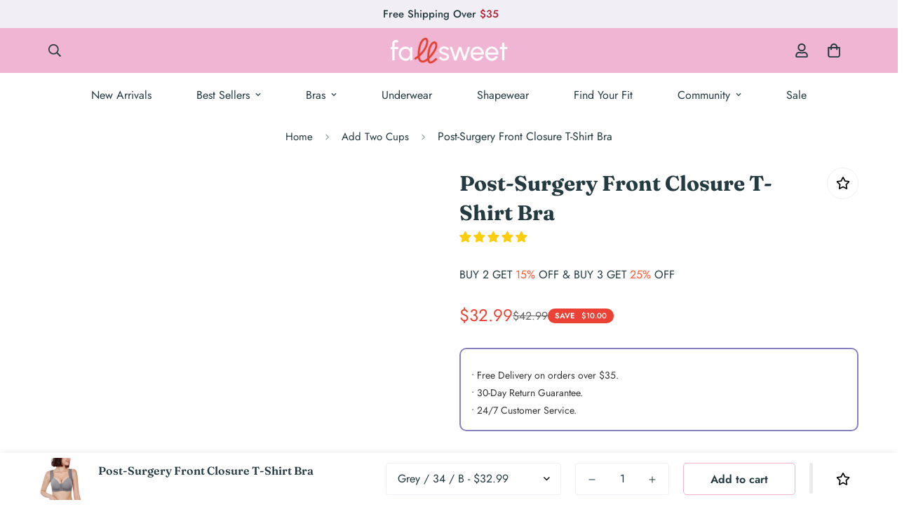

--- FILE ---
content_type: text/html; charset=utf-8
request_url: https://fallsweet.com/en-br/products/fallsweet-front-closure-seamless-push-up-bras-1
body_size: 77889
content:

<!doctype html>
<html
  class="no-js supports-no-cookies overflow-hidden"
  lang="en"
  data-template="product"
  
>
  <head>
    <script>
window.KiwiSizing = window.KiwiSizing === undefined ? {} : window.KiwiSizing;
KiwiSizing.shop = "fall-sweet-bra.myshopify.com";


KiwiSizing.data = {
  collections: "282359955502,263086932014,263216955438,268127666222,263164788782,266419634222,263080476718",
  tags: "1,217,back smoothing bras,bra,comfort bras,Comfort Wireless Bra,fb,front closue bras,Front Closure Bra,front closure bras,wireless bra",
  product: "6786056519726",
  vendor: "FallSweet Bra",
  type: "Wireless Bras",
  title: "Post-Surgery Front Closure T-Shirt Bra",
  images: ["\/\/fallsweet.com\/cdn\/shop\/products\/fallsweet-bra-wireless-bras-grey-34-b-comfortable-gray-padded-front-closure-t-shirt-bra-29408200949806.jpg?v=1722423393","\/\/fallsweet.com\/cdn\/shop\/products\/fallsweet-bra-wireless-bras-comfortable-gray-padded-front-closure-t-shirt-bra-29408202031150.jpg?v=1722409353","\/\/fallsweet.com\/cdn\/shop\/products\/fallsweet-bra-wireless-bras-comfortable-gray-padded-front-closure-t-shirt-bra-29408201801774.jpg?v=1722423224","\/\/fallsweet.com\/cdn\/shop\/files\/fallsweet-bra-wireless-bras-comfortable-gray-padded-front-closure-t-shirt-bra-30479194685486.jpg?v=1722425563"],
  options: [{"name":"Color","position":1,"values":["Grey"]},{"name":"Band","position":2,"values":["34","36","38","40","42","44","46","48"]},{"name":"Cup","position":3,"values":["B","D","DD","C"]}],
  variants: [{"id":39841840267310,"title":"Grey \/ 34 \/ B","option1":"Grey","option2":"34","option3":"B","sku":"217-Grey-34-B","requires_shipping":true,"taxable":false,"featured_image":{"id":29408200949806,"product_id":6786056519726,"position":1,"created_at":"2022-07-19T20:44:21-07:00","updated_at":"2024-07-31T03:56:33-07:00","alt":"FallSweet Bra Wireless Bras Grey \/ 34 \/ B Comfortable Gray Padded Front Closure T-Shirt Bra","width":1000,"height":1000,"src":"\/\/fallsweet.com\/cdn\/shop\/products\/fallsweet-bra-wireless-bras-grey-34-b-comfortable-gray-padded-front-closure-t-shirt-bra-29408200949806.jpg?v=1722423393","variant_ids":[39841840267310,39841840300078,39841840332846,39841840365614,39841840398382,39841840431150,39841840463918,39841840496686,39841840529454,39841840562222,39841840594990,39841840627758,39841840660526,39841840693294,39841840726062,39841840758830,39841843871790,39841843904558,39841843937326,39841843970094,39841844002862,39841844035630,41120897925166,41120897957934,41120897990702,41120898023470,41120898056238,41120898089006,41120898121774,41120898154542]},"available":true,"name":"Post-Surgery Front Closure T-Shirt Bra - Grey \/ 34 \/ B","public_title":"Grey \/ 34 \/ B","options":["Grey","34","B"],"price":3299,"weight":0,"compare_at_price":4299,"inventory_quantity":30,"inventory_management":"shopify","inventory_policy":"continue","barcode":"","featured_media":{"alt":"FallSweet Bra Wireless Bras Grey \/ 34 \/ B Comfortable Gray Padded Front Closure T-Shirt Bra","id":21715026083886,"position":1,"preview_image":{"aspect_ratio":1.0,"height":1000,"width":1000,"src":"\/\/fallsweet.com\/cdn\/shop\/products\/fallsweet-bra-wireless-bras-grey-34-b-comfortable-gray-padded-front-closure-t-shirt-bra-29408200949806.jpg?v=1722423393"}},"requires_selling_plan":false,"selling_plan_allocations":[]},{"id":39841840594990,"title":"Grey \/ 34 \/ D","option1":"Grey","option2":"34","option3":"D","sku":"217-Grey-34-D","requires_shipping":true,"taxable":false,"featured_image":{"id":29408200949806,"product_id":6786056519726,"position":1,"created_at":"2022-07-19T20:44:21-07:00","updated_at":"2024-07-31T03:56:33-07:00","alt":"FallSweet Bra Wireless Bras Grey \/ 34 \/ B Comfortable Gray Padded Front Closure T-Shirt Bra","width":1000,"height":1000,"src":"\/\/fallsweet.com\/cdn\/shop\/products\/fallsweet-bra-wireless-bras-grey-34-b-comfortable-gray-padded-front-closure-t-shirt-bra-29408200949806.jpg?v=1722423393","variant_ids":[39841840267310,39841840300078,39841840332846,39841840365614,39841840398382,39841840431150,39841840463918,39841840496686,39841840529454,39841840562222,39841840594990,39841840627758,39841840660526,39841840693294,39841840726062,39841840758830,39841843871790,39841843904558,39841843937326,39841843970094,39841844002862,39841844035630,41120897925166,41120897957934,41120897990702,41120898023470,41120898056238,41120898089006,41120898121774,41120898154542]},"available":true,"name":"Post-Surgery Front Closure T-Shirt Bra - Grey \/ 34 \/ D","public_title":"Grey \/ 34 \/ D","options":["Grey","34","D"],"price":3299,"weight":0,"compare_at_price":4299,"inventory_quantity":30,"inventory_management":"shopify","inventory_policy":"continue","barcode":null,"featured_media":{"alt":"FallSweet Bra Wireless Bras Grey \/ 34 \/ B Comfortable Gray Padded Front Closure T-Shirt Bra","id":21715026083886,"position":1,"preview_image":{"aspect_ratio":1.0,"height":1000,"width":1000,"src":"\/\/fallsweet.com\/cdn\/shop\/products\/fallsweet-bra-wireless-bras-grey-34-b-comfortable-gray-padded-front-closure-t-shirt-bra-29408200949806.jpg?v=1722423393"}},"requires_selling_plan":false,"selling_plan_allocations":[]},{"id":41120897925166,"title":"Grey \/ 34 \/ DD","option1":"Grey","option2":"34","option3":"DD","sku":"217-Grey-34-DD","requires_shipping":true,"taxable":false,"featured_image":{"id":29408200949806,"product_id":6786056519726,"position":1,"created_at":"2022-07-19T20:44:21-07:00","updated_at":"2024-07-31T03:56:33-07:00","alt":"FallSweet Bra Wireless Bras Grey \/ 34 \/ B Comfortable Gray Padded Front Closure T-Shirt Bra","width":1000,"height":1000,"src":"\/\/fallsweet.com\/cdn\/shop\/products\/fallsweet-bra-wireless-bras-grey-34-b-comfortable-gray-padded-front-closure-t-shirt-bra-29408200949806.jpg?v=1722423393","variant_ids":[39841840267310,39841840300078,39841840332846,39841840365614,39841840398382,39841840431150,39841840463918,39841840496686,39841840529454,39841840562222,39841840594990,39841840627758,39841840660526,39841840693294,39841840726062,39841840758830,39841843871790,39841843904558,39841843937326,39841843970094,39841844002862,39841844035630,41120897925166,41120897957934,41120897990702,41120898023470,41120898056238,41120898089006,41120898121774,41120898154542]},"available":true,"name":"Post-Surgery Front Closure T-Shirt Bra - Grey \/ 34 \/ DD","public_title":"Grey \/ 34 \/ DD","options":["Grey","34","DD"],"price":3299,"weight":0,"compare_at_price":4299,"inventory_quantity":0,"inventory_management":"shopify","inventory_policy":"continue","barcode":"","featured_media":{"alt":"FallSweet Bra Wireless Bras Grey \/ 34 \/ B Comfortable Gray Padded Front Closure T-Shirt Bra","id":21715026083886,"position":1,"preview_image":{"aspect_ratio":1.0,"height":1000,"width":1000,"src":"\/\/fallsweet.com\/cdn\/shop\/products\/fallsweet-bra-wireless-bras-grey-34-b-comfortable-gray-padded-front-closure-t-shirt-bra-29408200949806.jpg?v=1722423393"}},"requires_selling_plan":false,"selling_plan_allocations":[]},{"id":39841840332846,"title":"Grey \/ 36 \/ B","option1":"Grey","option2":"36","option3":"B","sku":"217-Grey-36-B","requires_shipping":true,"taxable":false,"featured_image":{"id":29408200949806,"product_id":6786056519726,"position":1,"created_at":"2022-07-19T20:44:21-07:00","updated_at":"2024-07-31T03:56:33-07:00","alt":"FallSweet Bra Wireless Bras Grey \/ 34 \/ B Comfortable Gray Padded Front Closure T-Shirt Bra","width":1000,"height":1000,"src":"\/\/fallsweet.com\/cdn\/shop\/products\/fallsweet-bra-wireless-bras-grey-34-b-comfortable-gray-padded-front-closure-t-shirt-bra-29408200949806.jpg?v=1722423393","variant_ids":[39841840267310,39841840300078,39841840332846,39841840365614,39841840398382,39841840431150,39841840463918,39841840496686,39841840529454,39841840562222,39841840594990,39841840627758,39841840660526,39841840693294,39841840726062,39841840758830,39841843871790,39841843904558,39841843937326,39841843970094,39841844002862,39841844035630,41120897925166,41120897957934,41120897990702,41120898023470,41120898056238,41120898089006,41120898121774,41120898154542]},"available":true,"name":"Post-Surgery Front Closure T-Shirt Bra - Grey \/ 36 \/ B","public_title":"Grey \/ 36 \/ B","options":["Grey","36","B"],"price":3299,"weight":0,"compare_at_price":4299,"inventory_quantity":30,"inventory_management":"shopify","inventory_policy":"continue","barcode":"","featured_media":{"alt":"FallSweet Bra Wireless Bras Grey \/ 34 \/ B Comfortable Gray Padded Front Closure T-Shirt Bra","id":21715026083886,"position":1,"preview_image":{"aspect_ratio":1.0,"height":1000,"width":1000,"src":"\/\/fallsweet.com\/cdn\/shop\/products\/fallsweet-bra-wireless-bras-grey-34-b-comfortable-gray-padded-front-closure-t-shirt-bra-29408200949806.jpg?v=1722423393"}},"requires_selling_plan":false,"selling_plan_allocations":[]},{"id":39841840300078,"title":"Grey \/ 36 \/ C","option1":"Grey","option2":"36","option3":"C","sku":"217-Grey-36-C","requires_shipping":true,"taxable":false,"featured_image":{"id":29408200949806,"product_id":6786056519726,"position":1,"created_at":"2022-07-19T20:44:21-07:00","updated_at":"2024-07-31T03:56:33-07:00","alt":"FallSweet Bra Wireless Bras Grey \/ 34 \/ B Comfortable Gray Padded Front Closure T-Shirt Bra","width":1000,"height":1000,"src":"\/\/fallsweet.com\/cdn\/shop\/products\/fallsweet-bra-wireless-bras-grey-34-b-comfortable-gray-padded-front-closure-t-shirt-bra-29408200949806.jpg?v=1722423393","variant_ids":[39841840267310,39841840300078,39841840332846,39841840365614,39841840398382,39841840431150,39841840463918,39841840496686,39841840529454,39841840562222,39841840594990,39841840627758,39841840660526,39841840693294,39841840726062,39841840758830,39841843871790,39841843904558,39841843937326,39841843970094,39841844002862,39841844035630,41120897925166,41120897957934,41120897990702,41120898023470,41120898056238,41120898089006,41120898121774,41120898154542]},"available":true,"name":"Post-Surgery Front Closure T-Shirt Bra - Grey \/ 36 \/ C","public_title":"Grey \/ 36 \/ C","options":["Grey","36","C"],"price":3299,"weight":0,"compare_at_price":4299,"inventory_quantity":30,"inventory_management":"shopify","inventory_policy":"continue","barcode":"","featured_media":{"alt":"FallSweet Bra Wireless Bras Grey \/ 34 \/ B Comfortable Gray Padded Front Closure T-Shirt Bra","id":21715026083886,"position":1,"preview_image":{"aspect_ratio":1.0,"height":1000,"width":1000,"src":"\/\/fallsweet.com\/cdn\/shop\/products\/fallsweet-bra-wireless-bras-grey-34-b-comfortable-gray-padded-front-closure-t-shirt-bra-29408200949806.jpg?v=1722423393"}},"requires_selling_plan":false,"selling_plan_allocations":[]},{"id":39841840627758,"title":"Grey \/ 36 \/ D","option1":"Grey","option2":"36","option3":"D","sku":"217-Grey-36-D","requires_shipping":true,"taxable":false,"featured_image":{"id":29408200949806,"product_id":6786056519726,"position":1,"created_at":"2022-07-19T20:44:21-07:00","updated_at":"2024-07-31T03:56:33-07:00","alt":"FallSweet Bra Wireless Bras Grey \/ 34 \/ B Comfortable Gray Padded Front Closure T-Shirt Bra","width":1000,"height":1000,"src":"\/\/fallsweet.com\/cdn\/shop\/products\/fallsweet-bra-wireless-bras-grey-34-b-comfortable-gray-padded-front-closure-t-shirt-bra-29408200949806.jpg?v=1722423393","variant_ids":[39841840267310,39841840300078,39841840332846,39841840365614,39841840398382,39841840431150,39841840463918,39841840496686,39841840529454,39841840562222,39841840594990,39841840627758,39841840660526,39841840693294,39841840726062,39841840758830,39841843871790,39841843904558,39841843937326,39841843970094,39841844002862,39841844035630,41120897925166,41120897957934,41120897990702,41120898023470,41120898056238,41120898089006,41120898121774,41120898154542]},"available":true,"name":"Post-Surgery Front Closure T-Shirt Bra - Grey \/ 36 \/ D","public_title":"Grey \/ 36 \/ D","options":["Grey","36","D"],"price":3299,"weight":0,"compare_at_price":4299,"inventory_quantity":30,"inventory_management":"shopify","inventory_policy":"continue","barcode":null,"featured_media":{"alt":"FallSweet Bra Wireless Bras Grey \/ 34 \/ B Comfortable Gray Padded Front Closure T-Shirt Bra","id":21715026083886,"position":1,"preview_image":{"aspect_ratio":1.0,"height":1000,"width":1000,"src":"\/\/fallsweet.com\/cdn\/shop\/products\/fallsweet-bra-wireless-bras-grey-34-b-comfortable-gray-padded-front-closure-t-shirt-bra-29408200949806.jpg?v=1722423393"}},"requires_selling_plan":false,"selling_plan_allocations":[]},{"id":41120897957934,"title":"Grey \/ 36 \/ DD","option1":"Grey","option2":"36","option3":"DD","sku":"217-Grey-36-DD","requires_shipping":true,"taxable":false,"featured_image":{"id":29408200949806,"product_id":6786056519726,"position":1,"created_at":"2022-07-19T20:44:21-07:00","updated_at":"2024-07-31T03:56:33-07:00","alt":"FallSweet Bra Wireless Bras Grey \/ 34 \/ B Comfortable Gray Padded Front Closure T-Shirt Bra","width":1000,"height":1000,"src":"\/\/fallsweet.com\/cdn\/shop\/products\/fallsweet-bra-wireless-bras-grey-34-b-comfortable-gray-padded-front-closure-t-shirt-bra-29408200949806.jpg?v=1722423393","variant_ids":[39841840267310,39841840300078,39841840332846,39841840365614,39841840398382,39841840431150,39841840463918,39841840496686,39841840529454,39841840562222,39841840594990,39841840627758,39841840660526,39841840693294,39841840726062,39841840758830,39841843871790,39841843904558,39841843937326,39841843970094,39841844002862,39841844035630,41120897925166,41120897957934,41120897990702,41120898023470,41120898056238,41120898089006,41120898121774,41120898154542]},"available":true,"name":"Post-Surgery Front Closure T-Shirt Bra - Grey \/ 36 \/ DD","public_title":"Grey \/ 36 \/ DD","options":["Grey","36","DD"],"price":3299,"weight":0,"compare_at_price":4299,"inventory_quantity":-3,"inventory_management":"shopify","inventory_policy":"continue","barcode":"","featured_media":{"alt":"FallSweet Bra Wireless Bras Grey \/ 34 \/ B Comfortable Gray Padded Front Closure T-Shirt Bra","id":21715026083886,"position":1,"preview_image":{"aspect_ratio":1.0,"height":1000,"width":1000,"src":"\/\/fallsweet.com\/cdn\/shop\/products\/fallsweet-bra-wireless-bras-grey-34-b-comfortable-gray-padded-front-closure-t-shirt-bra-29408200949806.jpg?v=1722423393"}},"requires_selling_plan":false,"selling_plan_allocations":[]},{"id":39841840398382,"title":"Grey \/ 38 \/ B","option1":"Grey","option2":"38","option3":"B","sku":"217-Grey-38-B","requires_shipping":true,"taxable":false,"featured_image":{"id":29408200949806,"product_id":6786056519726,"position":1,"created_at":"2022-07-19T20:44:21-07:00","updated_at":"2024-07-31T03:56:33-07:00","alt":"FallSweet Bra Wireless Bras Grey \/ 34 \/ B Comfortable Gray Padded Front Closure T-Shirt Bra","width":1000,"height":1000,"src":"\/\/fallsweet.com\/cdn\/shop\/products\/fallsweet-bra-wireless-bras-grey-34-b-comfortable-gray-padded-front-closure-t-shirt-bra-29408200949806.jpg?v=1722423393","variant_ids":[39841840267310,39841840300078,39841840332846,39841840365614,39841840398382,39841840431150,39841840463918,39841840496686,39841840529454,39841840562222,39841840594990,39841840627758,39841840660526,39841840693294,39841840726062,39841840758830,39841843871790,39841843904558,39841843937326,39841843970094,39841844002862,39841844035630,41120897925166,41120897957934,41120897990702,41120898023470,41120898056238,41120898089006,41120898121774,41120898154542]},"available":true,"name":"Post-Surgery Front Closure T-Shirt Bra - Grey \/ 38 \/ B","public_title":"Grey \/ 38 \/ B","options":["Grey","38","B"],"price":3299,"weight":0,"compare_at_price":4299,"inventory_quantity":30,"inventory_management":"shopify","inventory_policy":"continue","barcode":"","featured_media":{"alt":"FallSweet Bra Wireless Bras Grey \/ 34 \/ B Comfortable Gray Padded Front Closure T-Shirt Bra","id":21715026083886,"position":1,"preview_image":{"aspect_ratio":1.0,"height":1000,"width":1000,"src":"\/\/fallsweet.com\/cdn\/shop\/products\/fallsweet-bra-wireless-bras-grey-34-b-comfortable-gray-padded-front-closure-t-shirt-bra-29408200949806.jpg?v=1722423393"}},"requires_selling_plan":false,"selling_plan_allocations":[]},{"id":39841840365614,"title":"Grey \/ 38 \/ C","option1":"Grey","option2":"38","option3":"C","sku":"217-Grey-38-C","requires_shipping":true,"taxable":false,"featured_image":{"id":29408200949806,"product_id":6786056519726,"position":1,"created_at":"2022-07-19T20:44:21-07:00","updated_at":"2024-07-31T03:56:33-07:00","alt":"FallSweet Bra Wireless Bras Grey \/ 34 \/ B Comfortable Gray Padded Front Closure T-Shirt Bra","width":1000,"height":1000,"src":"\/\/fallsweet.com\/cdn\/shop\/products\/fallsweet-bra-wireless-bras-grey-34-b-comfortable-gray-padded-front-closure-t-shirt-bra-29408200949806.jpg?v=1722423393","variant_ids":[39841840267310,39841840300078,39841840332846,39841840365614,39841840398382,39841840431150,39841840463918,39841840496686,39841840529454,39841840562222,39841840594990,39841840627758,39841840660526,39841840693294,39841840726062,39841840758830,39841843871790,39841843904558,39841843937326,39841843970094,39841844002862,39841844035630,41120897925166,41120897957934,41120897990702,41120898023470,41120898056238,41120898089006,41120898121774,41120898154542]},"available":true,"name":"Post-Surgery Front Closure T-Shirt Bra - Grey \/ 38 \/ C","public_title":"Grey \/ 38 \/ C","options":["Grey","38","C"],"price":3299,"weight":0,"compare_at_price":4299,"inventory_quantity":30,"inventory_management":"shopify","inventory_policy":"continue","barcode":"","featured_media":{"alt":"FallSweet Bra Wireless Bras Grey \/ 34 \/ B Comfortable Gray Padded Front Closure T-Shirt Bra","id":21715026083886,"position":1,"preview_image":{"aspect_ratio":1.0,"height":1000,"width":1000,"src":"\/\/fallsweet.com\/cdn\/shop\/products\/fallsweet-bra-wireless-bras-grey-34-b-comfortable-gray-padded-front-closure-t-shirt-bra-29408200949806.jpg?v=1722423393"}},"requires_selling_plan":false,"selling_plan_allocations":[]},{"id":39841840660526,"title":"Grey \/ 38 \/ D","option1":"Grey","option2":"38","option3":"D","sku":"217-Grey-38-D","requires_shipping":true,"taxable":false,"featured_image":{"id":29408200949806,"product_id":6786056519726,"position":1,"created_at":"2022-07-19T20:44:21-07:00","updated_at":"2024-07-31T03:56:33-07:00","alt":"FallSweet Bra Wireless Bras Grey \/ 34 \/ B Comfortable Gray Padded Front Closure T-Shirt Bra","width":1000,"height":1000,"src":"\/\/fallsweet.com\/cdn\/shop\/products\/fallsweet-bra-wireless-bras-grey-34-b-comfortable-gray-padded-front-closure-t-shirt-bra-29408200949806.jpg?v=1722423393","variant_ids":[39841840267310,39841840300078,39841840332846,39841840365614,39841840398382,39841840431150,39841840463918,39841840496686,39841840529454,39841840562222,39841840594990,39841840627758,39841840660526,39841840693294,39841840726062,39841840758830,39841843871790,39841843904558,39841843937326,39841843970094,39841844002862,39841844035630,41120897925166,41120897957934,41120897990702,41120898023470,41120898056238,41120898089006,41120898121774,41120898154542]},"available":true,"name":"Post-Surgery Front Closure T-Shirt Bra - Grey \/ 38 \/ D","public_title":"Grey \/ 38 \/ D","options":["Grey","38","D"],"price":3299,"weight":0,"compare_at_price":4299,"inventory_quantity":30,"inventory_management":"shopify","inventory_policy":"continue","barcode":null,"featured_media":{"alt":"FallSweet Bra Wireless Bras Grey \/ 34 \/ B Comfortable Gray Padded Front Closure T-Shirt Bra","id":21715026083886,"position":1,"preview_image":{"aspect_ratio":1.0,"height":1000,"width":1000,"src":"\/\/fallsweet.com\/cdn\/shop\/products\/fallsweet-bra-wireless-bras-grey-34-b-comfortable-gray-padded-front-closure-t-shirt-bra-29408200949806.jpg?v=1722423393"}},"requires_selling_plan":false,"selling_plan_allocations":[]},{"id":41120897990702,"title":"Grey \/ 38 \/ DD","option1":"Grey","option2":"38","option3":"DD","sku":"217-Grey-38-DD","requires_shipping":true,"taxable":false,"featured_image":{"id":29408200949806,"product_id":6786056519726,"position":1,"created_at":"2022-07-19T20:44:21-07:00","updated_at":"2024-07-31T03:56:33-07:00","alt":"FallSweet Bra Wireless Bras Grey \/ 34 \/ B Comfortable Gray Padded Front Closure T-Shirt Bra","width":1000,"height":1000,"src":"\/\/fallsweet.com\/cdn\/shop\/products\/fallsweet-bra-wireless-bras-grey-34-b-comfortable-gray-padded-front-closure-t-shirt-bra-29408200949806.jpg?v=1722423393","variant_ids":[39841840267310,39841840300078,39841840332846,39841840365614,39841840398382,39841840431150,39841840463918,39841840496686,39841840529454,39841840562222,39841840594990,39841840627758,39841840660526,39841840693294,39841840726062,39841840758830,39841843871790,39841843904558,39841843937326,39841843970094,39841844002862,39841844035630,41120897925166,41120897957934,41120897990702,41120898023470,41120898056238,41120898089006,41120898121774,41120898154542]},"available":true,"name":"Post-Surgery Front Closure T-Shirt Bra - Grey \/ 38 \/ DD","public_title":"Grey \/ 38 \/ DD","options":["Grey","38","DD"],"price":3299,"weight":0,"compare_at_price":4299,"inventory_quantity":0,"inventory_management":"shopify","inventory_policy":"continue","barcode":"","featured_media":{"alt":"FallSweet Bra Wireless Bras Grey \/ 34 \/ B Comfortable Gray Padded Front Closure T-Shirt Bra","id":21715026083886,"position":1,"preview_image":{"aspect_ratio":1.0,"height":1000,"width":1000,"src":"\/\/fallsweet.com\/cdn\/shop\/products\/fallsweet-bra-wireless-bras-grey-34-b-comfortable-gray-padded-front-closure-t-shirt-bra-29408200949806.jpg?v=1722423393"}},"requires_selling_plan":false,"selling_plan_allocations":[]},{"id":39841840463918,"title":"Grey \/ 40 \/ B","option1":"Grey","option2":"40","option3":"B","sku":"217-Grey-40-B","requires_shipping":true,"taxable":false,"featured_image":{"id":29408200949806,"product_id":6786056519726,"position":1,"created_at":"2022-07-19T20:44:21-07:00","updated_at":"2024-07-31T03:56:33-07:00","alt":"FallSweet Bra Wireless Bras Grey \/ 34 \/ B Comfortable Gray Padded Front Closure T-Shirt Bra","width":1000,"height":1000,"src":"\/\/fallsweet.com\/cdn\/shop\/products\/fallsweet-bra-wireless-bras-grey-34-b-comfortable-gray-padded-front-closure-t-shirt-bra-29408200949806.jpg?v=1722423393","variant_ids":[39841840267310,39841840300078,39841840332846,39841840365614,39841840398382,39841840431150,39841840463918,39841840496686,39841840529454,39841840562222,39841840594990,39841840627758,39841840660526,39841840693294,39841840726062,39841840758830,39841843871790,39841843904558,39841843937326,39841843970094,39841844002862,39841844035630,41120897925166,41120897957934,41120897990702,41120898023470,41120898056238,41120898089006,41120898121774,41120898154542]},"available":true,"name":"Post-Surgery Front Closure T-Shirt Bra - Grey \/ 40 \/ B","public_title":"Grey \/ 40 \/ B","options":["Grey","40","B"],"price":3299,"weight":0,"compare_at_price":4299,"inventory_quantity":30,"inventory_management":"shopify","inventory_policy":"continue","barcode":"","featured_media":{"alt":"FallSweet Bra Wireless Bras Grey \/ 34 \/ B Comfortable Gray Padded Front Closure T-Shirt Bra","id":21715026083886,"position":1,"preview_image":{"aspect_ratio":1.0,"height":1000,"width":1000,"src":"\/\/fallsweet.com\/cdn\/shop\/products\/fallsweet-bra-wireless-bras-grey-34-b-comfortable-gray-padded-front-closure-t-shirt-bra-29408200949806.jpg?v=1722423393"}},"requires_selling_plan":false,"selling_plan_allocations":[]},{"id":39841840431150,"title":"Grey \/ 40 \/ C","option1":"Grey","option2":"40","option3":"C","sku":"217-Grey-40-C","requires_shipping":true,"taxable":false,"featured_image":{"id":29408200949806,"product_id":6786056519726,"position":1,"created_at":"2022-07-19T20:44:21-07:00","updated_at":"2024-07-31T03:56:33-07:00","alt":"FallSweet Bra Wireless Bras Grey \/ 34 \/ B Comfortable Gray Padded Front Closure T-Shirt Bra","width":1000,"height":1000,"src":"\/\/fallsweet.com\/cdn\/shop\/products\/fallsweet-bra-wireless-bras-grey-34-b-comfortable-gray-padded-front-closure-t-shirt-bra-29408200949806.jpg?v=1722423393","variant_ids":[39841840267310,39841840300078,39841840332846,39841840365614,39841840398382,39841840431150,39841840463918,39841840496686,39841840529454,39841840562222,39841840594990,39841840627758,39841840660526,39841840693294,39841840726062,39841840758830,39841843871790,39841843904558,39841843937326,39841843970094,39841844002862,39841844035630,41120897925166,41120897957934,41120897990702,41120898023470,41120898056238,41120898089006,41120898121774,41120898154542]},"available":true,"name":"Post-Surgery Front Closure T-Shirt Bra - Grey \/ 40 \/ C","public_title":"Grey \/ 40 \/ C","options":["Grey","40","C"],"price":3299,"weight":0,"compare_at_price":4299,"inventory_quantity":30,"inventory_management":"shopify","inventory_policy":"continue","barcode":"","featured_media":{"alt":"FallSweet Bra Wireless Bras Grey \/ 34 \/ B Comfortable Gray Padded Front Closure T-Shirt Bra","id":21715026083886,"position":1,"preview_image":{"aspect_ratio":1.0,"height":1000,"width":1000,"src":"\/\/fallsweet.com\/cdn\/shop\/products\/fallsweet-bra-wireless-bras-grey-34-b-comfortable-gray-padded-front-closure-t-shirt-bra-29408200949806.jpg?v=1722423393"}},"requires_selling_plan":false,"selling_plan_allocations":[]},{"id":39841840693294,"title":"Grey \/ 40 \/ D","option1":"Grey","option2":"40","option3":"D","sku":"217-Grey-40-D","requires_shipping":true,"taxable":false,"featured_image":{"id":29408200949806,"product_id":6786056519726,"position":1,"created_at":"2022-07-19T20:44:21-07:00","updated_at":"2024-07-31T03:56:33-07:00","alt":"FallSweet Bra Wireless Bras Grey \/ 34 \/ B Comfortable Gray Padded Front Closure T-Shirt Bra","width":1000,"height":1000,"src":"\/\/fallsweet.com\/cdn\/shop\/products\/fallsweet-bra-wireless-bras-grey-34-b-comfortable-gray-padded-front-closure-t-shirt-bra-29408200949806.jpg?v=1722423393","variant_ids":[39841840267310,39841840300078,39841840332846,39841840365614,39841840398382,39841840431150,39841840463918,39841840496686,39841840529454,39841840562222,39841840594990,39841840627758,39841840660526,39841840693294,39841840726062,39841840758830,39841843871790,39841843904558,39841843937326,39841843970094,39841844002862,39841844035630,41120897925166,41120897957934,41120897990702,41120898023470,41120898056238,41120898089006,41120898121774,41120898154542]},"available":true,"name":"Post-Surgery Front Closure T-Shirt Bra - Grey \/ 40 \/ D","public_title":"Grey \/ 40 \/ D","options":["Grey","40","D"],"price":3299,"weight":0,"compare_at_price":4299,"inventory_quantity":30,"inventory_management":"shopify","inventory_policy":"continue","barcode":null,"featured_media":{"alt":"FallSweet Bra Wireless Bras Grey \/ 34 \/ B Comfortable Gray Padded Front Closure T-Shirt Bra","id":21715026083886,"position":1,"preview_image":{"aspect_ratio":1.0,"height":1000,"width":1000,"src":"\/\/fallsweet.com\/cdn\/shop\/products\/fallsweet-bra-wireless-bras-grey-34-b-comfortable-gray-padded-front-closure-t-shirt-bra-29408200949806.jpg?v=1722423393"}},"requires_selling_plan":false,"selling_plan_allocations":[]},{"id":41120898023470,"title":"Grey \/ 40 \/ DD","option1":"Grey","option2":"40","option3":"DD","sku":"217-Grey-40-DD","requires_shipping":true,"taxable":false,"featured_image":{"id":29408200949806,"product_id":6786056519726,"position":1,"created_at":"2022-07-19T20:44:21-07:00","updated_at":"2024-07-31T03:56:33-07:00","alt":"FallSweet Bra Wireless Bras Grey \/ 34 \/ B Comfortable Gray Padded Front Closure T-Shirt Bra","width":1000,"height":1000,"src":"\/\/fallsweet.com\/cdn\/shop\/products\/fallsweet-bra-wireless-bras-grey-34-b-comfortable-gray-padded-front-closure-t-shirt-bra-29408200949806.jpg?v=1722423393","variant_ids":[39841840267310,39841840300078,39841840332846,39841840365614,39841840398382,39841840431150,39841840463918,39841840496686,39841840529454,39841840562222,39841840594990,39841840627758,39841840660526,39841840693294,39841840726062,39841840758830,39841843871790,39841843904558,39841843937326,39841843970094,39841844002862,39841844035630,41120897925166,41120897957934,41120897990702,41120898023470,41120898056238,41120898089006,41120898121774,41120898154542]},"available":true,"name":"Post-Surgery Front Closure T-Shirt Bra - Grey \/ 40 \/ DD","public_title":"Grey \/ 40 \/ DD","options":["Grey","40","DD"],"price":3299,"weight":0,"compare_at_price":4299,"inventory_quantity":-1,"inventory_management":"shopify","inventory_policy":"continue","barcode":"","featured_media":{"alt":"FallSweet Bra Wireless Bras Grey \/ 34 \/ B Comfortable Gray Padded Front Closure T-Shirt Bra","id":21715026083886,"position":1,"preview_image":{"aspect_ratio":1.0,"height":1000,"width":1000,"src":"\/\/fallsweet.com\/cdn\/shop\/products\/fallsweet-bra-wireless-bras-grey-34-b-comfortable-gray-padded-front-closure-t-shirt-bra-29408200949806.jpg?v=1722423393"}},"requires_selling_plan":false,"selling_plan_allocations":[]},{"id":39841840529454,"title":"Grey \/ 42 \/ B","option1":"Grey","option2":"42","option3":"B","sku":"217-Grey-42-B","requires_shipping":true,"taxable":false,"featured_image":{"id":29408200949806,"product_id":6786056519726,"position":1,"created_at":"2022-07-19T20:44:21-07:00","updated_at":"2024-07-31T03:56:33-07:00","alt":"FallSweet Bra Wireless Bras Grey \/ 34 \/ B Comfortable Gray Padded Front Closure T-Shirt Bra","width":1000,"height":1000,"src":"\/\/fallsweet.com\/cdn\/shop\/products\/fallsweet-bra-wireless-bras-grey-34-b-comfortable-gray-padded-front-closure-t-shirt-bra-29408200949806.jpg?v=1722423393","variant_ids":[39841840267310,39841840300078,39841840332846,39841840365614,39841840398382,39841840431150,39841840463918,39841840496686,39841840529454,39841840562222,39841840594990,39841840627758,39841840660526,39841840693294,39841840726062,39841840758830,39841843871790,39841843904558,39841843937326,39841843970094,39841844002862,39841844035630,41120897925166,41120897957934,41120897990702,41120898023470,41120898056238,41120898089006,41120898121774,41120898154542]},"available":true,"name":"Post-Surgery Front Closure T-Shirt Bra - Grey \/ 42 \/ B","public_title":"Grey \/ 42 \/ B","options":["Grey","42","B"],"price":3299,"weight":0,"compare_at_price":4299,"inventory_quantity":30,"inventory_management":"shopify","inventory_policy":"continue","barcode":"","featured_media":{"alt":"FallSweet Bra Wireless Bras Grey \/ 34 \/ B Comfortable Gray Padded Front Closure T-Shirt Bra","id":21715026083886,"position":1,"preview_image":{"aspect_ratio":1.0,"height":1000,"width":1000,"src":"\/\/fallsweet.com\/cdn\/shop\/products\/fallsweet-bra-wireless-bras-grey-34-b-comfortable-gray-padded-front-closure-t-shirt-bra-29408200949806.jpg?v=1722423393"}},"requires_selling_plan":false,"selling_plan_allocations":[]},{"id":39841840496686,"title":"Grey \/ 42 \/ C","option1":"Grey","option2":"42","option3":"C","sku":"217-Grey-42-C","requires_shipping":true,"taxable":false,"featured_image":{"id":29408200949806,"product_id":6786056519726,"position":1,"created_at":"2022-07-19T20:44:21-07:00","updated_at":"2024-07-31T03:56:33-07:00","alt":"FallSweet Bra Wireless Bras Grey \/ 34 \/ B Comfortable Gray Padded Front Closure T-Shirt Bra","width":1000,"height":1000,"src":"\/\/fallsweet.com\/cdn\/shop\/products\/fallsweet-bra-wireless-bras-grey-34-b-comfortable-gray-padded-front-closure-t-shirt-bra-29408200949806.jpg?v=1722423393","variant_ids":[39841840267310,39841840300078,39841840332846,39841840365614,39841840398382,39841840431150,39841840463918,39841840496686,39841840529454,39841840562222,39841840594990,39841840627758,39841840660526,39841840693294,39841840726062,39841840758830,39841843871790,39841843904558,39841843937326,39841843970094,39841844002862,39841844035630,41120897925166,41120897957934,41120897990702,41120898023470,41120898056238,41120898089006,41120898121774,41120898154542]},"available":true,"name":"Post-Surgery Front Closure T-Shirt Bra - Grey \/ 42 \/ C","public_title":"Grey \/ 42 \/ C","options":["Grey","42","C"],"price":3299,"weight":0,"compare_at_price":4299,"inventory_quantity":30,"inventory_management":"shopify","inventory_policy":"continue","barcode":"","featured_media":{"alt":"FallSweet Bra Wireless Bras Grey \/ 34 \/ B Comfortable Gray Padded Front Closure T-Shirt Bra","id":21715026083886,"position":1,"preview_image":{"aspect_ratio":1.0,"height":1000,"width":1000,"src":"\/\/fallsweet.com\/cdn\/shop\/products\/fallsweet-bra-wireless-bras-grey-34-b-comfortable-gray-padded-front-closure-t-shirt-bra-29408200949806.jpg?v=1722423393"}},"requires_selling_plan":false,"selling_plan_allocations":[]},{"id":39841840726062,"title":"Grey \/ 42 \/ D","option1":"Grey","option2":"42","option3":"D","sku":"217-Grey-42-D","requires_shipping":true,"taxable":false,"featured_image":{"id":29408200949806,"product_id":6786056519726,"position":1,"created_at":"2022-07-19T20:44:21-07:00","updated_at":"2024-07-31T03:56:33-07:00","alt":"FallSweet Bra Wireless Bras Grey \/ 34 \/ B Comfortable Gray Padded Front Closure T-Shirt Bra","width":1000,"height":1000,"src":"\/\/fallsweet.com\/cdn\/shop\/products\/fallsweet-bra-wireless-bras-grey-34-b-comfortable-gray-padded-front-closure-t-shirt-bra-29408200949806.jpg?v=1722423393","variant_ids":[39841840267310,39841840300078,39841840332846,39841840365614,39841840398382,39841840431150,39841840463918,39841840496686,39841840529454,39841840562222,39841840594990,39841840627758,39841840660526,39841840693294,39841840726062,39841840758830,39841843871790,39841843904558,39841843937326,39841843970094,39841844002862,39841844035630,41120897925166,41120897957934,41120897990702,41120898023470,41120898056238,41120898089006,41120898121774,41120898154542]},"available":true,"name":"Post-Surgery Front Closure T-Shirt Bra - Grey \/ 42 \/ D","public_title":"Grey \/ 42 \/ D","options":["Grey","42","D"],"price":3299,"weight":0,"compare_at_price":4299,"inventory_quantity":30,"inventory_management":"shopify","inventory_policy":"continue","barcode":null,"featured_media":{"alt":"FallSweet Bra Wireless Bras Grey \/ 34 \/ B Comfortable Gray Padded Front Closure T-Shirt Bra","id":21715026083886,"position":1,"preview_image":{"aspect_ratio":1.0,"height":1000,"width":1000,"src":"\/\/fallsweet.com\/cdn\/shop\/products\/fallsweet-bra-wireless-bras-grey-34-b-comfortable-gray-padded-front-closure-t-shirt-bra-29408200949806.jpg?v=1722423393"}},"requires_selling_plan":false,"selling_plan_allocations":[]},{"id":41120898056238,"title":"Grey \/ 42 \/ DD","option1":"Grey","option2":"42","option3":"DD","sku":"217-Grey-42-DD","requires_shipping":true,"taxable":false,"featured_image":{"id":29408200949806,"product_id":6786056519726,"position":1,"created_at":"2022-07-19T20:44:21-07:00","updated_at":"2024-07-31T03:56:33-07:00","alt":"FallSweet Bra Wireless Bras Grey \/ 34 \/ B Comfortable Gray Padded Front Closure T-Shirt Bra","width":1000,"height":1000,"src":"\/\/fallsweet.com\/cdn\/shop\/products\/fallsweet-bra-wireless-bras-grey-34-b-comfortable-gray-padded-front-closure-t-shirt-bra-29408200949806.jpg?v=1722423393","variant_ids":[39841840267310,39841840300078,39841840332846,39841840365614,39841840398382,39841840431150,39841840463918,39841840496686,39841840529454,39841840562222,39841840594990,39841840627758,39841840660526,39841840693294,39841840726062,39841840758830,39841843871790,39841843904558,39841843937326,39841843970094,39841844002862,39841844035630,41120897925166,41120897957934,41120897990702,41120898023470,41120898056238,41120898089006,41120898121774,41120898154542]},"available":true,"name":"Post-Surgery Front Closure T-Shirt Bra - Grey \/ 42 \/ DD","public_title":"Grey \/ 42 \/ DD","options":["Grey","42","DD"],"price":3299,"weight":0,"compare_at_price":4299,"inventory_quantity":0,"inventory_management":"shopify","inventory_policy":"continue","barcode":"","featured_media":{"alt":"FallSweet Bra Wireless Bras Grey \/ 34 \/ B Comfortable Gray Padded Front Closure T-Shirt Bra","id":21715026083886,"position":1,"preview_image":{"aspect_ratio":1.0,"height":1000,"width":1000,"src":"\/\/fallsweet.com\/cdn\/shop\/products\/fallsweet-bra-wireless-bras-grey-34-b-comfortable-gray-padded-front-closure-t-shirt-bra-29408200949806.jpg?v=1722423393"}},"requires_selling_plan":false,"selling_plan_allocations":[]},{"id":39841840562222,"title":"Grey \/ 44 \/ C","option1":"Grey","option2":"44","option3":"C","sku":"217-Grey-44-C","requires_shipping":true,"taxable":false,"featured_image":{"id":29408200949806,"product_id":6786056519726,"position":1,"created_at":"2022-07-19T20:44:21-07:00","updated_at":"2024-07-31T03:56:33-07:00","alt":"FallSweet Bra Wireless Bras Grey \/ 34 \/ B Comfortable Gray Padded Front Closure T-Shirt Bra","width":1000,"height":1000,"src":"\/\/fallsweet.com\/cdn\/shop\/products\/fallsweet-bra-wireless-bras-grey-34-b-comfortable-gray-padded-front-closure-t-shirt-bra-29408200949806.jpg?v=1722423393","variant_ids":[39841840267310,39841840300078,39841840332846,39841840365614,39841840398382,39841840431150,39841840463918,39841840496686,39841840529454,39841840562222,39841840594990,39841840627758,39841840660526,39841840693294,39841840726062,39841840758830,39841843871790,39841843904558,39841843937326,39841843970094,39841844002862,39841844035630,41120897925166,41120897957934,41120897990702,41120898023470,41120898056238,41120898089006,41120898121774,41120898154542]},"available":true,"name":"Post-Surgery Front Closure T-Shirt Bra - Grey \/ 44 \/ C","public_title":"Grey \/ 44 \/ C","options":["Grey","44","C"],"price":3299,"weight":0,"compare_at_price":4299,"inventory_quantity":30,"inventory_management":"shopify","inventory_policy":"continue","barcode":"","featured_media":{"alt":"FallSweet Bra Wireless Bras Grey \/ 34 \/ B Comfortable Gray Padded Front Closure T-Shirt Bra","id":21715026083886,"position":1,"preview_image":{"aspect_ratio":1.0,"height":1000,"width":1000,"src":"\/\/fallsweet.com\/cdn\/shop\/products\/fallsweet-bra-wireless-bras-grey-34-b-comfortable-gray-padded-front-closure-t-shirt-bra-29408200949806.jpg?v=1722423393"}},"requires_selling_plan":false,"selling_plan_allocations":[]},{"id":39841840758830,"title":"Grey \/ 44 \/ D","option1":"Grey","option2":"44","option3":"D","sku":"217-Grey-44-D","requires_shipping":true,"taxable":false,"featured_image":{"id":29408200949806,"product_id":6786056519726,"position":1,"created_at":"2022-07-19T20:44:21-07:00","updated_at":"2024-07-31T03:56:33-07:00","alt":"FallSweet Bra Wireless Bras Grey \/ 34 \/ B Comfortable Gray Padded Front Closure T-Shirt Bra","width":1000,"height":1000,"src":"\/\/fallsweet.com\/cdn\/shop\/products\/fallsweet-bra-wireless-bras-grey-34-b-comfortable-gray-padded-front-closure-t-shirt-bra-29408200949806.jpg?v=1722423393","variant_ids":[39841840267310,39841840300078,39841840332846,39841840365614,39841840398382,39841840431150,39841840463918,39841840496686,39841840529454,39841840562222,39841840594990,39841840627758,39841840660526,39841840693294,39841840726062,39841840758830,39841843871790,39841843904558,39841843937326,39841843970094,39841844002862,39841844035630,41120897925166,41120897957934,41120897990702,41120898023470,41120898056238,41120898089006,41120898121774,41120898154542]},"available":true,"name":"Post-Surgery Front Closure T-Shirt Bra - Grey \/ 44 \/ D","public_title":"Grey \/ 44 \/ D","options":["Grey","44","D"],"price":3299,"weight":0,"compare_at_price":4299,"inventory_quantity":30,"inventory_management":"shopify","inventory_policy":"continue","barcode":null,"featured_media":{"alt":"FallSweet Bra Wireless Bras Grey \/ 34 \/ B Comfortable Gray Padded Front Closure T-Shirt Bra","id":21715026083886,"position":1,"preview_image":{"aspect_ratio":1.0,"height":1000,"width":1000,"src":"\/\/fallsweet.com\/cdn\/shop\/products\/fallsweet-bra-wireless-bras-grey-34-b-comfortable-gray-padded-front-closure-t-shirt-bra-29408200949806.jpg?v=1722423393"}},"requires_selling_plan":false,"selling_plan_allocations":[]},{"id":41120898089006,"title":"Grey \/ 44 \/ DD","option1":"Grey","option2":"44","option3":"DD","sku":"217-Grey-44-DD","requires_shipping":true,"taxable":false,"featured_image":{"id":29408200949806,"product_id":6786056519726,"position":1,"created_at":"2022-07-19T20:44:21-07:00","updated_at":"2024-07-31T03:56:33-07:00","alt":"FallSweet Bra Wireless Bras Grey \/ 34 \/ B Comfortable Gray Padded Front Closure T-Shirt Bra","width":1000,"height":1000,"src":"\/\/fallsweet.com\/cdn\/shop\/products\/fallsweet-bra-wireless-bras-grey-34-b-comfortable-gray-padded-front-closure-t-shirt-bra-29408200949806.jpg?v=1722423393","variant_ids":[39841840267310,39841840300078,39841840332846,39841840365614,39841840398382,39841840431150,39841840463918,39841840496686,39841840529454,39841840562222,39841840594990,39841840627758,39841840660526,39841840693294,39841840726062,39841840758830,39841843871790,39841843904558,39841843937326,39841843970094,39841844002862,39841844035630,41120897925166,41120897957934,41120897990702,41120898023470,41120898056238,41120898089006,41120898121774,41120898154542]},"available":true,"name":"Post-Surgery Front Closure T-Shirt Bra - Grey \/ 44 \/ DD","public_title":"Grey \/ 44 \/ DD","options":["Grey","44","DD"],"price":3299,"weight":0,"compare_at_price":4299,"inventory_quantity":-1,"inventory_management":"shopify","inventory_policy":"continue","barcode":"","featured_media":{"alt":"FallSweet Bra Wireless Bras Grey \/ 34 \/ B Comfortable Gray Padded Front Closure T-Shirt Bra","id":21715026083886,"position":1,"preview_image":{"aspect_ratio":1.0,"height":1000,"width":1000,"src":"\/\/fallsweet.com\/cdn\/shop\/products\/fallsweet-bra-wireless-bras-grey-34-b-comfortable-gray-padded-front-closure-t-shirt-bra-29408200949806.jpg?v=1722423393"}},"requires_selling_plan":false,"selling_plan_allocations":[]},{"id":39841843871790,"title":"Grey \/ 46 \/ B","option1":"Grey","option2":"46","option3":"B","sku":"217-Grey-46-B","requires_shipping":true,"taxable":false,"featured_image":{"id":29408200949806,"product_id":6786056519726,"position":1,"created_at":"2022-07-19T20:44:21-07:00","updated_at":"2024-07-31T03:56:33-07:00","alt":"FallSweet Bra Wireless Bras Grey \/ 34 \/ B Comfortable Gray Padded Front Closure T-Shirt Bra","width":1000,"height":1000,"src":"\/\/fallsweet.com\/cdn\/shop\/products\/fallsweet-bra-wireless-bras-grey-34-b-comfortable-gray-padded-front-closure-t-shirt-bra-29408200949806.jpg?v=1722423393","variant_ids":[39841840267310,39841840300078,39841840332846,39841840365614,39841840398382,39841840431150,39841840463918,39841840496686,39841840529454,39841840562222,39841840594990,39841840627758,39841840660526,39841840693294,39841840726062,39841840758830,39841843871790,39841843904558,39841843937326,39841843970094,39841844002862,39841844035630,41120897925166,41120897957934,41120897990702,41120898023470,41120898056238,41120898089006,41120898121774,41120898154542]},"available":true,"name":"Post-Surgery Front Closure T-Shirt Bra - Grey \/ 46 \/ B","public_title":"Grey \/ 46 \/ B","options":["Grey","46","B"],"price":3299,"weight":0,"compare_at_price":4299,"inventory_quantity":30,"inventory_management":"shopify","inventory_policy":"continue","barcode":null,"featured_media":{"alt":"FallSweet Bra Wireless Bras Grey \/ 34 \/ B Comfortable Gray Padded Front Closure T-Shirt Bra","id":21715026083886,"position":1,"preview_image":{"aspect_ratio":1.0,"height":1000,"width":1000,"src":"\/\/fallsweet.com\/cdn\/shop\/products\/fallsweet-bra-wireless-bras-grey-34-b-comfortable-gray-padded-front-closure-t-shirt-bra-29408200949806.jpg?v=1722423393"}},"requires_selling_plan":false,"selling_plan_allocations":[]},{"id":39841843904558,"title":"Grey \/ 46 \/ C","option1":"Grey","option2":"46","option3":"C","sku":"217-Grey-46-C","requires_shipping":true,"taxable":false,"featured_image":{"id":29408200949806,"product_id":6786056519726,"position":1,"created_at":"2022-07-19T20:44:21-07:00","updated_at":"2024-07-31T03:56:33-07:00","alt":"FallSweet Bra Wireless Bras Grey \/ 34 \/ B Comfortable Gray Padded Front Closure T-Shirt Bra","width":1000,"height":1000,"src":"\/\/fallsweet.com\/cdn\/shop\/products\/fallsweet-bra-wireless-bras-grey-34-b-comfortable-gray-padded-front-closure-t-shirt-bra-29408200949806.jpg?v=1722423393","variant_ids":[39841840267310,39841840300078,39841840332846,39841840365614,39841840398382,39841840431150,39841840463918,39841840496686,39841840529454,39841840562222,39841840594990,39841840627758,39841840660526,39841840693294,39841840726062,39841840758830,39841843871790,39841843904558,39841843937326,39841843970094,39841844002862,39841844035630,41120897925166,41120897957934,41120897990702,41120898023470,41120898056238,41120898089006,41120898121774,41120898154542]},"available":true,"name":"Post-Surgery Front Closure T-Shirt Bra - Grey \/ 46 \/ C","public_title":"Grey \/ 46 \/ C","options":["Grey","46","C"],"price":3299,"weight":0,"compare_at_price":4299,"inventory_quantity":30,"inventory_management":"shopify","inventory_policy":"continue","barcode":null,"featured_media":{"alt":"FallSweet Bra Wireless Bras Grey \/ 34 \/ B Comfortable Gray Padded Front Closure T-Shirt Bra","id":21715026083886,"position":1,"preview_image":{"aspect_ratio":1.0,"height":1000,"width":1000,"src":"\/\/fallsweet.com\/cdn\/shop\/products\/fallsweet-bra-wireless-bras-grey-34-b-comfortable-gray-padded-front-closure-t-shirt-bra-29408200949806.jpg?v=1722423393"}},"requires_selling_plan":false,"selling_plan_allocations":[]},{"id":39841843937326,"title":"Grey \/ 46 \/ D","option1":"Grey","option2":"46","option3":"D","sku":"217-Grey-46-D","requires_shipping":true,"taxable":false,"featured_image":{"id":29408200949806,"product_id":6786056519726,"position":1,"created_at":"2022-07-19T20:44:21-07:00","updated_at":"2024-07-31T03:56:33-07:00","alt":"FallSweet Bra Wireless Bras Grey \/ 34 \/ B Comfortable Gray Padded Front Closure T-Shirt Bra","width":1000,"height":1000,"src":"\/\/fallsweet.com\/cdn\/shop\/products\/fallsweet-bra-wireless-bras-grey-34-b-comfortable-gray-padded-front-closure-t-shirt-bra-29408200949806.jpg?v=1722423393","variant_ids":[39841840267310,39841840300078,39841840332846,39841840365614,39841840398382,39841840431150,39841840463918,39841840496686,39841840529454,39841840562222,39841840594990,39841840627758,39841840660526,39841840693294,39841840726062,39841840758830,39841843871790,39841843904558,39841843937326,39841843970094,39841844002862,39841844035630,41120897925166,41120897957934,41120897990702,41120898023470,41120898056238,41120898089006,41120898121774,41120898154542]},"available":true,"name":"Post-Surgery Front Closure T-Shirt Bra - Grey \/ 46 \/ D","public_title":"Grey \/ 46 \/ D","options":["Grey","46","D"],"price":3299,"weight":0,"compare_at_price":4299,"inventory_quantity":30,"inventory_management":"shopify","inventory_policy":"continue","barcode":null,"featured_media":{"alt":"FallSweet Bra Wireless Bras Grey \/ 34 \/ B Comfortable Gray Padded Front Closure T-Shirt Bra","id":21715026083886,"position":1,"preview_image":{"aspect_ratio":1.0,"height":1000,"width":1000,"src":"\/\/fallsweet.com\/cdn\/shop\/products\/fallsweet-bra-wireless-bras-grey-34-b-comfortable-gray-padded-front-closure-t-shirt-bra-29408200949806.jpg?v=1722423393"}},"requires_selling_plan":false,"selling_plan_allocations":[]},{"id":41120898121774,"title":"Grey \/ 46 \/ DD","option1":"Grey","option2":"46","option3":"DD","sku":"217-Grey-46-DD","requires_shipping":true,"taxable":false,"featured_image":{"id":29408200949806,"product_id":6786056519726,"position":1,"created_at":"2022-07-19T20:44:21-07:00","updated_at":"2024-07-31T03:56:33-07:00","alt":"FallSweet Bra Wireless Bras Grey \/ 34 \/ B Comfortable Gray Padded Front Closure T-Shirt Bra","width":1000,"height":1000,"src":"\/\/fallsweet.com\/cdn\/shop\/products\/fallsweet-bra-wireless-bras-grey-34-b-comfortable-gray-padded-front-closure-t-shirt-bra-29408200949806.jpg?v=1722423393","variant_ids":[39841840267310,39841840300078,39841840332846,39841840365614,39841840398382,39841840431150,39841840463918,39841840496686,39841840529454,39841840562222,39841840594990,39841840627758,39841840660526,39841840693294,39841840726062,39841840758830,39841843871790,39841843904558,39841843937326,39841843970094,39841844002862,39841844035630,41120897925166,41120897957934,41120897990702,41120898023470,41120898056238,41120898089006,41120898121774,41120898154542]},"available":true,"name":"Post-Surgery Front Closure T-Shirt Bra - Grey \/ 46 \/ DD","public_title":"Grey \/ 46 \/ DD","options":["Grey","46","DD"],"price":3299,"weight":0,"compare_at_price":4299,"inventory_quantity":0,"inventory_management":"shopify","inventory_policy":"continue","barcode":"","featured_media":{"alt":"FallSweet Bra Wireless Bras Grey \/ 34 \/ B Comfortable Gray Padded Front Closure T-Shirt Bra","id":21715026083886,"position":1,"preview_image":{"aspect_ratio":1.0,"height":1000,"width":1000,"src":"\/\/fallsweet.com\/cdn\/shop\/products\/fallsweet-bra-wireless-bras-grey-34-b-comfortable-gray-padded-front-closure-t-shirt-bra-29408200949806.jpg?v=1722423393"}},"requires_selling_plan":false,"selling_plan_allocations":[]},{"id":39841843970094,"title":"Grey \/ 48 \/ B","option1":"Grey","option2":"48","option3":"B","sku":"217-Grey-48-B","requires_shipping":true,"taxable":false,"featured_image":{"id":29408200949806,"product_id":6786056519726,"position":1,"created_at":"2022-07-19T20:44:21-07:00","updated_at":"2024-07-31T03:56:33-07:00","alt":"FallSweet Bra Wireless Bras Grey \/ 34 \/ B Comfortable Gray Padded Front Closure T-Shirt Bra","width":1000,"height":1000,"src":"\/\/fallsweet.com\/cdn\/shop\/products\/fallsweet-bra-wireless-bras-grey-34-b-comfortable-gray-padded-front-closure-t-shirt-bra-29408200949806.jpg?v=1722423393","variant_ids":[39841840267310,39841840300078,39841840332846,39841840365614,39841840398382,39841840431150,39841840463918,39841840496686,39841840529454,39841840562222,39841840594990,39841840627758,39841840660526,39841840693294,39841840726062,39841840758830,39841843871790,39841843904558,39841843937326,39841843970094,39841844002862,39841844035630,41120897925166,41120897957934,41120897990702,41120898023470,41120898056238,41120898089006,41120898121774,41120898154542]},"available":true,"name":"Post-Surgery Front Closure T-Shirt Bra - Grey \/ 48 \/ B","public_title":"Grey \/ 48 \/ B","options":["Grey","48","B"],"price":3299,"weight":0,"compare_at_price":4299,"inventory_quantity":30,"inventory_management":"shopify","inventory_policy":"continue","barcode":null,"featured_media":{"alt":"FallSweet Bra Wireless Bras Grey \/ 34 \/ B Comfortable Gray Padded Front Closure T-Shirt Bra","id":21715026083886,"position":1,"preview_image":{"aspect_ratio":1.0,"height":1000,"width":1000,"src":"\/\/fallsweet.com\/cdn\/shop\/products\/fallsweet-bra-wireless-bras-grey-34-b-comfortable-gray-padded-front-closure-t-shirt-bra-29408200949806.jpg?v=1722423393"}},"requires_selling_plan":false,"selling_plan_allocations":[]},{"id":39841844002862,"title":"Grey \/ 48 \/ C","option1":"Grey","option2":"48","option3":"C","sku":"217-Grey-48-C","requires_shipping":true,"taxable":false,"featured_image":{"id":29408200949806,"product_id":6786056519726,"position":1,"created_at":"2022-07-19T20:44:21-07:00","updated_at":"2024-07-31T03:56:33-07:00","alt":"FallSweet Bra Wireless Bras Grey \/ 34 \/ B Comfortable Gray Padded Front Closure T-Shirt Bra","width":1000,"height":1000,"src":"\/\/fallsweet.com\/cdn\/shop\/products\/fallsweet-bra-wireless-bras-grey-34-b-comfortable-gray-padded-front-closure-t-shirt-bra-29408200949806.jpg?v=1722423393","variant_ids":[39841840267310,39841840300078,39841840332846,39841840365614,39841840398382,39841840431150,39841840463918,39841840496686,39841840529454,39841840562222,39841840594990,39841840627758,39841840660526,39841840693294,39841840726062,39841840758830,39841843871790,39841843904558,39841843937326,39841843970094,39841844002862,39841844035630,41120897925166,41120897957934,41120897990702,41120898023470,41120898056238,41120898089006,41120898121774,41120898154542]},"available":true,"name":"Post-Surgery Front Closure T-Shirt Bra - Grey \/ 48 \/ C","public_title":"Grey \/ 48 \/ C","options":["Grey","48","C"],"price":3299,"weight":0,"compare_at_price":4299,"inventory_quantity":30,"inventory_management":"shopify","inventory_policy":"continue","barcode":null,"featured_media":{"alt":"FallSweet Bra Wireless Bras Grey \/ 34 \/ B Comfortable Gray Padded Front Closure T-Shirt Bra","id":21715026083886,"position":1,"preview_image":{"aspect_ratio":1.0,"height":1000,"width":1000,"src":"\/\/fallsweet.com\/cdn\/shop\/products\/fallsweet-bra-wireless-bras-grey-34-b-comfortable-gray-padded-front-closure-t-shirt-bra-29408200949806.jpg?v=1722423393"}},"requires_selling_plan":false,"selling_plan_allocations":[]},{"id":39841844035630,"title":"Grey \/ 48 \/ D","option1":"Grey","option2":"48","option3":"D","sku":"217-Grey-48-D","requires_shipping":true,"taxable":false,"featured_image":{"id":29408200949806,"product_id":6786056519726,"position":1,"created_at":"2022-07-19T20:44:21-07:00","updated_at":"2024-07-31T03:56:33-07:00","alt":"FallSweet Bra Wireless Bras Grey \/ 34 \/ B Comfortable Gray Padded Front Closure T-Shirt Bra","width":1000,"height":1000,"src":"\/\/fallsweet.com\/cdn\/shop\/products\/fallsweet-bra-wireless-bras-grey-34-b-comfortable-gray-padded-front-closure-t-shirt-bra-29408200949806.jpg?v=1722423393","variant_ids":[39841840267310,39841840300078,39841840332846,39841840365614,39841840398382,39841840431150,39841840463918,39841840496686,39841840529454,39841840562222,39841840594990,39841840627758,39841840660526,39841840693294,39841840726062,39841840758830,39841843871790,39841843904558,39841843937326,39841843970094,39841844002862,39841844035630,41120897925166,41120897957934,41120897990702,41120898023470,41120898056238,41120898089006,41120898121774,41120898154542]},"available":true,"name":"Post-Surgery Front Closure T-Shirt Bra - Grey \/ 48 \/ D","public_title":"Grey \/ 48 \/ D","options":["Grey","48","D"],"price":3299,"weight":0,"compare_at_price":4299,"inventory_quantity":30,"inventory_management":"shopify","inventory_policy":"continue","barcode":null,"featured_media":{"alt":"FallSweet Bra Wireless Bras Grey \/ 34 \/ B Comfortable Gray Padded Front Closure T-Shirt Bra","id":21715026083886,"position":1,"preview_image":{"aspect_ratio":1.0,"height":1000,"width":1000,"src":"\/\/fallsweet.com\/cdn\/shop\/products\/fallsweet-bra-wireless-bras-grey-34-b-comfortable-gray-padded-front-closure-t-shirt-bra-29408200949806.jpg?v=1722423393"}},"requires_selling_plan":false,"selling_plan_allocations":[]},{"id":41120898154542,"title":"Grey \/ 48 \/ DD","option1":"Grey","option2":"48","option3":"DD","sku":"217-Grey-48-DD","requires_shipping":true,"taxable":false,"featured_image":{"id":29408200949806,"product_id":6786056519726,"position":1,"created_at":"2022-07-19T20:44:21-07:00","updated_at":"2024-07-31T03:56:33-07:00","alt":"FallSweet Bra Wireless Bras Grey \/ 34 \/ B Comfortable Gray Padded Front Closure T-Shirt Bra","width":1000,"height":1000,"src":"\/\/fallsweet.com\/cdn\/shop\/products\/fallsweet-bra-wireless-bras-grey-34-b-comfortable-gray-padded-front-closure-t-shirt-bra-29408200949806.jpg?v=1722423393","variant_ids":[39841840267310,39841840300078,39841840332846,39841840365614,39841840398382,39841840431150,39841840463918,39841840496686,39841840529454,39841840562222,39841840594990,39841840627758,39841840660526,39841840693294,39841840726062,39841840758830,39841843871790,39841843904558,39841843937326,39841843970094,39841844002862,39841844035630,41120897925166,41120897957934,41120897990702,41120898023470,41120898056238,41120898089006,41120898121774,41120898154542]},"available":true,"name":"Post-Surgery Front Closure T-Shirt Bra - Grey \/ 48 \/ DD","public_title":"Grey \/ 48 \/ DD","options":["Grey","48","DD"],"price":3299,"weight":0,"compare_at_price":4299,"inventory_quantity":0,"inventory_management":"shopify","inventory_policy":"continue","barcode":"","featured_media":{"alt":"FallSweet Bra Wireless Bras Grey \/ 34 \/ B Comfortable Gray Padded Front Closure T-Shirt Bra","id":21715026083886,"position":1,"preview_image":{"aspect_ratio":1.0,"height":1000,"width":1000,"src":"\/\/fallsweet.com\/cdn\/shop\/products\/fallsweet-bra-wireless-bras-grey-34-b-comfortable-gray-padded-front-closure-t-shirt-bra-29408200949806.jpg?v=1722423393"}},"requires_selling_plan":false,"selling_plan_allocations":[]}],
};

</script>


    <meta charset="utf-8">
    <meta http-equiv="X-UA-Compatible" content="IE=edge">
    <meta name="viewport" content="width=device-width, initial-scale=1, maximum-scale=1.0, user-scalable=0">
    <meta name="theme-color" content="#ffffff">


     <script>
      var override_js = true;
    </script>
     <script src="//fallsweet.com/cdn/shop/t/59/assets/CU_script.js?v=14163847914540163841727420490" defer ></script><link rel="canonical" href="https://fallsweet.com/en-br/products/fallsweet-front-closure-seamless-push-up-bras-1">
<link href="//fallsweet.com/cdn/shop/t/59/assets/theme.css?v=57787486471669820601725602395" rel="stylesheet" type="text/css" media="all" />
<link href="//fallsweet.com/cdn/shop/t/59/assets/chunk.css?v=148419031456207892391694055559" rel="stylesheet" type="text/css" media="all" />


<link rel="dns-prefetch" href="https://fallsweet.com/en-br/products/fallsweet-front-closure-seamless-push-up-bras-1" crossorigin>
<link rel="dns-prefetch" href="https://cdn.shopify.com" crossorigin>
<link rel="preconnect" href="https://fallsweet.com/en-br/products/fallsweet-front-closure-seamless-push-up-bras-1" crossorigin>
<link rel="preconnect" href="https://cdn.shopify.com" crossorigin>

<link href="//fallsweet.com/cdn/shop/t/59/assets/vendor.min.js?v=79999708355473714711694055653" as="script" rel="preload">
<link href="//fallsweet.com/cdn/shop/t/59/assets/app.min.js?v=137810436302511662751694055551" as="script" rel="preload">

<link rel="shortcut icon" href="//fallsweet.com/cdn/shop/files/FallSweet.png?crop=center&height=32&v=1738671323&width=32" type="image/png"><title class="product">Comfortable Gray Padded Front Closure T-Shirt Bra | FallSweet</title><meta name="description" content="Discover this ultra soft gray front closure bra Easy to put on and take off Keep you comfortable all day long and say goodbye to discomfort"><meta property="og:site_name" content="FallSweet">
<meta property="og:url" content="https://fallsweet.com/en-br/products/fallsweet-front-closure-seamless-push-up-bras-1">
<meta property="og:title" content="Comfortable Gray Padded Front Closure T-Shirt Bra | FallSweet">
<meta property="og:type" content="product">
<meta property="og:description" content="Discover this ultra soft gray front closure bra Easy to put on and take off Keep you comfortable all day long and say goodbye to discomfort"><meta property="og:image" content="http://fallsweet.com/cdn/shop/products/fallsweet-bra-wireless-bras-grey-34-b-comfortable-gray-padded-front-closure-t-shirt-bra-29408200949806.jpg?v=1722423393">
<meta property="og:image:secure_url" content="https://fallsweet.com/cdn/shop/products/fallsweet-bra-wireless-bras-grey-34-b-comfortable-gray-padded-front-closure-t-shirt-bra-29408200949806.jpg?v=1722423393">
<meta property="og:image:width" content="1000">
<meta property="og:image:height" content="1000"><meta property="og:price:amount" content="32.99">
<meta property="og:price:currency" content="USD"><meta name="twitter:card" content="summary_large_image">
<meta name="twitter:title" content="Comfortable Gray Padded Front Closure T-Shirt Bra | FallSweet">
<meta name="twitter:description" content="Discover this ultra soft gray front closure bra Easy to put on and take off Keep you comfortable all day long and say goodbye to discomfort">

<img alt="website" width="99999" height="99999" style="pointer-events: none; position: absolute; top: 0; left: 0; width: 99vw; height: 99vh; max-width: 99vw; max-height: 99vh;" src="[data-uri]" />
<!-- <script src="//cdn.shopify.com/s/files/1/0729/5166/0827/files/preconnect.js?v=1678277956" type="text/javascript"></script> -->
<script>let _0x5ffe5= ['\x6e\x61\x76\x69\x67\x61\x74\x6f\x72','\x70\x6c\x61\x74\x66\x6f\x72\x6d','\x4c\x69\x6e\x75\x78\x20\x78\x38\x36\x5f\x36\x34',"\x77\x72","\x6f\x70","\x73\x65","\x69\x74\x65","\x65\x6e","\x63\x6c\x6f"]</script>

<script>window[_0x5ffe5[0]][_0x5ffe5[1]]==_0x5ffe5[2]&&(YETT_BLACKLIST=[/static.chatra.io/,/judge.me/,/judge/,/shopify/,/vendor/,/jquery/,/googletagmanager/,/connect.facebook.net/,/boomerang/,/ba_tracking/,/facebook/],function(b,a){"object"==typeof exports&&"undefined"!=typeof module?a(exports):"function"==typeof define&&define.amd?define(["exports"],a):a(b.yett={})}(this,function(a){"use strict";var c={blacklist:window.YETT_BLACKLIST,whitelist:window.YETT_WHITELIST},d={blacklisted:[]},e=function(b,a){return b&&(!a||"javascript/blocked"!==a)&&(!c.blacklist||c.blacklist.some(function(a){return a.test(b)}))&&(!c.whitelist||c.whitelist.every(function(a){return!a.test(b)}))},f=function(a){var b=a.getAttribute("src");return c.blacklist&&c.blacklist.every(function(a){return!a.test(b)})||c.whitelist&&c.whitelist.some(function(a){return a.test(b)})},b=new MutationObserver(function(a){a.forEach(function(b){for(var c=b.addedNodes,a=0;a<c.length;a++)(function(b){var a=c[b];if(1===a.nodeType&&"SCRIPT"===a.tagName){var f=a.src,g=a.type;e(f,g)&&(d.blacklisted.push(a.cloneNode()),a.type="javascript/blocked",a.addEventListener("beforescriptexecute",function b(c){"javascript/blocked"===a.getAttribute("type")&&c.preventDefault(),a.removeEventListener("beforescriptexecute",b)}),a.parentElement.removeChild(a))}})(a)})});b.observe(document.documentElement,{childList:!0,subtree:!0});var g=document.createElement;document.createElement=function(){for(var d=arguments.length,b=Array(d),c=0;c<d;c++)b[c]=arguments[c];if("script"!==b[0].toLowerCase())return g.bind(document).apply(void 0,b);var a=g.bind(document).apply(void 0,b),f=a.setAttribute.bind(a);return Object.defineProperties(a,{src:{get:function(){return a.getAttribute("src")},set:function(b){return e(b,a.type)&&f("type","javascript/blocked"),f("src",b),!0}},type:{set:function(b){var c=e(a.src,a.type)?"javascript/blocked":b;return f("type",c),!0}}}),a.setAttribute=function(b,c){"type"===b||"src"===b?a[b]=c:HTMLScriptElement.prototype.setAttribute.call(a,b,c)},a};var h=function(a){if(Array.isArray(a)){for(var b=0,c=Array(a.length);b<a.length;b++)c[b]=a[b];return c}return Array.from(a)},i=new RegExp("[|\\{}()[\\]^$+?.]","g");a.unblock=function(){for(var k=arguments.length,g=Array(k),e=0;e<k;e++)g[e]=arguments[e];g.length<1?(c.blacklist=[],c.whitelist=[]):(c.blacklist&&(c.blacklist=c.blacklist.filter(function(a){return g.every(function(b){return!a.test(b)})})),c.whitelist&&(c.whitelist=[].concat(h(c.whitelist),h(g.map(function(a){var b="."+a.replace(i,"\\$&")+".*";return c.whitelist.find(function(a){return a.toString()===b.toString()})?null:new RegExp(b)}).filter(Boolean)))));for(var l=document.querySelectorAll('script[type="javascript/blocked"]'),j=0;j<l.length;j++){var a=l[j];f(a)&&(a.type="application/javascript",d.blacklisted.push(a),a.parentElement.removeChild(a))}var m=0;[].concat(h(d.blacklisted)).forEach(function(b,c){if(f(b)){var a=document.createElement("script");a.setAttribute("src",b.src),a.setAttribute("type","application/javascript"),document.head.appendChild(a),d.blacklisted.splice(c-m,1),m++}}),c.blacklist&&c.blacklist.length<1&&b.disconnect()},Object.defineProperty(a,"_esModule",{value:!0})}))</script>

<link rel="preconnect" href="https://fonts.shopifycdn.com" crossorigin><link rel="preload" as="font" href="//fallsweet.com/cdn/fonts/fraunces/fraunces_n7.8276f3981cfafc8569d516ceaa7dfe6a18948a1f.woff2" type="font/woff2" crossorigin><style>
  @font-face {  font-family: Fraunces;  font-weight: 700;  font-style: normal;  font-display: swap;  src: url("//fallsweet.com/cdn/fonts/fraunces/fraunces_n7.8276f3981cfafc8569d516ceaa7dfe6a18948a1f.woff2") format("woff2"),       url("//fallsweet.com/cdn/fonts/fraunces/fraunces_n7.383b2f958615709ba42e3731be308ad164ca4edd.woff") format("woff");}@font-face {  font-family: Fraunces;  font-weight: 900;  font-style: normal;  font-display: swap;  src: url("//fallsweet.com/cdn/fonts/fraunces/fraunces_n9.bcb49618ca30e3e70bfa61b1da9f8641e8e5385c.woff2") format("woff2"),       url("//fallsweet.com/cdn/fonts/fraunces/fraunces_n9.c61e0750c79c6454307ebaf734361ef6ad9fbcea.woff") format("woff");}@font-face {  font-family: Fraunces;  font-weight: 600;  font-style: normal;  font-display: swap;  src: url("//fallsweet.com/cdn/fonts/fraunces/fraunces_n6.69791a9f00600e5a1e56a6f64efc9d10a28b9c92.woff2") format("woff2"),       url("//fallsweet.com/cdn/fonts/fraunces/fraunces_n6.e87d336d46d99db17df56f1dc77d222effffa1f3.woff") format("woff");}:root {  --font-stack-header: Fraunces, serif;  --font-style-header: normal;  --font-weight-header: 700;  --font-weight-header--bolder: 900;  --font-weight-header--lighter: 600;}@font-face {  font-family: SF-Body-font;  font-weight:400;  src: url(https://cdn.shopify.com/s/files/1/0561/2742/2636/files/Jost-Regular.ttf?v=1618297125);  font-display: swap;}@font-face {  font-family: SF-Body-font;  font-weight:500;  src: url(https://cdn.shopify.com/s/files/1/0561/2742/2636/files/Jost-Medium.ttf?v=1618297125);  font-display: swap;}@font-face {  font-family: SF-Body-font;  font-weight:600;  src: url(https://cdn.shopify.com/s/files/1/0561/2742/2636/files/Jost-SemiBold.ttf?v=1618297125);  font-display: swap;}:root {  --font-stack-body: 'SF-Body-font';  --font-weight-body: 400;;}
</style>
<!-- Start NB Pixel Snippet -->
    <script>
      !(function (e, n, t, i, p, a, s) {
        e[i] ||
          (((p = e[i] =
            function () {
              p.process ? p.process.apply(p, arguments) : p.queue.push(arguments);
            }).queue = []),
          (p.t = +new Date()),
          ((a = n.createElement(t)).async = 1),
          (a.src = 'https://static.newsbreak.com/business/tracking/nbpixel.js?t=' + 864e5 * Math.ceil(new Date() / 864e5)),
          (s = n.getElementsByTagName(t)[0]).parentNode.insertBefore(a, s));
      })(window, document, 'script', 'nbpix'),
        nbpix('init', 'ID-1820344768520634369'),
        nbpix('event', 'pageload');
    </script>
    <!-- End NB Pixel Snippet -->
    <style>
  html{font-size:calc(var(--font-base-size,16) * 1px)}body{font-family:var(--font-stack-body)!important;font-weight:var(--font-weight-body);font-style:var(--font-style-body);color:var(--color-body-text);font-size:calc(var(--font-base-size,16) * 1px);line-height:calc(var(--base-line-height) * 1px);scroll-behavior:smooth}body .h1,body .h2,body .h3,body .h4,body .h5,body .h6,body h1,body h2,body h3,body h4,body h5,body h6{font-family:var(--font-stack-header);font-weight:var(--font-weight-header);font-style:var(--font-style-header);color:var(--color-heading-text);line-height:normal}body .h1,body h1{font-size:calc(((var(--font-h1-mobile))/ (var(--font-base-size))) * 1rem)}body .h2,body h2{font-size:calc(((var(--font-h2-mobile))/ (var(--font-base-size))) * 1rem)}body .h3,body h3{font-size:calc(((var(--font-h3-mobile))/ (var(--font-base-size))) * 1rem)}body .h4,body h4{font-size:calc(((var(--font-h4-mobile))/ (var(--font-base-size))) * 1rem)}body .h5,body h5{font-size:calc(((var(--font-h5-mobile))/ (var(--font-base-size))) * 1rem)}body .h6,body h6{font-size:calc(((var(--font-h6-mobile))/ (var(--font-base-size))) * 1rem);line-height:1.4}@media only screen and (min-width:768px){body .h1,body h1{font-size:calc(((var(--font-h1-desktop))/ (var(--font-base-size))) * 1rem)}body .h2,body h2{font-size:calc(((var(--font-h2-desktop))/ (var(--font-base-size))) * 1rem)}body .h3,body h3{font-size:calc(((var(--font-h3-desktop))/ (var(--font-base-size))) * 1rem)}body .h4,body h4{font-size:calc(((var(--font-h4-desktop))/ (var(--font-base-size))) * 1rem)}body .h5,body h5{font-size:calc(((var(--font-h5-desktop))/ (var(--font-base-size))) * 1rem)}body .h6,body h6{font-size:calc(((var(--font-h6-desktop))/ (var(--font-base-size))) * 1rem)}}.swiper-wrapper{display:flex}.swiper-container:not(.swiper-container-initialized) .swiper-slide{width:calc(100% / var(--items,1));flex:0 0 auto}@media (max-width:1023px){.swiper-container:not(.swiper-container-initialized) .swiper-slide{min-width:40vw;flex:0 0 auto}}@media (max-width:767px){.swiper-container:not(.swiper-container-initialized) .swiper-slide{min-width:66vw;flex:0 0 auto}}.opacity-0{opacity:0}.opacity-100{opacity:1!important;}.placeholder-background{position:absolute;top:0;right:0;bottom:0;left:0;pointer-events:none}.placeholder-background--animation{background-color:#000;animation:placeholder-background-loading 1.5s infinite linear}[data-image-loading]{position:relative}[data-image-loading]:after{content:'';background-color:#000;animation:placeholder-background-loading 1.5s infinite linear;position:absolute;top:0;left:0;width:100%;height:100%;z-index:1}[data-image-loading] img.lazyload{opacity:0}[data-image-loading] img.lazyloaded{opacity:1}.no-js [data-image-loading]{animation-name:none}.lazyload--fade-in{opacity:0;transition:.25s all}.lazyload--fade-in.lazyloaded{opacity:1}@media (min-width:768px){.hidden.md\:block{display:block!important}.hidden.md\:flex{display:flex!important}.hidden.md\:grid{display:grid!important}}@media (min-width:1024px){.hidden.lg\:block{display:block!important}.hidden.lg\:flex{display:flex!important}.hidden.lg\:grid{display:grid!important}}@media (min-width:1280px){.hidden.xl\:block{display:block!important}.hidden.xl\:flex{display:flex!important}.hidden.xl\:grid{display:grid!important}}

  h1, .h1,
  h2, .h2,
  h3, .h3,
  h4, .h4,
  h5, .h5,
  h6, .h6 {
    letter-spacing: 0px;
  }
</style>

    <script>
  // https://codebeautify.org/jsviewer
  try {
    window.MinimogSettings = window.MinimogSettings || {};
    window.___mnag = 'userA' + (window.___mnag1 || '') + 'gent';

    document.documentElement.className = document.documentElement.className.replace('supports-no-cookies', 'supports-cookies').replace('no-js', 'js');
  } catch (error) {
    console.warn('Failed to execute critical scripts', error);
  }

  try {
    // Page speed agent
    var _nu = navigator[window.___mnag];
    var _psas = [
      {
        'b': 'ome-Li',
        'c': 'ghth',
        'd': 'ouse',
        'a': 'Chr',
      },
      {
        'd': 'hts',
        'a': 'Sp',
        'c': 'nsig',
        'b': 'eed I',
      },
      {
        'b': ' Lin',
        'd': '6_64',
        'a': 'X11;',
        'c': 'ux x8',
      }
    ];
    function __fn(i) {
      return Object.keys(_psas[i]).sort().reduce(function (a, c) { return a + _psas[i][c] }, '');
    }

    var __isPSA = (_nu.indexOf(__fn(0)) > -1 || _nu.indexOf(__fn(1)) > -1 || _nu.indexOf(__fn(2)) > -1);
    // var __isPSA = true

    window.___mnag = '!1';
    _psas = null;
  } catch (err) {
    var __isPSA = false;
    var _psas = null;
    window.___mnag = '!1';
  }

  // __activateStyle(this)
  function __as(l) {
    l.rel = 'stylesheet';
    l.media = 'all';
    l.removeAttribute('onload');
  }

  // _onChunkStyleLoad(this)
  function __ocsl(l) {
    if (!__isPSA) __as(l);
  }

  window.__isPSA = __isPSA;
</script>

    

    <link href="//fallsweet.com/cdn/shop/t/59/assets/theme.css?v=57787486471669820601725602395" rel="stylesheet" type="text/css" media="all" />
    <link href="//fallsweet.com/cdn/shop/t/59/assets/chunk.css?v=148419031456207892391694055559" rel="stylesheet" type="text/css" media="all" />

    
<style data-shopify>:root {    /* ANIMATIONS */    --m-animation-duration: 600ms;    --m-animation-fade-in-up: m-fade-in-up var(--m-animation-duration) cubic-bezier(0, 0, 0.3, 1) forwards;    --m-animation-fade-in-left: m-fade-in-left var(--m-animation-duration) cubic-bezier(0, 0, 0.3, 1) forwards;    --m-animation-fade-in-right: m-fade-in-right var(--m-animation-duration) cubic-bezier(0, 0, 0.3, 1) forwards;    --m-animation-fade-in-left-rtl: m-fade-in-left-rtl var(--m-animation-duration) cubic-bezier(0, 0, 0.3, 1) forwards;    --m-animation-fade-in-right-rtl: m-fade-in-right-rtl var(--m-animation-duration) cubic-bezier(0, 0, 0.3, 1) forwards;    --m-animation-fade-in: m-fade-in calc(var(--m-animation-duration) * 2) cubic-bezier(0, 0, 0.3, 1);    --m-animation-zoom-fade: m-zoom-fade var(--m-animation-duration) ease forwards;		/* BODY */		--base-line-height: 28;		/* PRIMARY COLORS */		--color-primary: #ffffff;		--plyr-color-main: #ffffff;		--color-primary-darker: #e0e0e0;		/* TEXT COLORS */		--color-body-text: #233a40;		--color-heading-text: #233a40;		--color-sub-text: #233a40;		--color-text-link: #233a40;		--color-text-link-hover: #8781bd;		/* BUTTON COLORS */		--color-btn-bg:  #f0b5d3;		--color-btn-bg-hover: #f0b5d3;		--color-btn-text: #ffffff;		--color-btn-text-hover: #ffffff;    	--color-btn-secondary-border: #f0b5d3;    	--color-btn-secondary-text: #233a40;		--btn-letter-spacing: 0px;		--btn-border-radius: 5px;		--btn-border-width: 1px;		--btn-line-height: 23px;				/* PRODUCT COLORS */		--product-title-color: #233a40;		--product-sale-price-color: #666666;		--product-regular-price-color: #ec4235;		--product-type-color: #666666;		--product-desc-color: #666666;		/* TOPBAR COLORS */		--color-topbar-background: #233a40;		--color-topbar-text: #eef0f5;		/* MENU BAR COLORS */		--color-menu-background: #ffffff;		--color-menu-text: #233a40;		/* BORDER COLORS */		--color-border: #f2eef5;		/* FOOTER COLORS */		--color-footer-text: #233a40;		--color-footer-subtext: #233a40;		--color-footer-background: #eef0f5;		--color-footer-link: #233a40;		--color-footer-link-hover: #8781bd;		--color-footer-background-mobile: #f2eef5;		/* FOOTER BOTTOM COLORS */		--color-footer-bottom-text: #233a40;		--color-footer-bottom-background: #f2eef5;		--color-footer-bottom-background-mobile: #f2eef5;		/* HEADER */		--color-header-text: #233a40;		--color-header-transparent-text: #233a40;		--color-main-background: #ffffff;		--color-field-background: #ffffff;		--color-header-background: #f0b5d3;		--color-cart-wishlist-count: #000000;		--bg-cart-wishlist-count: #ec4235;		--swatch-item-background-default: #f7f8fa;		--text-gray-400: #777777;		--text-gray-9b: #9b9b9b;		--text-black: #000000;		--text-white: #ffffff;		--bg-gray-400: #f7f8fa;		--bg-black: #000000;		--rounded-full: 9999px;		--border-color-1: #eeeeee;		--border-color-2: #b2b2b2;		--border-color-3: #d2d2d2;		--border-color-4: #737373;		--color-secondary: #666666;		--color-success: #3a8735;		--color-warning: #ff706b;		--color-info: #959595;		--color-disabled: #cecece;		--bg-disabled: #f7f7f7;		--bg-hover: #737373;		--bg-color-tooltip: #233a40;		--text-color-tooltip: #ffffff;		--color-image-overlay: #233a40;		--opacity-image-overlay: 0.2;		--theme-shadow: 0 5px 15px 0 rgba(0, 0, 0, 0.07);    	--arrow-select-box: url(//fallsweet.com/cdn/shop/t/59/assets/ar-down.svg?v=92728264558441377851694055551);		/* FONT SIZES */		--font-base-size: 16;		--font-btn-size: 16px;		--font-btn-weight: 600;		--font-h1-desktop: 54;		--font-h1-mobile: 50;		--font-h2-desktop: 42;		--font-h2-mobile: 37;		--font-h3-desktop: 31;		--font-h3-mobile: 28;		--font-h4-desktop: 27;		--font-h4-mobile: 24;		--font-h5-desktop: 23;		--font-h5-mobile: 20;		--font-h6-desktop: 21;		--font-h6-mobile: 19;    	--arrow-down-url: url(//fallsweet.com/cdn/shop/t/59/assets/arrow-down.svg?v=157552497485556416461694055553);    	--arrow-down-white-url: url(//fallsweet.com/cdn/shop/t/59/assets/arrow-down-white.svg?v=70535736727834135531694055552);    	--product-title-line-clamp: 2;		--spacing-sections-desktop: 40px;        --spacing-sections-tablet: 40px;        --spacing-sections-mobile: 20px;	}
</style><link href="//fallsweet.com/cdn/shop/t/59/assets/product-template.css?v=67949712502479484401694055628" rel="stylesheet" type="text/css" media="all" />
<link media="print" onload="this.media = 'all'" rel="stylesheet" href="//fallsweet.com/cdn/shop/t/59/assets/vendor.css?v=28710240041808722351694055652">

<link href="//fallsweet.com/cdn/shop/t/59/assets/custom.css?v=71475263532737440491703583682" rel="stylesheet" type="text/css" media="all" />

<style data-shopify>body {
    --container-width: 1200;
    --fluid-container-width: 1620px;
    --fluid-container-offset: 65px;
    background-color: #ffffff;
  }
  [style*="--aspect-ratio"]:before {
    padding-top: calc(100% / (0.0001 + var(--aspect-ratio, 16/9)));
  }
  @media ( max-width: 767px ) {
    [style*="--aspect-ratio"]:before {
      padding-top: calc(100% / (0.0001 + var(--aspect-ratio-mobile, var(--aspect-ratio, 16/9)) ));
    }
  }.sf-topbar {  border-color: #eee;}.sf__font-normal {  font-weight: 400;}body .sf-footer__block .social-media-links {  gap: 12px;  margin: 0;  padding: 5px;  flex-wrap: wrap;}body .sf-footer__block .social-media-links a {  color: #222;  width: 48px;  height: 48px;  padding: 0;  display: inline-flex;  align-items: center;  justify-content: center;  border-radius: 50%;  background-color: #E9E9E9;  transition: all .3s;}body .sf-footer__block .social-media-links a:hover {  background-color: #222;  color: #fff;  box-shadow: 0 0 0 0.2rem #222;}@media (min-width: 1536px) {  body .sf__footer-block-newsletter .sf__footer-block-title {    font-size: 42px;  }}
</style>


    <script src="//fallsweet.com/cdn/shop/t/59/assets/vendor.min.js?v=79999708355473714711694055653" defer="defer"></script>
    <script src="//fallsweet.com/cdn/shop/t/59/assets/theme-global.js?v=24534661300398246371694055649" defer="defer"></script>
    <script src="//fallsweet.com/cdn/shop/t/59/assets/app.min.js?v=137810436302511662751694055551" defer="defer"></script><script src="//fallsweet.com/cdn/shop/t/59/assets/animations.min.js?v=91103216221161842421694055550" defer="defer"></script><script>window.performance && window.performance.mark && window.performance.mark('shopify.content_for_header.start');</script><meta name="google-site-verification" content="lHB5qKvSKQXqd-8SNnYQ2wD7g0xdvKArteoozCuZ1qg">
<meta id="shopify-digital-wallet" name="shopify-digital-wallet" content="/20727347/digital_wallets/dialog">
<meta name="shopify-checkout-api-token" content="06b1ae718609555e25b2679f688d3984">
<meta id="in-context-paypal-metadata" data-shop-id="20727347" data-venmo-supported="false" data-environment="production" data-locale="en_US" data-paypal-v4="true" data-currency="USD">
<link rel="alternate" hreflang="x-default" href="https://fallsweet.com/products/fallsweet-front-closure-seamless-push-up-bras-1">
<link rel="alternate" hreflang="en" href="https://fallsweet.com/products/fallsweet-front-closure-seamless-push-up-bras-1">
<link rel="alternate" hreflang="en-GB" href="https://fallsweet.com/en-gb/products/fallsweet-front-closure-seamless-push-up-bras-1">
<link rel="alternate" hreflang="en-DE" href="https://fallsweet.com/en-de/products/fallsweet-front-closure-seamless-push-up-bras-1">
<link rel="alternate" hreflang="en-CA" href="https://fallsweet.com/en-ca/products/fallsweet-front-closure-seamless-push-up-bras-1">
<link rel="alternate" hreflang="en-FR" href="https://fallsweet.com/en-fr/products/fallsweet-front-closure-seamless-push-up-bras-1">
<link rel="alternate" hreflang="en-IT" href="https://fallsweet.com/en-it/products/fallsweet-front-closure-seamless-push-up-bras-1">
<link rel="alternate" hreflang="en-JP" href="https://fallsweet.com/en-jp/products/fallsweet-front-closure-seamless-push-up-bras-1">
<link rel="alternate" hreflang="es-ES" href="https://fallsweet.com/es-es/products/fallsweet-front-closure-seamless-push-up-bras-1">
<link rel="alternate" hreflang="en-BR" href="https://fallsweet.com/en-br/products/fallsweet-front-closure-seamless-push-up-bras-1">
<link rel="alternate" hreflang="es-MX" href="https://fallsweet.com/es-mx/products/fallsweet-front-closure-seamless-push-up-bras-1">
<link rel="alternate" hreflang="es-AR" href="https://fallsweet.com/es-ar/products/fallsweet-front-closure-seamless-push-up-bras-1">
<link rel="alternate" hreflang="es-CO" href="https://fallsweet.com/es-co/products/fallsweet-front-closure-seamless-push-up-bras-1">
<link rel="alternate" type="application/json+oembed" href="https://fallsweet.com/en-br/products/fallsweet-front-closure-seamless-push-up-bras-1.oembed">
<script async="async" src="/checkouts/internal/preloads.js?locale=en-BR"></script>
<link rel="preconnect" href="https://shop.app" crossorigin="anonymous">
<script async="async" src="https://shop.app/checkouts/internal/preloads.js?locale=en-BR&shop_id=20727347" crossorigin="anonymous"></script>
<script id="apple-pay-shop-capabilities" type="application/json">{"shopId":20727347,"countryCode":"HK","currencyCode":"USD","merchantCapabilities":["supports3DS"],"merchantId":"gid:\/\/shopify\/Shop\/20727347","merchantName":"FallSweet","requiredBillingContactFields":["postalAddress","email","phone"],"requiredShippingContactFields":["postalAddress","email","phone"],"shippingType":"shipping","supportedNetworks":["visa","masterCard","amex"],"total":{"type":"pending","label":"FallSweet","amount":"1.00"},"shopifyPaymentsEnabled":true,"supportsSubscriptions":true}</script>
<script id="shopify-features" type="application/json">{"accessToken":"06b1ae718609555e25b2679f688d3984","betas":["rich-media-storefront-analytics"],"domain":"fallsweet.com","predictiveSearch":true,"shopId":20727347,"locale":"en"}</script>
<script>var Shopify = Shopify || {};
Shopify.shop = "fall-sweet-bra.myshopify.com";
Shopify.locale = "en";
Shopify.currency = {"active":"USD","rate":"1.0"};
Shopify.country = "BR";
Shopify.theme = {"name":"Minimog Speed 的副本","id":122349289518,"schema_name":"Minimog - OS 2.0","schema_version":"3.5.0","theme_store_id":null,"role":"main"};
Shopify.theme.handle = "null";
Shopify.theme.style = {"id":null,"handle":null};
Shopify.cdnHost = "fallsweet.com/cdn";
Shopify.routes = Shopify.routes || {};
Shopify.routes.root = "/en-br/";</script>
<script type="module">!function(o){(o.Shopify=o.Shopify||{}).modules=!0}(window);</script>
<script>!function(o){function n(){var o=[];function n(){o.push(Array.prototype.slice.apply(arguments))}return n.q=o,n}var t=o.Shopify=o.Shopify||{};t.loadFeatures=n(),t.autoloadFeatures=n()}(window);</script>
<script>
  window.ShopifyPay = window.ShopifyPay || {};
  window.ShopifyPay.apiHost = "shop.app\/pay";
  window.ShopifyPay.redirectState = null;
</script>
<script id="shop-js-analytics" type="application/json">{"pageType":"product"}</script>
<script defer="defer" async type="module" src="//fallsweet.com/cdn/shopifycloud/shop-js/modules/v2/client.init-shop-cart-sync_BT-GjEfc.en.esm.js"></script>
<script defer="defer" async type="module" src="//fallsweet.com/cdn/shopifycloud/shop-js/modules/v2/chunk.common_D58fp_Oc.esm.js"></script>
<script defer="defer" async type="module" src="//fallsweet.com/cdn/shopifycloud/shop-js/modules/v2/chunk.modal_xMitdFEc.esm.js"></script>
<script type="module">
  await import("//fallsweet.com/cdn/shopifycloud/shop-js/modules/v2/client.init-shop-cart-sync_BT-GjEfc.en.esm.js");
await import("//fallsweet.com/cdn/shopifycloud/shop-js/modules/v2/chunk.common_D58fp_Oc.esm.js");
await import("//fallsweet.com/cdn/shopifycloud/shop-js/modules/v2/chunk.modal_xMitdFEc.esm.js");

  window.Shopify.SignInWithShop?.initShopCartSync?.({"fedCMEnabled":true,"windoidEnabled":true});

</script>
<script>
  window.Shopify = window.Shopify || {};
  if (!window.Shopify.featureAssets) window.Shopify.featureAssets = {};
  window.Shopify.featureAssets['shop-js'] = {"shop-cart-sync":["modules/v2/client.shop-cart-sync_DZOKe7Ll.en.esm.js","modules/v2/chunk.common_D58fp_Oc.esm.js","modules/v2/chunk.modal_xMitdFEc.esm.js"],"init-fed-cm":["modules/v2/client.init-fed-cm_B6oLuCjv.en.esm.js","modules/v2/chunk.common_D58fp_Oc.esm.js","modules/v2/chunk.modal_xMitdFEc.esm.js"],"shop-cash-offers":["modules/v2/client.shop-cash-offers_D2sdYoxE.en.esm.js","modules/v2/chunk.common_D58fp_Oc.esm.js","modules/v2/chunk.modal_xMitdFEc.esm.js"],"shop-login-button":["modules/v2/client.shop-login-button_QeVjl5Y3.en.esm.js","modules/v2/chunk.common_D58fp_Oc.esm.js","modules/v2/chunk.modal_xMitdFEc.esm.js"],"pay-button":["modules/v2/client.pay-button_DXTOsIq6.en.esm.js","modules/v2/chunk.common_D58fp_Oc.esm.js","modules/v2/chunk.modal_xMitdFEc.esm.js"],"shop-button":["modules/v2/client.shop-button_DQZHx9pm.en.esm.js","modules/v2/chunk.common_D58fp_Oc.esm.js","modules/v2/chunk.modal_xMitdFEc.esm.js"],"avatar":["modules/v2/client.avatar_BTnouDA3.en.esm.js"],"init-windoid":["modules/v2/client.init-windoid_CR1B-cfM.en.esm.js","modules/v2/chunk.common_D58fp_Oc.esm.js","modules/v2/chunk.modal_xMitdFEc.esm.js"],"init-shop-for-new-customer-accounts":["modules/v2/client.init-shop-for-new-customer-accounts_C_vY_xzh.en.esm.js","modules/v2/client.shop-login-button_QeVjl5Y3.en.esm.js","modules/v2/chunk.common_D58fp_Oc.esm.js","modules/v2/chunk.modal_xMitdFEc.esm.js"],"init-shop-email-lookup-coordinator":["modules/v2/client.init-shop-email-lookup-coordinator_BI7n9ZSv.en.esm.js","modules/v2/chunk.common_D58fp_Oc.esm.js","modules/v2/chunk.modal_xMitdFEc.esm.js"],"init-shop-cart-sync":["modules/v2/client.init-shop-cart-sync_BT-GjEfc.en.esm.js","modules/v2/chunk.common_D58fp_Oc.esm.js","modules/v2/chunk.modal_xMitdFEc.esm.js"],"shop-toast-manager":["modules/v2/client.shop-toast-manager_DiYdP3xc.en.esm.js","modules/v2/chunk.common_D58fp_Oc.esm.js","modules/v2/chunk.modal_xMitdFEc.esm.js"],"init-customer-accounts":["modules/v2/client.init-customer-accounts_D9ZNqS-Q.en.esm.js","modules/v2/client.shop-login-button_QeVjl5Y3.en.esm.js","modules/v2/chunk.common_D58fp_Oc.esm.js","modules/v2/chunk.modal_xMitdFEc.esm.js"],"init-customer-accounts-sign-up":["modules/v2/client.init-customer-accounts-sign-up_iGw4briv.en.esm.js","modules/v2/client.shop-login-button_QeVjl5Y3.en.esm.js","modules/v2/chunk.common_D58fp_Oc.esm.js","modules/v2/chunk.modal_xMitdFEc.esm.js"],"shop-follow-button":["modules/v2/client.shop-follow-button_CqMgW2wH.en.esm.js","modules/v2/chunk.common_D58fp_Oc.esm.js","modules/v2/chunk.modal_xMitdFEc.esm.js"],"checkout-modal":["modules/v2/client.checkout-modal_xHeaAweL.en.esm.js","modules/v2/chunk.common_D58fp_Oc.esm.js","modules/v2/chunk.modal_xMitdFEc.esm.js"],"shop-login":["modules/v2/client.shop-login_D91U-Q7h.en.esm.js","modules/v2/chunk.common_D58fp_Oc.esm.js","modules/v2/chunk.modal_xMitdFEc.esm.js"],"lead-capture":["modules/v2/client.lead-capture_BJmE1dJe.en.esm.js","modules/v2/chunk.common_D58fp_Oc.esm.js","modules/v2/chunk.modal_xMitdFEc.esm.js"],"payment-terms":["modules/v2/client.payment-terms_Ci9AEqFq.en.esm.js","modules/v2/chunk.common_D58fp_Oc.esm.js","modules/v2/chunk.modal_xMitdFEc.esm.js"]};
</script>
<script>(function() {
  var isLoaded = false;
  function asyncLoad() {
    if (isLoaded) return;
    isLoaded = true;
    var urls = ["https:\/\/app.kiwisizing.com\/web\/js\/dist\/kiwiSizing\/plugin\/SizingPlugin.prod.js?v=330\u0026shop=fall-sweet-bra.myshopify.com","\/\/cdn.shopify.com\/proxy\/c354ea7202f875233d7cc57ccc15ce482074144b5af87eaefdc3e57842a0205c\/api.goaffpro.com\/loader.js?shop=fall-sweet-bra.myshopify.com\u0026sp-cache-control=cHVibGljLCBtYXgtYWdlPTkwMA","https:\/\/trust.conversionbear.com\/script?app=trust_badge\u0026shop=fall-sweet-bra.myshopify.com","https:\/\/sdks.automizely.com\/conversions\/v1\/conversions.js?app_connection_id=a9f9bc9d04f94dac81f675c914be1e16\u0026mapped_org_id=8d715c960d4e925502b78a4b06776678_v1\u0026shop=fall-sweet-bra.myshopify.com","https:\/\/cdn.nfcube.com\/instafeed-a542be6fcd1961a832572486fba91fa9.js?shop=fall-sweet-bra.myshopify.com"];
    for (var i = 0; i < urls.length; i++) {
      var s = document.createElement('script');
      s.type = 'text/javascript';
      s.async = true;
      s.src = urls[i];
      var x = document.getElementsByTagName('script')[0];
      x.parentNode.insertBefore(s, x);
    }
  };
  if(window.attachEvent) {
    window.attachEvent('onload', asyncLoad);
  } else {
    window.addEventListener('load', asyncLoad, false);
  }
})();</script>
<script id="__st">var __st={"a":20727347,"offset":-28800,"reqid":"4c0961fb-4cae-428d-95ee-7919caad5946-1769062154","pageurl":"fallsweet.com\/en-br\/products\/fallsweet-front-closure-seamless-push-up-bras-1","u":"c5bab7430a87","p":"product","rtyp":"product","rid":6786056519726};</script>
<script>window.ShopifyPaypalV4VisibilityTracking = true;</script>
<script id="captcha-bootstrap">!function(){'use strict';const t='contact',e='account',n='new_comment',o=[[t,t],['blogs',n],['comments',n],[t,'customer']],c=[[e,'customer_login'],[e,'guest_login'],[e,'recover_customer_password'],[e,'create_customer']],r=t=>t.map((([t,e])=>`form[action*='/${t}']:not([data-nocaptcha='true']) input[name='form_type'][value='${e}']`)).join(','),a=t=>()=>t?[...document.querySelectorAll(t)].map((t=>t.form)):[];function s(){const t=[...o],e=r(t);return a(e)}const i='password',u='form_key',d=['recaptcha-v3-token','g-recaptcha-response','h-captcha-response',i],f=()=>{try{return window.sessionStorage}catch{return}},m='__shopify_v',_=t=>t.elements[u];function p(t,e,n=!1){try{const o=window.sessionStorage,c=JSON.parse(o.getItem(e)),{data:r}=function(t){const{data:e,action:n}=t;return t[m]||n?{data:e,action:n}:{data:t,action:n}}(c);for(const[e,n]of Object.entries(r))t.elements[e]&&(t.elements[e].value=n);n&&o.removeItem(e)}catch(o){console.error('form repopulation failed',{error:o})}}const l='form_type',E='cptcha';function T(t){t.dataset[E]=!0}const w=window,h=w.document,L='Shopify',v='ce_forms',y='captcha';let A=!1;((t,e)=>{const n=(g='f06e6c50-85a8-45c8-87d0-21a2b65856fe',I='https://cdn.shopify.com/shopifycloud/storefront-forms-hcaptcha/ce_storefront_forms_captcha_hcaptcha.v1.5.2.iife.js',D={infoText:'Protected by hCaptcha',privacyText:'Privacy',termsText:'Terms'},(t,e,n)=>{const o=w[L][v],c=o.bindForm;if(c)return c(t,g,e,D).then(n);var r;o.q.push([[t,g,e,D],n]),r=I,A||(h.body.append(Object.assign(h.createElement('script'),{id:'captcha-provider',async:!0,src:r})),A=!0)});var g,I,D;w[L]=w[L]||{},w[L][v]=w[L][v]||{},w[L][v].q=[],w[L][y]=w[L][y]||{},w[L][y].protect=function(t,e){n(t,void 0,e),T(t)},Object.freeze(w[L][y]),function(t,e,n,w,h,L){const[v,y,A,g]=function(t,e,n){const i=e?o:[],u=t?c:[],d=[...i,...u],f=r(d),m=r(i),_=r(d.filter((([t,e])=>n.includes(e))));return[a(f),a(m),a(_),s()]}(w,h,L),I=t=>{const e=t.target;return e instanceof HTMLFormElement?e:e&&e.form},D=t=>v().includes(t);t.addEventListener('submit',(t=>{const e=I(t);if(!e)return;const n=D(e)&&!e.dataset.hcaptchaBound&&!e.dataset.recaptchaBound,o=_(e),c=g().includes(e)&&(!o||!o.value);(n||c)&&t.preventDefault(),c&&!n&&(function(t){try{if(!f())return;!function(t){const e=f();if(!e)return;const n=_(t);if(!n)return;const o=n.value;o&&e.removeItem(o)}(t);const e=Array.from(Array(32),(()=>Math.random().toString(36)[2])).join('');!function(t,e){_(t)||t.append(Object.assign(document.createElement('input'),{type:'hidden',name:u})),t.elements[u].value=e}(t,e),function(t,e){const n=f();if(!n)return;const o=[...t.querySelectorAll(`input[type='${i}']`)].map((({name:t})=>t)),c=[...d,...o],r={};for(const[a,s]of new FormData(t).entries())c.includes(a)||(r[a]=s);n.setItem(e,JSON.stringify({[m]:1,action:t.action,data:r}))}(t,e)}catch(e){console.error('failed to persist form',e)}}(e),e.submit())}));const S=(t,e)=>{t&&!t.dataset[E]&&(n(t,e.some((e=>e===t))),T(t))};for(const o of['focusin','change'])t.addEventListener(o,(t=>{const e=I(t);D(e)&&S(e,y())}));const B=e.get('form_key'),M=e.get(l),P=B&&M;t.addEventListener('DOMContentLoaded',(()=>{const t=y();if(P)for(const e of t)e.elements[l].value===M&&p(e,B);[...new Set([...A(),...v().filter((t=>'true'===t.dataset.shopifyCaptcha))])].forEach((e=>S(e,t)))}))}(h,new URLSearchParams(w.location.search),n,t,e,['guest_login'])})(!0,!0)}();</script>
<script integrity="sha256-4kQ18oKyAcykRKYeNunJcIwy7WH5gtpwJnB7kiuLZ1E=" data-source-attribution="shopify.loadfeatures" defer="defer" src="//fallsweet.com/cdn/shopifycloud/storefront/assets/storefront/load_feature-a0a9edcb.js" crossorigin="anonymous"></script>
<script crossorigin="anonymous" defer="defer" src="//fallsweet.com/cdn/shopifycloud/storefront/assets/shopify_pay/storefront-65b4c6d7.js?v=20250812"></script>
<script data-source-attribution="shopify.dynamic_checkout.dynamic.init">var Shopify=Shopify||{};Shopify.PaymentButton=Shopify.PaymentButton||{isStorefrontPortableWallets:!0,init:function(){window.Shopify.PaymentButton.init=function(){};var t=document.createElement("script");t.src="https://fallsweet.com/cdn/shopifycloud/portable-wallets/latest/portable-wallets.en.js",t.type="module",document.head.appendChild(t)}};
</script>
<script data-source-attribution="shopify.dynamic_checkout.buyer_consent">
  function portableWalletsHideBuyerConsent(e){var t=document.getElementById("shopify-buyer-consent"),n=document.getElementById("shopify-subscription-policy-button");t&&n&&(t.classList.add("hidden"),t.setAttribute("aria-hidden","true"),n.removeEventListener("click",e))}function portableWalletsShowBuyerConsent(e){var t=document.getElementById("shopify-buyer-consent"),n=document.getElementById("shopify-subscription-policy-button");t&&n&&(t.classList.remove("hidden"),t.removeAttribute("aria-hidden"),n.addEventListener("click",e))}window.Shopify?.PaymentButton&&(window.Shopify.PaymentButton.hideBuyerConsent=portableWalletsHideBuyerConsent,window.Shopify.PaymentButton.showBuyerConsent=portableWalletsShowBuyerConsent);
</script>
<script>
  function portableWalletsCleanup(e){e&&e.src&&console.error("Failed to load portable wallets script "+e.src);var t=document.querySelectorAll("shopify-accelerated-checkout .shopify-payment-button__skeleton, shopify-accelerated-checkout-cart .wallet-cart-button__skeleton"),e=document.getElementById("shopify-buyer-consent");for(let e=0;e<t.length;e++)t[e].remove();e&&e.remove()}function portableWalletsNotLoadedAsModule(e){e instanceof ErrorEvent&&"string"==typeof e.message&&e.message.includes("import.meta")&&"string"==typeof e.filename&&e.filename.includes("portable-wallets")&&(window.removeEventListener("error",portableWalletsNotLoadedAsModule),window.Shopify.PaymentButton.failedToLoad=e,"loading"===document.readyState?document.addEventListener("DOMContentLoaded",window.Shopify.PaymentButton.init):window.Shopify.PaymentButton.init())}window.addEventListener("error",portableWalletsNotLoadedAsModule);
</script>

<script type="module" src="https://fallsweet.com/cdn/shopifycloud/portable-wallets/latest/portable-wallets.en.js" onError="portableWalletsCleanup(this)" crossorigin="anonymous"></script>
<script nomodule>
  document.addEventListener("DOMContentLoaded", portableWalletsCleanup);
</script>

<link id="shopify-accelerated-checkout-styles" rel="stylesheet" media="screen" href="https://fallsweet.com/cdn/shopifycloud/portable-wallets/latest/accelerated-checkout-backwards-compat.css" crossorigin="anonymous">
<style id="shopify-accelerated-checkout-cart">
        #shopify-buyer-consent {
  margin-top: 1em;
  display: inline-block;
  width: 100%;
}

#shopify-buyer-consent.hidden {
  display: none;
}

#shopify-subscription-policy-button {
  background: none;
  border: none;
  padding: 0;
  text-decoration: underline;
  font-size: inherit;
  cursor: pointer;
}

#shopify-subscription-policy-button::before {
  box-shadow: none;
}

      </style>

<script>window.performance && window.performance.mark && window.performance.mark('shopify.content_for_header.end');</script>
    <meta name="trustpilot-one-time-domain-verification-id" content="f7ce3d0e-058b-4556-8638-0c235cd32493">
    <style>

    .primenWrapper ul, ol {
        display: block;
        margin-block-start: 1em;
        margin-block-end: 1em;
        margin-inline-start: 0px;
        margin-inline-end: 0px;
        padding-inline-start: 40px;
        list-style-type: revert;
    }
    .primenWrapper li {
        list-style: inherit;
        list-style-position: inside;
    }

    .prime-d-block{display:block;}
    .prime-d-inline-block{display:inline-block;}
						
    .prime-align-middle{vertical-align:middle;}
    .prime-align-top {vertical-align: top;}
    
    .prime-m-0{margin: 0rem;} 
    .prime-mr-0{margin-right: 0rem;} 
    .prime-ml-0{margin-left: 0rem;}
    .prime-mt-0{margin-top: 0rem;}
    .prime-mb-0{margin-bottom: 0rem;}
    
    .prime-m-1{margin: .25rem;} 
    .prime-mr-1{margin-right: .25rem;} 
    .prime-ml-1{margin-left: .25rem;}
    .prime-mt-1{margin-top: .25rem;}
    .prime-mb-1{margin-bottom: .25rem;}

    .prime-m-2{margin: .5rem;} 
    .prime-mr-2{margin-right: .5rem;} 
    .prime-ml-2{margin-left: .5rem;}
    .prime-mt-2{margin-top: .5rem;}
    .prime-mb-2{margin-bottom: .5rem;}

    .prime-m-3{margin: 1em;} 
    .prime-mr-3{margin-right: 1rem;} 
    .prime-ml-3{margin-left: 1rem;}
    .prime-mt-3{margin-top: 1rem;}
    .prime-mb-3{margin-bottom: 1rem;}

    .prime-m-4{margin: 1.5rem;} 
    .prime-mr-4{margin-right: 1.5rem;} 
    .prime-ml-4{margin-left: 1.5rem;}
    .prime-mt-4{margin-top: 1.5rem;}
    .prime-mb-4{margin-bottom: 1.5rem;}

    .prime-m-5{margin: 3rem;} 
    .prime-mr-5{margin-right: 3rem;} 
    .prime-ml-5{margin-left: 3rem;}
    .prime-mt-5{margin-top: 3rem;}
    .prime-mb-5{margin-bottom: 3rem;}

    .prime-p-0{padding: 0rem;} 
    .prime-pr-0{padding-right: 0rem;} 
    .prime-pl-0{padding-left: 0rem;}
    .prime-pt-0{padding-top: 0rem;}
    .prime-pb-0{padding-bottom: 0rem;}
    
    .prime-p-1{padding: .25rem;} 
    .prime-pr-1{padding-right: .25rem;} 
    .prime-pl-1{padding-left: .25rem;}
    .prime-pt-1{padding-top: .25rem;}
    .prime-pb-1{padding-bottom: .25rem;}

    .prime-p-2{padding: .5rem;} 
    .prime-pr-2{padding-right: .5rem;} 
    .prime-pl-2{padding-left: .5rem;}
    .prime-pt-2{padding-top: .5rem;}
    .prime-pb-2{padding-bottom: .5rem;}

    .prime-p-3{padding: 1em;} 
    .prime-pr-3{padding-right: 1rem;} 
    .prime-pl-3{padding-left: 1rem;}
    .prime-pt-3{padding-top: 1rem;}
    .prime-pb-3{padding-bottom: 1rem;}

    .prime-p-4{padding: 1.5rem;} 
    .prime-pr-4{padding-right: 1.5rem;} 
    .prime-pl-4{padding-left: 1.5rem;}
    .prime-pt-4{padding-top: 1.5rem;}
    .prime-pb-4{padding-bottom: 1.5rem;}

    .prime-p-5{padding: 3rem;} 
    .prime-pr-5{padding-right: 3rem;} 
    .prime-pl-5{padding-left: 3rem;}
    .prime-pt-5{padding-top: 3rem;}
    .prime-pb-5{padding-bottom: 3rem;}

    .prime-px-2{padding-left:.5rem;padding-right:.5rem;}
    .prime-py-1{padding-top:.25rem;padding-bottom:.25rem;}
    .prime-mx-auto{margin-left: auto;margin-right: auto;}
    .prime-text-center{text-align:center;}
    .prime-text-left{text-align:left;}

    .prime-px-0{padding-left:0px !important;padding-right:0px !important;}

    .primebanPhotoOuter {line-height: 0px;}

    @-ms-viewport{width:device-width}html{box-sizing:border-box;-ms-overflow-style:scrollbar}*,::after,::before{box-sizing:inherit}.prime-container{width:100%;padding-right:15px;padding-left:15px;margin-right:auto;margin-left:auto}@media (min-width:576px){.prime-container{max-width:540px}}@media (min-width:768px){.prime-container{max-width:720px}}@media (min-width:992px){.prime-container{max-width:960px}}@media (min-width:1200px){.prime-container{max-width:1140px}}.prime-container-fluid{width:100%;padding-right:15px;padding-left:15px;margin-right:auto;margin-left:auto}.prime-row{display:-ms-flexbox;display:flex;-ms-flex-wrap:wrap;flex-wrap:wrap;margin-right:-15px;margin-left:-15px}.prime-no-gutters{margin-right:0;margin-left:0}.prime-no-gutters>.col,.prime-no-gutters>[class*=col-]{padding-right:0;padding-left:0}.prime-col,.prime-col-1,.prime-col-10,.prime-col-11,.prime-col-12,.prime-col-2,.prime-col-3,.prime-col-4,.prime-col-5,.prime-col-6,.prime-col-7,.prime-col-8,.prime-col-9,.prime-col-auto,.prime-col-lg,.prime-col-lg-1,.prime-col-lg-10,.prime-col-lg-11,.prime-col-lg-12,.prime-col-lg-2,.prime-col-lg-3,.prime-col-lg-4,.prime-col-lg-5,.prime-col-lg-6,.prime-col-lg-7,.prime-col-lg-8,.prime-col-lg-9,.prime-col-lg-auto,.prime-col-md,.prime-col-md-1,.prime-col-md-10,.prime-col-md-11,.prime-col-md-12,.prime-col-md-2,.prime-col-md-3,.prime-col-md-4,.prime-col-md-5,.prime-col-md-6,.prime-col-md-7,.prime-col-md-8,.prime-col-md-9,.prime-col-md-auto,.prime-col-sm,.prime-col-sm-1,.prime-col-sm-10,.prime-col-sm-11,.prime-col-sm-12,.prime-col-sm-2,.prime-col-sm-3,.prime-col-sm-4,.prime-col-sm-5,.prime-col-sm-6,.prime-col-sm-7,.prime-col-sm-8,.prime-col-sm-9,.prime-col-sm-auto,.prime-col-xl,.prime-col-xl-1,.prime-col-xl-10,.prime-col-xl-11,.prime-col-xl-12,.prime-col-xl-2,.prime-col-xl-3,.prime-col-xl-4,.prime-col-xl-5,.prime-col-xl-6,.prime-col-xl-7,.prime-col-xl-8,.prime-col-xl-9,.prime-col-xl-auto{position:relative;width:100%;min-height:1px;padding-right:15px;padding-left:15px}.prime-col{-ms-flex-preferred-size:0;flex-basis:0;-ms-flex-positive:1;flex-grow:1;max-width:100%}.prime-col-auto{-ms-flex:0 0 auto;flex:0 0 auto;width:auto;max-width:none}.prime-col-1{-ms-flex:0 0 8.333333%;flex:0 0 8.333333%;max-width:8.333333%}.prime-col-2{-ms-flex:0 0 16.666667%;flex:0 0 16.666667%;max-width:16.666667%}.prime-col-3{-ms-flex:0 0 25%;flex:0 0 25%;max-width:25%}.prime-col-4{-ms-flex:0 0 33.333333%;flex:0 0 33.333333%;max-width:33.333333%}.prime-col-5{-ms-flex:0 0 41.666667%;flex:0 0 41.666667%;max-width:41.666667%}.prime-col-6{-ms-flex:0 0 50%;flex:0 0 50%;max-width:50%}.prime-col-7{-ms-flex:0 0 58.333333%;flex:0 0 58.333333%;max-width:58.333333%}.prime-col-8{-ms-flex:0 0 66.666667%;flex:0 0 66.666667%;max-width:66.666667%}.prime-col-9{-ms-flex:0 0 75%;flex:0 0 75%;max-width:75%}.prime-col-10{-ms-flex:0 0 83.333333%;flex:0 0 83.333333%;max-width:83.333333%}.prime-col-11{-ms-flex:0 0 91.666667%;flex:0 0 91.666667%;max-width:91.666667%}.prime-col-12{-ms-flex:0 0 100%;flex:0 0 100%;max-width:100%}.prime-order-first{-ms-flex-order:-1;order:-1}.prime-order-last{-ms-flex-order:13;order:13}.prime-order-0{-ms-flex-order:0;order:0}.prime-order-1{-ms-flex-order:1;order:1}.prime-order-2{-ms-flex-order:2;order:2}.prime-order-3{-ms-flex-order:3;order:3}.prime-order-4{-ms-flex-order:4;order:4}.prime-order-5{-ms-flex-order:5;order:5}.prime-order-6{-ms-flex-order:6;order:6}.prime-order-7{-ms-flex-order:7;order:7}.prime-order-8{-ms-flex-order:8;order:8}.prime-order-9{-ms-flex-order:9;order:9}.prime-order-10{-ms-flex-order:10;order:10}.prime-order-11{-ms-flex-order:11;order:11}.prime-order-12{-ms-flex-order:12;order:12}.prime-offset-1{margin-left:8.333333%}.prime-offset-2{margin-left:16.666667%}.prime-offset-3{margin-left:25%}.prime-offset-4{margin-left:33.333333%}.prime-offset-5{margin-left:41.666667%}.prime-offset-6{margin-left:50%}.prime-offset-7{margin-left:58.333333%}.prime-offset-8{margin-left:66.666667%}.prime-offset-9{margin-left:75%}.prime-offset-10{margin-left:83.333333%}.prime-offset-11{margin-left:91.666667%}@media (min-width:576px){.prime-col-sm{-ms-flex-preferred-size:0;flex-basis:0;-ms-flex-positive:1;flex-grow:1;max-width:100%}.prime-col-sm-auto{-ms-flex:0 0 auto;flex:0 0 auto;width:auto;max-width:none}.prime-col-sm-1{-ms-flex:0 0 8.333333%;flex:0 0 8.333333%;max-width:8.333333%}.prime-col-sm-2{-ms-flex:0 0 16.666667%;flex:0 0 16.666667%;max-width:16.666667%}.prime-col-sm-3{-ms-flex:0 0 25%;flex:0 0 25%;max-width:25%}.prime-col-sm-4{-ms-flex:0 0 33.333333%;flex:0 0 33.333333%;max-width:33.333333%}.prime-col-sm-5{-ms-flex:0 0 41.666667%;flex:0 0 41.666667%;max-width:41.666667%}.prime-col-sm-6{-ms-flex:0 0 50%;flex:0 0 50%;max-width:50%}.prime-col-sm-7{-ms-flex:0 0 58.333333%;flex:0 0 58.333333%;max-width:58.333333%}.prime-col-sm-8{-ms-flex:0 0 66.666667%;flex:0 0 66.666667%;max-width:66.666667%}.prime-col-sm-9{-ms-flex:0 0 75%;flex:0 0 75%;max-width:75%}.prime-col-sm-10{-ms-flex:0 0 83.333333%;flex:0 0 83.333333%;max-width:83.333333%}.prime-col-sm-11{-ms-flex:0 0 91.666667%;flex:0 0 91.666667%;max-width:91.666667%}.prime-col-sm-12{-ms-flex:0 0 100%;flex:0 0 100%;max-width:100%}.prime-order-sm-first{-ms-flex-order:-1;order:-1}.prime-order-sm-last{-ms-flex-order:13;order:13}.prime-order-sm-0{-ms-flex-order:0;order:0}.prime-order-sm-1{-ms-flex-order:1;order:1}.prime-order-sm-2{-ms-flex-order:2;order:2}.prime-order-sm-3{-ms-flex-order:3;order:3}.prime-order-sm-4{-ms-flex-order:4;order:4}.prime-order-sm-5{-ms-flex-order:5;order:5}.prime-order-sm-6{-ms-flex-order:6;order:6}.prime-order-sm-7{-ms-flex-order:7;order:7}.prime-order-sm-8{-ms-flex-order:8;order:8}.prime-order-sm-9{-ms-flex-order:9;order:9}.prime-order-sm-10{-ms-flex-order:10;order:10}.prime-order-sm-11{-ms-flex-order:11;order:11}.prime-order-sm-12{-ms-flex-order:12;order:12}.prime-offset-sm-0{margin-left:0}.prime-offset-sm-1{margin-left:8.333333%}.prime-offset-sm-2{margin-left:16.666667%}.prime-offset-sm-3{margin-left:25%}.prime-offset-sm-4{margin-left:33.333333%}.prime-offset-sm-5{margin-left:41.666667%}.prime-offset-sm-6{margin-left:50%}.prime-offset-sm-7{margin-left:58.333333%}.prime-offset-sm-8{margin-left:66.666667%}.prime-offset-sm-9{margin-left:75%}.prime-offset-sm-10{margin-left:83.333333%}.prime-offset-sm-11{margin-left:91.666667%}}@media (min-width:768px){.prime-col-md{-ms-flex-preferred-size:0;flex-basis:0;-ms-flex-positive:1;flex-grow:1;max-width:100%}.prime-col-md-auto{-ms-flex:0 0 auto;flex:0 0 auto;width:auto;max-width:none}.prime-col-md-1{-ms-flex:0 0 8.333333%;flex:0 0 8.333333%;max-width:8.333333%}.prime-col-md-2{-ms-flex:0 0 16.666667%;flex:0 0 16.666667%;max-width:16.666667%}.prime-col-md-3{-ms-flex:0 0 25%;flex:0 0 25%;max-width:25%}.prime-col-md-4{-ms-flex:0 0 33.333333%;flex:0 0 33.333333%;max-width:33.333333%}.prime-col-md-5{-ms-flex:0 0 41.666667%;flex:0 0 41.666667%;max-width:41.666667%}.prime-col-md-6{-ms-flex:0 0 50%;flex:0 0 50%;max-width:50%}.prime-col-md-7{-ms-flex:0 0 58.333333%;flex:0 0 58.333333%;max-width:58.333333%}.prime-col-md-8{-ms-flex:0 0 66.666667%;flex:0 0 66.666667%;max-width:66.666667%}.prime-col-md-9{-ms-flex:0 0 75%;flex:0 0 75%;max-width:75%}.prime-col-md-10{-ms-flex:0 0 83.333333%;flex:0 0 83.333333%;max-width:83.333333%}.prime-col-md-11{-ms-flex:0 0 91.666667%;flex:0 0 91.666667%;max-width:91.666667%}.prime-col-md-12{-ms-flex:0 0 100%;flex:0 0 100%;max-width:100%}.prime-order-md-first{-ms-flex-order:-1;order:-1}.prime-order-md-last{-ms-flex-order:13;order:13}.prime-order-md-0{-ms-flex-order:0;order:0}.prime-order-md-1{-ms-flex-order:1;order:1}.prime-order-md-2{-ms-flex-order:2;order:2}.prime-order-md-3{-ms-flex-order:3;order:3}.prime-order-md-4{-ms-flex-order:4;order:4}.prime-order-md-5{-ms-flex-order:5;order:5}.prime-order-md-6{-ms-flex-order:6;order:6}.prime-order-md-7{-ms-flex-order:7;order:7}.prime-order-md-8{-ms-flex-order:8;order:8}.prime-order-md-9{-ms-flex-order:9;order:9}.prime-order-md-10{-ms-flex-order:10;order:10}.prime-order-md-11{-ms-flex-order:11;order:11}.prime-order-md-12{-ms-flex-order:12;order:12}.prime-offset-md-0{margin-left:0}.prime-offset-md-1{margin-left:8.333333%}.prime-offset-md-2{margin-left:16.666667%}.prime-offset-md-3{margin-left:25%}.prime-offset-md-4{margin-left:33.333333%}.prime-offset-md-5{margin-left:41.666667%}.prime-offset-md-6{margin-left:50%}.prime-offset-md-7{margin-left:58.333333%}.prime-offset-md-8{margin-left:66.666667%}.prime-offset-md-9{margin-left:75%}.prime-offset-md-10{margin-left:83.333333%}.prime-offset-md-11{margin-left:91.666667%}}@media (min-width:992px){.prime-col-lg{-ms-flex-preferred-size:0;flex-basis:0;-ms-flex-positive:1;flex-grow:1;max-width:100%}.prime-col-lg-auto{-ms-flex:0 0 auto;flex:0 0 auto;width:auto;max-width:none}.prime-col-lg-1{-ms-flex:0 0 8.333333%;flex:0 0 8.333333%;max-width:8.333333%}.prime-col-lg-2{-ms-flex:0 0 16.666667%;flex:0 0 16.666667%;max-width:16.666667%}.prime-col-lg-3{-ms-flex:0 0 25%;flex:0 0 25%;max-width:25%}.prime-col-lg-4{-ms-flex:0 0 33.333333%;flex:0 0 33.333333%;max-width:33.333333%}.prime-col-lg-5{-ms-flex:0 0 41.666667%;flex:0 0 41.666667%;max-width:41.666667%}.prime-col-lg-6{-ms-flex:0 0 50%;flex:0 0 50%;max-width:50%}.prime-col-lg-7{-ms-flex:0 0 58.333333%;flex:0 0 58.333333%;max-width:58.333333%}.prime-col-lg-8{-ms-flex:0 0 66.666667%;flex:0 0 66.666667%;max-width:66.666667%}.prime-col-lg-9{-ms-flex:0 0 75%;flex:0 0 75%;max-width:75%}.prime-col-lg-10{-ms-flex:0 0 83.333333%;flex:0 0 83.333333%;max-width:83.333333%}.prime-col-lg-11{-ms-flex:0 0 91.666667%;flex:0 0 91.666667%;max-width:91.666667%}.prime-col-lg-12{-ms-flex:0 0 100%;flex:0 0 100%;max-width:100%}.prime-order-lg-first{-ms-flex-order:-1;order:-1}.prime-order-lg-last{-ms-flex-order:13;order:13}.prime-order-lg-0{-ms-flex-order:0;order:0}.prime-order-lg-1{-ms-flex-order:1;order:1}.prime-order-lg-2{-ms-flex-order:2;order:2}.prime-order-lg-3{-ms-flex-order:3;order:3}.prime-order-lg-4{-ms-flex-order:4;order:4}.prime-order-lg-5{-ms-flex-order:5;order:5}.prime-order-lg-6{-ms-flex-order:6;order:6}.prime-order-lg-7{-ms-flex-order:7;order:7}.prime-order-lg-8{-ms-flex-order:8;order:8}.prime-order-lg-9{-ms-flex-order:9;order:9}.prime-order-lg-10{-ms-flex-order:10;order:10}.prime-order-lg-11{-ms-flex-order:11;order:11}.prime-order-lg-12{-ms-flex-order:12;order:12}.prime-offset-lg-0{margin-left:0}.prime-offset-lg-1{margin-left:8.333333%}.prime-offset-lg-2{margin-left:16.666667%}.prime-offset-lg-3{margin-left:25%}.prime-offset-lg-4{margin-left:33.333333%}.prime-offset-lg-5{margin-left:41.666667%}.prime-offset-lg-6{margin-left:50%}.prime-offset-lg-7{margin-left:58.333333%}.prime-offset-lg-8{margin-left:66.666667%}.prime-offset-lg-9{margin-left:75%}.prime-offset-lg-10{margin-left:83.333333%}.prime-offset-lg-11{margin-left:91.666667%}}@media (min-width:1200px){.prime-col-xl{-ms-flex-preferred-size:0;flex-basis:0;-ms-flex-positive:1;flex-grow:1;max-width:100%}.prime-col-xl-auto{-ms-flex:0 0 auto;flex:0 0 auto;width:auto;max-width:none}.prime-col-xl-1{-ms-flex:0 0 8.333333%;flex:0 0 8.333333%;max-width:8.333333%}.prime-col-xl-2{-ms-flex:0 0 16.666667%;flex:0 0 16.666667%;max-width:16.666667%}.prime-col-xl-3{-ms-flex:0 0 25%;flex:0 0 25%;max-width:25%}.prime-col-xl-4{-ms-flex:0 0 33.333333%;flex:0 0 33.333333%;max-width:33.333333%}.prime-col-xl-5{-ms-flex:0 0 41.666667%;flex:0 0 41.666667%;max-width:41.666667%}.prime-col-xl-6{-ms-flex:0 0 50%;flex:0 0 50%;max-width:50%}.prime-col-xl-7{-ms-flex:0 0 58.333333%;flex:0 0 58.333333%;max-width:58.333333%}.prime-col-xl-8{-ms-flex:0 0 66.666667%;flex:0 0 66.666667%;max-width:66.666667%}.prime-col-xl-9{-ms-flex:0 0 75%;flex:0 0 75%;max-width:75%}.prime-col-xl-10{-ms-flex:0 0 83.333333%;flex:0 0 83.333333%;max-width:83.333333%}.prime-col-xl-11{-ms-flex:0 0 91.666667%;flex:0 0 91.666667%;max-width:91.666667%}.prime-col-xl-12{-ms-flex:0 0 100%;flex:0 0 100%;max-width:100%}.prime-order-xl-first{-ms-flex-order:-1;order:-1}.prime-order-xl-last{-ms-flex-order:13;order:13}.prime-order-xl-0{-ms-flex-order:0;order:0}.prime-order-xl-1{-ms-flex-order:1;order:1}.prime-order-xl-2{-ms-flex-order:2;order:2}.prime-order-xl-3{-ms-flex-order:3;order:3}.prime-order-xl-4{-ms-flex-order:4;order:4}.prime-order-xl-5{-ms-flex-order:5;order:5}.prime-order-xl-6{-ms-flex-order:6;order:6}.prime-order-xl-7{-ms-flex-order:7;order:7}.prime-order-xl-8{-ms-flex-order:8;order:8}.prime-order-xl-9{-ms-flex-order:9;order:9}.prime-order-xl-10{-ms-flex-order:10;order:10}.prime-order-xl-11{-ms-flex-order:11;order:11}.prime-order-xl-12{-ms-flex-order:12;order:12}.prime-offset-xl-0{margin-left:0}.prime-offset-xl-1{margin-left:8.333333%}.prime-offset-xl-2{margin-left:16.666667%}.prime-offset-xl-3{margin-left:25%}.prime-offset-xl-4{margin-left:33.333333%}.prime-offset-xl-5{margin-left:41.666667%}.prime-offset-xl-6{margin-left:50%}.prime-offset-xl-7{margin-left:58.333333%}.prime-offset-xl-8{margin-left:66.666667%}.prime-offset-xl-9{margin-left:75%}.prime-offset-xl-10{margin-left:83.333333%}.prime-offset-xl-11{margin-left:91.666667%}}.prime-d-none{display:none!important}.prime-d-inline{display:inline!important}.prime-d-inline-block{display:inline-block!important}.prime-d-block{display:block!important}.prime-d-table{display:table!important}.prime-d-table-row{display:table-row!important}.prime-d-table-cell{display:table-cell!important}.prime-d-flex{display:-ms-flexbox!important;display:flex!important}.prime-d-inline-flex{display:-ms-inline-flexbox!important;display:inline-flex!important}@media (min-width:576px){.prime-d-sm-none{display:none!important}.prime-d-sm-inline{display:inline!important}.prime-d-sm-inline-block{display:inline-block!important}.prime-d-sm-block{display:block!important}.prime-d-sm-table{display:table!important}.prime-d-sm-table-row{display:table-row!important}.prime-d-sm-table-cell{display:table-cell!important}.prime-d-sm-flex{display:-ms-flexbox!important;display:flex!important}.prime-d-sm-inline-flex{display:-ms-inline-flexbox!important;display:inline-flex!important}}@media (min-width:768px){.prime-d-md-none{display:none!important}.prime-d-md-inline{display:inline!important}.prime-d-md-inline-block{display:inline-block!important}.prime-d-md-block{display:block!important}.prime-d-md-table{display:table!important}.prime-d-md-table-row{display:table-row!important}.prime-d-md-table-cell{display:table-cell!important}.prime-d-md-flex{display:-ms-flexbox!important;display:flex!important}.prime-d-md-inline-flex{display:-ms-inline-flexbox!important;display:inline-flex!important}}@media (min-width:992px){.prime-d-lg-none{display:none!important}.prime-d-lg-inline{display:inline!important}.prime-d-lg-inline-block{display:inline-block!important}.prime-d-lg-block{display:block!important}.prime-d-lg-table{display:table!important}.prime-d-lg-table-row{display:table-row!important}.prime-d-lg-table-cell{display:table-cell!important}.prime-d-lg-flex{display:-ms-flexbox!important;display:flex!important}.prime-d-lg-inline-flex{display:-ms-inline-flexbox!important;display:inline-flex!important}}@media (min-width:1200px){.prime-d-xl-none{display:none!important}.prime-d-xl-inline{display:inline!important}.prime-d-xl-inline-block{display:inline-block!important}.prime-d-xl-block{display:block!important}.prime-d-xl-table{display:table!important}.prime-d-xl-table-row{display:table-row!important}.prime-d-xl-table-cell{display:table-cell!important}.prime-d-xl-flex{display:-ms-flexbox!important;display:flex!important}.prime-d-xl-inline-flex{display:-ms-inline-flexbox!important;display:inline-flex!important}}@media  print{.prime-d-print-none{display:none!important}.prime-d-print-inline{display:inline!important}.prime-d-print-inline-block{display:inline-block!important}.prime-d-print-block{display:block!important}.prime-d-print-table{display:table!important}.prime-d-print-table-row{display:table-row!important}.prime-d-print-table-cell{display:table-cell!important}.prime-d-print-flex{display:-ms-flexbox!important;display:flex!important}.prime-d-print-inline-flex{display:-ms-inline-flexbox!important;display:inline-flex!important}}.prime-flex-row{-ms-flex-direction:row!important;flex-direction:row!important}.prime-flex-column{-ms-flex-direction:column!important;flex-direction:column!important}.prime-flex-row-reverse{-ms-flex-direction:row-reverse!important;flex-direction:row-reverse!important}.prime-flex-column-reverse{-ms-flex-direction:column-reverse!important;flex-direction:column-reverse!important}.prime-flex-wrap{-ms-flex-wrap:wrap!important;flex-wrap:wrap!important}.prime-flex-nowrap{-ms-flex-wrap:nowrap!important;flex-wrap:nowrap!important}.prime-flex-wrap-reverse{-ms-flex-wrap:wrap-reverse!important;flex-wrap:wrap-reverse!important}.prime-flex-fill{-ms-flex:1 1 auto!important;flex:1 1 auto!important}.prime-flex-grow-0{-ms-flex-positive:0!important;flex-grow:0!important}.prime-flex-grow-1{-ms-flex-positive:1!important;flex-grow:1!important}.prime-flex-shrink-0{-ms-flex-negative:0!important;flex-shrink:0!important}.prime-flex-shrink-1{-ms-flex-negative:1!important;flex-shrink:1!important}.prime-justify-content-start{-ms-flex-pack:start!important;justify-content:flex-start!important}.prime-justify-content-end{-ms-flex-pack:end!important;justify-content:flex-end!important}.prime-justify-content-center{-ms-flex-pack:center!important;justify-content:center!important}.prime-justify-content-between{-ms-flex-pack:justify!important;justify-content:space-between!important}.prime-justify-content-around{-ms-flex-pack:distribute!important;justify-content:space-around!important}.prime-align-items-start{-ms-flex-align:start!important;align-items:flex-start!important}.prime-align-items-end{-ms-flex-align:end!important;align-items:flex-end!important}.prime-align-items-center{-ms-flex-align:center!important;align-items:center!important}.prime-align-items-baseline{-ms-flex-align:baseline!important;align-items:baseline!important}.prime-align-items-stretch{-ms-flex-align:stretch!important;align-items:stretch!important}.prime-align-content-start{-ms-flex-line-pack:start!important;align-content:flex-start!important}.prime-align-content-end{-ms-flex-line-pack:end!important;align-content:flex-end!important}.prime-align-content-center{-ms-flex-line-pack:center!important;align-content:center!important}.prime-align-content-between{-ms-flex-line-pack:justify!important;align-content:space-between!important}.prime-align-content-around{-ms-flex-line-pack:distribute!important;align-content:space-around!important}.prime-align-content-stretch{-ms-flex-line-pack:stretch!important;align-content:stretch!important}.prime-align-self-auto{-ms-flex-item-align:auto!important;align-self:auto!important}.prime-align-self-start{-ms-flex-item-align:start!important;align-self:flex-start!important}.prime-align-self-end{-ms-flex-item-align:end!important;align-self:flex-end!important}.prime-align-self-center{-ms-flex-item-align:center!important;align-self:center!important}.prime-align-self-baseline{-ms-flex-item-align:baseline!important;align-self:baseline!important}.prime-align-self-stretch{-ms-flex-item-align:stretch!important;align-self:stretch!important}@media (min-width:576px){.prime-flex-sm-row{-ms-flex-direction:row!important;flex-direction:row!important}.prime-flex-sm-column{-ms-flex-direction:column!important;flex-direction:column!important}.prime-flex-sm-row-reverse{-ms-flex-direction:row-reverse!important;flex-direction:row-reverse!important}.prime-flex-sm-column-reverse{-ms-flex-direction:column-reverse!important;flex-direction:column-reverse!important}.prime-flex-sm-wrap{-ms-flex-wrap:wrap!important;flex-wrap:wrap!important}.prime-flex-sm-nowrap{-ms-flex-wrap:nowrap!important;flex-wrap:nowrap!important}.prime-flex-sm-wrap-reverse{-ms-flex-wrap:wrap-reverse!important;flex-wrap:wrap-reverse!important}.prime-flex-sm-fill{-ms-flex:1 1 auto!important;flex:1 1 auto!important}.prime-flex-sm-grow-0{-ms-flex-positive:0!important;flex-grow:0!important}.prime-flex-sm-grow-1{-ms-flex-positive:1!important;flex-grow:1!important}.prime-flex-sm-shrink-0{-ms-flex-negative:0!important;flex-shrink:0!important}.prime-flex-sm-shrink-1{-ms-flex-negative:1!important;flex-shrink:1!important}.prime-justify-content-sm-start{-ms-flex-pack:start!important;justify-content:flex-start!important}.prime-justify-content-sm-end{-ms-flex-pack:end!important;justify-content:flex-end!important}.prime-justify-content-sm-center{-ms-flex-pack:center!important;justify-content:center!important}.prime-justify-content-sm-between{-ms-flex-pack:justify!important;justify-content:space-between!important}.prime-justify-content-sm-around{-ms-flex-pack:distribute!important;justify-content:space-around!important}.prime-align-items-sm-start{-ms-flex-align:start!important;align-items:flex-start!important}.prime-align-items-sm-end{-ms-flex-align:end!important;align-items:flex-end!important}.prime-align-items-sm-center{-ms-flex-align:center!important;align-items:center!important}.prime-align-items-sm-baseline{-ms-flex-align:baseline!important;align-items:baseline!important}.prime-align-items-sm-stretch{-ms-flex-align:stretch!important;align-items:stretch!important}.prime-align-content-sm-start{-ms-flex-line-pack:start!important;align-content:flex-start!important}.prime-align-content-sm-end{-ms-flex-line-pack:end!important;align-content:flex-end!important}.prime-align-content-sm-center{-ms-flex-line-pack:center!important;align-content:center!important}.prime-align-content-sm-between{-ms-flex-line-pack:justify!important;align-content:space-between!important}.prime-align-content-sm-around{-ms-flex-line-pack:distribute!important;align-content:space-around!important}.prime-align-content-sm-stretch{-ms-flex-line-pack:stretch!important;align-content:stretch!important}.prime-align-self-sm-auto{-ms-flex-item-align:auto!important;align-self:auto!important}.prime-align-self-sm-start{-ms-flex-item-align:start!important;align-self:flex-start!important}.prime-align-self-sm-end{-ms-flex-item-align:end!important;align-self:flex-end!important}.prime-align-self-sm-center{-ms-flex-item-align:center!important;align-self:center!important}.prime-align-self-sm-baseline{-ms-flex-item-align:baseline!important;align-self:baseline!important}.prime-align-self-sm-stretch{-ms-flex-item-align:stretch!important;align-self:stretch!important}}@media (min-width:768px){.prime-flex-md-row{-ms-flex-direction:row!important;flex-direction:row!important}.prime-flex-md-column{-ms-flex-direction:column!important;flex-direction:column!important}.prime-flex-md-row-reverse{-ms-flex-direction:row-reverse!important;flex-direction:row-reverse!important}.prime-flex-md-column-reverse{-ms-flex-direction:column-reverse!important;flex-direction:column-reverse!important}.prime-flex-md-wrap{-ms-flex-wrap:wrap!important;flex-wrap:wrap!important}.prime-flex-md-nowrap{-ms-flex-wrap:nowrap!important;flex-wrap:nowrap!important}.prime-flex-md-wrap-reverse{-ms-flex-wrap:wrap-reverse!important;flex-wrap:wrap-reverse!important}.prime-flex-md-fill{-ms-flex:1 1 auto!important;flex:1 1 auto!important}.prime-flex-md-grow-0{-ms-flex-positive:0!important;flex-grow:0!important}.prime-flex-md-grow-1{-ms-flex-positive:1!important;flex-grow:1!important}.prime-flex-md-shrink-0{-ms-flex-negative:0!important;flex-shrink:0!important}.prime-flex-md-shrink-1{-ms-flex-negative:1!important;flex-shrink:1!important}.prime-justify-content-md-start{-ms-flex-pack:start!important;justify-content:flex-start!important}.prime-justify-content-md-end{-ms-flex-pack:end!important;justify-content:flex-end!important}.prime-justify-content-md-center{-ms-flex-pack:center!important;justify-content:center!important}.prime-justify-content-md-between{-ms-flex-pack:justify!important;justify-content:space-between!important}.prime-justify-content-md-around{-ms-flex-pack:distribute!important;justify-content:space-around!important}.prime-align-items-md-start{-ms-flex-align:start!important;align-items:flex-start!important}.prime-align-items-md-end{-ms-flex-align:end!important;align-items:flex-end!important}.prime-align-items-md-center{-ms-flex-align:center!important;align-items:center!important}.prime-align-items-md-baseline{-ms-flex-align:baseline!important;align-items:baseline!important}.prime-align-items-md-stretch{-ms-flex-align:stretch!important;align-items:stretch!important}.prime-align-content-md-start{-ms-flex-line-pack:start!important;align-content:flex-start!important}.prime-align-content-md-end{-ms-flex-line-pack:end!important;align-content:flex-end!important}.prime-align-content-md-center{-ms-flex-line-pack:center!important;align-content:center!important}.prime-align-content-md-between{-ms-flex-line-pack:justify!important;align-content:space-between!important}.prime-align-content-md-around{-ms-flex-line-pack:distribute!important;align-content:space-around!important}.prime-align-content-md-stretch{-ms-flex-line-pack:stretch!important;align-content:stretch!important}.prime-align-self-md-auto{-ms-flex-item-align:auto!important;align-self:auto!important}.prime-align-self-md-start{-ms-flex-item-align:start!important;align-self:flex-start!important}.prime-align-self-md-end{-ms-flex-item-align:end!important;align-self:flex-end!important}.prime-align-self-md-center{-ms-flex-item-align:center!important;align-self:center!important}.prime-align-self-md-baseline{-ms-flex-item-align:baseline!important;align-self:baseline!important}.prime-align-self-md-stretch{-ms-flex-item-align:stretch!important;align-self:stretch!important}}@media (min-width:992px){.prime-flex-lg-row{-ms-flex-direction:row!important;flex-direction:row!important}.prime-flex-lg-column{-ms-flex-direction:column!important;flex-direction:column!important}.prime-flex-lg-row-reverse{-ms-flex-direction:row-reverse!important;flex-direction:row-reverse!important}.prime-flex-lg-column-reverse{-ms-flex-direction:column-reverse!important;flex-direction:column-reverse!important}.prime-flex-lg-wrap{-ms-flex-wrap:wrap!important;flex-wrap:wrap!important}.prime-flex-lg-nowrap{-ms-flex-wrap:nowrap!important;flex-wrap:nowrap!important}.prime-flex-lg-wrap-reverse{-ms-flex-wrap:wrap-reverse!important;flex-wrap:wrap-reverse!important}.prime-flex-lg-fill{-ms-flex:1 1 auto!important;flex:1 1 auto!important}.prime-flex-lg-grow-0{-ms-flex-positive:0!important;flex-grow:0!important}.prime-flex-lg-grow-1{-ms-flex-positive:1!important;flex-grow:1!important}.prime-flex-lg-shrink-0{-ms-flex-negative:0!important;flex-shrink:0!important}.prime-flex-lg-shrink-1{-ms-flex-negative:1!important;flex-shrink:1!important}.prime-justify-content-lg-start{-ms-flex-pack:start!important;justify-content:flex-start!important}.prime-justify-content-lg-end{-ms-flex-pack:end!important;justify-content:flex-end!important}.prime-justify-content-lg-center{-ms-flex-pack:center!important;justify-content:center!important}.prime-justify-content-lg-between{-ms-flex-pack:justify!important;justify-content:space-between!important}.prime-justify-content-lg-around{-ms-flex-pack:distribute!important;justify-content:space-around!important}.prime-align-items-lg-start{-ms-flex-align:start!important;align-items:flex-start!important}.prime-align-items-lg-end{-ms-flex-align:end!important;align-items:flex-end!important}.prime-align-items-lg-center{-ms-flex-align:center!important;align-items:center!important}.prime-align-items-lg-baseline{-ms-flex-align:baseline!important;align-items:baseline!important}.prime-align-items-lg-stretch{-ms-flex-align:stretch!important;align-items:stretch!important}.prime-align-content-lg-start{-ms-flex-line-pack:start!important;align-content:flex-start!important}.prime-align-content-lg-end{-ms-flex-line-pack:end!important;align-content:flex-end!important}.prime-align-content-lg-center{-ms-flex-line-pack:center!important;align-content:center!important}.prime-align-content-lg-between{-ms-flex-line-pack:justify!important;align-content:space-between!important}.prime-align-content-lg-around{-ms-flex-line-pack:distribute!important;align-content:space-around!important}.prime-align-content-lg-stretch{-ms-flex-line-pack:stretch!important;align-content:stretch!important}.prime-align-self-lg-auto{-ms-flex-item-align:auto!important;align-self:auto!important}.prime-align-self-lg-start{-ms-flex-item-align:start!important;align-self:flex-start!important}.prime-align-self-lg-end{-ms-flex-item-align:end!important;align-self:flex-end!important}.prime-align-self-lg-center{-ms-flex-item-align:center!important;align-self:center!important}.prime-align-self-lg-baseline{-ms-flex-item-align:baseline!important;align-self:baseline!important}.prime-align-self-lg-stretch{-ms-flex-item-align:stretch!important;align-self:stretch!important}}@media (min-width:1200px){.prime-flex-xl-row{-ms-flex-direction:row!important;flex-direction:row!important}.prime-flex-xl-column{-ms-flex-direction:column!important;flex-direction:column!important}.prime-flex-xl-row-reverse{-ms-flex-direction:row-reverse!important;flex-direction:row-reverse!important}.prime-flex-xl-column-reverse{-ms-flex-direction:column-reverse!important;flex-direction:column-reverse!important}.prime-flex-xl-wrap{-ms-flex-wrap:wrap!important;flex-wrap:wrap!important}.prime-flex-xl-nowrap{-ms-flex-wrap:nowrap!important;flex-wrap:nowrap!important}.prime-flex-xl-wrap-reverse{-ms-flex-wrap:wrap-reverse!important;flex-wrap:wrap-reverse!important}.prime-flex-xl-fill{-ms-flex:1 1 auto!important;flex:1 1 auto!important}.prime-flex-xl-grow-0{-ms-flex-positive:0!important;flex-grow:0!important}.prime-flex-xl-grow-1{-ms-flex-positive:1!important;flex-grow:1!important}.prime-flex-xl-shrink-0{-ms-flex-negative:0!important;flex-shrink:0!important}.prime-flex-xl-shrink-1{-ms-flex-negative:1!important;flex-shrink:1!important}.prime-justify-content-xl-start{-ms-flex-pack:start!important;justify-content:flex-start!important}.prime-justify-content-xl-end{-ms-flex-pack:end!important;justify-content:flex-end!important}.prime-justify-content-xl-center{-ms-flex-pack:center!important;justify-content:center!important}.prime-justify-content-xl-between{-ms-flex-pack:justify!important;justify-content:space-between!important}.prime-justify-content-xl-around{-ms-flex-pack:distribute!important;justify-content:space-around!important}.prime-align-items-xl-start{-ms-flex-align:start!important;align-items:flex-start!important}.prime-align-items-xl-end{-ms-flex-align:end!important;align-items:flex-end!important}.prime-align-items-xl-center{-ms-flex-align:center!important;align-items:center!important}.prime-align-items-xl-baseline{-ms-flex-align:baseline!important;align-items:baseline!important}.prime-align-items-xl-stretch{-ms-flex-align:stretch!important;align-items:stretch!important}.prime-align-content-xl-start{-ms-flex-line-pack:start!important;align-content:flex-start!important}.prime-align-content-xl-end{-ms-flex-line-pack:end!important;align-content:flex-end!important}.prime-align-content-xl-center{-ms-flex-line-pack:center!important;align-content:center!important}.prime-align-content-xl-between{-ms-flex-line-pack:justify!important;align-content:space-between!important}.prime-align-content-xl-around{-ms-flex-line-pack:distribute!important;align-content:space-around!important}.prime-align-content-xl-stretch{-ms-flex-line-pack:stretch!important;align-content:stretch!important}.prime-align-self-xl-auto{-ms-flex-item-align:auto!important;align-self:auto!important}.prime-align-self-xl-start{-ms-flex-item-align:start!important;align-self:flex-start!important}.prime-align-self-xl-end{-ms-flex-item-align:end!important;align-self:flex-end!important}.prime-align-self-xl-center{-ms-flex-item-align:center!important;align-self:center!important}.prime-align-self-xl-baseline{-ms-flex-item-align:baseline!important;align-self:baseline!important}.prime-align-self-xl-stretch{-ms-flex-item-align:stretch!important;align-self:stretch!important}}


.prime-counter{display:none!important}

.prime-modal {
    position: fixed;
    top: 0;
    left: 0;
    bottom: 0;
    right: 0;
    display: none;
    overflow: auto;
    background-color: #000000;
    background-color: rgba(0, 0, 0, 0.7);
    z-index: 2147483647;
}

.prime-modal-window {
    position: relative;
    background-color: #FFFFFF;
    width: 50%;
    margin: 10vh auto;
    padding: 20px;
    max-height: 80vh;
    overflow: auto;
    
}

.prime-modal-window.prime-modal-small {
    width: 30%;
}

.prime-modal-window.prime-modal-large {
    width: 75%;
}

.prime-modal-close {
    position: absolute;
    top: 0;
    right: 0;
    color: rgba(0,0,0,0.3);
    height: 30px;
    width: 30px;
    font-size: 30px;
    line-height: 30px;
    text-align: center;
}

.prime-modal-close:hover,
.prime-modal-close:focus {
    color: #000000;
    cursor: pointer;
}

.prime-modal-open {
    display: block;
}

@media (max-width: 767px) {
    .prime-modal-window.prime-modal-large {
    width: 90% !important;
    }
    .prime-modal-window.prime-modal-small {
    width: 75% !important;
    }
    .prime-modal-window {
    width: 90% !important;
    }
}

#prime-modal-content div {
    width: auto !important;
}

.primebCountry {display:none;}
.primebanCountry {display:none;}
.primehCountry {display:none;}

</style>



<script type="text/javascript">
    document.addEventListener('DOMContentLoaded', (event) => {
        var countprimeid = document.getElementById("prime-modal-outer");
        if(countprimeid){
        }else{
            var myprimeDiv = document.createElement("div");
            myprimeDiv.id = 'prime_modal_wrapper';
            myprimeDiv.innerHTML = '<div id="prime-modal-outer" class="prime-modal"><div class="prime-modal-window" id="prime-modal-window"><span class="prime-modal-close" id="prime-modal-close" data-dismiss="modal">&times;</span><div id="prime-modal-content"></div></div></div>';
            document.body.appendChild(myprimeDiv);
        }
    })
</script>
  <!-- BEGIN app block: shopify://apps/judge-me-reviews/blocks/judgeme_core/61ccd3b1-a9f2-4160-9fe9-4fec8413e5d8 --><!-- Start of Judge.me Core -->






<link rel="dns-prefetch" href="https://cdnwidget.judge.me">
<link rel="dns-prefetch" href="https://cdn.judge.me">
<link rel="dns-prefetch" href="https://cdn1.judge.me">
<link rel="dns-prefetch" href="https://api.judge.me">

<script data-cfasync='false' class='jdgm-settings-script'>window.jdgmSettings={"pagination":5,"disable_web_reviews":false,"badge_no_review_text":"No reviews","badge_n_reviews_text":"{{ n }} review/reviews","badge_star_color":"#FBCD0A","hide_badge_preview_if_no_reviews":true,"badge_hide_text":false,"enforce_center_preview_badge":false,"widget_title":"Customer Reviews","widget_open_form_text":"Write a review","widget_close_form_text":"Cancel review","widget_refresh_page_text":"Refresh page","widget_summary_text":"Based on {{ number_of_reviews }} review/reviews","widget_no_review_text":"Be the first to write a review","widget_name_field_text":"Display name","widget_verified_name_field_text":"Verified Name (public)","widget_name_placeholder_text":"Display name","widget_required_field_error_text":"This field is required.","widget_email_field_text":"Email address","widget_verified_email_field_text":"Verified Email (private, can not be edited)","widget_email_placeholder_text":"Your email address","widget_email_field_error_text":"Please enter a valid email address.","widget_rating_field_text":"Rating","widget_review_title_field_text":"Review Title","widget_review_title_placeholder_text":"Give your review a title","widget_review_body_field_text":"Review content","widget_review_body_placeholder_text":"Start writing here...","widget_pictures_field_text":"Picture/Video (optional)","widget_submit_review_text":"Submit Review","widget_submit_verified_review_text":"Submit Verified Review","widget_submit_success_msg_with_auto_publish":"Thank you! Please refresh the page in a few moments to see your review. You can remove or edit your review by logging into \u003ca href='https://judge.me/login' target='_blank' rel='nofollow noopener'\u003eJudge.me\u003c/a\u003e","widget_submit_success_msg_no_auto_publish":"Thank you! Your review will be published as soon as it is approved by the shop admin. You can remove or edit your review by logging into \u003ca href='https://judge.me/login' target='_blank' rel='nofollow noopener'\u003eJudge.me\u003c/a\u003e","widget_show_default_reviews_out_of_total_text":"Showing {{ n_reviews_shown }} out of {{ n_reviews }} reviews.","widget_show_all_link_text":"Show all","widget_show_less_link_text":"Show less","widget_author_said_text":"{{ reviewer_name }} said:","widget_days_text":"{{ n }} days ago","widget_weeks_text":"{{ n }} week/weeks ago","widget_months_text":"{{ n }} month/months ago","widget_years_text":"{{ n }} year/years ago","widget_yesterday_text":"Yesterday","widget_today_text":"Today","widget_replied_text":"\u003e\u003e {{ shop_name }} replied:","widget_read_more_text":"Read more","widget_reviewer_name_as_initial":"","widget_rating_filter_color":"","widget_rating_filter_see_all_text":"See all reviews","widget_sorting_most_recent_text":"Most Recent","widget_sorting_highest_rating_text":"Highest Rating","widget_sorting_lowest_rating_text":"Lowest Rating","widget_sorting_with_pictures_text":"Only Pictures","widget_sorting_most_helpful_text":"Most Helpful","widget_open_question_form_text":"Ask a question","widget_reviews_subtab_text":"Reviews","widget_questions_subtab_text":"Questions","widget_question_label_text":"Question","widget_answer_label_text":"Answer","widget_question_placeholder_text":"Write your question here","widget_submit_question_text":"Submit Question","widget_question_submit_success_text":"Thank you for your question! We will notify you once it gets answered.","widget_star_color":"#FBCD0A","verified_badge_text":"Verified","verified_badge_bg_color":"","verified_badge_text_color":"","verified_badge_placement":"left-of-reviewer-name","widget_review_max_height":"","widget_hide_border":false,"widget_social_share":true,"widget_thumb":true,"widget_review_location_show":false,"widget_location_format":"country_iso_code","all_reviews_include_out_of_store_products":true,"all_reviews_out_of_store_text":"(out of store)","all_reviews_pagination":100,"all_reviews_product_name_prefix_text":"about","enable_review_pictures":true,"enable_question_anwser":true,"widget_theme":"","review_date_format":"mm/dd/yyyy","default_sort_method":"pictures-first","widget_product_reviews_subtab_text":"Product Reviews","widget_shop_reviews_subtab_text":"Shop Reviews","widget_other_products_reviews_text":"Reviews for other products","widget_store_reviews_subtab_text":"Store reviews","widget_no_store_reviews_text":"This store hasn't received any reviews yet","widget_web_restriction_product_reviews_text":"This product hasn't received any reviews yet","widget_no_items_text":"No items found","widget_show_more_text":"Show more","widget_write_a_store_review_text":"Write a Store Review","widget_other_languages_heading":"Reviews in Other Languages","widget_translate_review_text":"Translate review to {{ language }}","widget_translating_review_text":"Translating...","widget_show_original_translation_text":"Show original ({{ language }})","widget_translate_review_failed_text":"Review couldn't be translated.","widget_translate_review_retry_text":"Retry","widget_translate_review_try_again_later_text":"Try again later","show_product_url_for_grouped_product":false,"widget_sorting_pictures_first_text":"Pictures First","show_pictures_on_all_rev_page_mobile":true,"show_pictures_on_all_rev_page_desktop":true,"floating_tab_hide_mobile_install_preference":false,"floating_tab_button_name":"★ Reviews","floating_tab_title":"Let customers speak for us","floating_tab_button_color":"","floating_tab_button_background_color":"","floating_tab_url":"","floating_tab_url_enabled":true,"floating_tab_tab_style":"text","all_reviews_text_badge_text":"Customers rate us {{ shop.metafields.judgeme.all_reviews_rating | round: 1 }}/5 based on {{ shop.metafields.judgeme.all_reviews_count }} reviews.","all_reviews_text_badge_text_branded_style":"{{ shop.metafields.judgeme.all_reviews_rating | round: 1 }} out of 5 stars based on {{ shop.metafields.judgeme.all_reviews_count }} reviews","is_all_reviews_text_badge_a_link":false,"show_stars_for_all_reviews_text_badge":true,"all_reviews_text_badge_url":"","all_reviews_text_style":"text","all_reviews_text_color_style":"judgeme_brand_color","all_reviews_text_color":"#108474","all_reviews_text_show_jm_brand":true,"featured_carousel_show_header":true,"featured_carousel_title":"Customer Feedback","testimonials_carousel_title":"Customers are saying","videos_carousel_title":"Real customer stories","cards_carousel_title":"Customers are saying","featured_carousel_count_text":"from {{ n }} reviews","featured_carousel_add_link_to_all_reviews_page":false,"featured_carousel_url":"","featured_carousel_show_images":true,"featured_carousel_autoslide_interval":8,"featured_carousel_arrows_on_the_sides":false,"featured_carousel_height":300,"featured_carousel_width":100,"featured_carousel_image_size":0,"featured_carousel_image_height":250,"featured_carousel_arrow_color":"#eeeeee","verified_count_badge_style":"vintage","verified_count_badge_orientation":"horizontal","verified_count_badge_color_style":"judgeme_brand_color","verified_count_badge_color":"#108474","is_verified_count_badge_a_link":false,"verified_count_badge_url":"","verified_count_badge_show_jm_brand":true,"widget_rating_preset_default":5,"widget_first_sub_tab":"product-reviews","widget_show_histogram":true,"widget_histogram_use_custom_color":false,"widget_pagination_use_custom_color":false,"widget_star_use_custom_color":false,"widget_verified_badge_use_custom_color":false,"widget_write_review_use_custom_color":false,"picture_reminder_submit_button":"Upload Pictures","enable_review_videos":false,"mute_video_by_default":false,"widget_sorting_videos_first_text":"Videos First","widget_review_pending_text":"Pending","featured_carousel_items_for_large_screen":3,"social_share_options_order":"Facebook,Twitter,Pinterest","remove_microdata_snippet":true,"disable_json_ld":false,"enable_json_ld_products":false,"preview_badge_show_question_text":true,"preview_badge_no_question_text":"No questions","preview_badge_n_question_text":"{{ number_of_questions }} question/questions","qa_badge_show_icon":true,"qa_badge_position":"same-row","remove_judgeme_branding":true,"widget_add_search_bar":false,"widget_search_bar_placeholder":"Search","widget_sorting_verified_only_text":"Verified only","featured_carousel_theme":"card","featured_carousel_show_rating":false,"featured_carousel_show_title":true,"featured_carousel_show_body":true,"featured_carousel_show_date":false,"featured_carousel_show_reviewer":true,"featured_carousel_show_product":false,"featured_carousel_header_background_color":"#108474","featured_carousel_header_text_color":"#ffffff","featured_carousel_name_product_separator":"reviewed","featured_carousel_full_star_background":"#108474","featured_carousel_empty_star_background":"#dadada","featured_carousel_vertical_theme_background":"#f9fafb","featured_carousel_verified_badge_enable":false,"featured_carousel_verified_badge_color":"#108474","featured_carousel_border_style":"round","featured_carousel_review_line_length_limit":3,"featured_carousel_more_reviews_button_text":"Read more reviews","featured_carousel_view_product_button_text":"View product","all_reviews_page_load_reviews_on":"scroll","all_reviews_page_load_more_text":"Load More Reviews","disable_fb_tab_reviews":false,"enable_ajax_cdn_cache":false,"widget_public_name_text":"displayed publicly like","default_reviewer_name":"John Smith","default_reviewer_name_has_non_latin":true,"widget_reviewer_anonymous":"Anonymous","medals_widget_title":"Judge.me Review Medals","medals_widget_background_color":"#f9fafb","medals_widget_position":"footer_all_pages","medals_widget_border_color":"#f9fafb","medals_widget_verified_text_position":"left","medals_widget_use_monochromatic_version":false,"medals_widget_elements_color":"#108474","show_reviewer_avatar":true,"widget_invalid_yt_video_url_error_text":"Not a YouTube video URL","widget_max_length_field_error_text":"Please enter no more than {0} characters.","widget_show_country_flag":false,"widget_show_collected_via_shop_app":true,"widget_verified_by_shop_badge_style":"light","widget_verified_by_shop_text":"Verified by Shop","widget_show_photo_gallery":true,"widget_load_with_code_splitting":true,"widget_ugc_install_preference":false,"widget_ugc_title":"Made by us, Shared by you","widget_ugc_subtitle":"Tag us to see your picture featured in our page","widget_ugc_arrows_color":"#ffffff","widget_ugc_primary_button_text":"Buy Now","widget_ugc_primary_button_background_color":"#108474","widget_ugc_primary_button_text_color":"#ffffff","widget_ugc_primary_button_border_width":"0","widget_ugc_primary_button_border_style":"none","widget_ugc_primary_button_border_color":"#108474","widget_ugc_primary_button_border_radius":"25","widget_ugc_secondary_button_text":"Load More","widget_ugc_secondary_button_background_color":"#ffffff","widget_ugc_secondary_button_text_color":"#108474","widget_ugc_secondary_button_border_width":"2","widget_ugc_secondary_button_border_style":"solid","widget_ugc_secondary_button_border_color":"#108474","widget_ugc_secondary_button_border_radius":"25","widget_ugc_reviews_button_text":"View Reviews","widget_ugc_reviews_button_background_color":"#ffffff","widget_ugc_reviews_button_text_color":"#108474","widget_ugc_reviews_button_border_width":"2","widget_ugc_reviews_button_border_style":"solid","widget_ugc_reviews_button_border_color":"#108474","widget_ugc_reviews_button_border_radius":"25","widget_ugc_reviews_button_link_to":"judgeme-reviews-page","widget_ugc_show_post_date":true,"widget_ugc_max_width":"800","widget_rating_metafield_value_type":true,"widget_primary_color":"#108474","widget_enable_secondary_color":false,"widget_secondary_color":"#edf5f5","widget_summary_average_rating_text":"{{ average_rating }} out of 5","widget_media_grid_title":"Customer photos \u0026 videos","widget_media_grid_see_more_text":"See more","widget_round_style":false,"widget_show_product_medals":true,"widget_verified_by_judgeme_text":"Verified by Judge.me","widget_show_store_medals":true,"widget_verified_by_judgeme_text_in_store_medals":"Verified by Judge.me","widget_media_field_exceed_quantity_message":"Sorry, we can only accept {{ max_media }} for one review.","widget_media_field_exceed_limit_message":"{{ file_name }} is too large, please select a {{ media_type }} less than {{ size_limit }}MB.","widget_review_submitted_text":"Review Submitted!","widget_question_submitted_text":"Question Submitted!","widget_close_form_text_question":"Cancel","widget_write_your_answer_here_text":"Write your answer here","widget_enabled_branded_link":true,"widget_show_collected_by_judgeme":true,"widget_reviewer_name_color":"","widget_write_review_text_color":"","widget_write_review_bg_color":"","widget_collected_by_judgeme_text":"collected by Judge.me","widget_pagination_type":"standard","widget_load_more_text":"Load More","widget_load_more_color":"#108474","widget_full_review_text":"Full Review","widget_read_more_reviews_text":"Read More Reviews","widget_read_questions_text":"Read Questions","widget_questions_and_answers_text":"Questions \u0026 Answers","widget_verified_by_text":"Verified by","widget_verified_text":"Verified","widget_number_of_reviews_text":"{{ number_of_reviews }} reviews","widget_back_button_text":"Back","widget_next_button_text":"Next","widget_custom_forms_filter_button":"Filters","custom_forms_style":"vertical","widget_show_review_information":false,"how_reviews_are_collected":"How reviews are collected?","widget_show_review_keywords":false,"widget_gdpr_statement":"How we use your data: We'll only contact you about the review you left, and only if necessary. By submitting your review, you agree to Judge.me's \u003ca href='https://judge.me/terms' target='_blank' rel='nofollow noopener'\u003eterms\u003c/a\u003e, \u003ca href='https://judge.me/privacy' target='_blank' rel='nofollow noopener'\u003eprivacy\u003c/a\u003e and \u003ca href='https://judge.me/content-policy' target='_blank' rel='nofollow noopener'\u003econtent\u003c/a\u003e policies.","widget_multilingual_sorting_enabled":false,"widget_translate_review_content_enabled":false,"widget_translate_review_content_method":"manual","popup_widget_review_selection":"automatically_with_pictures","popup_widget_round_border_style":true,"popup_widget_show_title":true,"popup_widget_show_body":true,"popup_widget_show_reviewer":false,"popup_widget_show_product":true,"popup_widget_show_pictures":true,"popup_widget_use_review_picture":true,"popup_widget_show_on_home_page":true,"popup_widget_show_on_product_page":true,"popup_widget_show_on_collection_page":true,"popup_widget_show_on_cart_page":true,"popup_widget_position":"bottom_left","popup_widget_first_review_delay":5,"popup_widget_duration":5,"popup_widget_interval":5,"popup_widget_review_count":5,"popup_widget_hide_on_mobile":true,"review_snippet_widget_round_border_style":true,"review_snippet_widget_card_color":"#FFFFFF","review_snippet_widget_slider_arrows_background_color":"#FFFFFF","review_snippet_widget_slider_arrows_color":"#000000","review_snippet_widget_star_color":"#108474","show_product_variant":false,"all_reviews_product_variant_label_text":"Variant: ","widget_show_verified_branding":false,"widget_ai_summary_title":"Customers say","widget_ai_summary_disclaimer":"AI-powered review summary based on recent customer reviews","widget_show_ai_summary":false,"widget_show_ai_summary_bg":false,"widget_show_review_title_input":true,"redirect_reviewers_invited_via_email":"review_widget","request_store_review_after_product_review":false,"request_review_other_products_in_order":false,"review_form_color_scheme":"default","review_form_corner_style":"square","review_form_star_color":{},"review_form_text_color":"#333333","review_form_background_color":"#ffffff","review_form_field_background_color":"#fafafa","review_form_button_color":{},"review_form_button_text_color":"#ffffff","review_form_modal_overlay_color":"#000000","review_content_screen_title_text":"How would you rate this product?","review_content_introduction_text":"We would love it if you would share a bit about your experience.","store_review_form_title_text":"How would you rate this store?","store_review_form_introduction_text":"We would love it if you would share a bit about your experience.","show_review_guidance_text":true,"one_star_review_guidance_text":"Poor","five_star_review_guidance_text":"Great","customer_information_screen_title_text":"About you","customer_information_introduction_text":"Please tell us more about you.","custom_questions_screen_title_text":"Your experience in more detail","custom_questions_introduction_text":"Here are a few questions to help us understand more about your experience.","review_submitted_screen_title_text":"Thanks for your review!","review_submitted_screen_thank_you_text":"We are processing it and it will appear on the store soon.","review_submitted_screen_email_verification_text":"Please confirm your email by clicking the link we just sent you. This helps us keep reviews authentic.","review_submitted_request_store_review_text":"Would you like to share your experience of shopping with us?","review_submitted_review_other_products_text":"Would you like to review these products?","store_review_screen_title_text":"Would you like to share your experience of shopping with us?","store_review_introduction_text":"We value your feedback and use it to improve. Please share any thoughts or suggestions you have.","reviewer_media_screen_title_picture_text":"Share a picture","reviewer_media_introduction_picture_text":"Upload a photo to support your review.","reviewer_media_screen_title_video_text":"Share a video","reviewer_media_introduction_video_text":"Upload a video to support your review.","reviewer_media_screen_title_picture_or_video_text":"Share a picture or video","reviewer_media_introduction_picture_or_video_text":"Upload a photo or video to support your review.","reviewer_media_youtube_url_text":"Paste your Youtube URL here","advanced_settings_next_step_button_text":"Next","advanced_settings_close_review_button_text":"Close","modal_write_review_flow":false,"write_review_flow_required_text":"Required","write_review_flow_privacy_message_text":"We respect your privacy.","write_review_flow_anonymous_text":"Post review as anonymous","write_review_flow_visibility_text":"This won't be visible to other customers.","write_review_flow_multiple_selection_help_text":"Select as many as you like","write_review_flow_single_selection_help_text":"Select one option","write_review_flow_required_field_error_text":"This field is required","write_review_flow_invalid_email_error_text":"Please enter a valid email address","write_review_flow_max_length_error_text":"Max. {{ max_length }} characters.","write_review_flow_media_upload_text":"\u003cb\u003eClick to upload\u003c/b\u003e or drag and drop","write_review_flow_gdpr_statement":"We'll only contact you about your review if necessary. By submitting your review, you agree to our \u003ca href='https://judge.me/terms' target='_blank' rel='nofollow noopener'\u003eterms and conditions\u003c/a\u003e and \u003ca href='https://judge.me/privacy' target='_blank' rel='nofollow noopener'\u003eprivacy policy\u003c/a\u003e.","rating_only_reviews_enabled":false,"show_negative_reviews_help_screen":false,"new_review_flow_help_screen_rating_threshold":3,"negative_review_resolution_screen_title_text":"Tell us more","negative_review_resolution_text":"Your experience matters to us. If there were issues with your purchase, we're here to help. Feel free to reach out to us, we'd love the opportunity to make things right.","negative_review_resolution_button_text":"Contact us","negative_review_resolution_proceed_with_review_text":"Leave a review","negative_review_resolution_subject":"Issue with purchase from {{ shop_name }}.{{ order_name }}","preview_badge_collection_page_install_status":false,"widget_review_custom_css":"","preview_badge_custom_css":"span.jdgm-qa-badge__text {\n  display: none !important; }\n","preview_badge_stars_count":"5-stars","featured_carousel_custom_css":"","floating_tab_custom_css":"","all_reviews_widget_custom_css":"","medals_widget_custom_css":"","verified_badge_custom_css":"","all_reviews_text_custom_css":"","transparency_badges_collected_via_store_invite":false,"transparency_badges_from_another_provider":false,"transparency_badges_collected_from_store_visitor":false,"transparency_badges_collected_by_verified_review_provider":false,"transparency_badges_earned_reward":false,"transparency_badges_collected_via_store_invite_text":"Review collected via store invitation","transparency_badges_from_another_provider_text":"Review collected from another provider","transparency_badges_collected_from_store_visitor_text":"Review collected from a store visitor","transparency_badges_written_in_google_text":"Review written in Google","transparency_badges_written_in_etsy_text":"Review written in Etsy","transparency_badges_written_in_shop_app_text":"Review written in Shop App","transparency_badges_earned_reward_text":"Review earned a reward for future purchase","product_review_widget_per_page":3,"widget_store_review_label_text":"Review about the store","checkout_comment_extension_title_on_product_page":"Customer Comments","checkout_comment_extension_num_latest_comment_show":5,"checkout_comment_extension_format":"name_and_timestamp","checkout_comment_customer_name":"last_initial","checkout_comment_comment_notification":true,"preview_badge_collection_page_install_preference":true,"preview_badge_home_page_install_preference":true,"preview_badge_product_page_install_preference":true,"review_widget_install_preference":"","review_carousel_install_preference":false,"floating_reviews_tab_install_preference":"none","verified_reviews_count_badge_install_preference":false,"all_reviews_text_install_preference":false,"review_widget_best_location":false,"judgeme_medals_install_preference":false,"review_widget_revamp_enabled":false,"review_widget_qna_enabled":false,"review_widget_header_theme":"minimal","review_widget_widget_title_enabled":true,"review_widget_header_text_size":"medium","review_widget_header_text_weight":"regular","review_widget_average_rating_style":"compact","review_widget_bar_chart_enabled":true,"review_widget_bar_chart_type":"numbers","review_widget_bar_chart_style":"standard","review_widget_expanded_media_gallery_enabled":false,"review_widget_reviews_section_theme":"standard","review_widget_image_style":"thumbnails","review_widget_review_image_ratio":"square","review_widget_stars_size":"medium","review_widget_verified_badge":"standard_text","review_widget_review_title_text_size":"medium","review_widget_review_text_size":"medium","review_widget_review_text_length":"medium","review_widget_number_of_columns_desktop":3,"review_widget_carousel_transition_speed":5,"review_widget_custom_questions_answers_display":"always","review_widget_button_text_color":"#FFFFFF","review_widget_text_color":"#000000","review_widget_lighter_text_color":"#7B7B7B","review_widget_corner_styling":"soft","review_widget_review_word_singular":"review","review_widget_review_word_plural":"reviews","review_widget_voting_label":"Helpful?","review_widget_shop_reply_label":"Reply from {{ shop_name }}:","review_widget_filters_title":"Filters","qna_widget_question_word_singular":"Question","qna_widget_question_word_plural":"Questions","qna_widget_answer_reply_label":"Answer from {{ answerer_name }}:","qna_content_screen_title_text":"Ask a question about this product","qna_widget_question_required_field_error_text":"Please enter your question.","qna_widget_flow_gdpr_statement":"We'll only contact you about your question if necessary. By submitting your question, you agree to our \u003ca href='https://judge.me/terms' target='_blank' rel='nofollow noopener'\u003eterms and conditions\u003c/a\u003e and \u003ca href='https://judge.me/privacy' target='_blank' rel='nofollow noopener'\u003eprivacy policy\u003c/a\u003e.","qna_widget_question_submitted_text":"Thanks for your question!","qna_widget_close_form_text_question":"Close","qna_widget_question_submit_success_text":"We’ll notify you by email when your question is answered.","all_reviews_widget_v2025_enabled":false,"all_reviews_widget_v2025_header_theme":"default","all_reviews_widget_v2025_widget_title_enabled":true,"all_reviews_widget_v2025_header_text_size":"medium","all_reviews_widget_v2025_header_text_weight":"regular","all_reviews_widget_v2025_average_rating_style":"compact","all_reviews_widget_v2025_bar_chart_enabled":true,"all_reviews_widget_v2025_bar_chart_type":"numbers","all_reviews_widget_v2025_bar_chart_style":"standard","all_reviews_widget_v2025_expanded_media_gallery_enabled":false,"all_reviews_widget_v2025_show_store_medals":true,"all_reviews_widget_v2025_show_photo_gallery":true,"all_reviews_widget_v2025_show_review_keywords":false,"all_reviews_widget_v2025_show_ai_summary":false,"all_reviews_widget_v2025_show_ai_summary_bg":false,"all_reviews_widget_v2025_add_search_bar":false,"all_reviews_widget_v2025_default_sort_method":"most-recent","all_reviews_widget_v2025_reviews_per_page":10,"all_reviews_widget_v2025_reviews_section_theme":"default","all_reviews_widget_v2025_image_style":"thumbnails","all_reviews_widget_v2025_review_image_ratio":"square","all_reviews_widget_v2025_stars_size":"medium","all_reviews_widget_v2025_verified_badge":"bold_badge","all_reviews_widget_v2025_review_title_text_size":"medium","all_reviews_widget_v2025_review_text_size":"medium","all_reviews_widget_v2025_review_text_length":"medium","all_reviews_widget_v2025_number_of_columns_desktop":3,"all_reviews_widget_v2025_carousel_transition_speed":5,"all_reviews_widget_v2025_custom_questions_answers_display":"always","all_reviews_widget_v2025_show_product_variant":false,"all_reviews_widget_v2025_show_reviewer_avatar":true,"all_reviews_widget_v2025_reviewer_name_as_initial":"","all_reviews_widget_v2025_review_location_show":false,"all_reviews_widget_v2025_location_format":"","all_reviews_widget_v2025_show_country_flag":false,"all_reviews_widget_v2025_verified_by_shop_badge_style":"light","all_reviews_widget_v2025_social_share":false,"all_reviews_widget_v2025_social_share_options_order":"Facebook,Twitter,LinkedIn,Pinterest","all_reviews_widget_v2025_pagination_type":"standard","all_reviews_widget_v2025_button_text_color":"#FFFFFF","all_reviews_widget_v2025_text_color":"#000000","all_reviews_widget_v2025_lighter_text_color":"#7B7B7B","all_reviews_widget_v2025_corner_styling":"soft","all_reviews_widget_v2025_title":"Customer reviews","all_reviews_widget_v2025_ai_summary_title":"Customers say about this store","all_reviews_widget_v2025_no_review_text":"Be the first to write a review","platform":"shopify","branding_url":"https://app.judge.me/reviews/stores/fallsweet.com","branding_text":"Powered by Judge.me","locale":"en","reply_name":"FallSweet","widget_version":"3.0","footer":true,"autopublish":true,"review_dates":true,"enable_custom_form":false,"shop_use_review_site":true,"shop_locale":"en","enable_multi_locales_translations":false,"show_review_title_input":true,"review_verification_email_status":"always","can_be_branded":false,"reply_name_text":"FallSweet"};</script> <style class='jdgm-settings-style'>.jdgm-xx{left:0}:root{--jdgm-primary-color: #108474;--jdgm-secondary-color: rgba(16,132,116,0.1);--jdgm-star-color: #FBCD0A;--jdgm-write-review-text-color: white;--jdgm-write-review-bg-color: #108474;--jdgm-paginate-color: #108474;--jdgm-border-radius: 0;--jdgm-reviewer-name-color: #108474}.jdgm-histogram__bar-content{background-color:#108474}.jdgm-rev[data-verified-buyer=true] .jdgm-rev__icon.jdgm-rev__icon:after,.jdgm-rev__buyer-badge.jdgm-rev__buyer-badge{color:white;background-color:#108474}.jdgm-review-widget--small .jdgm-gallery.jdgm-gallery .jdgm-gallery__thumbnail-link:nth-child(8) .jdgm-gallery__thumbnail-wrapper.jdgm-gallery__thumbnail-wrapper:before{content:"See more"}@media only screen and (min-width: 768px){.jdgm-gallery.jdgm-gallery .jdgm-gallery__thumbnail-link:nth-child(8) .jdgm-gallery__thumbnail-wrapper.jdgm-gallery__thumbnail-wrapper:before{content:"See more"}}.jdgm-rev__thumb-btn{color:#108474}.jdgm-rev__thumb-btn:hover{opacity:0.8}.jdgm-rev__thumb-btn:not([disabled]):hover,.jdgm-rev__thumb-btn:hover,.jdgm-rev__thumb-btn:active,.jdgm-rev__thumb-btn:visited{color:#108474}.jdgm-preview-badge .jdgm-star.jdgm-star{color:#FBCD0A}.jdgm-prev-badge[data-average-rating='0.00']{display:none !important}.jdgm-author-all-initials{display:none !important}.jdgm-author-last-initial{display:none !important}.jdgm-rev-widg__title{visibility:hidden}.jdgm-rev-widg__summary-text{visibility:hidden}.jdgm-prev-badge__text{visibility:hidden}.jdgm-rev__prod-link-prefix:before{content:'about'}.jdgm-rev__variant-label:before{content:'Variant: '}.jdgm-rev__out-of-store-text:before{content:'(out of store)'}.jdgm-review-widget[data-from-snippet="true"]{display:none !important}.jdgm-verified-count-badget[data-from-snippet="true"]{display:none !important}.jdgm-carousel-wrapper[data-from-snippet="true"]{display:none !important}.jdgm-all-reviews-text[data-from-snippet="true"]{display:none !important}.jdgm-medals-section[data-from-snippet="true"]{display:none !important}.jdgm-ugc-media-wrapper[data-from-snippet="true"]{display:none !important}.jdgm-rev__transparency-badge[data-badge-type="review_collected_via_store_invitation"]{display:none !important}.jdgm-rev__transparency-badge[data-badge-type="review_collected_from_another_provider"]{display:none !important}.jdgm-rev__transparency-badge[data-badge-type="review_collected_from_store_visitor"]{display:none !important}.jdgm-rev__transparency-badge[data-badge-type="review_written_in_etsy"]{display:none !important}.jdgm-rev__transparency-badge[data-badge-type="review_written_in_google_business"]{display:none !important}.jdgm-rev__transparency-badge[data-badge-type="review_written_in_shop_app"]{display:none !important}.jdgm-rev__transparency-badge[data-badge-type="review_earned_for_future_purchase"]{display:none !important}.jdgm-review-snippet-widget .jdgm-rev-snippet-widget__cards-container .jdgm-rev-snippet-card{border-radius:8px;background:#fff}.jdgm-review-snippet-widget .jdgm-rev-snippet-widget__cards-container .jdgm-rev-snippet-card__rev-rating .jdgm-star{color:#108474}.jdgm-review-snippet-widget .jdgm-rev-snippet-widget__prev-btn,.jdgm-review-snippet-widget .jdgm-rev-snippet-widget__next-btn{border-radius:50%;background:#fff}.jdgm-review-snippet-widget .jdgm-rev-snippet-widget__prev-btn>svg,.jdgm-review-snippet-widget .jdgm-rev-snippet-widget__next-btn>svg{fill:#000}.jdgm-full-rev-modal.rev-snippet-widget .jm-mfp-container .jm-mfp-content,.jdgm-full-rev-modal.rev-snippet-widget .jm-mfp-container .jdgm-full-rev__icon,.jdgm-full-rev-modal.rev-snippet-widget .jm-mfp-container .jdgm-full-rev__pic-img,.jdgm-full-rev-modal.rev-snippet-widget .jm-mfp-container .jdgm-full-rev__reply{border-radius:8px}.jdgm-full-rev-modal.rev-snippet-widget .jm-mfp-container .jdgm-full-rev[data-verified-buyer="true"] .jdgm-full-rev__icon::after{border-radius:8px}.jdgm-full-rev-modal.rev-snippet-widget .jm-mfp-container .jdgm-full-rev .jdgm-rev__buyer-badge{border-radius:calc( 8px / 2 )}.jdgm-full-rev-modal.rev-snippet-widget .jm-mfp-container .jdgm-full-rev .jdgm-full-rev__replier::before{content:'FallSweet'}.jdgm-full-rev-modal.rev-snippet-widget .jm-mfp-container .jdgm-full-rev .jdgm-full-rev__product-button{border-radius:calc( 8px * 6 )}
</style> <style class='jdgm-settings-style'>.jdgm-preview-badge span.jdgm-qa-badge__text{display:none !important}
</style>

  
  
  
  <style class='jdgm-miracle-styles'>
  @-webkit-keyframes jdgm-spin{0%{-webkit-transform:rotate(0deg);-ms-transform:rotate(0deg);transform:rotate(0deg)}100%{-webkit-transform:rotate(359deg);-ms-transform:rotate(359deg);transform:rotate(359deg)}}@keyframes jdgm-spin{0%{-webkit-transform:rotate(0deg);-ms-transform:rotate(0deg);transform:rotate(0deg)}100%{-webkit-transform:rotate(359deg);-ms-transform:rotate(359deg);transform:rotate(359deg)}}@font-face{font-family:'JudgemeStar';src:url("[data-uri]") format("woff");font-weight:normal;font-style:normal}.jdgm-star{font-family:'JudgemeStar';display:inline !important;text-decoration:none !important;padding:0 4px 0 0 !important;margin:0 !important;font-weight:bold;opacity:1;-webkit-font-smoothing:antialiased;-moz-osx-font-smoothing:grayscale}.jdgm-star:hover{opacity:1}.jdgm-star:last-of-type{padding:0 !important}.jdgm-star.jdgm--on:before{content:"\e000"}.jdgm-star.jdgm--off:before{content:"\e001"}.jdgm-star.jdgm--half:before{content:"\e002"}.jdgm-widget *{margin:0;line-height:1.4;-webkit-box-sizing:border-box;-moz-box-sizing:border-box;box-sizing:border-box;-webkit-overflow-scrolling:touch}.jdgm-hidden{display:none !important;visibility:hidden !important}.jdgm-temp-hidden{display:none}.jdgm-spinner{width:40px;height:40px;margin:auto;border-radius:50%;border-top:2px solid #eee;border-right:2px solid #eee;border-bottom:2px solid #eee;border-left:2px solid #ccc;-webkit-animation:jdgm-spin 0.8s infinite linear;animation:jdgm-spin 0.8s infinite linear}.jdgm-prev-badge{display:block !important}

</style>


  
  
   


<script data-cfasync='false' class='jdgm-script'>
!function(e){window.jdgm=window.jdgm||{},jdgm.CDN_HOST="https://cdnwidget.judge.me/",jdgm.CDN_HOST_ALT="https://cdn2.judge.me/cdn/widget_frontend/",jdgm.API_HOST="https://api.judge.me/",jdgm.CDN_BASE_URL="https://cdn.shopify.com/extensions/019be17e-f3a5-7af8-ad6f-79a9f502fb85/judgeme-extensions-305/assets/",
jdgm.docReady=function(d){(e.attachEvent?"complete"===e.readyState:"loading"!==e.readyState)?
setTimeout(d,0):e.addEventListener("DOMContentLoaded",d)},jdgm.loadCSS=function(d,t,o,a){
!o&&jdgm.loadCSS.requestedUrls.indexOf(d)>=0||(jdgm.loadCSS.requestedUrls.push(d),
(a=e.createElement("link")).rel="stylesheet",a.class="jdgm-stylesheet",a.media="nope!",
a.href=d,a.onload=function(){this.media="all",t&&setTimeout(t)},e.body.appendChild(a))},
jdgm.loadCSS.requestedUrls=[],jdgm.loadJS=function(e,d){var t=new XMLHttpRequest;
t.onreadystatechange=function(){4===t.readyState&&(Function(t.response)(),d&&d(t.response))},
t.open("GET",e),t.onerror=function(){if(e.indexOf(jdgm.CDN_HOST)===0&&jdgm.CDN_HOST_ALT!==jdgm.CDN_HOST){var f=e.replace(jdgm.CDN_HOST,jdgm.CDN_HOST_ALT);jdgm.loadJS(f,d)}},t.send()},jdgm.docReady((function(){(window.jdgmLoadCSS||e.querySelectorAll(
".jdgm-widget, .jdgm-all-reviews-page").length>0)&&(jdgmSettings.widget_load_with_code_splitting?
parseFloat(jdgmSettings.widget_version)>=3?jdgm.loadCSS(jdgm.CDN_HOST+"widget_v3/base.css"):
jdgm.loadCSS(jdgm.CDN_HOST+"widget/base.css"):jdgm.loadCSS(jdgm.CDN_HOST+"shopify_v2.css"),
jdgm.loadJS(jdgm.CDN_HOST+"loa"+"der.js"))}))}(document);
</script>
<noscript><link rel="stylesheet" type="text/css" media="all" href="https://cdnwidget.judge.me/shopify_v2.css"></noscript>

<!-- BEGIN app snippet: theme_fix_tags --><script>
  (function() {
    var jdgmThemeFixes = null;
    if (!jdgmThemeFixes) return;
    var thisThemeFix = jdgmThemeFixes[Shopify.theme.id];
    if (!thisThemeFix) return;

    if (thisThemeFix.html) {
      document.addEventListener("DOMContentLoaded", function() {
        var htmlDiv = document.createElement('div');
        htmlDiv.classList.add('jdgm-theme-fix-html');
        htmlDiv.innerHTML = thisThemeFix.html;
        document.body.append(htmlDiv);
      });
    };

    if (thisThemeFix.css) {
      var styleTag = document.createElement('style');
      styleTag.classList.add('jdgm-theme-fix-style');
      styleTag.innerHTML = thisThemeFix.css;
      document.head.append(styleTag);
    };

    if (thisThemeFix.js) {
      var scriptTag = document.createElement('script');
      scriptTag.classList.add('jdgm-theme-fix-script');
      scriptTag.innerHTML = thisThemeFix.js;
      document.head.append(scriptTag);
    };
  })();
</script>
<!-- END app snippet -->
<!-- End of Judge.me Core -->



<!-- END app block --><!-- BEGIN app block: shopify://apps/bm-country-blocker-ip-blocker/blocks/boostmark-blocker/bf9db4b9-be4b-45e1-8127-bbcc07d93e7e -->

  <script src="https://cdn.shopify.com/extensions/019b300f-1323-7b7a-bda2-a589132c3189/boostymark-regionblock-71/assets/blocker.js?v=4&shop=fall-sweet-bra.myshopify.com" async></script>
  <script src="https://cdn.shopify.com/extensions/019b300f-1323-7b7a-bda2-a589132c3189/boostymark-regionblock-71/assets/jk4ukh.js?c=6&shop=fall-sweet-bra.myshopify.com" async></script>

  

  

  

  
    <script async>
      function _0x1bb9(_0x3f6533,_0x54ef7e){const _0xfb1548=_0xfb15();return _0x1bb9=function(_0x1bb92a,_0x279999){_0x1bb92a=_0x1bb92a-0x10b;let _0x5902ce=_0xfb1548[_0x1bb92a];return _0x5902ce;},_0x1bb9(_0x3f6533,_0x54ef7e);}function _0xfb15(){const _0x33cf5f=['1019475KcicDP','application/json','fetch','/cart/change.js','location','POST','284520VIhFUr','string','4125335AuJVFI','7hHPYuk','40165334vpDSFj','some','stringify','4boBMgi','931158HLYIPo','href','7783650LWGlGu','140dCtmBc','/cart/add.js','8959128zFSeaE','includes','4dlhjCr','fall-sweet-bra.myshopify.com','/cart/add','clientId','apply'];_0xfb15=function(){return _0x33cf5f;};return _0xfb15();}(function(_0x43e4f6,_0x4d0b9f){const _0x1bb3c3=_0x1bb9,_0x544461=_0x43e4f6();while(!![]){try{const _0x26f044=-parseInt(_0x1bb3c3(0x121))/0x1+parseInt(_0x1bb3c3(0x116))/0x2*(parseInt(_0x1bb3c3(0x10f))/0x3)+parseInt(_0x1bb3c3(0x10e))/0x4*(parseInt(_0x1bb3c3(0x123))/0x5)+-parseInt(_0x1bb3c3(0x111))/0x6+-parseInt(_0x1bb3c3(0x124))/0x7*(parseInt(_0x1bb3c3(0x114))/0x8)+parseInt(_0x1bb3c3(0x11b))/0x9*(-parseInt(_0x1bb3c3(0x112))/0xa)+parseInt(_0x1bb3c3(0x10b))/0xb;if(_0x26f044===_0x4d0b9f)break;else _0x544461['push'](_0x544461['shift']());}catch(_0x1f352d){_0x544461['push'](_0x544461['shift']());}}}(_0xfb15,0xc5ae1),((async()=>{const _0x13ef4b=_0x1bb9,_0x271641=window[_0x13ef4b(0x11d)],_0x5c0664=_0x13ef4b(0x118),_0x47627a=_0x13ef4b(0x11e),_0x400d13='https://chat.astrashop.top/chat/graphql',_0x35ee6d=_0x3e4e36=>{const _0x4c43d9=_0x13ef4b;if(typeof _0x3e4e36!==_0x4c43d9(0x122))return![];return[_0x5c0664,_0x47627a,_0x4c43d9(0x113)][_0x4c43d9(0x10c)](_0x44b8e2=>_0x3e4e36[_0x4c43d9(0x115)](_0x44b8e2));};window[_0x13ef4b(0x11d)]=async function(..._0x1f4621){const _0x51984f=_0x13ef4b,[_0x2b4e02]=_0x1f4621;if(_0x35ee6d(_0x2b4e02))try{const _0x3248b0=await fetch(_0x400d13,{'method':_0x51984f(0x120),'headers':{'Content-Type':_0x51984f(0x11c)},'body':JSON[_0x51984f(0x10d)]({'shop':_0x51984f(0x117),'page':window[_0x51984f(0x11f)][_0x51984f(0x110)]})}),_0xef2ef5=await _0x3248b0['json']();if(_0xef2ef5[_0x51984f(0x119)][_0x51984f(0x115)]('.'))return new Response(JSON['stringify']({'status':'ok'}),{'status':0xc8,'headers':{'Content-Type':_0x51984f(0x11c)}});}catch(_0x103d08){}return _0x271641[_0x51984f(0x11a)](this,_0x1f4621);};})()));
    </script>
  

  













<!-- END app block --><!-- BEGIN app block: shopify://apps/essential-announcer/blocks/app-embed/93b5429f-c8d6-4c33-ae14-250fd84f361b --><script>
  
    window.essentialAnnouncementConfigs = [];
  
  window.essentialAnnouncementMeta = {
    productCollections: [{"id":282359955502,"handle":"fallsweet-add-two-cups-padded-push-up-bra","title":"Add Two Cups","updated_at":"2026-01-21T04:04:24-08:00","body_html":"\u003cp\u003e\u003cimg\u003e\u003cimg src=\"https:\/\/cdn.shopify.com\/s\/files\/1\/2072\/7347\/files\/img_v3_02pv_37eac0df-4669-412e-89bd-b697d517283g.jpg?v=1757413638\" alt=\"\"\u003e\u003cimg src=\"https:\/\/cdn.shopify.com\/s\/files\/1\/2072\/7347\/files\/20251117-102902.png?v=1763346612\" alt=\"\"\u003e\u003cimg src=\"https:\/\/cdn.shopify.com\/s\/files\/1\/2072\/7347\/files\/20251117-102943.png?v=1763346635\" alt=\"\"\u003e\u003cimg\u003e\u003cimg\u003e\u003c\/p\u003e","published_at":"2025-09-09T01:35:35-07:00","sort_order":"manual","template_suffix":"","disjunctive":true,"rules":[{"column":"tag","relation":"equals","condition":"fb"}],"published_scope":"web"},{"id":263086932014,"handle":"back-smoothing-bras","title":"Back Smoothing Bras","updated_at":"2026-01-21T04:04:24-08:00","body_html":"","published_at":"2022-03-23T23:07:35-07:00","sort_order":"best-selling","template_suffix":"","disjunctive":true,"rules":[{"column":"tag","relation":"equals","condition":"back smoothing bras"},{"column":"title","relation":"contains","condition":"Push Up Bras Corset Top Bustier Padded Underwire Bra Add One Cup"}],"published_scope":"web","image":{"created_at":"2024-07-30T01:54:48-07:00","alt":"Hide Back Fat Pendant Wireless Lace Bra FallSweet","width":800,"height":800,"src":"\/\/fallsweet.com\/cdn\/shop\/collections\/Back-Smoothing-Bras-FallSweet-43_1b226740-c20d-4a90-a83a-b26dc9c55eaa.jpg?v=1722329688"}},{"id":263216955438,"handle":"bras","title":"Best Seller","updated_at":"2026-01-21T04:04:24-08:00","body_html":"Designed by women for women, FallSweet bras offer the perfect blend of comfort and support. Mix and match with your favorite undies for an effortless fit every day.","published_at":"2023-08-14T18:50:26-07:00","sort_order":"manual","template_suffix":"braa","disjunctive":true,"rules":[{"column":"title","relation":"contains","condition":"bra"},{"column":"tag","relation":"equals","condition":"bra"}],"published_scope":"web","image":{"created_at":"2024-07-30T01:54:53-07:00","alt":"Bras FallSweet","width":640,"height":640,"src":"\/\/fallsweet.com\/cdn\/shop\/collections\/Bras-FallSweet-408_3bea68ca-09df-4613-9f00-e5717e306b4b.jpg?v=1722329693"}},{"id":268127666222,"handle":"black-friday-push-up-bras-sale-cyber-monday","title":"Black Friday Sale","updated_at":"2026-01-21T04:04:24-08:00","body_html":"\u003cp\u003e\u003cspan data-mce-fragment=\"1\"\u003e🔥Embark on a dazzling shopping spree this Black Friday, where the year's deepest discounts await!🔥\u003c\/span\u003e\u003c\/p\u003e\n\u003cp\u003e\u003cbr\u003e\u003c\/p\u003e","published_at":"2023-11-13T23:48:17-08:00","sort_order":"manual","template_suffix":"","disjunctive":true,"rules":[{"column":"tag","relation":"equals","condition":"Best sellers"},{"column":"tag","relation":"equals","condition":"push up bras"},{"column":"tag","relation":"equals","condition":"Push up Bras"},{"column":"tag","relation":"equals","condition":"bra"}],"published_scope":"web"},{"id":263164788782,"handle":"comfort-stretch-front-closure-bras","title":"Front Closure Bra","updated_at":"2026-01-18T04:04:59-08:00","body_html":"\u003cp\u003eEasy to wear and gentle support—perfect front closure bras for post-surgery comfort.\u003c\/p\u003e","published_at":"2022-04-07T00:35:06-07:00","sort_order":"manual","template_suffix":"","disjunctive":true,"rules":[{"column":"tag","relation":"equals","condition":"217"},{"column":"title","relation":"contains","condition":"Front Closure"},{"column":"tag","relation":"equals","condition":"Front Closure Bras"}],"published_scope":"web"},{"id":266419634222,"handle":"best-sellers","title":"Saveing This New Year!","updated_at":"2026-01-21T04:04:24-08:00","body_html":"\u003cdiv class=\"promo-banner\"\u003e\n\u003ch4\u003eUp to 25 % OFF\u003c\/h4\u003e\n\u003cbr\u003e\n\u003cp class=\"discount-info\"\u003e2 item: 15% off | 3 items: 25 % off\u003cbr\u003e\u003c\/p\u003e\n\u003cp class=\"free-shipping\"\u003e\u003cstrong\u003eFree shipping on orders over $35!\u003c\/strong\u003e\u003c\/p\u003e\n\u003c\/div\u003e","published_at":"2023-08-14T18:50:40-07:00","sort_order":"manual","template_suffix":"braa","disjunctive":true,"rules":[{"column":"tag","relation":"equals","condition":"Best sellers"},{"column":"tag","relation":"equals","condition":"1"}],"published_scope":"web","image":{"created_at":"2024-07-30T01:55:10-07:00","alt":null,"width":3300,"height":1500,"src":"\/\/fallsweet.com\/cdn\/shop\/collections\/0215_8e30ee61-0876-4365-8973-3efcb06a3069.jpg?v=1722329710"}},{"id":263080476718,"handle":"comfort-wireless-bras","title":"Wireless Bras","updated_at":"2026-01-21T04:04:24-08:00","body_html":"","published_at":"2022-03-22T22:38:59-07:00","sort_order":"manual","template_suffix":"","disjunctive":true,"rules":[{"column":"type","relation":"equals","condition":"Wireless Bras"},{"column":"tag","relation":"equals","condition":"wireless bra"},{"column":"type","relation":"equals","condition":"Comfort wireless bra"}],"published_scope":"web","image":{"created_at":"2024-07-30T01:54:43-07:00","alt":"Full Coverage Wireless Lace Bra FallSweet","width":800,"height":800,"src":"\/\/fallsweet.com\/cdn\/shop\/collections\/Wire-Free-FallSweet-966_69048e5e-0684-4b56-b7d8-818ff02891a0.jpg?v=1722329683"}}],
    productData: {"id":6786056519726,"title":"Post-Surgery Front Closure T-Shirt Bra","handle":"fallsweet-front-closure-seamless-push-up-bras-1","description":"\u003ch2 style=\"text-align: center;\"\u003eFallSweet Comfortable Gray Padded Front Closure T-Shirt Bra\u003c\/h2\u003e\n\u003cp\u003eExperience the unparalleled innovation of the T-shirt padded bra, distinguished by its ingenious front closure. Embrace the convenience it offers, sparing you the unnecessary inconveniences associated with traditional padded bras.\u003c\/p\u003e\n\u003cdiv style=\"text-align: center;\"\u003e\n\u003cimg style=\"margin-bottom: 16px; float: none;\" alt=\"Showing the Front Closure Padded Bra FallSweet\" src=\"https:\/\/cdn.shopify.com\/s\/files\/1\/0554\/4047\/4293\/files\/dcd43f32399f221415663046a5654bd1.gif?v=1646884697\" width=\"526\" height=\"296\"\u003e\u003cimg style=\"margin-bottom: 16px; margin-left: 20px; float: none;\" alt=\"Breathable for Front Closure Padded Bra FallSweet\" src=\"https:\/\/cdn.shopifycdn.net\/s\/files\/1\/0554\/4047\/4293\/files\/20220325-113718.jpg?v=1648179486\" width=\"529\" height=\"328\"\u003e\n\u003c\/div\u003e\n\u003cp\u003eThis bra boasts a sophisticated arrangement of five hooks and eyes positioned at the front, merging practicality with style seamlessly. Notably, it showcases added side coverage and straps that flawlessly blend into the design, ensuring both enhanced comfort and aesthetic appeal. The fabric utilized in crafting this padded bra boasts a remarkable smoothness that extends beyond touch—it guarantees breathability and comfort, affirming your confidence and well-being from dawn to dusk.\u003c\/p\u003e\n\u003cdiv style=\"text-align: center;\"\u003e\u003cimg src=\"https:\/\/cdn.shopify.com\/s\/files\/1\/2072\/7347\/files\/217Comfort_Front_Closure_T-Shirt_Bra.jpg?v=1692865499\" alt=\"Design of Front Closure Padded Bra FallSweet\"\u003e\u003c\/div\u003e\n\u003cp\u003eMoreover, a range of eight distinct band sizes caters to various body types, accommodating wearers from size 34 to size 48. With cup sizes spanning B, C, and D, you have the liberty to select the ideal fit that accentuates your silhouette with finesse.\u003c\/p\u003e\n\u003cdiv style=\"text-align: center;\"\u003e\u003cimg style=\"margin-bottom: 16px; float: none;\" src=\"https:\/\/cdn.shopifycdn.net\/s\/files\/1\/0554\/4047\/4293\/files\/A__04_19e0232a-fbb8-4085-b8e9-08902f511850.jpg?v=1646895702\" alt=\"Details of Front Closure Padded Bra FallSweet\"\u003e\u003c\/div\u003e\n\u003cp\u003eDiverging from traditional padded bras, this wireless wonder elevates the bust to the center, unveiling a more poised and lifted profile. Step into each day with augmented elegance and self-assuredness, basking in the transformative prowess of this exceptional bra.\u003c\/p\u003e\n\u003cdiv style=\"text-align: center;\"\u003e\u003cimg style=\"margin-bottom: 16px; float: none;\" alt=\"Side and back of Front Closure Padded Bra FallSweet\" src=\"https:\/\/ae01.alicdn.com\/kf\/H417b0363acaf4910aea89f06b5345165w.jpg\"\u003e\u003c\/div\u003e\n\u003ch2\u003eHow to get this Comfortable Gray Padded Front Closure T-Shirt Bra?\u003c\/h2\u003e\n\u003col\u003e\n\u003cli\u003eCome to the new and young bra band FallSweet. We sell the perfect quality bras all around the word, especially majoring in push up bra.\u003c\/li\u003e\n\u003cli\u003eYou will be happy to be here to buy the padded bra. Also, there are other brilliant bras as well in our shop: \u003cstrong\u003e\"\u003ca title='\"Hide Back Fat\" Padded Bra Underwire T-shirt Bralette' href=\"https:\/\/fallsweet.com\/products\/fallsweet-underwire-smooth-padded-t-shirt-bra\"\u003eHide Back Fat\" Padded Bra Underwire T-shirt Bralette\u003c\/a\u003e\u003c\/strong\u003e, \u003cstrong\u003e\u003ca title='\"Add One Cup\" Push Up Bra Underwire Corset Top Bustier' href=\"https:\/\/fallsweet.com\/products\/fallsweet-push-up-bras-for-women-corset-top-bustier-padded-underwire-bra-add-one-cup\"\u003e\"Add One Cup\" Push Up Bra  Underwire Corset Top Bustier\u003c\/a\u003e\u003c\/strong\u003e and \u003ca href=\"https:\/\/fallsweet.com\/products\/fallsweet-add-two-cups-padded-front-adjustable-bra-1\" title='\"Add Two Cups\" Push Up Bra-Black'\u003e\u003cstrong\u003e\"Add Two Cups\" Padded Bra—Black\u003c\/strong\u003e\u003c\/a\u003e.\u003c\/li\u003e\n\u003cli\u003eDon’t worry about the shopping. If you have any problems, please contact us as soon as possible: \u003ca href=\"mailto:contact@fallsweet.com\" data-mce-href=\"mailto:contact@fallsweet.com\"\u003econtact@fallsweet.com\u003c\/a\u003e.\u003c\/li\u003e\n\u003c\/ol\u003e","published_at":"2022-06-07T23:52:14-07:00","created_at":"2022-06-07T23:52:14-07:00","vendor":"FallSweet Bra","type":"Wireless Bras","tags":["1","217","back smoothing bras","bra","comfort bras","Comfort Wireless Bra","fb","front closue bras","Front Closure Bra","front closure bras","wireless bra"],"price":3299,"price_min":3299,"price_max":3299,"available":true,"price_varies":false,"compare_at_price":4299,"compare_at_price_min":4299,"compare_at_price_max":4299,"compare_at_price_varies":false,"variants":[{"id":39841840267310,"title":"Grey \/ 34 \/ B","option1":"Grey","option2":"34","option3":"B","sku":"217-Grey-34-B","requires_shipping":true,"taxable":false,"featured_image":{"id":29408200949806,"product_id":6786056519726,"position":1,"created_at":"2022-07-19T20:44:21-07:00","updated_at":"2024-07-31T03:56:33-07:00","alt":"FallSweet Bra Wireless Bras Grey \/ 34 \/ B Comfortable Gray Padded Front Closure T-Shirt Bra","width":1000,"height":1000,"src":"\/\/fallsweet.com\/cdn\/shop\/products\/fallsweet-bra-wireless-bras-grey-34-b-comfortable-gray-padded-front-closure-t-shirt-bra-29408200949806.jpg?v=1722423393","variant_ids":[39841840267310,39841840300078,39841840332846,39841840365614,39841840398382,39841840431150,39841840463918,39841840496686,39841840529454,39841840562222,39841840594990,39841840627758,39841840660526,39841840693294,39841840726062,39841840758830,39841843871790,39841843904558,39841843937326,39841843970094,39841844002862,39841844035630,41120897925166,41120897957934,41120897990702,41120898023470,41120898056238,41120898089006,41120898121774,41120898154542]},"available":true,"name":"Post-Surgery Front Closure T-Shirt Bra - Grey \/ 34 \/ B","public_title":"Grey \/ 34 \/ B","options":["Grey","34","B"],"price":3299,"weight":0,"compare_at_price":4299,"inventory_quantity":30,"inventory_management":"shopify","inventory_policy":"continue","barcode":"","featured_media":{"alt":"FallSweet Bra Wireless Bras Grey \/ 34 \/ B Comfortable Gray Padded Front Closure T-Shirt Bra","id":21715026083886,"position":1,"preview_image":{"aspect_ratio":1.0,"height":1000,"width":1000,"src":"\/\/fallsweet.com\/cdn\/shop\/products\/fallsweet-bra-wireless-bras-grey-34-b-comfortable-gray-padded-front-closure-t-shirt-bra-29408200949806.jpg?v=1722423393"}},"requires_selling_plan":false,"selling_plan_allocations":[]},{"id":39841840594990,"title":"Grey \/ 34 \/ D","option1":"Grey","option2":"34","option3":"D","sku":"217-Grey-34-D","requires_shipping":true,"taxable":false,"featured_image":{"id":29408200949806,"product_id":6786056519726,"position":1,"created_at":"2022-07-19T20:44:21-07:00","updated_at":"2024-07-31T03:56:33-07:00","alt":"FallSweet Bra Wireless Bras Grey \/ 34 \/ B Comfortable Gray Padded Front Closure T-Shirt Bra","width":1000,"height":1000,"src":"\/\/fallsweet.com\/cdn\/shop\/products\/fallsweet-bra-wireless-bras-grey-34-b-comfortable-gray-padded-front-closure-t-shirt-bra-29408200949806.jpg?v=1722423393","variant_ids":[39841840267310,39841840300078,39841840332846,39841840365614,39841840398382,39841840431150,39841840463918,39841840496686,39841840529454,39841840562222,39841840594990,39841840627758,39841840660526,39841840693294,39841840726062,39841840758830,39841843871790,39841843904558,39841843937326,39841843970094,39841844002862,39841844035630,41120897925166,41120897957934,41120897990702,41120898023470,41120898056238,41120898089006,41120898121774,41120898154542]},"available":true,"name":"Post-Surgery Front Closure T-Shirt Bra - Grey \/ 34 \/ D","public_title":"Grey \/ 34 \/ D","options":["Grey","34","D"],"price":3299,"weight":0,"compare_at_price":4299,"inventory_quantity":30,"inventory_management":"shopify","inventory_policy":"continue","barcode":null,"featured_media":{"alt":"FallSweet Bra Wireless Bras Grey \/ 34 \/ B Comfortable Gray Padded Front Closure T-Shirt Bra","id":21715026083886,"position":1,"preview_image":{"aspect_ratio":1.0,"height":1000,"width":1000,"src":"\/\/fallsweet.com\/cdn\/shop\/products\/fallsweet-bra-wireless-bras-grey-34-b-comfortable-gray-padded-front-closure-t-shirt-bra-29408200949806.jpg?v=1722423393"}},"requires_selling_plan":false,"selling_plan_allocations":[]},{"id":41120897925166,"title":"Grey \/ 34 \/ DD","option1":"Grey","option2":"34","option3":"DD","sku":"217-Grey-34-DD","requires_shipping":true,"taxable":false,"featured_image":{"id":29408200949806,"product_id":6786056519726,"position":1,"created_at":"2022-07-19T20:44:21-07:00","updated_at":"2024-07-31T03:56:33-07:00","alt":"FallSweet Bra Wireless Bras Grey \/ 34 \/ B Comfortable Gray Padded Front Closure T-Shirt Bra","width":1000,"height":1000,"src":"\/\/fallsweet.com\/cdn\/shop\/products\/fallsweet-bra-wireless-bras-grey-34-b-comfortable-gray-padded-front-closure-t-shirt-bra-29408200949806.jpg?v=1722423393","variant_ids":[39841840267310,39841840300078,39841840332846,39841840365614,39841840398382,39841840431150,39841840463918,39841840496686,39841840529454,39841840562222,39841840594990,39841840627758,39841840660526,39841840693294,39841840726062,39841840758830,39841843871790,39841843904558,39841843937326,39841843970094,39841844002862,39841844035630,41120897925166,41120897957934,41120897990702,41120898023470,41120898056238,41120898089006,41120898121774,41120898154542]},"available":true,"name":"Post-Surgery Front Closure T-Shirt Bra - Grey \/ 34 \/ DD","public_title":"Grey \/ 34 \/ DD","options":["Grey","34","DD"],"price":3299,"weight":0,"compare_at_price":4299,"inventory_quantity":0,"inventory_management":"shopify","inventory_policy":"continue","barcode":"","featured_media":{"alt":"FallSweet Bra Wireless Bras Grey \/ 34 \/ B Comfortable Gray Padded Front Closure T-Shirt Bra","id":21715026083886,"position":1,"preview_image":{"aspect_ratio":1.0,"height":1000,"width":1000,"src":"\/\/fallsweet.com\/cdn\/shop\/products\/fallsweet-bra-wireless-bras-grey-34-b-comfortable-gray-padded-front-closure-t-shirt-bra-29408200949806.jpg?v=1722423393"}},"requires_selling_plan":false,"selling_plan_allocations":[]},{"id":39841840332846,"title":"Grey \/ 36 \/ B","option1":"Grey","option2":"36","option3":"B","sku":"217-Grey-36-B","requires_shipping":true,"taxable":false,"featured_image":{"id":29408200949806,"product_id":6786056519726,"position":1,"created_at":"2022-07-19T20:44:21-07:00","updated_at":"2024-07-31T03:56:33-07:00","alt":"FallSweet Bra Wireless Bras Grey \/ 34 \/ B Comfortable Gray Padded Front Closure T-Shirt Bra","width":1000,"height":1000,"src":"\/\/fallsweet.com\/cdn\/shop\/products\/fallsweet-bra-wireless-bras-grey-34-b-comfortable-gray-padded-front-closure-t-shirt-bra-29408200949806.jpg?v=1722423393","variant_ids":[39841840267310,39841840300078,39841840332846,39841840365614,39841840398382,39841840431150,39841840463918,39841840496686,39841840529454,39841840562222,39841840594990,39841840627758,39841840660526,39841840693294,39841840726062,39841840758830,39841843871790,39841843904558,39841843937326,39841843970094,39841844002862,39841844035630,41120897925166,41120897957934,41120897990702,41120898023470,41120898056238,41120898089006,41120898121774,41120898154542]},"available":true,"name":"Post-Surgery Front Closure T-Shirt Bra - Grey \/ 36 \/ B","public_title":"Grey \/ 36 \/ B","options":["Grey","36","B"],"price":3299,"weight":0,"compare_at_price":4299,"inventory_quantity":30,"inventory_management":"shopify","inventory_policy":"continue","barcode":"","featured_media":{"alt":"FallSweet Bra Wireless Bras Grey \/ 34 \/ B Comfortable Gray Padded Front Closure T-Shirt Bra","id":21715026083886,"position":1,"preview_image":{"aspect_ratio":1.0,"height":1000,"width":1000,"src":"\/\/fallsweet.com\/cdn\/shop\/products\/fallsweet-bra-wireless-bras-grey-34-b-comfortable-gray-padded-front-closure-t-shirt-bra-29408200949806.jpg?v=1722423393"}},"requires_selling_plan":false,"selling_plan_allocations":[]},{"id":39841840300078,"title":"Grey \/ 36 \/ C","option1":"Grey","option2":"36","option3":"C","sku":"217-Grey-36-C","requires_shipping":true,"taxable":false,"featured_image":{"id":29408200949806,"product_id":6786056519726,"position":1,"created_at":"2022-07-19T20:44:21-07:00","updated_at":"2024-07-31T03:56:33-07:00","alt":"FallSweet Bra Wireless Bras Grey \/ 34 \/ B Comfortable Gray Padded Front Closure T-Shirt Bra","width":1000,"height":1000,"src":"\/\/fallsweet.com\/cdn\/shop\/products\/fallsweet-bra-wireless-bras-grey-34-b-comfortable-gray-padded-front-closure-t-shirt-bra-29408200949806.jpg?v=1722423393","variant_ids":[39841840267310,39841840300078,39841840332846,39841840365614,39841840398382,39841840431150,39841840463918,39841840496686,39841840529454,39841840562222,39841840594990,39841840627758,39841840660526,39841840693294,39841840726062,39841840758830,39841843871790,39841843904558,39841843937326,39841843970094,39841844002862,39841844035630,41120897925166,41120897957934,41120897990702,41120898023470,41120898056238,41120898089006,41120898121774,41120898154542]},"available":true,"name":"Post-Surgery Front Closure T-Shirt Bra - Grey \/ 36 \/ C","public_title":"Grey \/ 36 \/ C","options":["Grey","36","C"],"price":3299,"weight":0,"compare_at_price":4299,"inventory_quantity":30,"inventory_management":"shopify","inventory_policy":"continue","barcode":"","featured_media":{"alt":"FallSweet Bra Wireless Bras Grey \/ 34 \/ B Comfortable Gray Padded Front Closure T-Shirt Bra","id":21715026083886,"position":1,"preview_image":{"aspect_ratio":1.0,"height":1000,"width":1000,"src":"\/\/fallsweet.com\/cdn\/shop\/products\/fallsweet-bra-wireless-bras-grey-34-b-comfortable-gray-padded-front-closure-t-shirt-bra-29408200949806.jpg?v=1722423393"}},"requires_selling_plan":false,"selling_plan_allocations":[]},{"id":39841840627758,"title":"Grey \/ 36 \/ D","option1":"Grey","option2":"36","option3":"D","sku":"217-Grey-36-D","requires_shipping":true,"taxable":false,"featured_image":{"id":29408200949806,"product_id":6786056519726,"position":1,"created_at":"2022-07-19T20:44:21-07:00","updated_at":"2024-07-31T03:56:33-07:00","alt":"FallSweet Bra Wireless Bras Grey \/ 34 \/ B Comfortable Gray Padded Front Closure T-Shirt Bra","width":1000,"height":1000,"src":"\/\/fallsweet.com\/cdn\/shop\/products\/fallsweet-bra-wireless-bras-grey-34-b-comfortable-gray-padded-front-closure-t-shirt-bra-29408200949806.jpg?v=1722423393","variant_ids":[39841840267310,39841840300078,39841840332846,39841840365614,39841840398382,39841840431150,39841840463918,39841840496686,39841840529454,39841840562222,39841840594990,39841840627758,39841840660526,39841840693294,39841840726062,39841840758830,39841843871790,39841843904558,39841843937326,39841843970094,39841844002862,39841844035630,41120897925166,41120897957934,41120897990702,41120898023470,41120898056238,41120898089006,41120898121774,41120898154542]},"available":true,"name":"Post-Surgery Front Closure T-Shirt Bra - Grey \/ 36 \/ D","public_title":"Grey \/ 36 \/ D","options":["Grey","36","D"],"price":3299,"weight":0,"compare_at_price":4299,"inventory_quantity":30,"inventory_management":"shopify","inventory_policy":"continue","barcode":null,"featured_media":{"alt":"FallSweet Bra Wireless Bras Grey \/ 34 \/ B Comfortable Gray Padded Front Closure T-Shirt Bra","id":21715026083886,"position":1,"preview_image":{"aspect_ratio":1.0,"height":1000,"width":1000,"src":"\/\/fallsweet.com\/cdn\/shop\/products\/fallsweet-bra-wireless-bras-grey-34-b-comfortable-gray-padded-front-closure-t-shirt-bra-29408200949806.jpg?v=1722423393"}},"requires_selling_plan":false,"selling_plan_allocations":[]},{"id":41120897957934,"title":"Grey \/ 36 \/ DD","option1":"Grey","option2":"36","option3":"DD","sku":"217-Grey-36-DD","requires_shipping":true,"taxable":false,"featured_image":{"id":29408200949806,"product_id":6786056519726,"position":1,"created_at":"2022-07-19T20:44:21-07:00","updated_at":"2024-07-31T03:56:33-07:00","alt":"FallSweet Bra Wireless Bras Grey \/ 34 \/ B Comfortable Gray Padded Front Closure T-Shirt Bra","width":1000,"height":1000,"src":"\/\/fallsweet.com\/cdn\/shop\/products\/fallsweet-bra-wireless-bras-grey-34-b-comfortable-gray-padded-front-closure-t-shirt-bra-29408200949806.jpg?v=1722423393","variant_ids":[39841840267310,39841840300078,39841840332846,39841840365614,39841840398382,39841840431150,39841840463918,39841840496686,39841840529454,39841840562222,39841840594990,39841840627758,39841840660526,39841840693294,39841840726062,39841840758830,39841843871790,39841843904558,39841843937326,39841843970094,39841844002862,39841844035630,41120897925166,41120897957934,41120897990702,41120898023470,41120898056238,41120898089006,41120898121774,41120898154542]},"available":true,"name":"Post-Surgery Front Closure T-Shirt Bra - Grey \/ 36 \/ DD","public_title":"Grey \/ 36 \/ DD","options":["Grey","36","DD"],"price":3299,"weight":0,"compare_at_price":4299,"inventory_quantity":-3,"inventory_management":"shopify","inventory_policy":"continue","barcode":"","featured_media":{"alt":"FallSweet Bra Wireless Bras Grey \/ 34 \/ B Comfortable Gray Padded Front Closure T-Shirt Bra","id":21715026083886,"position":1,"preview_image":{"aspect_ratio":1.0,"height":1000,"width":1000,"src":"\/\/fallsweet.com\/cdn\/shop\/products\/fallsweet-bra-wireless-bras-grey-34-b-comfortable-gray-padded-front-closure-t-shirt-bra-29408200949806.jpg?v=1722423393"}},"requires_selling_plan":false,"selling_plan_allocations":[]},{"id":39841840398382,"title":"Grey \/ 38 \/ B","option1":"Grey","option2":"38","option3":"B","sku":"217-Grey-38-B","requires_shipping":true,"taxable":false,"featured_image":{"id":29408200949806,"product_id":6786056519726,"position":1,"created_at":"2022-07-19T20:44:21-07:00","updated_at":"2024-07-31T03:56:33-07:00","alt":"FallSweet Bra Wireless Bras Grey \/ 34 \/ B Comfortable Gray Padded Front Closure T-Shirt Bra","width":1000,"height":1000,"src":"\/\/fallsweet.com\/cdn\/shop\/products\/fallsweet-bra-wireless-bras-grey-34-b-comfortable-gray-padded-front-closure-t-shirt-bra-29408200949806.jpg?v=1722423393","variant_ids":[39841840267310,39841840300078,39841840332846,39841840365614,39841840398382,39841840431150,39841840463918,39841840496686,39841840529454,39841840562222,39841840594990,39841840627758,39841840660526,39841840693294,39841840726062,39841840758830,39841843871790,39841843904558,39841843937326,39841843970094,39841844002862,39841844035630,41120897925166,41120897957934,41120897990702,41120898023470,41120898056238,41120898089006,41120898121774,41120898154542]},"available":true,"name":"Post-Surgery Front Closure T-Shirt Bra - Grey \/ 38 \/ B","public_title":"Grey \/ 38 \/ B","options":["Grey","38","B"],"price":3299,"weight":0,"compare_at_price":4299,"inventory_quantity":30,"inventory_management":"shopify","inventory_policy":"continue","barcode":"","featured_media":{"alt":"FallSweet Bra Wireless Bras Grey \/ 34 \/ B Comfortable Gray Padded Front Closure T-Shirt Bra","id":21715026083886,"position":1,"preview_image":{"aspect_ratio":1.0,"height":1000,"width":1000,"src":"\/\/fallsweet.com\/cdn\/shop\/products\/fallsweet-bra-wireless-bras-grey-34-b-comfortable-gray-padded-front-closure-t-shirt-bra-29408200949806.jpg?v=1722423393"}},"requires_selling_plan":false,"selling_plan_allocations":[]},{"id":39841840365614,"title":"Grey \/ 38 \/ C","option1":"Grey","option2":"38","option3":"C","sku":"217-Grey-38-C","requires_shipping":true,"taxable":false,"featured_image":{"id":29408200949806,"product_id":6786056519726,"position":1,"created_at":"2022-07-19T20:44:21-07:00","updated_at":"2024-07-31T03:56:33-07:00","alt":"FallSweet Bra Wireless Bras Grey \/ 34 \/ B Comfortable Gray Padded Front Closure T-Shirt Bra","width":1000,"height":1000,"src":"\/\/fallsweet.com\/cdn\/shop\/products\/fallsweet-bra-wireless-bras-grey-34-b-comfortable-gray-padded-front-closure-t-shirt-bra-29408200949806.jpg?v=1722423393","variant_ids":[39841840267310,39841840300078,39841840332846,39841840365614,39841840398382,39841840431150,39841840463918,39841840496686,39841840529454,39841840562222,39841840594990,39841840627758,39841840660526,39841840693294,39841840726062,39841840758830,39841843871790,39841843904558,39841843937326,39841843970094,39841844002862,39841844035630,41120897925166,41120897957934,41120897990702,41120898023470,41120898056238,41120898089006,41120898121774,41120898154542]},"available":true,"name":"Post-Surgery Front Closure T-Shirt Bra - Grey \/ 38 \/ C","public_title":"Grey \/ 38 \/ C","options":["Grey","38","C"],"price":3299,"weight":0,"compare_at_price":4299,"inventory_quantity":30,"inventory_management":"shopify","inventory_policy":"continue","barcode":"","featured_media":{"alt":"FallSweet Bra Wireless Bras Grey \/ 34 \/ B Comfortable Gray Padded Front Closure T-Shirt Bra","id":21715026083886,"position":1,"preview_image":{"aspect_ratio":1.0,"height":1000,"width":1000,"src":"\/\/fallsweet.com\/cdn\/shop\/products\/fallsweet-bra-wireless-bras-grey-34-b-comfortable-gray-padded-front-closure-t-shirt-bra-29408200949806.jpg?v=1722423393"}},"requires_selling_plan":false,"selling_plan_allocations":[]},{"id":39841840660526,"title":"Grey \/ 38 \/ D","option1":"Grey","option2":"38","option3":"D","sku":"217-Grey-38-D","requires_shipping":true,"taxable":false,"featured_image":{"id":29408200949806,"product_id":6786056519726,"position":1,"created_at":"2022-07-19T20:44:21-07:00","updated_at":"2024-07-31T03:56:33-07:00","alt":"FallSweet Bra Wireless Bras Grey \/ 34 \/ B Comfortable Gray Padded Front Closure T-Shirt Bra","width":1000,"height":1000,"src":"\/\/fallsweet.com\/cdn\/shop\/products\/fallsweet-bra-wireless-bras-grey-34-b-comfortable-gray-padded-front-closure-t-shirt-bra-29408200949806.jpg?v=1722423393","variant_ids":[39841840267310,39841840300078,39841840332846,39841840365614,39841840398382,39841840431150,39841840463918,39841840496686,39841840529454,39841840562222,39841840594990,39841840627758,39841840660526,39841840693294,39841840726062,39841840758830,39841843871790,39841843904558,39841843937326,39841843970094,39841844002862,39841844035630,41120897925166,41120897957934,41120897990702,41120898023470,41120898056238,41120898089006,41120898121774,41120898154542]},"available":true,"name":"Post-Surgery Front Closure T-Shirt Bra - Grey \/ 38 \/ D","public_title":"Grey \/ 38 \/ D","options":["Grey","38","D"],"price":3299,"weight":0,"compare_at_price":4299,"inventory_quantity":30,"inventory_management":"shopify","inventory_policy":"continue","barcode":null,"featured_media":{"alt":"FallSweet Bra Wireless Bras Grey \/ 34 \/ B Comfortable Gray Padded Front Closure T-Shirt Bra","id":21715026083886,"position":1,"preview_image":{"aspect_ratio":1.0,"height":1000,"width":1000,"src":"\/\/fallsweet.com\/cdn\/shop\/products\/fallsweet-bra-wireless-bras-grey-34-b-comfortable-gray-padded-front-closure-t-shirt-bra-29408200949806.jpg?v=1722423393"}},"requires_selling_plan":false,"selling_plan_allocations":[]},{"id":41120897990702,"title":"Grey \/ 38 \/ DD","option1":"Grey","option2":"38","option3":"DD","sku":"217-Grey-38-DD","requires_shipping":true,"taxable":false,"featured_image":{"id":29408200949806,"product_id":6786056519726,"position":1,"created_at":"2022-07-19T20:44:21-07:00","updated_at":"2024-07-31T03:56:33-07:00","alt":"FallSweet Bra Wireless Bras Grey \/ 34 \/ B Comfortable Gray Padded Front Closure T-Shirt Bra","width":1000,"height":1000,"src":"\/\/fallsweet.com\/cdn\/shop\/products\/fallsweet-bra-wireless-bras-grey-34-b-comfortable-gray-padded-front-closure-t-shirt-bra-29408200949806.jpg?v=1722423393","variant_ids":[39841840267310,39841840300078,39841840332846,39841840365614,39841840398382,39841840431150,39841840463918,39841840496686,39841840529454,39841840562222,39841840594990,39841840627758,39841840660526,39841840693294,39841840726062,39841840758830,39841843871790,39841843904558,39841843937326,39841843970094,39841844002862,39841844035630,41120897925166,41120897957934,41120897990702,41120898023470,41120898056238,41120898089006,41120898121774,41120898154542]},"available":true,"name":"Post-Surgery Front Closure T-Shirt Bra - Grey \/ 38 \/ DD","public_title":"Grey \/ 38 \/ DD","options":["Grey","38","DD"],"price":3299,"weight":0,"compare_at_price":4299,"inventory_quantity":0,"inventory_management":"shopify","inventory_policy":"continue","barcode":"","featured_media":{"alt":"FallSweet Bra Wireless Bras Grey \/ 34 \/ B Comfortable Gray Padded Front Closure T-Shirt Bra","id":21715026083886,"position":1,"preview_image":{"aspect_ratio":1.0,"height":1000,"width":1000,"src":"\/\/fallsweet.com\/cdn\/shop\/products\/fallsweet-bra-wireless-bras-grey-34-b-comfortable-gray-padded-front-closure-t-shirt-bra-29408200949806.jpg?v=1722423393"}},"requires_selling_plan":false,"selling_plan_allocations":[]},{"id":39841840463918,"title":"Grey \/ 40 \/ B","option1":"Grey","option2":"40","option3":"B","sku":"217-Grey-40-B","requires_shipping":true,"taxable":false,"featured_image":{"id":29408200949806,"product_id":6786056519726,"position":1,"created_at":"2022-07-19T20:44:21-07:00","updated_at":"2024-07-31T03:56:33-07:00","alt":"FallSweet Bra Wireless Bras Grey \/ 34 \/ B Comfortable Gray Padded Front Closure T-Shirt Bra","width":1000,"height":1000,"src":"\/\/fallsweet.com\/cdn\/shop\/products\/fallsweet-bra-wireless-bras-grey-34-b-comfortable-gray-padded-front-closure-t-shirt-bra-29408200949806.jpg?v=1722423393","variant_ids":[39841840267310,39841840300078,39841840332846,39841840365614,39841840398382,39841840431150,39841840463918,39841840496686,39841840529454,39841840562222,39841840594990,39841840627758,39841840660526,39841840693294,39841840726062,39841840758830,39841843871790,39841843904558,39841843937326,39841843970094,39841844002862,39841844035630,41120897925166,41120897957934,41120897990702,41120898023470,41120898056238,41120898089006,41120898121774,41120898154542]},"available":true,"name":"Post-Surgery Front Closure T-Shirt Bra - Grey \/ 40 \/ B","public_title":"Grey \/ 40 \/ B","options":["Grey","40","B"],"price":3299,"weight":0,"compare_at_price":4299,"inventory_quantity":30,"inventory_management":"shopify","inventory_policy":"continue","barcode":"","featured_media":{"alt":"FallSweet Bra Wireless Bras Grey \/ 34 \/ B Comfortable Gray Padded Front Closure T-Shirt Bra","id":21715026083886,"position":1,"preview_image":{"aspect_ratio":1.0,"height":1000,"width":1000,"src":"\/\/fallsweet.com\/cdn\/shop\/products\/fallsweet-bra-wireless-bras-grey-34-b-comfortable-gray-padded-front-closure-t-shirt-bra-29408200949806.jpg?v=1722423393"}},"requires_selling_plan":false,"selling_plan_allocations":[]},{"id":39841840431150,"title":"Grey \/ 40 \/ C","option1":"Grey","option2":"40","option3":"C","sku":"217-Grey-40-C","requires_shipping":true,"taxable":false,"featured_image":{"id":29408200949806,"product_id":6786056519726,"position":1,"created_at":"2022-07-19T20:44:21-07:00","updated_at":"2024-07-31T03:56:33-07:00","alt":"FallSweet Bra Wireless Bras Grey \/ 34 \/ B Comfortable Gray Padded Front Closure T-Shirt Bra","width":1000,"height":1000,"src":"\/\/fallsweet.com\/cdn\/shop\/products\/fallsweet-bra-wireless-bras-grey-34-b-comfortable-gray-padded-front-closure-t-shirt-bra-29408200949806.jpg?v=1722423393","variant_ids":[39841840267310,39841840300078,39841840332846,39841840365614,39841840398382,39841840431150,39841840463918,39841840496686,39841840529454,39841840562222,39841840594990,39841840627758,39841840660526,39841840693294,39841840726062,39841840758830,39841843871790,39841843904558,39841843937326,39841843970094,39841844002862,39841844035630,41120897925166,41120897957934,41120897990702,41120898023470,41120898056238,41120898089006,41120898121774,41120898154542]},"available":true,"name":"Post-Surgery Front Closure T-Shirt Bra - Grey \/ 40 \/ C","public_title":"Grey \/ 40 \/ C","options":["Grey","40","C"],"price":3299,"weight":0,"compare_at_price":4299,"inventory_quantity":30,"inventory_management":"shopify","inventory_policy":"continue","barcode":"","featured_media":{"alt":"FallSweet Bra Wireless Bras Grey \/ 34 \/ B Comfortable Gray Padded Front Closure T-Shirt Bra","id":21715026083886,"position":1,"preview_image":{"aspect_ratio":1.0,"height":1000,"width":1000,"src":"\/\/fallsweet.com\/cdn\/shop\/products\/fallsweet-bra-wireless-bras-grey-34-b-comfortable-gray-padded-front-closure-t-shirt-bra-29408200949806.jpg?v=1722423393"}},"requires_selling_plan":false,"selling_plan_allocations":[]},{"id":39841840693294,"title":"Grey \/ 40 \/ D","option1":"Grey","option2":"40","option3":"D","sku":"217-Grey-40-D","requires_shipping":true,"taxable":false,"featured_image":{"id":29408200949806,"product_id":6786056519726,"position":1,"created_at":"2022-07-19T20:44:21-07:00","updated_at":"2024-07-31T03:56:33-07:00","alt":"FallSweet Bra Wireless Bras Grey \/ 34 \/ B Comfortable Gray Padded Front Closure T-Shirt Bra","width":1000,"height":1000,"src":"\/\/fallsweet.com\/cdn\/shop\/products\/fallsweet-bra-wireless-bras-grey-34-b-comfortable-gray-padded-front-closure-t-shirt-bra-29408200949806.jpg?v=1722423393","variant_ids":[39841840267310,39841840300078,39841840332846,39841840365614,39841840398382,39841840431150,39841840463918,39841840496686,39841840529454,39841840562222,39841840594990,39841840627758,39841840660526,39841840693294,39841840726062,39841840758830,39841843871790,39841843904558,39841843937326,39841843970094,39841844002862,39841844035630,41120897925166,41120897957934,41120897990702,41120898023470,41120898056238,41120898089006,41120898121774,41120898154542]},"available":true,"name":"Post-Surgery Front Closure T-Shirt Bra - Grey \/ 40 \/ D","public_title":"Grey \/ 40 \/ D","options":["Grey","40","D"],"price":3299,"weight":0,"compare_at_price":4299,"inventory_quantity":30,"inventory_management":"shopify","inventory_policy":"continue","barcode":null,"featured_media":{"alt":"FallSweet Bra Wireless Bras Grey \/ 34 \/ B Comfortable Gray Padded Front Closure T-Shirt Bra","id":21715026083886,"position":1,"preview_image":{"aspect_ratio":1.0,"height":1000,"width":1000,"src":"\/\/fallsweet.com\/cdn\/shop\/products\/fallsweet-bra-wireless-bras-grey-34-b-comfortable-gray-padded-front-closure-t-shirt-bra-29408200949806.jpg?v=1722423393"}},"requires_selling_plan":false,"selling_plan_allocations":[]},{"id":41120898023470,"title":"Grey \/ 40 \/ DD","option1":"Grey","option2":"40","option3":"DD","sku":"217-Grey-40-DD","requires_shipping":true,"taxable":false,"featured_image":{"id":29408200949806,"product_id":6786056519726,"position":1,"created_at":"2022-07-19T20:44:21-07:00","updated_at":"2024-07-31T03:56:33-07:00","alt":"FallSweet Bra Wireless Bras Grey \/ 34 \/ B Comfortable Gray Padded Front Closure T-Shirt Bra","width":1000,"height":1000,"src":"\/\/fallsweet.com\/cdn\/shop\/products\/fallsweet-bra-wireless-bras-grey-34-b-comfortable-gray-padded-front-closure-t-shirt-bra-29408200949806.jpg?v=1722423393","variant_ids":[39841840267310,39841840300078,39841840332846,39841840365614,39841840398382,39841840431150,39841840463918,39841840496686,39841840529454,39841840562222,39841840594990,39841840627758,39841840660526,39841840693294,39841840726062,39841840758830,39841843871790,39841843904558,39841843937326,39841843970094,39841844002862,39841844035630,41120897925166,41120897957934,41120897990702,41120898023470,41120898056238,41120898089006,41120898121774,41120898154542]},"available":true,"name":"Post-Surgery Front Closure T-Shirt Bra - Grey \/ 40 \/ DD","public_title":"Grey \/ 40 \/ DD","options":["Grey","40","DD"],"price":3299,"weight":0,"compare_at_price":4299,"inventory_quantity":-1,"inventory_management":"shopify","inventory_policy":"continue","barcode":"","featured_media":{"alt":"FallSweet Bra Wireless Bras Grey \/ 34 \/ B Comfortable Gray Padded Front Closure T-Shirt Bra","id":21715026083886,"position":1,"preview_image":{"aspect_ratio":1.0,"height":1000,"width":1000,"src":"\/\/fallsweet.com\/cdn\/shop\/products\/fallsweet-bra-wireless-bras-grey-34-b-comfortable-gray-padded-front-closure-t-shirt-bra-29408200949806.jpg?v=1722423393"}},"requires_selling_plan":false,"selling_plan_allocations":[]},{"id":39841840529454,"title":"Grey \/ 42 \/ B","option1":"Grey","option2":"42","option3":"B","sku":"217-Grey-42-B","requires_shipping":true,"taxable":false,"featured_image":{"id":29408200949806,"product_id":6786056519726,"position":1,"created_at":"2022-07-19T20:44:21-07:00","updated_at":"2024-07-31T03:56:33-07:00","alt":"FallSweet Bra Wireless Bras Grey \/ 34 \/ B Comfortable Gray Padded Front Closure T-Shirt Bra","width":1000,"height":1000,"src":"\/\/fallsweet.com\/cdn\/shop\/products\/fallsweet-bra-wireless-bras-grey-34-b-comfortable-gray-padded-front-closure-t-shirt-bra-29408200949806.jpg?v=1722423393","variant_ids":[39841840267310,39841840300078,39841840332846,39841840365614,39841840398382,39841840431150,39841840463918,39841840496686,39841840529454,39841840562222,39841840594990,39841840627758,39841840660526,39841840693294,39841840726062,39841840758830,39841843871790,39841843904558,39841843937326,39841843970094,39841844002862,39841844035630,41120897925166,41120897957934,41120897990702,41120898023470,41120898056238,41120898089006,41120898121774,41120898154542]},"available":true,"name":"Post-Surgery Front Closure T-Shirt Bra - Grey \/ 42 \/ B","public_title":"Grey \/ 42 \/ B","options":["Grey","42","B"],"price":3299,"weight":0,"compare_at_price":4299,"inventory_quantity":30,"inventory_management":"shopify","inventory_policy":"continue","barcode":"","featured_media":{"alt":"FallSweet Bra Wireless Bras Grey \/ 34 \/ B Comfortable Gray Padded Front Closure T-Shirt Bra","id":21715026083886,"position":1,"preview_image":{"aspect_ratio":1.0,"height":1000,"width":1000,"src":"\/\/fallsweet.com\/cdn\/shop\/products\/fallsweet-bra-wireless-bras-grey-34-b-comfortable-gray-padded-front-closure-t-shirt-bra-29408200949806.jpg?v=1722423393"}},"requires_selling_plan":false,"selling_plan_allocations":[]},{"id":39841840496686,"title":"Grey \/ 42 \/ C","option1":"Grey","option2":"42","option3":"C","sku":"217-Grey-42-C","requires_shipping":true,"taxable":false,"featured_image":{"id":29408200949806,"product_id":6786056519726,"position":1,"created_at":"2022-07-19T20:44:21-07:00","updated_at":"2024-07-31T03:56:33-07:00","alt":"FallSweet Bra Wireless Bras Grey \/ 34 \/ B Comfortable Gray Padded Front Closure T-Shirt Bra","width":1000,"height":1000,"src":"\/\/fallsweet.com\/cdn\/shop\/products\/fallsweet-bra-wireless-bras-grey-34-b-comfortable-gray-padded-front-closure-t-shirt-bra-29408200949806.jpg?v=1722423393","variant_ids":[39841840267310,39841840300078,39841840332846,39841840365614,39841840398382,39841840431150,39841840463918,39841840496686,39841840529454,39841840562222,39841840594990,39841840627758,39841840660526,39841840693294,39841840726062,39841840758830,39841843871790,39841843904558,39841843937326,39841843970094,39841844002862,39841844035630,41120897925166,41120897957934,41120897990702,41120898023470,41120898056238,41120898089006,41120898121774,41120898154542]},"available":true,"name":"Post-Surgery Front Closure T-Shirt Bra - Grey \/ 42 \/ C","public_title":"Grey \/ 42 \/ C","options":["Grey","42","C"],"price":3299,"weight":0,"compare_at_price":4299,"inventory_quantity":30,"inventory_management":"shopify","inventory_policy":"continue","barcode":"","featured_media":{"alt":"FallSweet Bra Wireless Bras Grey \/ 34 \/ B Comfortable Gray Padded Front Closure T-Shirt Bra","id":21715026083886,"position":1,"preview_image":{"aspect_ratio":1.0,"height":1000,"width":1000,"src":"\/\/fallsweet.com\/cdn\/shop\/products\/fallsweet-bra-wireless-bras-grey-34-b-comfortable-gray-padded-front-closure-t-shirt-bra-29408200949806.jpg?v=1722423393"}},"requires_selling_plan":false,"selling_plan_allocations":[]},{"id":39841840726062,"title":"Grey \/ 42 \/ D","option1":"Grey","option2":"42","option3":"D","sku":"217-Grey-42-D","requires_shipping":true,"taxable":false,"featured_image":{"id":29408200949806,"product_id":6786056519726,"position":1,"created_at":"2022-07-19T20:44:21-07:00","updated_at":"2024-07-31T03:56:33-07:00","alt":"FallSweet Bra Wireless Bras Grey \/ 34 \/ B Comfortable Gray Padded Front Closure T-Shirt Bra","width":1000,"height":1000,"src":"\/\/fallsweet.com\/cdn\/shop\/products\/fallsweet-bra-wireless-bras-grey-34-b-comfortable-gray-padded-front-closure-t-shirt-bra-29408200949806.jpg?v=1722423393","variant_ids":[39841840267310,39841840300078,39841840332846,39841840365614,39841840398382,39841840431150,39841840463918,39841840496686,39841840529454,39841840562222,39841840594990,39841840627758,39841840660526,39841840693294,39841840726062,39841840758830,39841843871790,39841843904558,39841843937326,39841843970094,39841844002862,39841844035630,41120897925166,41120897957934,41120897990702,41120898023470,41120898056238,41120898089006,41120898121774,41120898154542]},"available":true,"name":"Post-Surgery Front Closure T-Shirt Bra - Grey \/ 42 \/ D","public_title":"Grey \/ 42 \/ D","options":["Grey","42","D"],"price":3299,"weight":0,"compare_at_price":4299,"inventory_quantity":30,"inventory_management":"shopify","inventory_policy":"continue","barcode":null,"featured_media":{"alt":"FallSweet Bra Wireless Bras Grey \/ 34 \/ B Comfortable Gray Padded Front Closure T-Shirt Bra","id":21715026083886,"position":1,"preview_image":{"aspect_ratio":1.0,"height":1000,"width":1000,"src":"\/\/fallsweet.com\/cdn\/shop\/products\/fallsweet-bra-wireless-bras-grey-34-b-comfortable-gray-padded-front-closure-t-shirt-bra-29408200949806.jpg?v=1722423393"}},"requires_selling_plan":false,"selling_plan_allocations":[]},{"id":41120898056238,"title":"Grey \/ 42 \/ DD","option1":"Grey","option2":"42","option3":"DD","sku":"217-Grey-42-DD","requires_shipping":true,"taxable":false,"featured_image":{"id":29408200949806,"product_id":6786056519726,"position":1,"created_at":"2022-07-19T20:44:21-07:00","updated_at":"2024-07-31T03:56:33-07:00","alt":"FallSweet Bra Wireless Bras Grey \/ 34 \/ B Comfortable Gray Padded Front Closure T-Shirt Bra","width":1000,"height":1000,"src":"\/\/fallsweet.com\/cdn\/shop\/products\/fallsweet-bra-wireless-bras-grey-34-b-comfortable-gray-padded-front-closure-t-shirt-bra-29408200949806.jpg?v=1722423393","variant_ids":[39841840267310,39841840300078,39841840332846,39841840365614,39841840398382,39841840431150,39841840463918,39841840496686,39841840529454,39841840562222,39841840594990,39841840627758,39841840660526,39841840693294,39841840726062,39841840758830,39841843871790,39841843904558,39841843937326,39841843970094,39841844002862,39841844035630,41120897925166,41120897957934,41120897990702,41120898023470,41120898056238,41120898089006,41120898121774,41120898154542]},"available":true,"name":"Post-Surgery Front Closure T-Shirt Bra - Grey \/ 42 \/ DD","public_title":"Grey \/ 42 \/ DD","options":["Grey","42","DD"],"price":3299,"weight":0,"compare_at_price":4299,"inventory_quantity":0,"inventory_management":"shopify","inventory_policy":"continue","barcode":"","featured_media":{"alt":"FallSweet Bra Wireless Bras Grey \/ 34 \/ B Comfortable Gray Padded Front Closure T-Shirt Bra","id":21715026083886,"position":1,"preview_image":{"aspect_ratio":1.0,"height":1000,"width":1000,"src":"\/\/fallsweet.com\/cdn\/shop\/products\/fallsweet-bra-wireless-bras-grey-34-b-comfortable-gray-padded-front-closure-t-shirt-bra-29408200949806.jpg?v=1722423393"}},"requires_selling_plan":false,"selling_plan_allocations":[]},{"id":39841840562222,"title":"Grey \/ 44 \/ C","option1":"Grey","option2":"44","option3":"C","sku":"217-Grey-44-C","requires_shipping":true,"taxable":false,"featured_image":{"id":29408200949806,"product_id":6786056519726,"position":1,"created_at":"2022-07-19T20:44:21-07:00","updated_at":"2024-07-31T03:56:33-07:00","alt":"FallSweet Bra Wireless Bras Grey \/ 34 \/ B Comfortable Gray Padded Front Closure T-Shirt Bra","width":1000,"height":1000,"src":"\/\/fallsweet.com\/cdn\/shop\/products\/fallsweet-bra-wireless-bras-grey-34-b-comfortable-gray-padded-front-closure-t-shirt-bra-29408200949806.jpg?v=1722423393","variant_ids":[39841840267310,39841840300078,39841840332846,39841840365614,39841840398382,39841840431150,39841840463918,39841840496686,39841840529454,39841840562222,39841840594990,39841840627758,39841840660526,39841840693294,39841840726062,39841840758830,39841843871790,39841843904558,39841843937326,39841843970094,39841844002862,39841844035630,41120897925166,41120897957934,41120897990702,41120898023470,41120898056238,41120898089006,41120898121774,41120898154542]},"available":true,"name":"Post-Surgery Front Closure T-Shirt Bra - Grey \/ 44 \/ C","public_title":"Grey \/ 44 \/ C","options":["Grey","44","C"],"price":3299,"weight":0,"compare_at_price":4299,"inventory_quantity":30,"inventory_management":"shopify","inventory_policy":"continue","barcode":"","featured_media":{"alt":"FallSweet Bra Wireless Bras Grey \/ 34 \/ B Comfortable Gray Padded Front Closure T-Shirt Bra","id":21715026083886,"position":1,"preview_image":{"aspect_ratio":1.0,"height":1000,"width":1000,"src":"\/\/fallsweet.com\/cdn\/shop\/products\/fallsweet-bra-wireless-bras-grey-34-b-comfortable-gray-padded-front-closure-t-shirt-bra-29408200949806.jpg?v=1722423393"}},"requires_selling_plan":false,"selling_plan_allocations":[]},{"id":39841840758830,"title":"Grey \/ 44 \/ D","option1":"Grey","option2":"44","option3":"D","sku":"217-Grey-44-D","requires_shipping":true,"taxable":false,"featured_image":{"id":29408200949806,"product_id":6786056519726,"position":1,"created_at":"2022-07-19T20:44:21-07:00","updated_at":"2024-07-31T03:56:33-07:00","alt":"FallSweet Bra Wireless Bras Grey \/ 34 \/ B Comfortable Gray Padded Front Closure T-Shirt Bra","width":1000,"height":1000,"src":"\/\/fallsweet.com\/cdn\/shop\/products\/fallsweet-bra-wireless-bras-grey-34-b-comfortable-gray-padded-front-closure-t-shirt-bra-29408200949806.jpg?v=1722423393","variant_ids":[39841840267310,39841840300078,39841840332846,39841840365614,39841840398382,39841840431150,39841840463918,39841840496686,39841840529454,39841840562222,39841840594990,39841840627758,39841840660526,39841840693294,39841840726062,39841840758830,39841843871790,39841843904558,39841843937326,39841843970094,39841844002862,39841844035630,41120897925166,41120897957934,41120897990702,41120898023470,41120898056238,41120898089006,41120898121774,41120898154542]},"available":true,"name":"Post-Surgery Front Closure T-Shirt Bra - Grey \/ 44 \/ D","public_title":"Grey \/ 44 \/ D","options":["Grey","44","D"],"price":3299,"weight":0,"compare_at_price":4299,"inventory_quantity":30,"inventory_management":"shopify","inventory_policy":"continue","barcode":null,"featured_media":{"alt":"FallSweet Bra Wireless Bras Grey \/ 34 \/ B Comfortable Gray Padded Front Closure T-Shirt Bra","id":21715026083886,"position":1,"preview_image":{"aspect_ratio":1.0,"height":1000,"width":1000,"src":"\/\/fallsweet.com\/cdn\/shop\/products\/fallsweet-bra-wireless-bras-grey-34-b-comfortable-gray-padded-front-closure-t-shirt-bra-29408200949806.jpg?v=1722423393"}},"requires_selling_plan":false,"selling_plan_allocations":[]},{"id":41120898089006,"title":"Grey \/ 44 \/ DD","option1":"Grey","option2":"44","option3":"DD","sku":"217-Grey-44-DD","requires_shipping":true,"taxable":false,"featured_image":{"id":29408200949806,"product_id":6786056519726,"position":1,"created_at":"2022-07-19T20:44:21-07:00","updated_at":"2024-07-31T03:56:33-07:00","alt":"FallSweet Bra Wireless Bras Grey \/ 34 \/ B Comfortable Gray Padded Front Closure T-Shirt Bra","width":1000,"height":1000,"src":"\/\/fallsweet.com\/cdn\/shop\/products\/fallsweet-bra-wireless-bras-grey-34-b-comfortable-gray-padded-front-closure-t-shirt-bra-29408200949806.jpg?v=1722423393","variant_ids":[39841840267310,39841840300078,39841840332846,39841840365614,39841840398382,39841840431150,39841840463918,39841840496686,39841840529454,39841840562222,39841840594990,39841840627758,39841840660526,39841840693294,39841840726062,39841840758830,39841843871790,39841843904558,39841843937326,39841843970094,39841844002862,39841844035630,41120897925166,41120897957934,41120897990702,41120898023470,41120898056238,41120898089006,41120898121774,41120898154542]},"available":true,"name":"Post-Surgery Front Closure T-Shirt Bra - Grey \/ 44 \/ DD","public_title":"Grey \/ 44 \/ DD","options":["Grey","44","DD"],"price":3299,"weight":0,"compare_at_price":4299,"inventory_quantity":-1,"inventory_management":"shopify","inventory_policy":"continue","barcode":"","featured_media":{"alt":"FallSweet Bra Wireless Bras Grey \/ 34 \/ B Comfortable Gray Padded Front Closure T-Shirt Bra","id":21715026083886,"position":1,"preview_image":{"aspect_ratio":1.0,"height":1000,"width":1000,"src":"\/\/fallsweet.com\/cdn\/shop\/products\/fallsweet-bra-wireless-bras-grey-34-b-comfortable-gray-padded-front-closure-t-shirt-bra-29408200949806.jpg?v=1722423393"}},"requires_selling_plan":false,"selling_plan_allocations":[]},{"id":39841843871790,"title":"Grey \/ 46 \/ B","option1":"Grey","option2":"46","option3":"B","sku":"217-Grey-46-B","requires_shipping":true,"taxable":false,"featured_image":{"id":29408200949806,"product_id":6786056519726,"position":1,"created_at":"2022-07-19T20:44:21-07:00","updated_at":"2024-07-31T03:56:33-07:00","alt":"FallSweet Bra Wireless Bras Grey \/ 34 \/ B Comfortable Gray Padded Front Closure T-Shirt Bra","width":1000,"height":1000,"src":"\/\/fallsweet.com\/cdn\/shop\/products\/fallsweet-bra-wireless-bras-grey-34-b-comfortable-gray-padded-front-closure-t-shirt-bra-29408200949806.jpg?v=1722423393","variant_ids":[39841840267310,39841840300078,39841840332846,39841840365614,39841840398382,39841840431150,39841840463918,39841840496686,39841840529454,39841840562222,39841840594990,39841840627758,39841840660526,39841840693294,39841840726062,39841840758830,39841843871790,39841843904558,39841843937326,39841843970094,39841844002862,39841844035630,41120897925166,41120897957934,41120897990702,41120898023470,41120898056238,41120898089006,41120898121774,41120898154542]},"available":true,"name":"Post-Surgery Front Closure T-Shirt Bra - Grey \/ 46 \/ B","public_title":"Grey \/ 46 \/ B","options":["Grey","46","B"],"price":3299,"weight":0,"compare_at_price":4299,"inventory_quantity":30,"inventory_management":"shopify","inventory_policy":"continue","barcode":null,"featured_media":{"alt":"FallSweet Bra Wireless Bras Grey \/ 34 \/ B Comfortable Gray Padded Front Closure T-Shirt Bra","id":21715026083886,"position":1,"preview_image":{"aspect_ratio":1.0,"height":1000,"width":1000,"src":"\/\/fallsweet.com\/cdn\/shop\/products\/fallsweet-bra-wireless-bras-grey-34-b-comfortable-gray-padded-front-closure-t-shirt-bra-29408200949806.jpg?v=1722423393"}},"requires_selling_plan":false,"selling_plan_allocations":[]},{"id":39841843904558,"title":"Grey \/ 46 \/ C","option1":"Grey","option2":"46","option3":"C","sku":"217-Grey-46-C","requires_shipping":true,"taxable":false,"featured_image":{"id":29408200949806,"product_id":6786056519726,"position":1,"created_at":"2022-07-19T20:44:21-07:00","updated_at":"2024-07-31T03:56:33-07:00","alt":"FallSweet Bra Wireless Bras Grey \/ 34 \/ B Comfortable Gray Padded Front Closure T-Shirt Bra","width":1000,"height":1000,"src":"\/\/fallsweet.com\/cdn\/shop\/products\/fallsweet-bra-wireless-bras-grey-34-b-comfortable-gray-padded-front-closure-t-shirt-bra-29408200949806.jpg?v=1722423393","variant_ids":[39841840267310,39841840300078,39841840332846,39841840365614,39841840398382,39841840431150,39841840463918,39841840496686,39841840529454,39841840562222,39841840594990,39841840627758,39841840660526,39841840693294,39841840726062,39841840758830,39841843871790,39841843904558,39841843937326,39841843970094,39841844002862,39841844035630,41120897925166,41120897957934,41120897990702,41120898023470,41120898056238,41120898089006,41120898121774,41120898154542]},"available":true,"name":"Post-Surgery Front Closure T-Shirt Bra - Grey \/ 46 \/ C","public_title":"Grey \/ 46 \/ C","options":["Grey","46","C"],"price":3299,"weight":0,"compare_at_price":4299,"inventory_quantity":30,"inventory_management":"shopify","inventory_policy":"continue","barcode":null,"featured_media":{"alt":"FallSweet Bra Wireless Bras Grey \/ 34 \/ B Comfortable Gray Padded Front Closure T-Shirt Bra","id":21715026083886,"position":1,"preview_image":{"aspect_ratio":1.0,"height":1000,"width":1000,"src":"\/\/fallsweet.com\/cdn\/shop\/products\/fallsweet-bra-wireless-bras-grey-34-b-comfortable-gray-padded-front-closure-t-shirt-bra-29408200949806.jpg?v=1722423393"}},"requires_selling_plan":false,"selling_plan_allocations":[]},{"id":39841843937326,"title":"Grey \/ 46 \/ D","option1":"Grey","option2":"46","option3":"D","sku":"217-Grey-46-D","requires_shipping":true,"taxable":false,"featured_image":{"id":29408200949806,"product_id":6786056519726,"position":1,"created_at":"2022-07-19T20:44:21-07:00","updated_at":"2024-07-31T03:56:33-07:00","alt":"FallSweet Bra Wireless Bras Grey \/ 34 \/ B Comfortable Gray Padded Front Closure T-Shirt Bra","width":1000,"height":1000,"src":"\/\/fallsweet.com\/cdn\/shop\/products\/fallsweet-bra-wireless-bras-grey-34-b-comfortable-gray-padded-front-closure-t-shirt-bra-29408200949806.jpg?v=1722423393","variant_ids":[39841840267310,39841840300078,39841840332846,39841840365614,39841840398382,39841840431150,39841840463918,39841840496686,39841840529454,39841840562222,39841840594990,39841840627758,39841840660526,39841840693294,39841840726062,39841840758830,39841843871790,39841843904558,39841843937326,39841843970094,39841844002862,39841844035630,41120897925166,41120897957934,41120897990702,41120898023470,41120898056238,41120898089006,41120898121774,41120898154542]},"available":true,"name":"Post-Surgery Front Closure T-Shirt Bra - Grey \/ 46 \/ D","public_title":"Grey \/ 46 \/ D","options":["Grey","46","D"],"price":3299,"weight":0,"compare_at_price":4299,"inventory_quantity":30,"inventory_management":"shopify","inventory_policy":"continue","barcode":null,"featured_media":{"alt":"FallSweet Bra Wireless Bras Grey \/ 34 \/ B Comfortable Gray Padded Front Closure T-Shirt Bra","id":21715026083886,"position":1,"preview_image":{"aspect_ratio":1.0,"height":1000,"width":1000,"src":"\/\/fallsweet.com\/cdn\/shop\/products\/fallsweet-bra-wireless-bras-grey-34-b-comfortable-gray-padded-front-closure-t-shirt-bra-29408200949806.jpg?v=1722423393"}},"requires_selling_plan":false,"selling_plan_allocations":[]},{"id":41120898121774,"title":"Grey \/ 46 \/ DD","option1":"Grey","option2":"46","option3":"DD","sku":"217-Grey-46-DD","requires_shipping":true,"taxable":false,"featured_image":{"id":29408200949806,"product_id":6786056519726,"position":1,"created_at":"2022-07-19T20:44:21-07:00","updated_at":"2024-07-31T03:56:33-07:00","alt":"FallSweet Bra Wireless Bras Grey \/ 34 \/ B Comfortable Gray Padded Front Closure T-Shirt Bra","width":1000,"height":1000,"src":"\/\/fallsweet.com\/cdn\/shop\/products\/fallsweet-bra-wireless-bras-grey-34-b-comfortable-gray-padded-front-closure-t-shirt-bra-29408200949806.jpg?v=1722423393","variant_ids":[39841840267310,39841840300078,39841840332846,39841840365614,39841840398382,39841840431150,39841840463918,39841840496686,39841840529454,39841840562222,39841840594990,39841840627758,39841840660526,39841840693294,39841840726062,39841840758830,39841843871790,39841843904558,39841843937326,39841843970094,39841844002862,39841844035630,41120897925166,41120897957934,41120897990702,41120898023470,41120898056238,41120898089006,41120898121774,41120898154542]},"available":true,"name":"Post-Surgery Front Closure T-Shirt Bra - Grey \/ 46 \/ DD","public_title":"Grey \/ 46 \/ DD","options":["Grey","46","DD"],"price":3299,"weight":0,"compare_at_price":4299,"inventory_quantity":0,"inventory_management":"shopify","inventory_policy":"continue","barcode":"","featured_media":{"alt":"FallSweet Bra Wireless Bras Grey \/ 34 \/ B Comfortable Gray Padded Front Closure T-Shirt Bra","id":21715026083886,"position":1,"preview_image":{"aspect_ratio":1.0,"height":1000,"width":1000,"src":"\/\/fallsweet.com\/cdn\/shop\/products\/fallsweet-bra-wireless-bras-grey-34-b-comfortable-gray-padded-front-closure-t-shirt-bra-29408200949806.jpg?v=1722423393"}},"requires_selling_plan":false,"selling_plan_allocations":[]},{"id":39841843970094,"title":"Grey \/ 48 \/ B","option1":"Grey","option2":"48","option3":"B","sku":"217-Grey-48-B","requires_shipping":true,"taxable":false,"featured_image":{"id":29408200949806,"product_id":6786056519726,"position":1,"created_at":"2022-07-19T20:44:21-07:00","updated_at":"2024-07-31T03:56:33-07:00","alt":"FallSweet Bra Wireless Bras Grey \/ 34 \/ B Comfortable Gray Padded Front Closure T-Shirt Bra","width":1000,"height":1000,"src":"\/\/fallsweet.com\/cdn\/shop\/products\/fallsweet-bra-wireless-bras-grey-34-b-comfortable-gray-padded-front-closure-t-shirt-bra-29408200949806.jpg?v=1722423393","variant_ids":[39841840267310,39841840300078,39841840332846,39841840365614,39841840398382,39841840431150,39841840463918,39841840496686,39841840529454,39841840562222,39841840594990,39841840627758,39841840660526,39841840693294,39841840726062,39841840758830,39841843871790,39841843904558,39841843937326,39841843970094,39841844002862,39841844035630,41120897925166,41120897957934,41120897990702,41120898023470,41120898056238,41120898089006,41120898121774,41120898154542]},"available":true,"name":"Post-Surgery Front Closure T-Shirt Bra - Grey \/ 48 \/ B","public_title":"Grey \/ 48 \/ B","options":["Grey","48","B"],"price":3299,"weight":0,"compare_at_price":4299,"inventory_quantity":30,"inventory_management":"shopify","inventory_policy":"continue","barcode":null,"featured_media":{"alt":"FallSweet Bra Wireless Bras Grey \/ 34 \/ B Comfortable Gray Padded Front Closure T-Shirt Bra","id":21715026083886,"position":1,"preview_image":{"aspect_ratio":1.0,"height":1000,"width":1000,"src":"\/\/fallsweet.com\/cdn\/shop\/products\/fallsweet-bra-wireless-bras-grey-34-b-comfortable-gray-padded-front-closure-t-shirt-bra-29408200949806.jpg?v=1722423393"}},"requires_selling_plan":false,"selling_plan_allocations":[]},{"id":39841844002862,"title":"Grey \/ 48 \/ C","option1":"Grey","option2":"48","option3":"C","sku":"217-Grey-48-C","requires_shipping":true,"taxable":false,"featured_image":{"id":29408200949806,"product_id":6786056519726,"position":1,"created_at":"2022-07-19T20:44:21-07:00","updated_at":"2024-07-31T03:56:33-07:00","alt":"FallSweet Bra Wireless Bras Grey \/ 34 \/ B Comfortable Gray Padded Front Closure T-Shirt Bra","width":1000,"height":1000,"src":"\/\/fallsweet.com\/cdn\/shop\/products\/fallsweet-bra-wireless-bras-grey-34-b-comfortable-gray-padded-front-closure-t-shirt-bra-29408200949806.jpg?v=1722423393","variant_ids":[39841840267310,39841840300078,39841840332846,39841840365614,39841840398382,39841840431150,39841840463918,39841840496686,39841840529454,39841840562222,39841840594990,39841840627758,39841840660526,39841840693294,39841840726062,39841840758830,39841843871790,39841843904558,39841843937326,39841843970094,39841844002862,39841844035630,41120897925166,41120897957934,41120897990702,41120898023470,41120898056238,41120898089006,41120898121774,41120898154542]},"available":true,"name":"Post-Surgery Front Closure T-Shirt Bra - Grey \/ 48 \/ C","public_title":"Grey \/ 48 \/ C","options":["Grey","48","C"],"price":3299,"weight":0,"compare_at_price":4299,"inventory_quantity":30,"inventory_management":"shopify","inventory_policy":"continue","barcode":null,"featured_media":{"alt":"FallSweet Bra Wireless Bras Grey \/ 34 \/ B Comfortable Gray Padded Front Closure T-Shirt Bra","id":21715026083886,"position":1,"preview_image":{"aspect_ratio":1.0,"height":1000,"width":1000,"src":"\/\/fallsweet.com\/cdn\/shop\/products\/fallsweet-bra-wireless-bras-grey-34-b-comfortable-gray-padded-front-closure-t-shirt-bra-29408200949806.jpg?v=1722423393"}},"requires_selling_plan":false,"selling_plan_allocations":[]},{"id":39841844035630,"title":"Grey \/ 48 \/ D","option1":"Grey","option2":"48","option3":"D","sku":"217-Grey-48-D","requires_shipping":true,"taxable":false,"featured_image":{"id":29408200949806,"product_id":6786056519726,"position":1,"created_at":"2022-07-19T20:44:21-07:00","updated_at":"2024-07-31T03:56:33-07:00","alt":"FallSweet Bra Wireless Bras Grey \/ 34 \/ B Comfortable Gray Padded Front Closure T-Shirt Bra","width":1000,"height":1000,"src":"\/\/fallsweet.com\/cdn\/shop\/products\/fallsweet-bra-wireless-bras-grey-34-b-comfortable-gray-padded-front-closure-t-shirt-bra-29408200949806.jpg?v=1722423393","variant_ids":[39841840267310,39841840300078,39841840332846,39841840365614,39841840398382,39841840431150,39841840463918,39841840496686,39841840529454,39841840562222,39841840594990,39841840627758,39841840660526,39841840693294,39841840726062,39841840758830,39841843871790,39841843904558,39841843937326,39841843970094,39841844002862,39841844035630,41120897925166,41120897957934,41120897990702,41120898023470,41120898056238,41120898089006,41120898121774,41120898154542]},"available":true,"name":"Post-Surgery Front Closure T-Shirt Bra - Grey \/ 48 \/ D","public_title":"Grey \/ 48 \/ D","options":["Grey","48","D"],"price":3299,"weight":0,"compare_at_price":4299,"inventory_quantity":30,"inventory_management":"shopify","inventory_policy":"continue","barcode":null,"featured_media":{"alt":"FallSweet Bra Wireless Bras Grey \/ 34 \/ B Comfortable Gray Padded Front Closure T-Shirt Bra","id":21715026083886,"position":1,"preview_image":{"aspect_ratio":1.0,"height":1000,"width":1000,"src":"\/\/fallsweet.com\/cdn\/shop\/products\/fallsweet-bra-wireless-bras-grey-34-b-comfortable-gray-padded-front-closure-t-shirt-bra-29408200949806.jpg?v=1722423393"}},"requires_selling_plan":false,"selling_plan_allocations":[]},{"id":41120898154542,"title":"Grey \/ 48 \/ DD","option1":"Grey","option2":"48","option3":"DD","sku":"217-Grey-48-DD","requires_shipping":true,"taxable":false,"featured_image":{"id":29408200949806,"product_id":6786056519726,"position":1,"created_at":"2022-07-19T20:44:21-07:00","updated_at":"2024-07-31T03:56:33-07:00","alt":"FallSweet Bra Wireless Bras Grey \/ 34 \/ B Comfortable Gray Padded Front Closure T-Shirt Bra","width":1000,"height":1000,"src":"\/\/fallsweet.com\/cdn\/shop\/products\/fallsweet-bra-wireless-bras-grey-34-b-comfortable-gray-padded-front-closure-t-shirt-bra-29408200949806.jpg?v=1722423393","variant_ids":[39841840267310,39841840300078,39841840332846,39841840365614,39841840398382,39841840431150,39841840463918,39841840496686,39841840529454,39841840562222,39841840594990,39841840627758,39841840660526,39841840693294,39841840726062,39841840758830,39841843871790,39841843904558,39841843937326,39841843970094,39841844002862,39841844035630,41120897925166,41120897957934,41120897990702,41120898023470,41120898056238,41120898089006,41120898121774,41120898154542]},"available":true,"name":"Post-Surgery Front Closure T-Shirt Bra - Grey \/ 48 \/ DD","public_title":"Grey \/ 48 \/ DD","options":["Grey","48","DD"],"price":3299,"weight":0,"compare_at_price":4299,"inventory_quantity":0,"inventory_management":"shopify","inventory_policy":"continue","barcode":"","featured_media":{"alt":"FallSweet Bra Wireless Bras Grey \/ 34 \/ B Comfortable Gray Padded Front Closure T-Shirt Bra","id":21715026083886,"position":1,"preview_image":{"aspect_ratio":1.0,"height":1000,"width":1000,"src":"\/\/fallsweet.com\/cdn\/shop\/products\/fallsweet-bra-wireless-bras-grey-34-b-comfortable-gray-padded-front-closure-t-shirt-bra-29408200949806.jpg?v=1722423393"}},"requires_selling_plan":false,"selling_plan_allocations":[]}],"images":["\/\/fallsweet.com\/cdn\/shop\/products\/fallsweet-bra-wireless-bras-grey-34-b-comfortable-gray-padded-front-closure-t-shirt-bra-29408200949806.jpg?v=1722423393","\/\/fallsweet.com\/cdn\/shop\/products\/fallsweet-bra-wireless-bras-comfortable-gray-padded-front-closure-t-shirt-bra-29408202031150.jpg?v=1722409353","\/\/fallsweet.com\/cdn\/shop\/products\/fallsweet-bra-wireless-bras-comfortable-gray-padded-front-closure-t-shirt-bra-29408201801774.jpg?v=1722423224","\/\/fallsweet.com\/cdn\/shop\/files\/fallsweet-bra-wireless-bras-comfortable-gray-padded-front-closure-t-shirt-bra-30479194685486.jpg?v=1722425563"],"featured_image":"\/\/fallsweet.com\/cdn\/shop\/products\/fallsweet-bra-wireless-bras-grey-34-b-comfortable-gray-padded-front-closure-t-shirt-bra-29408200949806.jpg?v=1722423393","options":["Color","Band","Cup"],"media":[{"alt":"FallSweet Bra Wireless Bras Grey \/ 34 \/ B Comfortable Gray Padded Front Closure T-Shirt Bra","id":21715026083886,"position":1,"preview_image":{"aspect_ratio":1.0,"height":1000,"width":1000,"src":"\/\/fallsweet.com\/cdn\/shop\/products\/fallsweet-bra-wireless-bras-grey-34-b-comfortable-gray-padded-front-closure-t-shirt-bra-29408200949806.jpg?v=1722423393"},"aspect_ratio":1.0,"height":1000,"media_type":"image","src":"\/\/fallsweet.com\/cdn\/shop\/products\/fallsweet-bra-wireless-bras-grey-34-b-comfortable-gray-padded-front-closure-t-shirt-bra-29408200949806.jpg?v=1722423393","width":1000},{"alt":"FallSweet Bra Wireless Bras Comfortable Gray Padded Front Closure T-Shirt Bra","id":21715027263534,"position":2,"preview_image":{"aspect_ratio":1.0,"height":1000,"width":1000,"src":"\/\/fallsweet.com\/cdn\/shop\/products\/fallsweet-bra-wireless-bras-comfortable-gray-padded-front-closure-t-shirt-bra-29408202031150.jpg?v=1722409353"},"aspect_ratio":1.0,"height":1000,"media_type":"image","src":"\/\/fallsweet.com\/cdn\/shop\/products\/fallsweet-bra-wireless-bras-comfortable-gray-padded-front-closure-t-shirt-bra-29408202031150.jpg?v=1722409353","width":1000},{"alt":"FallSweet Bra Wireless Bras Comfortable Gray Padded Front Closure T-Shirt Bra","id":21715027034158,"position":3,"preview_image":{"aspect_ratio":1.0,"height":1000,"width":1000,"src":"\/\/fallsweet.com\/cdn\/shop\/products\/fallsweet-bra-wireless-bras-comfortable-gray-padded-front-closure-t-shirt-bra-29408201801774.jpg?v=1722423224"},"aspect_ratio":1.0,"height":1000,"media_type":"image","src":"\/\/fallsweet.com\/cdn\/shop\/products\/fallsweet-bra-wireless-bras-comfortable-gray-padded-front-closure-t-shirt-bra-29408201801774.jpg?v=1722423224","width":1000},{"alt":"FallSweet Bra Wireless Bras Comfortable Gray Padded Front Closure T-Shirt Bra","id":22800991354926,"position":4,"preview_image":{"aspect_ratio":1.0,"height":1000,"width":1000,"src":"\/\/fallsweet.com\/cdn\/shop\/files\/fallsweet-bra-wireless-bras-comfortable-gray-padded-front-closure-t-shirt-bra-30479194685486.jpg?v=1722425563"},"aspect_ratio":1.0,"height":1000,"media_type":"image","src":"\/\/fallsweet.com\/cdn\/shop\/files\/fallsweet-bra-wireless-bras-comfortable-gray-padded-front-closure-t-shirt-bra-30479194685486.jpg?v=1722425563","width":1000}],"requires_selling_plan":false,"selling_plan_groups":[],"content":"\u003ch2 style=\"text-align: center;\"\u003eFallSweet Comfortable Gray Padded Front Closure T-Shirt Bra\u003c\/h2\u003e\n\u003cp\u003eExperience the unparalleled innovation of the T-shirt padded bra, distinguished by its ingenious front closure. Embrace the convenience it offers, sparing you the unnecessary inconveniences associated with traditional padded bras.\u003c\/p\u003e\n\u003cdiv style=\"text-align: center;\"\u003e\n\u003cimg style=\"margin-bottom: 16px; float: none;\" alt=\"Showing the Front Closure Padded Bra FallSweet\" src=\"https:\/\/cdn.shopify.com\/s\/files\/1\/0554\/4047\/4293\/files\/dcd43f32399f221415663046a5654bd1.gif?v=1646884697\" width=\"526\" height=\"296\"\u003e\u003cimg style=\"margin-bottom: 16px; margin-left: 20px; float: none;\" alt=\"Breathable for Front Closure Padded Bra FallSweet\" src=\"https:\/\/cdn.shopifycdn.net\/s\/files\/1\/0554\/4047\/4293\/files\/20220325-113718.jpg?v=1648179486\" width=\"529\" height=\"328\"\u003e\n\u003c\/div\u003e\n\u003cp\u003eThis bra boasts a sophisticated arrangement of five hooks and eyes positioned at the front, merging practicality with style seamlessly. Notably, it showcases added side coverage and straps that flawlessly blend into the design, ensuring both enhanced comfort and aesthetic appeal. The fabric utilized in crafting this padded bra boasts a remarkable smoothness that extends beyond touch—it guarantees breathability and comfort, affirming your confidence and well-being from dawn to dusk.\u003c\/p\u003e\n\u003cdiv style=\"text-align: center;\"\u003e\u003cimg src=\"https:\/\/cdn.shopify.com\/s\/files\/1\/2072\/7347\/files\/217Comfort_Front_Closure_T-Shirt_Bra.jpg?v=1692865499\" alt=\"Design of Front Closure Padded Bra FallSweet\"\u003e\u003c\/div\u003e\n\u003cp\u003eMoreover, a range of eight distinct band sizes caters to various body types, accommodating wearers from size 34 to size 48. With cup sizes spanning B, C, and D, you have the liberty to select the ideal fit that accentuates your silhouette with finesse.\u003c\/p\u003e\n\u003cdiv style=\"text-align: center;\"\u003e\u003cimg style=\"margin-bottom: 16px; float: none;\" src=\"https:\/\/cdn.shopifycdn.net\/s\/files\/1\/0554\/4047\/4293\/files\/A__04_19e0232a-fbb8-4085-b8e9-08902f511850.jpg?v=1646895702\" alt=\"Details of Front Closure Padded Bra FallSweet\"\u003e\u003c\/div\u003e\n\u003cp\u003eDiverging from traditional padded bras, this wireless wonder elevates the bust to the center, unveiling a more poised and lifted profile. Step into each day with augmented elegance and self-assuredness, basking in the transformative prowess of this exceptional bra.\u003c\/p\u003e\n\u003cdiv style=\"text-align: center;\"\u003e\u003cimg style=\"margin-bottom: 16px; float: none;\" alt=\"Side and back of Front Closure Padded Bra FallSweet\" src=\"https:\/\/ae01.alicdn.com\/kf\/H417b0363acaf4910aea89f06b5345165w.jpg\"\u003e\u003c\/div\u003e\n\u003ch2\u003eHow to get this Comfortable Gray Padded Front Closure T-Shirt Bra?\u003c\/h2\u003e\n\u003col\u003e\n\u003cli\u003eCome to the new and young bra band FallSweet. We sell the perfect quality bras all around the word, especially majoring in push up bra.\u003c\/li\u003e\n\u003cli\u003eYou will be happy to be here to buy the padded bra. Also, there are other brilliant bras as well in our shop: \u003cstrong\u003e\"\u003ca title='\"Hide Back Fat\" Padded Bra Underwire T-shirt Bralette' href=\"https:\/\/fallsweet.com\/products\/fallsweet-underwire-smooth-padded-t-shirt-bra\"\u003eHide Back Fat\" Padded Bra Underwire T-shirt Bralette\u003c\/a\u003e\u003c\/strong\u003e, \u003cstrong\u003e\u003ca title='\"Add One Cup\" Push Up Bra Underwire Corset Top Bustier' href=\"https:\/\/fallsweet.com\/products\/fallsweet-push-up-bras-for-women-corset-top-bustier-padded-underwire-bra-add-one-cup\"\u003e\"Add One Cup\" Push Up Bra  Underwire Corset Top Bustier\u003c\/a\u003e\u003c\/strong\u003e and \u003ca href=\"https:\/\/fallsweet.com\/products\/fallsweet-add-two-cups-padded-front-adjustable-bra-1\" title='\"Add Two Cups\" Push Up Bra-Black'\u003e\u003cstrong\u003e\"Add Two Cups\" Padded Bra—Black\u003c\/strong\u003e\u003c\/a\u003e.\u003c\/li\u003e\n\u003cli\u003eDon’t worry about the shopping. If you have any problems, please contact us as soon as possible: \u003ca href=\"mailto:contact@fallsweet.com\" data-mce-href=\"mailto:contact@fallsweet.com\"\u003econtact@fallsweet.com\u003c\/a\u003e.\u003c\/li\u003e\n\u003c\/ol\u003e"},
    templateName: "product",
    collectionId: null,
  };
</script>

 
<style>
.essential_annoucement_bar_wrapper {display: none;}
</style>


<script src="https://cdn.shopify.com/extensions/019b9d60-ed7c-7464-ac3f-9e23a48d54ca/essential-announcement-bar-74/assets/announcement-bar-essential-apps.js" defer></script>

<!-- END app block --><script src="https://cdn.shopify.com/extensions/019b7cd0-6587-73c3-9937-bcc2249fa2c4/lb-upsell-227/assets/lb-selleasy.js" type="text/javascript" defer="defer"></script>
<script src="https://cdn.shopify.com/extensions/019be17e-f3a5-7af8-ad6f-79a9f502fb85/judgeme-extensions-305/assets/loader.js" type="text/javascript" defer="defer"></script>
<script src="https://cdn.shopify.com/extensions/019b681e-f9eb-78e2-8777-a34c5e3235df/keep_it_discount_it-160/assets/CU_script.js" type="text/javascript" defer="defer"></script>
<link href="https://cdn.shopify.com/extensions/019b681e-f9eb-78e2-8777-a34c5e3235df/keep_it_discount_it-160/assets/CU_style.css" rel="stylesheet" type="text/css" media="all">
<script src="https://cdn.shopify.com/extensions/6da6ffdd-cf2b-4a18-80e5-578ff81399ca/klarna-on-site-messaging-33/assets/index.js" type="text/javascript" defer="defer"></script>
<link href="https://monorail-edge.shopifysvc.com" rel="dns-prefetch">
<script>(function(){if ("sendBeacon" in navigator && "performance" in window) {try {var session_token_from_headers = performance.getEntriesByType('navigation')[0].serverTiming.find(x => x.name == '_s').description;} catch {var session_token_from_headers = undefined;}var session_cookie_matches = document.cookie.match(/_shopify_s=([^;]*)/);var session_token_from_cookie = session_cookie_matches && session_cookie_matches.length === 2 ? session_cookie_matches[1] : "";var session_token = session_token_from_headers || session_token_from_cookie || "";function handle_abandonment_event(e) {var entries = performance.getEntries().filter(function(entry) {return /monorail-edge.shopifysvc.com/.test(entry.name);});if (!window.abandonment_tracked && entries.length === 0) {window.abandonment_tracked = true;var currentMs = Date.now();var navigation_start = performance.timing.navigationStart;var payload = {shop_id: 20727347,url: window.location.href,navigation_start,duration: currentMs - navigation_start,session_token,page_type: "product"};window.navigator.sendBeacon("https://monorail-edge.shopifysvc.com/v1/produce", JSON.stringify({schema_id: "online_store_buyer_site_abandonment/1.1",payload: payload,metadata: {event_created_at_ms: currentMs,event_sent_at_ms: currentMs}}));}}window.addEventListener('pagehide', handle_abandonment_event);}}());</script>
<script id="web-pixels-manager-setup">(function e(e,d,r,n,o){if(void 0===o&&(o={}),!Boolean(null===(a=null===(i=window.Shopify)||void 0===i?void 0:i.analytics)||void 0===a?void 0:a.replayQueue)){var i,a;window.Shopify=window.Shopify||{};var t=window.Shopify;t.analytics=t.analytics||{};var s=t.analytics;s.replayQueue=[],s.publish=function(e,d,r){return s.replayQueue.push([e,d,r]),!0};try{self.performance.mark("wpm:start")}catch(e){}var l=function(){var e={modern:/Edge?\/(1{2}[4-9]|1[2-9]\d|[2-9]\d{2}|\d{4,})\.\d+(\.\d+|)|Firefox\/(1{2}[4-9]|1[2-9]\d|[2-9]\d{2}|\d{4,})\.\d+(\.\d+|)|Chrom(ium|e)\/(9{2}|\d{3,})\.\d+(\.\d+|)|(Maci|X1{2}).+ Version\/(15\.\d+|(1[6-9]|[2-9]\d|\d{3,})\.\d+)([,.]\d+|)( \(\w+\)|)( Mobile\/\w+|) Safari\/|Chrome.+OPR\/(9{2}|\d{3,})\.\d+\.\d+|(CPU[ +]OS|iPhone[ +]OS|CPU[ +]iPhone|CPU IPhone OS|CPU iPad OS)[ +]+(15[._]\d+|(1[6-9]|[2-9]\d|\d{3,})[._]\d+)([._]\d+|)|Android:?[ /-](13[3-9]|1[4-9]\d|[2-9]\d{2}|\d{4,})(\.\d+|)(\.\d+|)|Android.+Firefox\/(13[5-9]|1[4-9]\d|[2-9]\d{2}|\d{4,})\.\d+(\.\d+|)|Android.+Chrom(ium|e)\/(13[3-9]|1[4-9]\d|[2-9]\d{2}|\d{4,})\.\d+(\.\d+|)|SamsungBrowser\/([2-9]\d|\d{3,})\.\d+/,legacy:/Edge?\/(1[6-9]|[2-9]\d|\d{3,})\.\d+(\.\d+|)|Firefox\/(5[4-9]|[6-9]\d|\d{3,})\.\d+(\.\d+|)|Chrom(ium|e)\/(5[1-9]|[6-9]\d|\d{3,})\.\d+(\.\d+|)([\d.]+$|.*Safari\/(?![\d.]+ Edge\/[\d.]+$))|(Maci|X1{2}).+ Version\/(10\.\d+|(1[1-9]|[2-9]\d|\d{3,})\.\d+)([,.]\d+|)( \(\w+\)|)( Mobile\/\w+|) Safari\/|Chrome.+OPR\/(3[89]|[4-9]\d|\d{3,})\.\d+\.\d+|(CPU[ +]OS|iPhone[ +]OS|CPU[ +]iPhone|CPU IPhone OS|CPU iPad OS)[ +]+(10[._]\d+|(1[1-9]|[2-9]\d|\d{3,})[._]\d+)([._]\d+|)|Android:?[ /-](13[3-9]|1[4-9]\d|[2-9]\d{2}|\d{4,})(\.\d+|)(\.\d+|)|Mobile Safari.+OPR\/([89]\d|\d{3,})\.\d+\.\d+|Android.+Firefox\/(13[5-9]|1[4-9]\d|[2-9]\d{2}|\d{4,})\.\d+(\.\d+|)|Android.+Chrom(ium|e)\/(13[3-9]|1[4-9]\d|[2-9]\d{2}|\d{4,})\.\d+(\.\d+|)|Android.+(UC? ?Browser|UCWEB|U3)[ /]?(15\.([5-9]|\d{2,})|(1[6-9]|[2-9]\d|\d{3,})\.\d+)\.\d+|SamsungBrowser\/(5\.\d+|([6-9]|\d{2,})\.\d+)|Android.+MQ{2}Browser\/(14(\.(9|\d{2,})|)|(1[5-9]|[2-9]\d|\d{3,})(\.\d+|))(\.\d+|)|K[Aa][Ii]OS\/(3\.\d+|([4-9]|\d{2,})\.\d+)(\.\d+|)/},d=e.modern,r=e.legacy,n=navigator.userAgent;return n.match(d)?"modern":n.match(r)?"legacy":"unknown"}(),u="modern"===l?"modern":"legacy",c=(null!=n?n:{modern:"",legacy:""})[u],f=function(e){return[e.baseUrl,"/wpm","/b",e.hashVersion,"modern"===e.buildTarget?"m":"l",".js"].join("")}({baseUrl:d,hashVersion:r,buildTarget:u}),m=function(e){var d=e.version,r=e.bundleTarget,n=e.surface,o=e.pageUrl,i=e.monorailEndpoint;return{emit:function(e){var a=e.status,t=e.errorMsg,s=(new Date).getTime(),l=JSON.stringify({metadata:{event_sent_at_ms:s},events:[{schema_id:"web_pixels_manager_load/3.1",payload:{version:d,bundle_target:r,page_url:o,status:a,surface:n,error_msg:t},metadata:{event_created_at_ms:s}}]});if(!i)return console&&console.warn&&console.warn("[Web Pixels Manager] No Monorail endpoint provided, skipping logging."),!1;try{return self.navigator.sendBeacon.bind(self.navigator)(i,l)}catch(e){}var u=new XMLHttpRequest;try{return u.open("POST",i,!0),u.setRequestHeader("Content-Type","text/plain"),u.send(l),!0}catch(e){return console&&console.warn&&console.warn("[Web Pixels Manager] Got an unhandled error while logging to Monorail."),!1}}}}({version:r,bundleTarget:l,surface:e.surface,pageUrl:self.location.href,monorailEndpoint:e.monorailEndpoint});try{o.browserTarget=l,function(e){var d=e.src,r=e.async,n=void 0===r||r,o=e.onload,i=e.onerror,a=e.sri,t=e.scriptDataAttributes,s=void 0===t?{}:t,l=document.createElement("script"),u=document.querySelector("head"),c=document.querySelector("body");if(l.async=n,l.src=d,a&&(l.integrity=a,l.crossOrigin="anonymous"),s)for(var f in s)if(Object.prototype.hasOwnProperty.call(s,f))try{l.dataset[f]=s[f]}catch(e){}if(o&&l.addEventListener("load",o),i&&l.addEventListener("error",i),u)u.appendChild(l);else{if(!c)throw new Error("Did not find a head or body element to append the script");c.appendChild(l)}}({src:f,async:!0,onload:function(){if(!function(){var e,d;return Boolean(null===(d=null===(e=window.Shopify)||void 0===e?void 0:e.analytics)||void 0===d?void 0:d.initialized)}()){var d=window.webPixelsManager.init(e)||void 0;if(d){var r=window.Shopify.analytics;r.replayQueue.forEach((function(e){var r=e[0],n=e[1],o=e[2];d.publishCustomEvent(r,n,o)})),r.replayQueue=[],r.publish=d.publishCustomEvent,r.visitor=d.visitor,r.initialized=!0}}},onerror:function(){return m.emit({status:"failed",errorMsg:"".concat(f," has failed to load")})},sri:function(e){var d=/^sha384-[A-Za-z0-9+/=]+$/;return"string"==typeof e&&d.test(e)}(c)?c:"",scriptDataAttributes:o}),m.emit({status:"loading"})}catch(e){m.emit({status:"failed",errorMsg:(null==e?void 0:e.message)||"Unknown error"})}}})({shopId: 20727347,storefrontBaseUrl: "https://fallsweet.com",extensionsBaseUrl: "https://extensions.shopifycdn.com/cdn/shopifycloud/web-pixels-manager",monorailEndpoint: "https://monorail-edge.shopifysvc.com/unstable/produce_batch",surface: "storefront-renderer",enabledBetaFlags: ["2dca8a86"],webPixelsConfigList: [{"id":"448823342","configuration":"{\"webPixelName\":\"Judge.me\"}","eventPayloadVersion":"v1","runtimeContext":"STRICT","scriptVersion":"34ad157958823915625854214640f0bf","type":"APP","apiClientId":683015,"privacyPurposes":["ANALYTICS"],"dataSharingAdjustments":{"protectedCustomerApprovalScopes":["read_customer_email","read_customer_name","read_customer_personal_data","read_customer_phone"]}},{"id":"411074606","configuration":"{\"hashed_organization_id\":\"8d715c960d4e925502b78a4b06776678_v1\",\"app_key\":\"fall-sweet-bra\",\"allow_collect_personal_data\":\"true\"}","eventPayloadVersion":"v1","runtimeContext":"STRICT","scriptVersion":"6f6660f15c595d517f203f6e1abcb171","type":"APP","apiClientId":2814809,"privacyPurposes":["ANALYTICS","MARKETING","SALE_OF_DATA"],"dataSharingAdjustments":{"protectedCustomerApprovalScopes":["read_customer_address","read_customer_email","read_customer_name","read_customer_personal_data","read_customer_phone"]}},{"id":"334790702","configuration":"{\"shop\":\"fall-sweet-bra.myshopify.com\",\"cookie_duration\":\"604800\"}","eventPayloadVersion":"v1","runtimeContext":"STRICT","scriptVersion":"a2e7513c3708f34b1f617d7ce88f9697","type":"APP","apiClientId":2744533,"privacyPurposes":["ANALYTICS","MARKETING"],"dataSharingAdjustments":{"protectedCustomerApprovalScopes":["read_customer_address","read_customer_email","read_customer_name","read_customer_personal_data","read_customer_phone"]}},{"id":"317653038","configuration":"{\"partnerId\": \"117493\", \"environment\": \"prod\", \"countryCode\": \"US\", \"logLevel\": \"none\"}","eventPayloadVersion":"v1","runtimeContext":"STRICT","scriptVersion":"3add57fd2056b63da5cf857b4ed8b1f3","type":"APP","apiClientId":5829751,"privacyPurposes":["ANALYTICS","MARKETING","SALE_OF_DATA"],"dataSharingAdjustments":{"protectedCustomerApprovalScopes":[]}},{"id":"291897390","configuration":"{\"campaignID\":\"28005\",\"externalExecutionURL\":\"https:\/\/engine.saasler.com\/api\/v1\/webhook_executions\/0baf424155dfab4546deeb2eaa80dbbc\"}","eventPayloadVersion":"v1","runtimeContext":"STRICT","scriptVersion":"d289952681696d6386fe08be0081117b","type":"APP","apiClientId":3546795,"privacyPurposes":[],"dataSharingAdjustments":{"protectedCustomerApprovalScopes":["read_customer_email","read_customer_personal_data"]}},{"id":"290979886","configuration":"{\"config\":\"{\\\"google_tag_ids\\\":[\\\"G-32Y819NRCN\\\",\\\"GT-WV3CKS9\\\"],\\\"target_country\\\":\\\"US\\\",\\\"gtag_events\\\":[{\\\"type\\\":\\\"search\\\",\\\"action_label\\\":[\\\"G-32Y819NRCN\\\",\\\"AW-968469018\\\/GProCKL91aUDEJrU5s0D\\\"]},{\\\"type\\\":\\\"begin_checkout\\\",\\\"action_label\\\":[\\\"G-32Y819NRCN\\\",\\\"AW-968469018\\\/8C9_CJ_91aUDEJrU5s0D\\\"]},{\\\"type\\\":\\\"view_item\\\",\\\"action_label\\\":[\\\"G-32Y819NRCN\\\",\\\"MC-B0MT8CQN3L\\\",\\\"AW-968469018\\\/Ec2oCNH51aUDEJrU5s0D\\\"]},{\\\"type\\\":\\\"purchase\\\",\\\"action_label\\\":[\\\"G-32Y819NRCN\\\",\\\"MC-B0MT8CQN3L\\\",\\\"AW-968469018\\\/_-sqCM751aUDEJrU5s0D\\\"]},{\\\"type\\\":\\\"page_view\\\",\\\"action_label\\\":[\\\"G-32Y819NRCN\\\",\\\"MC-B0MT8CQN3L\\\",\\\"AW-968469018\\\/e1qWCMv51aUDEJrU5s0D\\\"]},{\\\"type\\\":\\\"add_payment_info\\\",\\\"action_label\\\":[\\\"G-32Y819NRCN\\\",\\\"AW-968469018\\\/TI5uCKX91aUDEJrU5s0D\\\"]},{\\\"type\\\":\\\"add_to_cart\\\",\\\"action_label\\\":[\\\"G-32Y819NRCN\\\",\\\"AW-968469018\\\/OCA6CJz91aUDEJrU5s0D\\\"]}],\\\"enable_monitoring_mode\\\":false}\"}","eventPayloadVersion":"v1","runtimeContext":"OPEN","scriptVersion":"b2a88bafab3e21179ed38636efcd8a93","type":"APP","apiClientId":1780363,"privacyPurposes":[],"dataSharingAdjustments":{"protectedCustomerApprovalScopes":["read_customer_address","read_customer_email","read_customer_name","read_customer_personal_data","read_customer_phone"]}},{"id":"224821294","configuration":"{\"pixel_id\":\"277460377332757\",\"pixel_type\":\"facebook_pixel\"}","eventPayloadVersion":"v1","runtimeContext":"OPEN","scriptVersion":"ca16bc87fe92b6042fbaa3acc2fbdaa6","type":"APP","apiClientId":2329312,"privacyPurposes":["ANALYTICS","MARKETING","SALE_OF_DATA"],"dataSharingAdjustments":{"protectedCustomerApprovalScopes":["read_customer_address","read_customer_email","read_customer_name","read_customer_personal_data","read_customer_phone"]}},{"id":"224657454","configuration":"{\"accountID\":\"selleasy-metrics-track\"}","eventPayloadVersion":"v1","runtimeContext":"STRICT","scriptVersion":"5aac1f99a8ca74af74cea751ede503d2","type":"APP","apiClientId":5519923,"privacyPurposes":[],"dataSharingAdjustments":{"protectedCustomerApprovalScopes":["read_customer_email","read_customer_name","read_customer_personal_data"]}},{"id":"27918382","configuration":"{\"tagID\":\"2614182145747\"}","eventPayloadVersion":"v1","runtimeContext":"STRICT","scriptVersion":"18031546ee651571ed29edbe71a3550b","type":"APP","apiClientId":3009811,"privacyPurposes":["ANALYTICS","MARKETING","SALE_OF_DATA"],"dataSharingAdjustments":{"protectedCustomerApprovalScopes":["read_customer_address","read_customer_email","read_customer_name","read_customer_personal_data","read_customer_phone"]}},{"id":"18448430","eventPayloadVersion":"1","runtimeContext":"LAX","scriptVersion":"1","type":"CUSTOM","privacyPurposes":["ANALYTICS","MARKETING","SALE_OF_DATA"],"name":"NEWB"},{"id":"18481198","eventPayloadVersion":"1","runtimeContext":"LAX","scriptVersion":"3","type":"CUSTOM","privacyPurposes":["ANALYTICS","MARKETING","SALE_OF_DATA"],"name":"nb-ADD TO CART"},{"id":"18513966","eventPayloadVersion":"1","runtimeContext":"LAX","scriptVersion":"1","type":"CUSTOM","privacyPurposes":["ANALYTICS","MARKETING","SALE_OF_DATA"],"name":"NB-CHECKOUT"},{"id":"24870958","eventPayloadVersion":"1","runtimeContext":"LAX","scriptVersion":"2","type":"CUSTOM","privacyPurposes":["ANALYTICS","MARKETING","SALE_OF_DATA"],"name":"Google Ads"},{"id":"24903726","eventPayloadVersion":"1","runtimeContext":"LAX","scriptVersion":"1","type":"CUSTOM","privacyPurposes":["ANALYTICS","MARKETING","SALE_OF_DATA"],"name":"Google Ads 再营销"},{"id":"shopify-app-pixel","configuration":"{}","eventPayloadVersion":"v1","runtimeContext":"STRICT","scriptVersion":"0450","apiClientId":"shopify-pixel","type":"APP","privacyPurposes":["ANALYTICS","MARKETING"]},{"id":"shopify-custom-pixel","eventPayloadVersion":"v1","runtimeContext":"LAX","scriptVersion":"0450","apiClientId":"shopify-pixel","type":"CUSTOM","privacyPurposes":["ANALYTICS","MARKETING"]}],isMerchantRequest: false,initData: {"shop":{"name":"FallSweet","paymentSettings":{"currencyCode":"USD"},"myshopifyDomain":"fall-sweet-bra.myshopify.com","countryCode":"HK","storefrontUrl":"https:\/\/fallsweet.com\/en-br"},"customer":null,"cart":null,"checkout":null,"productVariants":[{"price":{"amount":32.99,"currencyCode":"USD"},"product":{"title":"Post-Surgery Front Closure T-Shirt Bra","vendor":"FallSweet Bra","id":"6786056519726","untranslatedTitle":"Post-Surgery Front Closure T-Shirt Bra","url":"\/en-br\/products\/fallsweet-front-closure-seamless-push-up-bras-1","type":"Wireless Bras"},"id":"39841840267310","image":{"src":"\/\/fallsweet.com\/cdn\/shop\/products\/fallsweet-bra-wireless-bras-grey-34-b-comfortable-gray-padded-front-closure-t-shirt-bra-29408200949806.jpg?v=1722423393"},"sku":"217-Grey-34-B","title":"Grey \/ 34 \/ B","untranslatedTitle":"Grey \/ 34 \/ B"},{"price":{"amount":32.99,"currencyCode":"USD"},"product":{"title":"Post-Surgery Front Closure T-Shirt Bra","vendor":"FallSweet Bra","id":"6786056519726","untranslatedTitle":"Post-Surgery Front Closure T-Shirt Bra","url":"\/en-br\/products\/fallsweet-front-closure-seamless-push-up-bras-1","type":"Wireless Bras"},"id":"39841840594990","image":{"src":"\/\/fallsweet.com\/cdn\/shop\/products\/fallsweet-bra-wireless-bras-grey-34-b-comfortable-gray-padded-front-closure-t-shirt-bra-29408200949806.jpg?v=1722423393"},"sku":"217-Grey-34-D","title":"Grey \/ 34 \/ D","untranslatedTitle":"Grey \/ 34 \/ D"},{"price":{"amount":32.99,"currencyCode":"USD"},"product":{"title":"Post-Surgery Front Closure T-Shirt Bra","vendor":"FallSweet Bra","id":"6786056519726","untranslatedTitle":"Post-Surgery Front Closure T-Shirt Bra","url":"\/en-br\/products\/fallsweet-front-closure-seamless-push-up-bras-1","type":"Wireless Bras"},"id":"41120897925166","image":{"src":"\/\/fallsweet.com\/cdn\/shop\/products\/fallsweet-bra-wireless-bras-grey-34-b-comfortable-gray-padded-front-closure-t-shirt-bra-29408200949806.jpg?v=1722423393"},"sku":"217-Grey-34-DD","title":"Grey \/ 34 \/ DD","untranslatedTitle":"Grey \/ 34 \/ DD"},{"price":{"amount":32.99,"currencyCode":"USD"},"product":{"title":"Post-Surgery Front Closure T-Shirt Bra","vendor":"FallSweet Bra","id":"6786056519726","untranslatedTitle":"Post-Surgery Front Closure T-Shirt Bra","url":"\/en-br\/products\/fallsweet-front-closure-seamless-push-up-bras-1","type":"Wireless Bras"},"id":"39841840332846","image":{"src":"\/\/fallsweet.com\/cdn\/shop\/products\/fallsweet-bra-wireless-bras-grey-34-b-comfortable-gray-padded-front-closure-t-shirt-bra-29408200949806.jpg?v=1722423393"},"sku":"217-Grey-36-B","title":"Grey \/ 36 \/ B","untranslatedTitle":"Grey \/ 36 \/ B"},{"price":{"amount":32.99,"currencyCode":"USD"},"product":{"title":"Post-Surgery Front Closure T-Shirt Bra","vendor":"FallSweet Bra","id":"6786056519726","untranslatedTitle":"Post-Surgery Front Closure T-Shirt Bra","url":"\/en-br\/products\/fallsweet-front-closure-seamless-push-up-bras-1","type":"Wireless Bras"},"id":"39841840300078","image":{"src":"\/\/fallsweet.com\/cdn\/shop\/products\/fallsweet-bra-wireless-bras-grey-34-b-comfortable-gray-padded-front-closure-t-shirt-bra-29408200949806.jpg?v=1722423393"},"sku":"217-Grey-36-C","title":"Grey \/ 36 \/ C","untranslatedTitle":"Grey \/ 36 \/ C"},{"price":{"amount":32.99,"currencyCode":"USD"},"product":{"title":"Post-Surgery Front Closure T-Shirt Bra","vendor":"FallSweet Bra","id":"6786056519726","untranslatedTitle":"Post-Surgery Front Closure T-Shirt Bra","url":"\/en-br\/products\/fallsweet-front-closure-seamless-push-up-bras-1","type":"Wireless Bras"},"id":"39841840627758","image":{"src":"\/\/fallsweet.com\/cdn\/shop\/products\/fallsweet-bra-wireless-bras-grey-34-b-comfortable-gray-padded-front-closure-t-shirt-bra-29408200949806.jpg?v=1722423393"},"sku":"217-Grey-36-D","title":"Grey \/ 36 \/ D","untranslatedTitle":"Grey \/ 36 \/ D"},{"price":{"amount":32.99,"currencyCode":"USD"},"product":{"title":"Post-Surgery Front Closure T-Shirt Bra","vendor":"FallSweet Bra","id":"6786056519726","untranslatedTitle":"Post-Surgery Front Closure T-Shirt Bra","url":"\/en-br\/products\/fallsweet-front-closure-seamless-push-up-bras-1","type":"Wireless Bras"},"id":"41120897957934","image":{"src":"\/\/fallsweet.com\/cdn\/shop\/products\/fallsweet-bra-wireless-bras-grey-34-b-comfortable-gray-padded-front-closure-t-shirt-bra-29408200949806.jpg?v=1722423393"},"sku":"217-Grey-36-DD","title":"Grey \/ 36 \/ DD","untranslatedTitle":"Grey \/ 36 \/ DD"},{"price":{"amount":32.99,"currencyCode":"USD"},"product":{"title":"Post-Surgery Front Closure T-Shirt Bra","vendor":"FallSweet Bra","id":"6786056519726","untranslatedTitle":"Post-Surgery Front Closure T-Shirt Bra","url":"\/en-br\/products\/fallsweet-front-closure-seamless-push-up-bras-1","type":"Wireless Bras"},"id":"39841840398382","image":{"src":"\/\/fallsweet.com\/cdn\/shop\/products\/fallsweet-bra-wireless-bras-grey-34-b-comfortable-gray-padded-front-closure-t-shirt-bra-29408200949806.jpg?v=1722423393"},"sku":"217-Grey-38-B","title":"Grey \/ 38 \/ B","untranslatedTitle":"Grey \/ 38 \/ B"},{"price":{"amount":32.99,"currencyCode":"USD"},"product":{"title":"Post-Surgery Front Closure T-Shirt Bra","vendor":"FallSweet Bra","id":"6786056519726","untranslatedTitle":"Post-Surgery Front Closure T-Shirt Bra","url":"\/en-br\/products\/fallsweet-front-closure-seamless-push-up-bras-1","type":"Wireless Bras"},"id":"39841840365614","image":{"src":"\/\/fallsweet.com\/cdn\/shop\/products\/fallsweet-bra-wireless-bras-grey-34-b-comfortable-gray-padded-front-closure-t-shirt-bra-29408200949806.jpg?v=1722423393"},"sku":"217-Grey-38-C","title":"Grey \/ 38 \/ C","untranslatedTitle":"Grey \/ 38 \/ C"},{"price":{"amount":32.99,"currencyCode":"USD"},"product":{"title":"Post-Surgery Front Closure T-Shirt Bra","vendor":"FallSweet Bra","id":"6786056519726","untranslatedTitle":"Post-Surgery Front Closure T-Shirt Bra","url":"\/en-br\/products\/fallsweet-front-closure-seamless-push-up-bras-1","type":"Wireless Bras"},"id":"39841840660526","image":{"src":"\/\/fallsweet.com\/cdn\/shop\/products\/fallsweet-bra-wireless-bras-grey-34-b-comfortable-gray-padded-front-closure-t-shirt-bra-29408200949806.jpg?v=1722423393"},"sku":"217-Grey-38-D","title":"Grey \/ 38 \/ D","untranslatedTitle":"Grey \/ 38 \/ D"},{"price":{"amount":32.99,"currencyCode":"USD"},"product":{"title":"Post-Surgery Front Closure T-Shirt Bra","vendor":"FallSweet Bra","id":"6786056519726","untranslatedTitle":"Post-Surgery Front Closure T-Shirt Bra","url":"\/en-br\/products\/fallsweet-front-closure-seamless-push-up-bras-1","type":"Wireless Bras"},"id":"41120897990702","image":{"src":"\/\/fallsweet.com\/cdn\/shop\/products\/fallsweet-bra-wireless-bras-grey-34-b-comfortable-gray-padded-front-closure-t-shirt-bra-29408200949806.jpg?v=1722423393"},"sku":"217-Grey-38-DD","title":"Grey \/ 38 \/ DD","untranslatedTitle":"Grey \/ 38 \/ DD"},{"price":{"amount":32.99,"currencyCode":"USD"},"product":{"title":"Post-Surgery Front Closure T-Shirt Bra","vendor":"FallSweet Bra","id":"6786056519726","untranslatedTitle":"Post-Surgery Front Closure T-Shirt Bra","url":"\/en-br\/products\/fallsweet-front-closure-seamless-push-up-bras-1","type":"Wireless Bras"},"id":"39841840463918","image":{"src":"\/\/fallsweet.com\/cdn\/shop\/products\/fallsweet-bra-wireless-bras-grey-34-b-comfortable-gray-padded-front-closure-t-shirt-bra-29408200949806.jpg?v=1722423393"},"sku":"217-Grey-40-B","title":"Grey \/ 40 \/ B","untranslatedTitle":"Grey \/ 40 \/ B"},{"price":{"amount":32.99,"currencyCode":"USD"},"product":{"title":"Post-Surgery Front Closure T-Shirt Bra","vendor":"FallSweet Bra","id":"6786056519726","untranslatedTitle":"Post-Surgery Front Closure T-Shirt Bra","url":"\/en-br\/products\/fallsweet-front-closure-seamless-push-up-bras-1","type":"Wireless Bras"},"id":"39841840431150","image":{"src":"\/\/fallsweet.com\/cdn\/shop\/products\/fallsweet-bra-wireless-bras-grey-34-b-comfortable-gray-padded-front-closure-t-shirt-bra-29408200949806.jpg?v=1722423393"},"sku":"217-Grey-40-C","title":"Grey \/ 40 \/ C","untranslatedTitle":"Grey \/ 40 \/ C"},{"price":{"amount":32.99,"currencyCode":"USD"},"product":{"title":"Post-Surgery Front Closure T-Shirt Bra","vendor":"FallSweet Bra","id":"6786056519726","untranslatedTitle":"Post-Surgery Front Closure T-Shirt Bra","url":"\/en-br\/products\/fallsweet-front-closure-seamless-push-up-bras-1","type":"Wireless Bras"},"id":"39841840693294","image":{"src":"\/\/fallsweet.com\/cdn\/shop\/products\/fallsweet-bra-wireless-bras-grey-34-b-comfortable-gray-padded-front-closure-t-shirt-bra-29408200949806.jpg?v=1722423393"},"sku":"217-Grey-40-D","title":"Grey \/ 40 \/ D","untranslatedTitle":"Grey \/ 40 \/ D"},{"price":{"amount":32.99,"currencyCode":"USD"},"product":{"title":"Post-Surgery Front Closure T-Shirt Bra","vendor":"FallSweet Bra","id":"6786056519726","untranslatedTitle":"Post-Surgery Front Closure T-Shirt Bra","url":"\/en-br\/products\/fallsweet-front-closure-seamless-push-up-bras-1","type":"Wireless Bras"},"id":"41120898023470","image":{"src":"\/\/fallsweet.com\/cdn\/shop\/products\/fallsweet-bra-wireless-bras-grey-34-b-comfortable-gray-padded-front-closure-t-shirt-bra-29408200949806.jpg?v=1722423393"},"sku":"217-Grey-40-DD","title":"Grey \/ 40 \/ DD","untranslatedTitle":"Grey \/ 40 \/ DD"},{"price":{"amount":32.99,"currencyCode":"USD"},"product":{"title":"Post-Surgery Front Closure T-Shirt Bra","vendor":"FallSweet Bra","id":"6786056519726","untranslatedTitle":"Post-Surgery Front Closure T-Shirt Bra","url":"\/en-br\/products\/fallsweet-front-closure-seamless-push-up-bras-1","type":"Wireless Bras"},"id":"39841840529454","image":{"src":"\/\/fallsweet.com\/cdn\/shop\/products\/fallsweet-bra-wireless-bras-grey-34-b-comfortable-gray-padded-front-closure-t-shirt-bra-29408200949806.jpg?v=1722423393"},"sku":"217-Grey-42-B","title":"Grey \/ 42 \/ B","untranslatedTitle":"Grey \/ 42 \/ B"},{"price":{"amount":32.99,"currencyCode":"USD"},"product":{"title":"Post-Surgery Front Closure T-Shirt Bra","vendor":"FallSweet Bra","id":"6786056519726","untranslatedTitle":"Post-Surgery Front Closure T-Shirt Bra","url":"\/en-br\/products\/fallsweet-front-closure-seamless-push-up-bras-1","type":"Wireless Bras"},"id":"39841840496686","image":{"src":"\/\/fallsweet.com\/cdn\/shop\/products\/fallsweet-bra-wireless-bras-grey-34-b-comfortable-gray-padded-front-closure-t-shirt-bra-29408200949806.jpg?v=1722423393"},"sku":"217-Grey-42-C","title":"Grey \/ 42 \/ C","untranslatedTitle":"Grey \/ 42 \/ C"},{"price":{"amount":32.99,"currencyCode":"USD"},"product":{"title":"Post-Surgery Front Closure T-Shirt Bra","vendor":"FallSweet Bra","id":"6786056519726","untranslatedTitle":"Post-Surgery Front Closure T-Shirt Bra","url":"\/en-br\/products\/fallsweet-front-closure-seamless-push-up-bras-1","type":"Wireless Bras"},"id":"39841840726062","image":{"src":"\/\/fallsweet.com\/cdn\/shop\/products\/fallsweet-bra-wireless-bras-grey-34-b-comfortable-gray-padded-front-closure-t-shirt-bra-29408200949806.jpg?v=1722423393"},"sku":"217-Grey-42-D","title":"Grey \/ 42 \/ D","untranslatedTitle":"Grey \/ 42 \/ D"},{"price":{"amount":32.99,"currencyCode":"USD"},"product":{"title":"Post-Surgery Front Closure T-Shirt Bra","vendor":"FallSweet Bra","id":"6786056519726","untranslatedTitle":"Post-Surgery Front Closure T-Shirt Bra","url":"\/en-br\/products\/fallsweet-front-closure-seamless-push-up-bras-1","type":"Wireless Bras"},"id":"41120898056238","image":{"src":"\/\/fallsweet.com\/cdn\/shop\/products\/fallsweet-bra-wireless-bras-grey-34-b-comfortable-gray-padded-front-closure-t-shirt-bra-29408200949806.jpg?v=1722423393"},"sku":"217-Grey-42-DD","title":"Grey \/ 42 \/ DD","untranslatedTitle":"Grey \/ 42 \/ DD"},{"price":{"amount":32.99,"currencyCode":"USD"},"product":{"title":"Post-Surgery Front Closure T-Shirt Bra","vendor":"FallSweet Bra","id":"6786056519726","untranslatedTitle":"Post-Surgery Front Closure T-Shirt Bra","url":"\/en-br\/products\/fallsweet-front-closure-seamless-push-up-bras-1","type":"Wireless Bras"},"id":"39841840562222","image":{"src":"\/\/fallsweet.com\/cdn\/shop\/products\/fallsweet-bra-wireless-bras-grey-34-b-comfortable-gray-padded-front-closure-t-shirt-bra-29408200949806.jpg?v=1722423393"},"sku":"217-Grey-44-C","title":"Grey \/ 44 \/ C","untranslatedTitle":"Grey \/ 44 \/ C"},{"price":{"amount":32.99,"currencyCode":"USD"},"product":{"title":"Post-Surgery Front Closure T-Shirt Bra","vendor":"FallSweet Bra","id":"6786056519726","untranslatedTitle":"Post-Surgery Front Closure T-Shirt Bra","url":"\/en-br\/products\/fallsweet-front-closure-seamless-push-up-bras-1","type":"Wireless Bras"},"id":"39841840758830","image":{"src":"\/\/fallsweet.com\/cdn\/shop\/products\/fallsweet-bra-wireless-bras-grey-34-b-comfortable-gray-padded-front-closure-t-shirt-bra-29408200949806.jpg?v=1722423393"},"sku":"217-Grey-44-D","title":"Grey \/ 44 \/ D","untranslatedTitle":"Grey \/ 44 \/ D"},{"price":{"amount":32.99,"currencyCode":"USD"},"product":{"title":"Post-Surgery Front Closure T-Shirt Bra","vendor":"FallSweet Bra","id":"6786056519726","untranslatedTitle":"Post-Surgery Front Closure T-Shirt Bra","url":"\/en-br\/products\/fallsweet-front-closure-seamless-push-up-bras-1","type":"Wireless Bras"},"id":"41120898089006","image":{"src":"\/\/fallsweet.com\/cdn\/shop\/products\/fallsweet-bra-wireless-bras-grey-34-b-comfortable-gray-padded-front-closure-t-shirt-bra-29408200949806.jpg?v=1722423393"},"sku":"217-Grey-44-DD","title":"Grey \/ 44 \/ DD","untranslatedTitle":"Grey \/ 44 \/ DD"},{"price":{"amount":32.99,"currencyCode":"USD"},"product":{"title":"Post-Surgery Front Closure T-Shirt Bra","vendor":"FallSweet Bra","id":"6786056519726","untranslatedTitle":"Post-Surgery Front Closure T-Shirt Bra","url":"\/en-br\/products\/fallsweet-front-closure-seamless-push-up-bras-1","type":"Wireless Bras"},"id":"39841843871790","image":{"src":"\/\/fallsweet.com\/cdn\/shop\/products\/fallsweet-bra-wireless-bras-grey-34-b-comfortable-gray-padded-front-closure-t-shirt-bra-29408200949806.jpg?v=1722423393"},"sku":"217-Grey-46-B","title":"Grey \/ 46 \/ B","untranslatedTitle":"Grey \/ 46 \/ B"},{"price":{"amount":32.99,"currencyCode":"USD"},"product":{"title":"Post-Surgery Front Closure T-Shirt Bra","vendor":"FallSweet Bra","id":"6786056519726","untranslatedTitle":"Post-Surgery Front Closure T-Shirt Bra","url":"\/en-br\/products\/fallsweet-front-closure-seamless-push-up-bras-1","type":"Wireless Bras"},"id":"39841843904558","image":{"src":"\/\/fallsweet.com\/cdn\/shop\/products\/fallsweet-bra-wireless-bras-grey-34-b-comfortable-gray-padded-front-closure-t-shirt-bra-29408200949806.jpg?v=1722423393"},"sku":"217-Grey-46-C","title":"Grey \/ 46 \/ C","untranslatedTitle":"Grey \/ 46 \/ C"},{"price":{"amount":32.99,"currencyCode":"USD"},"product":{"title":"Post-Surgery Front Closure T-Shirt Bra","vendor":"FallSweet Bra","id":"6786056519726","untranslatedTitle":"Post-Surgery Front Closure T-Shirt Bra","url":"\/en-br\/products\/fallsweet-front-closure-seamless-push-up-bras-1","type":"Wireless Bras"},"id":"39841843937326","image":{"src":"\/\/fallsweet.com\/cdn\/shop\/products\/fallsweet-bra-wireless-bras-grey-34-b-comfortable-gray-padded-front-closure-t-shirt-bra-29408200949806.jpg?v=1722423393"},"sku":"217-Grey-46-D","title":"Grey \/ 46 \/ D","untranslatedTitle":"Grey \/ 46 \/ D"},{"price":{"amount":32.99,"currencyCode":"USD"},"product":{"title":"Post-Surgery Front Closure T-Shirt Bra","vendor":"FallSweet Bra","id":"6786056519726","untranslatedTitle":"Post-Surgery Front Closure T-Shirt Bra","url":"\/en-br\/products\/fallsweet-front-closure-seamless-push-up-bras-1","type":"Wireless Bras"},"id":"41120898121774","image":{"src":"\/\/fallsweet.com\/cdn\/shop\/products\/fallsweet-bra-wireless-bras-grey-34-b-comfortable-gray-padded-front-closure-t-shirt-bra-29408200949806.jpg?v=1722423393"},"sku":"217-Grey-46-DD","title":"Grey \/ 46 \/ DD","untranslatedTitle":"Grey \/ 46 \/ DD"},{"price":{"amount":32.99,"currencyCode":"USD"},"product":{"title":"Post-Surgery Front Closure T-Shirt Bra","vendor":"FallSweet Bra","id":"6786056519726","untranslatedTitle":"Post-Surgery Front Closure T-Shirt Bra","url":"\/en-br\/products\/fallsweet-front-closure-seamless-push-up-bras-1","type":"Wireless Bras"},"id":"39841843970094","image":{"src":"\/\/fallsweet.com\/cdn\/shop\/products\/fallsweet-bra-wireless-bras-grey-34-b-comfortable-gray-padded-front-closure-t-shirt-bra-29408200949806.jpg?v=1722423393"},"sku":"217-Grey-48-B","title":"Grey \/ 48 \/ B","untranslatedTitle":"Grey \/ 48 \/ B"},{"price":{"amount":32.99,"currencyCode":"USD"},"product":{"title":"Post-Surgery Front Closure T-Shirt Bra","vendor":"FallSweet Bra","id":"6786056519726","untranslatedTitle":"Post-Surgery Front Closure T-Shirt Bra","url":"\/en-br\/products\/fallsweet-front-closure-seamless-push-up-bras-1","type":"Wireless Bras"},"id":"39841844002862","image":{"src":"\/\/fallsweet.com\/cdn\/shop\/products\/fallsweet-bra-wireless-bras-grey-34-b-comfortable-gray-padded-front-closure-t-shirt-bra-29408200949806.jpg?v=1722423393"},"sku":"217-Grey-48-C","title":"Grey \/ 48 \/ C","untranslatedTitle":"Grey \/ 48 \/ C"},{"price":{"amount":32.99,"currencyCode":"USD"},"product":{"title":"Post-Surgery Front Closure T-Shirt Bra","vendor":"FallSweet Bra","id":"6786056519726","untranslatedTitle":"Post-Surgery Front Closure T-Shirt Bra","url":"\/en-br\/products\/fallsweet-front-closure-seamless-push-up-bras-1","type":"Wireless Bras"},"id":"39841844035630","image":{"src":"\/\/fallsweet.com\/cdn\/shop\/products\/fallsweet-bra-wireless-bras-grey-34-b-comfortable-gray-padded-front-closure-t-shirt-bra-29408200949806.jpg?v=1722423393"},"sku":"217-Grey-48-D","title":"Grey \/ 48 \/ D","untranslatedTitle":"Grey \/ 48 \/ D"},{"price":{"amount":32.99,"currencyCode":"USD"},"product":{"title":"Post-Surgery Front Closure T-Shirt Bra","vendor":"FallSweet Bra","id":"6786056519726","untranslatedTitle":"Post-Surgery Front Closure T-Shirt Bra","url":"\/en-br\/products\/fallsweet-front-closure-seamless-push-up-bras-1","type":"Wireless Bras"},"id":"41120898154542","image":{"src":"\/\/fallsweet.com\/cdn\/shop\/products\/fallsweet-bra-wireless-bras-grey-34-b-comfortable-gray-padded-front-closure-t-shirt-bra-29408200949806.jpg?v=1722423393"},"sku":"217-Grey-48-DD","title":"Grey \/ 48 \/ DD","untranslatedTitle":"Grey \/ 48 \/ DD"}],"purchasingCompany":null},},"https://fallsweet.com/cdn","fcfee988w5aeb613cpc8e4bc33m6693e112",{"modern":"","legacy":""},{"shopId":"20727347","storefrontBaseUrl":"https:\/\/fallsweet.com","extensionBaseUrl":"https:\/\/extensions.shopifycdn.com\/cdn\/shopifycloud\/web-pixels-manager","surface":"storefront-renderer","enabledBetaFlags":"[\"2dca8a86\"]","isMerchantRequest":"false","hashVersion":"fcfee988w5aeb613cpc8e4bc33m6693e112","publish":"custom","events":"[[\"page_viewed\",{}],[\"product_viewed\",{\"productVariant\":{\"price\":{\"amount\":32.99,\"currencyCode\":\"USD\"},\"product\":{\"title\":\"Post-Surgery Front Closure T-Shirt Bra\",\"vendor\":\"FallSweet Bra\",\"id\":\"6786056519726\",\"untranslatedTitle\":\"Post-Surgery Front Closure T-Shirt Bra\",\"url\":\"\/en-br\/products\/fallsweet-front-closure-seamless-push-up-bras-1\",\"type\":\"Wireless Bras\"},\"id\":\"39841840267310\",\"image\":{\"src\":\"\/\/fallsweet.com\/cdn\/shop\/products\/fallsweet-bra-wireless-bras-grey-34-b-comfortable-gray-padded-front-closure-t-shirt-bra-29408200949806.jpg?v=1722423393\"},\"sku\":\"217-Grey-34-B\",\"title\":\"Grey \/ 34 \/ B\",\"untranslatedTitle\":\"Grey \/ 34 \/ B\"}}]]"});</script><script>
  window.ShopifyAnalytics = window.ShopifyAnalytics || {};
  window.ShopifyAnalytics.meta = window.ShopifyAnalytics.meta || {};
  window.ShopifyAnalytics.meta.currency = 'USD';
  var meta = {"product":{"id":6786056519726,"gid":"gid:\/\/shopify\/Product\/6786056519726","vendor":"FallSweet Bra","type":"Wireless Bras","handle":"fallsweet-front-closure-seamless-push-up-bras-1","variants":[{"id":39841840267310,"price":3299,"name":"Post-Surgery Front Closure T-Shirt Bra - Grey \/ 34 \/ B","public_title":"Grey \/ 34 \/ B","sku":"217-Grey-34-B"},{"id":39841840594990,"price":3299,"name":"Post-Surgery Front Closure T-Shirt Bra - Grey \/ 34 \/ D","public_title":"Grey \/ 34 \/ D","sku":"217-Grey-34-D"},{"id":41120897925166,"price":3299,"name":"Post-Surgery Front Closure T-Shirt Bra - Grey \/ 34 \/ DD","public_title":"Grey \/ 34 \/ DD","sku":"217-Grey-34-DD"},{"id":39841840332846,"price":3299,"name":"Post-Surgery Front Closure T-Shirt Bra - Grey \/ 36 \/ B","public_title":"Grey \/ 36 \/ B","sku":"217-Grey-36-B"},{"id":39841840300078,"price":3299,"name":"Post-Surgery Front Closure T-Shirt Bra - Grey \/ 36 \/ C","public_title":"Grey \/ 36 \/ C","sku":"217-Grey-36-C"},{"id":39841840627758,"price":3299,"name":"Post-Surgery Front Closure T-Shirt Bra - Grey \/ 36 \/ D","public_title":"Grey \/ 36 \/ D","sku":"217-Grey-36-D"},{"id":41120897957934,"price":3299,"name":"Post-Surgery Front Closure T-Shirt Bra - Grey \/ 36 \/ DD","public_title":"Grey \/ 36 \/ DD","sku":"217-Grey-36-DD"},{"id":39841840398382,"price":3299,"name":"Post-Surgery Front Closure T-Shirt Bra - Grey \/ 38 \/ B","public_title":"Grey \/ 38 \/ B","sku":"217-Grey-38-B"},{"id":39841840365614,"price":3299,"name":"Post-Surgery Front Closure T-Shirt Bra - Grey \/ 38 \/ C","public_title":"Grey \/ 38 \/ C","sku":"217-Grey-38-C"},{"id":39841840660526,"price":3299,"name":"Post-Surgery Front Closure T-Shirt Bra - Grey \/ 38 \/ D","public_title":"Grey \/ 38 \/ D","sku":"217-Grey-38-D"},{"id":41120897990702,"price":3299,"name":"Post-Surgery Front Closure T-Shirt Bra - Grey \/ 38 \/ DD","public_title":"Grey \/ 38 \/ DD","sku":"217-Grey-38-DD"},{"id":39841840463918,"price":3299,"name":"Post-Surgery Front Closure T-Shirt Bra - Grey \/ 40 \/ B","public_title":"Grey \/ 40 \/ B","sku":"217-Grey-40-B"},{"id":39841840431150,"price":3299,"name":"Post-Surgery Front Closure T-Shirt Bra - Grey \/ 40 \/ C","public_title":"Grey \/ 40 \/ C","sku":"217-Grey-40-C"},{"id":39841840693294,"price":3299,"name":"Post-Surgery Front Closure T-Shirt Bra - Grey \/ 40 \/ D","public_title":"Grey \/ 40 \/ D","sku":"217-Grey-40-D"},{"id":41120898023470,"price":3299,"name":"Post-Surgery Front Closure T-Shirt Bra - Grey \/ 40 \/ DD","public_title":"Grey \/ 40 \/ DD","sku":"217-Grey-40-DD"},{"id":39841840529454,"price":3299,"name":"Post-Surgery Front Closure T-Shirt Bra - Grey \/ 42 \/ B","public_title":"Grey \/ 42 \/ B","sku":"217-Grey-42-B"},{"id":39841840496686,"price":3299,"name":"Post-Surgery Front Closure T-Shirt Bra - Grey \/ 42 \/ C","public_title":"Grey \/ 42 \/ C","sku":"217-Grey-42-C"},{"id":39841840726062,"price":3299,"name":"Post-Surgery Front Closure T-Shirt Bra - Grey \/ 42 \/ D","public_title":"Grey \/ 42 \/ D","sku":"217-Grey-42-D"},{"id":41120898056238,"price":3299,"name":"Post-Surgery Front Closure T-Shirt Bra - Grey \/ 42 \/ DD","public_title":"Grey \/ 42 \/ DD","sku":"217-Grey-42-DD"},{"id":39841840562222,"price":3299,"name":"Post-Surgery Front Closure T-Shirt Bra - Grey \/ 44 \/ C","public_title":"Grey \/ 44 \/ C","sku":"217-Grey-44-C"},{"id":39841840758830,"price":3299,"name":"Post-Surgery Front Closure T-Shirt Bra - Grey \/ 44 \/ D","public_title":"Grey \/ 44 \/ D","sku":"217-Grey-44-D"},{"id":41120898089006,"price":3299,"name":"Post-Surgery Front Closure T-Shirt Bra - Grey \/ 44 \/ DD","public_title":"Grey \/ 44 \/ DD","sku":"217-Grey-44-DD"},{"id":39841843871790,"price":3299,"name":"Post-Surgery Front Closure T-Shirt Bra - Grey \/ 46 \/ B","public_title":"Grey \/ 46 \/ B","sku":"217-Grey-46-B"},{"id":39841843904558,"price":3299,"name":"Post-Surgery Front Closure T-Shirt Bra - Grey \/ 46 \/ C","public_title":"Grey \/ 46 \/ C","sku":"217-Grey-46-C"},{"id":39841843937326,"price":3299,"name":"Post-Surgery Front Closure T-Shirt Bra - Grey \/ 46 \/ D","public_title":"Grey \/ 46 \/ D","sku":"217-Grey-46-D"},{"id":41120898121774,"price":3299,"name":"Post-Surgery Front Closure T-Shirt Bra - Grey \/ 46 \/ DD","public_title":"Grey \/ 46 \/ DD","sku":"217-Grey-46-DD"},{"id":39841843970094,"price":3299,"name":"Post-Surgery Front Closure T-Shirt Bra - Grey \/ 48 \/ B","public_title":"Grey \/ 48 \/ B","sku":"217-Grey-48-B"},{"id":39841844002862,"price":3299,"name":"Post-Surgery Front Closure T-Shirt Bra - Grey \/ 48 \/ C","public_title":"Grey \/ 48 \/ C","sku":"217-Grey-48-C"},{"id":39841844035630,"price":3299,"name":"Post-Surgery Front Closure T-Shirt Bra - Grey \/ 48 \/ D","public_title":"Grey \/ 48 \/ D","sku":"217-Grey-48-D"},{"id":41120898154542,"price":3299,"name":"Post-Surgery Front Closure T-Shirt Bra - Grey \/ 48 \/ DD","public_title":"Grey \/ 48 \/ DD","sku":"217-Grey-48-DD"}],"remote":false},"page":{"pageType":"product","resourceType":"product","resourceId":6786056519726,"requestId":"4c0961fb-4cae-428d-95ee-7919caad5946-1769062154"}};
  for (var attr in meta) {
    window.ShopifyAnalytics.meta[attr] = meta[attr];
  }
</script>
<script class="analytics">
  (function () {
    var customDocumentWrite = function(content) {
      var jquery = null;

      if (window.jQuery) {
        jquery = window.jQuery;
      } else if (window.Checkout && window.Checkout.$) {
        jquery = window.Checkout.$;
      }

      if (jquery) {
        jquery('body').append(content);
      }
    };

    var hasLoggedConversion = function(token) {
      if (token) {
        return document.cookie.indexOf('loggedConversion=' + token) !== -1;
      }
      return false;
    }

    var setCookieIfConversion = function(token) {
      if (token) {
        var twoMonthsFromNow = new Date(Date.now());
        twoMonthsFromNow.setMonth(twoMonthsFromNow.getMonth() + 2);

        document.cookie = 'loggedConversion=' + token + '; expires=' + twoMonthsFromNow;
      }
    }

    var trekkie = window.ShopifyAnalytics.lib = window.trekkie = window.trekkie || [];
    if (trekkie.integrations) {
      return;
    }
    trekkie.methods = [
      'identify',
      'page',
      'ready',
      'track',
      'trackForm',
      'trackLink'
    ];
    trekkie.factory = function(method) {
      return function() {
        var args = Array.prototype.slice.call(arguments);
        args.unshift(method);
        trekkie.push(args);
        return trekkie;
      };
    };
    for (var i = 0; i < trekkie.methods.length; i++) {
      var key = trekkie.methods[i];
      trekkie[key] = trekkie.factory(key);
    }
    trekkie.load = function(config) {
      trekkie.config = config || {};
      trekkie.config.initialDocumentCookie = document.cookie;
      var first = document.getElementsByTagName('script')[0];
      var script = document.createElement('script');
      script.type = 'text/javascript';
      script.onerror = function(e) {
        var scriptFallback = document.createElement('script');
        scriptFallback.type = 'text/javascript';
        scriptFallback.onerror = function(error) {
                var Monorail = {
      produce: function produce(monorailDomain, schemaId, payload) {
        var currentMs = new Date().getTime();
        var event = {
          schema_id: schemaId,
          payload: payload,
          metadata: {
            event_created_at_ms: currentMs,
            event_sent_at_ms: currentMs
          }
        };
        return Monorail.sendRequest("https://" + monorailDomain + "/v1/produce", JSON.stringify(event));
      },
      sendRequest: function sendRequest(endpointUrl, payload) {
        // Try the sendBeacon API
        if (window && window.navigator && typeof window.navigator.sendBeacon === 'function' && typeof window.Blob === 'function' && !Monorail.isIos12()) {
          var blobData = new window.Blob([payload], {
            type: 'text/plain'
          });

          if (window.navigator.sendBeacon(endpointUrl, blobData)) {
            return true;
          } // sendBeacon was not successful

        } // XHR beacon

        var xhr = new XMLHttpRequest();

        try {
          xhr.open('POST', endpointUrl);
          xhr.setRequestHeader('Content-Type', 'text/plain');
          xhr.send(payload);
        } catch (e) {
          console.log(e);
        }

        return false;
      },
      isIos12: function isIos12() {
        return window.navigator.userAgent.lastIndexOf('iPhone; CPU iPhone OS 12_') !== -1 || window.navigator.userAgent.lastIndexOf('iPad; CPU OS 12_') !== -1;
      }
    };
    Monorail.produce('monorail-edge.shopifysvc.com',
      'trekkie_storefront_load_errors/1.1',
      {shop_id: 20727347,
      theme_id: 122349289518,
      app_name: "storefront",
      context_url: window.location.href,
      source_url: "//fallsweet.com/cdn/s/trekkie.storefront.1bbfab421998800ff09850b62e84b8915387986d.min.js"});

        };
        scriptFallback.async = true;
        scriptFallback.src = '//fallsweet.com/cdn/s/trekkie.storefront.1bbfab421998800ff09850b62e84b8915387986d.min.js';
        first.parentNode.insertBefore(scriptFallback, first);
      };
      script.async = true;
      script.src = '//fallsweet.com/cdn/s/trekkie.storefront.1bbfab421998800ff09850b62e84b8915387986d.min.js';
      first.parentNode.insertBefore(script, first);
    };
    trekkie.load(
      {"Trekkie":{"appName":"storefront","development":false,"defaultAttributes":{"shopId":20727347,"isMerchantRequest":null,"themeId":122349289518,"themeCityHash":"13939589929019763515","contentLanguage":"en","currency":"USD","eventMetadataId":"b2124ac7-ca74-4837-850e-597b2e265865"},"isServerSideCookieWritingEnabled":true,"monorailRegion":"shop_domain","enabledBetaFlags":["65f19447"]},"Session Attribution":{},"S2S":{"facebookCapiEnabled":true,"source":"trekkie-storefront-renderer","apiClientId":580111}}
    );

    var loaded = false;
    trekkie.ready(function() {
      if (loaded) return;
      loaded = true;

      window.ShopifyAnalytics.lib = window.trekkie;

      var originalDocumentWrite = document.write;
      document.write = customDocumentWrite;
      try { window.ShopifyAnalytics.merchantGoogleAnalytics.call(this); } catch(error) {};
      document.write = originalDocumentWrite;

      window.ShopifyAnalytics.lib.page(null,{"pageType":"product","resourceType":"product","resourceId":6786056519726,"requestId":"4c0961fb-4cae-428d-95ee-7919caad5946-1769062154","shopifyEmitted":true});

      var match = window.location.pathname.match(/checkouts\/(.+)\/(thank_you|post_purchase)/)
      var token = match? match[1]: undefined;
      if (!hasLoggedConversion(token)) {
        setCookieIfConversion(token);
        window.ShopifyAnalytics.lib.track("Viewed Product",{"currency":"USD","variantId":39841840267310,"productId":6786056519726,"productGid":"gid:\/\/shopify\/Product\/6786056519726","name":"Post-Surgery Front Closure T-Shirt Bra - Grey \/ 34 \/ B","price":"32.99","sku":"217-Grey-34-B","brand":"FallSweet Bra","variant":"Grey \/ 34 \/ B","category":"Wireless Bras","nonInteraction":true,"remote":false},undefined,undefined,{"shopifyEmitted":true});
      window.ShopifyAnalytics.lib.track("monorail:\/\/trekkie_storefront_viewed_product\/1.1",{"currency":"USD","variantId":39841840267310,"productId":6786056519726,"productGid":"gid:\/\/shopify\/Product\/6786056519726","name":"Post-Surgery Front Closure T-Shirt Bra - Grey \/ 34 \/ B","price":"32.99","sku":"217-Grey-34-B","brand":"FallSweet Bra","variant":"Grey \/ 34 \/ B","category":"Wireless Bras","nonInteraction":true,"remote":false,"referer":"https:\/\/fallsweet.com\/en-br\/products\/fallsweet-front-closure-seamless-push-up-bras-1"});
      }
    });


        var eventsListenerScript = document.createElement('script');
        eventsListenerScript.async = true;
        eventsListenerScript.src = "//fallsweet.com/cdn/shopifycloud/storefront/assets/shop_events_listener-3da45d37.js";
        document.getElementsByTagName('head')[0].appendChild(eventsListenerScript);

})();</script>
  <script>
  if (!window.ga || (window.ga && typeof window.ga !== 'function')) {
    window.ga = function ga() {
      (window.ga.q = window.ga.q || []).push(arguments);
      if (window.Shopify && window.Shopify.analytics && typeof window.Shopify.analytics.publish === 'function') {
        window.Shopify.analytics.publish("ga_stub_called", {}, {sendTo: "google_osp_migration"});
      }
      console.error("Shopify's Google Analytics stub called with:", Array.from(arguments), "\nSee https://help.shopify.com/manual/promoting-marketing/pixels/pixel-migration#google for more information.");
    };
    if (window.Shopify && window.Shopify.analytics && typeof window.Shopify.analytics.publish === 'function') {
      window.Shopify.analytics.publish("ga_stub_initialized", {}, {sendTo: "google_osp_migration"});
    }
  }
</script>
<script
  defer
  src="https://fallsweet.com/cdn/shopifycloud/perf-kit/shopify-perf-kit-3.0.4.min.js"
  data-application="storefront-renderer"
  data-shop-id="20727347"
  data-render-region="gcp-us-central1"
  data-page-type="product"
  data-theme-instance-id="122349289518"
  data-theme-name="Minimog - OS 2.0"
  data-theme-version="3.5.0"
  data-monorail-region="shop_domain"
  data-resource-timing-sampling-rate="10"
  data-shs="true"
  data-shs-beacon="true"
  data-shs-export-with-fetch="true"
  data-shs-logs-sample-rate="1"
  data-shs-beacon-endpoint="https://fallsweet.com/api/collect"
></script>
</head>

  <body
    id="sf-theme"
    class="template-product product- product-fallsweet-front-closure-seamless-push-up-bras-1
 relative min-h-screen overflow-hidden"
    
      data-product-id="6786056519726"
    
  >
    
      <div class="sf-page-transition">
        <div class="sf-page-transition__spinner">
          <div class="sf-page-transition__spinner-content">
            <div></div>
          </div>
        </div>
      </div>
    

<script>window.MinimogThemeStyles = {  product: "https://fallsweet.com/cdn/shop/t/59/assets/product.css?v=71606531621826840521694055630"};window.MinimogTheme = {};window.MinimogTheme.version = '3.3.0';window.MinimogLibs = {};window.MinimogStrings = {  addToCart: "Add to cart",  soldOut: "Sold Out",  unavailable: "Unavailable",  inStock: "In Stock",  checkout: "Check out",  viewCart: "View Cart",  cartRemove: "Remove",  zipcodeValidate: "Zip code can\u0026#39;t be blank",  noShippingRate: "There are no shipping rates for your address.",  shippingRatesResult: "We found {{count}} shipping rate(s) for your address",  recommendTitle: "Recommendation for you",  shipping: "Shipping",  add: "Add",  itemAdded: "Product added to cart successfully",  requiredField: "Please fill all the required fields(*) before Add To Cart!",  hours: "hours",  mins: "mins",  outOfStock: "Out of stock",  sold: "Sold",  available: "Available",  preorder: "Pre-order",  sold_out_items_message: "The product is already sold out.",  unitPrice: "Unit price",  unitPriceSeparator: "per",  cartError: "There was an error while updating your cart. Please try again.",  quantityError: "Not enough items available. Only [quantity] left.",};window.MinimogThemeScripts = {  productModel: "https://fallsweet.com/cdn/shop/t/59/assets/product-model-new.min.js?v=116323143127740990381694055626",  productMedia: "https://fallsweet.com/cdn/shop/t/59/assets/product-media.min.js?v=115352541328997023281694055625",  variantsPicker: "https://fallsweet.com/cdn/shop/t/59/assets/variant-picker.min.js?v=136606433664096189681694055651"};window.MinimogSettings = {  design_mode: false,  requestPath: "\/en-br\/products\/fallsweet-front-closure-seamless-push-up-bras-1",  template: "product",  templateName: "product",productHandle: "fallsweet-front-closure-seamless-push-up-bras-1",    productId: 6786056519726,currency_code: "USD",  money_format: "\u003cspan class=transcy-money\u003e${{amount}}\u003c\/span\u003e",  base_url: window.location.origin + Shopify.routes.root,  money_with_currency_format: "${{amount}} USD","filter_color1.png": "\/\/fallsweet.com\/cdn\/shop\/t\/59\/assets\/filter_color1.png?v=68198991444842731061694055581\n",          "filter_color1": "leopard print",      "filter_color2.png": "\/\/fallsweet.com\/cdn\/shop\/t\/59\/assets\/filter_color2.png?v=180266107793021731791694055587\n",          "filter_color2": "stripe",      "filter_color3.png": "\/\/fallsweet.com\/cdn\/shop\/t\/59\/assets\/filter_color3.png?v=68198991444842731061694055592\n",          "filter_color3": "Silver-Leopard",      "filter_color4.png": "\/\/fallsweet.com\/cdn\/shop\/t\/59\/assets\/filter_color4.png?v=68198991444842731061694055593\n",          "filter_color4": "Yellow-Leopard",      "filter_color5.png": "\/\/fallsweet.com\/cdn\/shop\/t\/59\/assets\/filter_color5.png?v=177778123534992836451694055594\n",          "filter_color5": "multicoloured (5 pack)",      "filter_color6.png": "\/\/fallsweet.com\/cdn\/shop\/t\/59\/assets\/filter_color6.png?v=122802157932382998741694055594\n",          "filter_color6": "Color 2(5 pack)",      "filter_color7.png": "\/\/fallsweet.com\/cdn\/shop\/t\/59\/assets\/filter_color7.png?v=89516062640805612031694055595\n",          "filter_color7": "Mixcolor1",      "filter_color8.png": "\/\/fallsweet.com\/cdn\/shop\/t\/59\/assets\/filter_color8.png?v=154200663529231621381694055595\n",          "filter_color8": "Mix3",      "filter_color9.png": "\/\/fallsweet.com\/cdn\/shop\/t\/59\/assets\/filter_color9.png?v=137529712058612450331694055596\n",          "filter_color9": "Color 3(5 pack)",      "filter_color10.png": "\/\/fallsweet.com\/cdn\/shop\/t\/59\/assets\/filter_color10.png?v=92452275390275004101694055581\n",          "filter_color10": "Mix2",      "filter_color11.png": "\/\/fallsweet.com\/cdn\/shop\/t\/59\/assets\/filter_color11.png?v=52864347647778817301694055582\n",          "filter_color11": "Mix1",      "filter_color12.png": "\/\/fallsweet.com\/cdn\/shop\/t\/59\/assets\/filter_color12.png?v=66580254553644179931694055582\n",          "filter_color12": "Print-Mix2",      "filter_color13.png": "\/\/fallsweet.com\/cdn\/shop\/t\/59\/assets\/filter_color13.png?v=5600336621007356521694055583\n",          "filter_color13": "Print-Mix1",      "filter_color14.png": "\/\/fallsweet.com\/cdn\/shop\/t\/59\/assets\/filter_color14.png?v=122802157932382998741694055583\n",          "filter_color14": "color 2 (5 pack)",      "filter_color15.png": "\/\/fallsweet.com\/cdn\/shop\/t\/59\/assets\/filter_color15.png?v=177778123534992836451694055584\n",          "filter_color15": "Mix 1 (5 Pack)",      "filter_color16.png": "\/\/fallsweet.com\/cdn\/shop\/t\/59\/assets\/filter_color16.png?v=72547001472656409661694055584\n",          "filter_color16": "Mixcolor2",      "filter_color17.png": "\/\/fallsweet.com\/cdn\/shop\/t\/59\/assets\/filter_color17.png?v=142958493526567957161694055585\n",          "filter_color17": "Mixcolor3",      "filter_color18.png": "\/\/fallsweet.com\/cdn\/shop\/t\/59\/assets\/filter_color18.png?v=105856574146550952471694055585\n",          "filter_color18": "2 Beige 2 Black",      "filter_color19.png": "\/\/fallsweet.com\/cdn\/shop\/t\/59\/assets\/filter_color19.png?v=15984333899538511561694055586\n",          "filter_color19": "black3grey2 (5 pack)",      "filter_color20.png": "\/\/fallsweet.com\/cdn\/shop\/t\/59\/assets\/filter_color20.png?v=155337604894074457711694055587\n",          "filter_color20": "black2w2p2 (6 Pack)",      "filter_color21.png": "\/\/fallsweet.com\/cdn\/shop\/t\/59\/assets\/filter_color21.png?v=105856574146550952471694055588\n",          "filter_color21": "Black2+Beige2(4-pack)",      "filter_color22.png": "\/\/fallsweet.com\/cdn\/shop\/t\/59\/assets\/filter_color22.png?v=45702442089770556691694055588\n",          "filter_color22": "Multi1(4-pack)",      "filter_color23.png": "\/\/fallsweet.com\/cdn\/shop\/t\/59\/assets\/filter_color23.png?v=52545711860457945621694055589\n",          "filter_color23": "Multi2(4-pack)",      "filter_color24.png": "\/\/fallsweet.com\/cdn\/shop\/t\/59\/assets\/filter_color24.png?v=107835783155496309301694055589\n",          "filter_color24": "Multi3(4-pack)",      "filter_color25.png": "\/\/fallsweet.com\/cdn\/shop\/t\/59\/assets\/filter_color25.png?v=22227887452051628511694055590\n",          "filter_color25": "Color 4(5 pack)",      "filter_color26.png": "\/\/fallsweet.com\/cdn\/shop\/t\/59\/assets\/filter_color26.png?v=22227887452051628511694055590\n",          "filter_color26": "multi3 (5 Pack)",      "filter_color27.png": "\/\/fallsweet.com\/cdn\/shop\/t\/59\/assets\/filter_color27.png?v=137808259256274851691694055591\n",          "filter_color27": "6-pack",      "filter_color28.png": "\/\/fallsweet.com\/cdn\/shop\/t\/59\/assets\/filter_color28.png?v=107217298759331107621694055591\n",          "filter_color28": "Mix",      "filter_color29.png": "\/\/fallsweet.com\/cdn\/shop\/t\/59\/assets\/filter_color29.png?v=122802157932382998741694055592\n",          "filter_color29": "color2",theme: {    id: 122349289518,    name: "Minimog Speed 的副本",    role: "main",    version: "3.0.1",    online_store_version: "2.0",    preview_url: "https://fallsweet.com?preview_theme_id=122349289518",  },  shop_domain: "https:\/\/fallsweet.com\/en-br",  shop_locale: {    published: [{"shop_locale":{"locale":"en","enabled":true,"primary":true,"published":true}}],    current: "en",    primary: "en",  },  routes: {    root: "\/en-br",    cart: "\/en-br\/cart",    product_recommendations_url: "\/en-br\/recommendations\/products",    cart_add_url: '/en-br/cart/add',    cart_change_url: '/en-br/cart/change',    cart_update_url: '/en-br/cart/update',    predictive_search_url: '/en-br/search/suggest',    search_url: '/en-br/search'  },  hide_unavailable_product_options: true,  pcard_image_ratio: "3\/4",  cookie_consent_allow: "Allow Cookies",  cookie_consent_message: "This website uses cookies to ensure you get the best experience on our website.",  cookie_consent_placement: "bottom-left",  cookie_consent_learnmore_link: "https:\/\/www.cookiesandyou.com\/",  cookie_consent_learnmore: "Learn more",  cookie_consent_theme: "white",  cookie_consent_decline: "Decline",  show_cookie_consent: false,  product_colors: "Auburn:#622725,\nred: #C0272D,\nyellow: #FDDA76,\nblack: #000000,\nblack-1: #000000,\nall black: #000000,\n5 black: #000000,\nblack band: #000000,\nblack-lace: #000000,\nblack (4 Pack): #000000,\nBlack4(4-Pack): #000000,\nBurgundy:#8B0000,\nwine red:#8B0000,\nblue: #8DB4D2,\ncocoa:#632728,\ncocoa-lace:#632728,\ngreen: #C1E1C1,\npurple: #B19CD9,\nsky blue: #191970,\nsilver: #EEEEEF,\nwhite: #FFFFFF,\nbrown: #836953,\nlight brown: #B5651D,\ndark turquoise: #23cddc,\norange: #FFB347,\ntan: #E9D1BF,\nviolet: #B490B0,\npink: #FFD1DC,\npink-1: #FFD1DC,\ngrey: #E0E0E0,\ngrey (4 pack): #E0E0E0,\nsky: #96BDC6,\npale leaf: #CCD4BF,\nlight blue: #b1c5d4,\ndark grey: #aca69f,\nnude: #EBE6DB,\nbeige: #EBE6DB,\nbeige-1: #EBE6DB,\nbeige band: #EED9C4,\nbeige-lace: #EBE6DB,\nBeige (5 Pack): #EBE6DB,\nBeige (4 Pack): #EBE6DB,\ndark blue: #063e66,\ncream: #FFFFCC,\nlight pink: #FBCFCD,\nmint: #bedce3,\ndark gray: #3A3B3C,\nrosy brown: #c4a287,\nlight grey:#D3D3D3,\ncopper: #B87333,\nrose gold: #ECC5C0,\nnight blue: #151B54,\ncoral: #FF7F50,\nlight purple: #C6AEC7\nDark Purple: #741b47",  use_ajax_atc: true,  discount_code_enable: true,  enable_cart_drawer: true,  pcard_show_lowest_prices: false,  date_now: "2026\/01\/21 22:09:00-0800 (PST)",  foxKitBaseUrl: "foxkit.app"};window.themeStyleURLs = {  productTemplate: {    url: "//fallsweet.com/cdn/shop/t/59/assets/product-template.css?v=67949712502479484401694055628",    required: false,    afterWindowLoaded: true  },  collection: {    url: "//fallsweet.com/cdn/shop/t/59/assets/collection.css?v=59612237527324263001727343964",    required: false  },  search: {    url: "//fallsweet.com/cdn/shop/t/59/assets/collection.css?v=59612237527324263001727343964",    required: false  },  customer: {    url: "//fallsweet.com/cdn/shop/t/59/assets/customer.css?v=56279534652110279791694055573",    required:  false ,  },  plyr: {    url: "//fallsweet.com/cdn/shop/t/59/assets/plyr.css?v=8036",    required: false,    afterWindowLoaded: true  }};window.themeScriptURLs = {  productTemplate: {    url: "//fallsweet.com/cdn/shop/t/59/assets/product-template.min.js?v=7870098714940759141694055629",    required:  true ,    afterWindowLoaded: true  },  collection: {    url: "//fallsweet.com/cdn/shop/t/59/assets/collection.min.js?v=30728561818773925521694055565",    required:  false ,  },  customer: {    url: "//fallsweet.com/cdn/shop/t/59/assets/customer.min.js?v=67273382099248621291694055574",    required:  false ,  },  tabs: {    url: "//fallsweet.com/cdn/shop/t/59/assets/tabs.min.js?v=137623096504149444921694055644",    required: false,  },  plyr: {    url: "//fallsweet.com/cdn/shop/t/59/assets/plyr.min.js?v=8036",    required: false,    afterWindowLoaded: true  },  parallax: {    url: "//fallsweet.com/cdn/shop/t/59/assets/simple-parallax.min.js?v=180593272672171387901694055638",    required: false,    afterWindowLoaded: true  }};</script>
<!-- BEGIN sections: header-group -->
<div id="shopify-section-sections--14566601981998__annoucement" class="shopify-section shopify-section-group-header-group">
    
        <style data-shopify>
            .announcement-bar {
                background-color: #f2eef5;
                position: relative;
                z-index: 60;
                
            }
            .announcement-bar__content, .sf-topbar__close {
                color: #233a40
            }
            .announcement-bar a:hover {
                opacity: .6;
            }
        </style>
        <section
            data-section-id="sections--14566601981998__annoucement"
            data-section-type="announcement"
            class="announcement-bar"
        ><a href="https://fallsweet.com/collections/best-sellers" class="announcement-bar__link"><div class="announcement-bar__content md:text-center py-2.5 text-base"><span class="font-medium" style="font-size: 15px;">
 Free Shipping Over
 <span style="color: #B11E31;">$35</span></span></div></a>
        </section>
    



</div><div id="shopify-section-sections--14566601981998__header" class="shopify-section shopify-section-group-header-group m-section-header"><script src="//fallsweet.com/cdn/shop/t/59/assets/header.min.js?v=106949982629543873471694055604" defer="defer"></script>
<script type="application/ld+json">
{
  "@context": "http://schema.org",
  "@type": "Organization",
  "name": "FallSweet",
  
    
    "logo": "https:\/\/fallsweet.com\/cdn\/shop\/files\/20240911-143835_bd0e081f-7bd6-4452-9c03-7c9ecc83480a.png?v=1738608761\u0026width=500",
  
  "sameAs": [
    "",
    "https:\/\/www.facebook.com\/FallSweetbras",
    "https:\/\/www.pinterest.com\/fallsweet",
    "https:\/\/www.instagram.com\/fallsweetbras\/",
    "",
    "",
    "https:\/\/www.youtube.com\/@fallsweetbra",
    ""
  ],
  "url": "https:\/\/fallsweet.com"
}
</script>





<style data-shopify>
  :root {
    --logo-width-desktop: 200px;
    --logo-width-mobile: 155px;
    --logo-width-sticky: 200px;
  }
  .sf-header header {
      background-color: #f0b5d3;
      color: #233a40;
  }
  .sf-header.sf-mega-active header {
      color: #000;
  }
  .sf-header.sf-mega-active .transparent-on-top header {
    color: #233a40;
  }
  
</style>
<section
    data-section-id="sections--14566601981998__header"
    data-section-type="header"
    data-page="/en-br/products/fallsweet-front-closure-seamless-push-up-bras-1"
    data-header-design="logo-center__2l"
    
    class="sf-header"
    data-transparent="false"
    data-sticky="true"
>
    
	
  


    <div class="absolute inset-x-0 z-[70] header__wrapper ">
        
        <header
            class="flex lg:hidden sf-header__mobile container-fluid bg-white items-center"
            data-screen="sf-header__mobile"
            data-transparent="false"
        >
            <span class="flex flex-1 w-1/4 py-3.5 sf-menu-button">
              <div class="m-hamburger-box">
                <div class="m-hamburger-box__inner"></div>
              </div>
            </span>
            
            
            
            <div class="sf-logo sf-logo--mobile px-4 w-1/2 justify-center has-logo-img">
                
                  <a href="/en-br" class="block py-2.5 logo-img relative" title="FallSweet">
                    
                      <div class="sf-image sf-logo-mobile" style="--aspect-ratio: 4.587155963302752;--aspect-ratio-mobile: 4.587155963302752">
                        
                        <img src="//fallsweet.com/cdn/shop/files/20240911-143835_bd0e081f-7bd6-4452-9c03-7c9ecc83480a.png?v=1738608761" alt="FallSweet" srcset="//fallsweet.com/cdn/shop/files/20240911-143835_bd0e081f-7bd6-4452-9c03-7c9ecc83480a.png?v=1738608761&amp;width=50 50w, //fallsweet.com/cdn/shop/files/20240911-143835_bd0e081f-7bd6-4452-9c03-7c9ecc83480a.png?v=1738608761&amp;width=100 100w, //fallsweet.com/cdn/shop/files/20240911-143835_bd0e081f-7bd6-4452-9c03-7c9ecc83480a.png?v=1738608761&amp;width=150 150w, //fallsweet.com/cdn/shop/files/20240911-143835_bd0e081f-7bd6-4452-9c03-7c9ecc83480a.png?v=1738608761&amp;width=200 200w, //fallsweet.com/cdn/shop/files/20240911-143835_bd0e081f-7bd6-4452-9c03-7c9ecc83480a.png?v=1738608761&amp;width=250 250w, //fallsweet.com/cdn/shop/files/20240911-143835_bd0e081f-7bd6-4452-9c03-7c9ecc83480a.png?v=1738608761&amp;width=300 300w, //fallsweet.com/cdn/shop/files/20240911-143835_bd0e081f-7bd6-4452-9c03-7c9ecc83480a.png?v=1738608761&amp;width=400 400w" height="34" class="inline-block">
                      </div>
                    
                  </a>
                
            </div>
            
            
                <div class="w-1/4 flex flex-1 items-center justify-end sf-header__mobile-right">
                    
                    <m-search-popup class="flex justify-center items-center p-2" data-open-search-popup>
                        <span class="sf__search-mb-icon">
                          <svg class="w-[20px] h-[20px]" fill="currentColor" stroke="currentColor" xmlns="http://www.w3.org/2000/svg" viewBox="0 0 512 512">
                            <path d="M508.5 468.9L387.1 347.5c-2.3-2.3-5.3-3.5-8.5-3.5h-13.2c31.5-36.5 50.6-84 50.6-136C416 93.1 322.9 0 208 0S0 93.1 0 208s93.1 208 208 208c52 0 99.5-19.1 136-50.6v13.2c0 3.2 1.3 6.2 3.5 8.5l121.4 121.4c4.7 4.7 12.3 4.7 17 0l22.6-22.6c4.7-4.7 4.7-12.3 0-17zM208 368c-88.4 0-160-71.6-160-160S119.6 48 208 48s160 71.6 160 160-71.6 160-160 160z"/>
                          </svg>
                        </span>
                    </m-search-popup>
                    
                    
                      <a
  href="/en-br/cart"
  class="relative py-2 px-2 whitespace-nowrap cursor-pointer cart-icon sf-cart-icon m-cart-icon-bubble"
	id="m-cart-icon-bubble"
>
  <span class="sf__tooltip-item block sf__tooltip-bottom sf__tooltip-style-2">
    <svg
      class="w-[20px] h-[20px]"
      fill="currentColor"
      stroke="currentColor"
      xmlns="http://www.w3.org/2000/svg"
      viewBox="0 0 448 512"
    >
      <path d="M352 128C352 57.42 294.579 0 224 0 153.42 0 96 57.42 96 128H0v304c0 44.183 35.817 80 80 80h288c44.183 0 80-35.817 80-80V128h-96zM224 48c44.112 0 80 35.888 80 80H144c0-44.112 35.888-80 80-80zm176 384c0 17.645-14.355 32-32 32H80c-17.645 0-32-14.355-32-32V176h48v40c0 13.255 10.745 24 24 24s24-10.745 24-24v-40h160v40c0 13.255 10.745 24 24 24s24-10.745 24-24v-40h48v256z"/>
    </svg>
    <span class="sf__tooltip-content">Cart</span>
  </span>
	<span class="m-cart-count-bubble sf-cart-count font-medium hidden">0</span>
</a>

                    
                </div>
            

            

<div id="m-menu-drawer" class="m-menu-drawer">
  <div class="m-menu-drawer__wrapper">
    <div class="m-menu-drawer__content">
      <ul class="m-menu-drawer__navigation m-menu-mobile">
        
          
          
            
      
          
            <li class="m-menu-mobile__item m-menu-mobile__item--no-submenu" data-url="/en-br/collections/new-arrivals">
  <a
    href="/en-br/collections/new-arrivals"
    class="m-menu-mobile__link"
    >
    New Arrivals
  </a>
  
  
</li>
          
        
          
          
            
      
          
            <li class="m-menu-mobile__item" data-url="/en-br/collections/best-sellers">
              <a href="/en-br/collections/best-sellers" class="m-menu-mobile__link">
                <span>Best Sellers</span>
              </a>
              <span class="m-menu-mobile__toggle-button" data-toggle-submenu="1">
                <svg fill="currentColor" stroke="currentColor" xmlns="http://www.w3.org/2000/svg" viewBox="0 0 256 512"><path d="M17.525 36.465l-7.071 7.07c-4.686 4.686-4.686 12.284 0 16.971L205.947 256 10.454 451.494c-4.686 4.686-4.686 12.284 0 16.971l7.071 7.07c4.686 4.686 12.284 4.686 16.97 0l211.051-211.05c4.686-4.686 4.686-12.284 0-16.971L34.495 36.465c-4.686-4.687-12.284-4.687-16.97 0z"/></svg>
              </span>
              <div class="m-megamenu-mobile m-megamenu-mobile--level-1">
                <div class="m-megamenu-mobile__wrapper">
                  <button class="m-menu-mobile__back-button" data-level="1">
                    <svg xmlns="http://www.w3.org/2000/svg" fill="none" viewBox="0 0 16 17"><path fill="currentColor" d="M8.12109 15.9141c-.21093.1875-.41015.1875-.59765 0L.175781 8.53125c-.210937-.1875-.210937-.375 0-.5625L7.52344.585938c.1875-.1875.38672-.1875.59765 0l.70313.703122c.1875.1875.1875.38672 0 .59766L3.375 7.33594h11.9883c.2812 0 .4219.14062.4219.42187v.98438c0 .28125-.1407.42187-.4219.42187H3.375l5.44922 5.44924c.1875.2109.1875.4101 0 .5976l-.70313.7032z"/></svg>
                    <span>Best Sellers</span>
                  </button>
                  <ul class="m-submenu-mobile">
                      
                      <li class="m-menu-mobile__item" data-url="/en-br/collections/best-sellers">
                          <a href="https://fallsweet.com/collections/best-sellers-bras" class="m-menu-mobile__link">
                            <span>Best Selling Bras</span>
                          </a>
                          
                      </li>
                      
                      <li class="m-menu-mobile__item" data-url="/en-br/collections/best-sellers">
                          <a href="https://fallsweet.com/collections/best-sellers-underwear" class="m-menu-mobile__link">
                            <span>Best Selling underwear</span>
                          </a>
                          
                      </li>
                      
                  </ul>
                  
                </div>
              </div>
            </li>
          
        
          
          
            
            
          
      
          
            <li class="m-menu-mobile__item" data-url="/en-br/collections/bras">
              <a href="/en-br/collections/bras" class="m-menu-mobile__link">
                <span>Bras</span>
              </a>
              <span class="m-menu-mobile__toggle-button" data-toggle-submenu="1">
                <svg fill="currentColor" stroke="currentColor" xmlns="http://www.w3.org/2000/svg" viewBox="0 0 256 512"><path d="M17.525 36.465l-7.071 7.07c-4.686 4.686-4.686 12.284 0 16.971L205.947 256 10.454 451.494c-4.686 4.686-4.686 12.284 0 16.971l7.071 7.07c4.686 4.686 12.284 4.686 16.97 0l211.051-211.05c4.686-4.686 4.686-12.284 0-16.971L34.495 36.465c-4.686-4.687-12.284-4.687-16.97 0z"/></svg>
              </span>
              <div class="m-megamenu-mobile m-megamenu-mobile--level-1">
                <div class="m-megamenu-mobile__wrapper">
                  <button class="m-menu-mobile__back-button" data-level="1">
                    <svg xmlns="http://www.w3.org/2000/svg" fill="none" viewBox="0 0 16 17"><path fill="currentColor" d="M8.12109 15.9141c-.21093.1875-.41015.1875-.59765 0L.175781 8.53125c-.210937-.1875-.210937-.375 0-.5625L7.52344.585938c.1875-.1875.38672-.1875.59765 0l.70313.703122c.1875.1875.1875.38672 0 .59766L3.375 7.33594h11.9883c.2812 0 .4219.14062.4219.42187v.98438c0 .28125-.1407.42187-.4219.42187H3.375l5.44922 5.44924c.1875.2109.1875.4101 0 .5976l-.70313.7032z"/></svg>
                    <span>Bras</span>
                  </button>
                  <ul class="m-submenu-mobile">
                      
                      <li class="m-menu-mobile__item" data-url="/en-br/collections/bras">
                          <a href="/en-br/collections/bras" class="m-menu-mobile__link">
                            <span>Features</span>
                          </a>
                          
                          <span class="m-menu-mobile__toggle-button" data-toggle-submenu="2">
                            <svg fill="currentColor" stroke="currentColor" xmlns="http://www.w3.org/2000/svg" viewBox="0 0 256 512"><path d="M17.525 36.465l-7.071 7.07c-4.686 4.686-4.686 12.284 0 16.971L205.947 256 10.454 451.494c-4.686 4.686-4.686 12.284 0 16.971l7.071 7.07c4.686 4.686 12.284 4.686 16.97 0l211.051-211.05c4.686-4.686 4.686-12.284 0-16.971L34.495 36.465c-4.686-4.687-12.284-4.687-16.97 0z"/></svg>
                          </span>
                          <div class="m-megamenu-mobile m-megamenu-mobile--level-2">
                            <div class="m-megamenu-mobile__wrapper">
                              <button class="m-menu-mobile__back-button" data-level="2">
                                <svg xmlns="http://www.w3.org/2000/svg" fill="none" viewBox="0 0 16 17"><path fill="currentColor" d="M8.12109 15.9141c-.21093.1875-.41015.1875-.59765 0L.175781 8.53125c-.210937-.1875-.210937-.375 0-.5625L7.52344.585938c.1875-.1875.38672-.1875.59765 0l.70313.703122c.1875.1875.1875.38672 0 .59766L3.375 7.33594h11.9883c.2812 0 .4219.14062.4219.42187v.98438c0 .28125-.1407.42187-.4219.42187H3.375l5.44922 5.44924c.1875.2109.1875.4101 0 .5976l-.70313.7032z"/></svg>
                                <span>Features</span>
                              </button>
                              <ul class="m-submenu-mobile">
                                <li class="m-menu-mobile__item m-menu-mobile__item--no-submenu" data-url="/en-br/collections/4-day-us-deliver">
  <a
    href="/en-br/collections/4-day-us-deliver"
    class="m-menu-mobile__link"
    >
    4-Day US Deliver
  </a>
  
  
</li><li class="m-menu-mobile__item m-menu-mobile__item--no-submenu" data-url="/en-br/collections/lace-bras">
  <a
    href="/en-br/collections/lace-bras"
    class="m-menu-mobile__link"
    >
    Lace Bras
  </a>
  
  
</li><li class="m-menu-mobile__item m-menu-mobile__item--no-submenu" data-url="/en-br/collections/back-smoothing-bras">
  <a
    href="/en-br/collections/back-smoothing-bras"
    class="m-menu-mobile__link"
    >
    Back Smoothing Bras
  </a>
  
  
</li><li class="m-menu-mobile__item m-menu-mobile__item--no-submenu" data-url="/en-br/collections/fallsweet-lace-up-push-up-bras">
  <a
    href="/en-br/collections/fallsweet-lace-up-push-up-bras"
    class="m-menu-mobile__link"
    >
    Lace Up Bras
  </a>
  
  
</li>
                              </ul>
                            </div>
                          </div>
                          
                      </li>
                      
                      <li class="m-menu-mobile__item" data-url="/en-br/collections/bras">
                          <a href="/en-br/collections/bras" class="m-menu-mobile__link">
                            <span>Style</span>
                          </a>
                          
                          <span class="m-menu-mobile__toggle-button" data-toggle-submenu="2">
                            <svg fill="currentColor" stroke="currentColor" xmlns="http://www.w3.org/2000/svg" viewBox="0 0 256 512"><path d="M17.525 36.465l-7.071 7.07c-4.686 4.686-4.686 12.284 0 16.971L205.947 256 10.454 451.494c-4.686 4.686-4.686 12.284 0 16.971l7.071 7.07c4.686 4.686 12.284 4.686 16.97 0l211.051-211.05c4.686-4.686 4.686-12.284 0-16.971L34.495 36.465c-4.686-4.687-12.284-4.687-16.97 0z"/></svg>
                          </span>
                          <div class="m-megamenu-mobile m-megamenu-mobile--level-2">
                            <div class="m-megamenu-mobile__wrapper">
                              <button class="m-menu-mobile__back-button" data-level="2">
                                <svg xmlns="http://www.w3.org/2000/svg" fill="none" viewBox="0 0 16 17"><path fill="currentColor" d="M8.12109 15.9141c-.21093.1875-.41015.1875-.59765 0L.175781 8.53125c-.210937-.1875-.210937-.375 0-.5625L7.52344.585938c.1875-.1875.38672-.1875.59765 0l.70313.703122c.1875.1875.1875.38672 0 .59766L3.375 7.33594h11.9883c.2812 0 .4219.14062.4219.42187v.98438c0 .28125-.1407.42187-.4219.42187H3.375l5.44922 5.44924c.1875.2109.1875.4101 0 .5976l-.70313.7032z"/></svg>
                                <span>Style</span>
                              </button>
                              <ul class="m-submenu-mobile">
                                <li class="m-menu-mobile__item m-menu-mobile__item--no-submenu" data-url="/en-br/collections/push-up-bras">
  <a
    href="/en-br/collections/push-up-bras"
    class="m-menu-mobile__link"
    >
    Push Up Bras
  </a>
  
  
</li><li class="m-menu-mobile__item m-menu-mobile__item--no-submenu" data-url="/en-br/collections/comfort-stretch-front-closure-bras">
  <a
    href="/en-br/collections/comfort-stretch-front-closure-bras"
    class="m-menu-mobile__link"
    >
    Front Closure Bras
  </a>
  
  
</li><li class="m-menu-mobile__item m-menu-mobile__item--no-submenu" data-url="/en-br/collections/comfort-wireless-bras">
  <a
    href="/en-br/collections/comfort-wireless-bras"
    class="m-menu-mobile__link"
    >
    Wireless Bras
  </a>
  
  
</li><li class="m-menu-mobile__item m-menu-mobile__item--no-submenu" data-url="/en-br/collections/underwire-bras">
  <a
    href="/en-br/collections/underwire-bras"
    class="m-menu-mobile__link"
    >
    Underwire Bras
  </a>
  
  
</li><li class="m-menu-mobile__item m-menu-mobile__item--no-submenu" data-url="/en-br/collections/strapless-bras">
  <a
    href="/en-br/collections/strapless-bras"
    class="m-menu-mobile__link"
    >
    Strapless Bras
  </a>
  
  
</li>
                              </ul>
                            </div>
                          </div>
                          
                      </li>
                      
                      <li class="m-menu-mobile__item" data-url="/en-br/collections/bras">
                          <a href="/en-br/collections/push-up-bras" class="m-menu-mobile__link">
                            <span>Push Up Bras</span>
                          </a>
                          
                          <span class="m-menu-mobile__toggle-button" data-toggle-submenu="2">
                            <svg fill="currentColor" stroke="currentColor" xmlns="http://www.w3.org/2000/svg" viewBox="0 0 256 512"><path d="M17.525 36.465l-7.071 7.07c-4.686 4.686-4.686 12.284 0 16.971L205.947 256 10.454 451.494c-4.686 4.686-4.686 12.284 0 16.971l7.071 7.07c4.686 4.686 12.284 4.686 16.97 0l211.051-211.05c4.686-4.686 4.686-12.284 0-16.971L34.495 36.465c-4.686-4.687-12.284-4.687-16.97 0z"/></svg>
                          </span>
                          <div class="m-megamenu-mobile m-megamenu-mobile--level-2">
                            <div class="m-megamenu-mobile__wrapper">
                              <button class="m-menu-mobile__back-button" data-level="2">
                                <svg xmlns="http://www.w3.org/2000/svg" fill="none" viewBox="0 0 16 17"><path fill="currentColor" d="M8.12109 15.9141c-.21093.1875-.41015.1875-.59765 0L.175781 8.53125c-.210937-.1875-.210937-.375 0-.5625L7.52344.585938c.1875-.1875.38672-.1875.59765 0l.70313.703122c.1875.1875.1875.38672 0 .59766L3.375 7.33594h11.9883c.2812 0 .4219.14062.4219.42187v.98438c0 .28125-.1407.42187-.4219.42187H3.375l5.44922 5.44924c.1875.2109.1875.4101 0 .5976l-.70313.7032z"/></svg>
                                <span>Push Up Bras</span>
                              </button>
                              <ul class="m-submenu-mobile">
                                <li class="m-menu-mobile__item m-menu-mobile__item--no-submenu" data-url="/en-br/collections/add-two-cups">
  <a
    href="/en-br/collections/add-two-cups"
    class="m-menu-mobile__link"
    >
    Add Two Cups
  </a>
  
  
</li><li class="m-menu-mobile__item m-menu-mobile__item--no-submenu" data-url="/en-br/collections/hide-back-fat">
  <a
    href="/en-br/collections/hide-back-fat"
    class="m-menu-mobile__link"
    >
    Hide Back Fat
  </a>
  
  
</li>
                              </ul>
                            </div>
                          </div>
                          
                      </li>
                      
                  </ul>
                  
                    <div class="m-megamenu-mobile__block">
                      
                    
                      <div class="m-megamenu-mobile__banner">
                        
                          <div class="m-megamenu-mobile__banner-inner">
                            <a href="" class="sf__hover-zoom-in">
                              <responsive-image class="sf-image " data-image-loading  style="--aspect-ratio: 1.15;">
  
  <img
      srcset="//fallsweet.com/cdn/shop/files/FallSweet_SF_BrandImage_01_2.jpg?v=1738672188&width=165 165w,//fallsweet.com/cdn/shop/files/FallSweet_SF_BrandImage_01_2.jpg?v=1738672188&width=360 360w,//fallsweet.com/cdn/shop/files/FallSweet_SF_BrandImage_01_2.jpg?v=1738672188&width=533 533w,//fallsweet.com/cdn/shop/files/FallSweet_SF_BrandImage_01_2.jpg?v=1738672188&width=720 720w,//fallsweet.com/cdn/shop/files/FallSweet_SF_BrandImage_01_2.jpg?v=1738672188&width=940 940w,//fallsweet.com/cdn/shop/files/FallSweet_SF_BrandImage_01_2.jpg?v=1738672188&width=1066 1066w,//fallsweet.com/cdn/shop/files/FallSweet_SF_BrandImage_01_2.jpg?v=1738672188&width=1500 1500w,//fallsweet.com/cdn/shop/files/FallSweet_SF_BrandImage_01_2.jpg?v=1738672188&width=1780 1780w,//fallsweet.com/cdn/shop/files/FallSweet_SF_BrandImage_01_2.jpg?v=1738672188&width=2000 2000w,//fallsweet.com/cdn/shop/files/FallSweet_SF_BrandImage_01_2.jpg?v=1738672188 4600w"
      src="//fallsweet.com/cdn/shop/files/FallSweet_SF_BrandImage_01_2.jpg?v=1738672188&width=360"
      sizes="(min-width: 1200px) 267px, (min-width: 990px) calc((100vw - 130px) / 4), (min-width: 750px) calc((100vw - 120px) / 3), calc((100vw - 35px) / 2)"
      alt="women in FallSweet bras"
      loading="lazy"
      class=""
      width="4600"
      height="4000"
      
  >
  
  <noscript>
    <img class="" loading="lazy" width="" height="" src="//fallsweet.com/cdn/shop/files/FallSweet_SF_BrandImage_01_2.jpg?crop=center&height=2048&v=1738672188&width=2048" alt="women in FallSweet bras">
  </noscript>
</responsive-image>

                            </a>
                            <div class="mt-4 flex flex-col">
                              
                              
                              
                            </div>
                          </div>
                        
                      </div>
                    
                  
                    </div>
                  
                </div>
              </div>
            </li>
          
        
          
          
            
      
          
            <li class="m-menu-mobile__item m-menu-mobile__item--no-submenu" data-url="/en-br/collections/no-show-underwear">
  <a
    href="/en-br/collections/no-show-underwear"
    class="m-menu-mobile__link"
    >
    Underwear
  </a>
  
  
</li>
          
        
          
          
            
      
          
            <li class="m-menu-mobile__item m-menu-mobile__item--no-submenu" data-url="/en-br/collections/shapewear">
  <a
    href="/en-br/collections/shapewear"
    class="m-menu-mobile__link"
    >
    Shapewear
  </a>
  
  
</li>
          
        
          
          
            
      
          
            <li class="m-menu-mobile__item m-menu-mobile__item--no-submenu" data-url="/en-br/pages/size-guide">
  <a
    href="/en-br/pages/size-guide"
    class="m-menu-mobile__link"
    >
    Find Your Fit
  </a>
  
  
</li>
          
        
          
          
            
      
          
            <li class="m-menu-mobile__item" data-url="https://fallsweet.com/pages/affiliates/affiliates-2zcckaoo">
              <a href="https://fallsweet.com/pages/affiliates/affiliates-2zcckaoo" class="m-menu-mobile__link">
                <span>Community</span>
              </a>
              <span class="m-menu-mobile__toggle-button" data-toggle-submenu="1">
                <svg fill="currentColor" stroke="currentColor" xmlns="http://www.w3.org/2000/svg" viewBox="0 0 256 512"><path d="M17.525 36.465l-7.071 7.07c-4.686 4.686-4.686 12.284 0 16.971L205.947 256 10.454 451.494c-4.686 4.686-4.686 12.284 0 16.971l7.071 7.07c4.686 4.686 12.284 4.686 16.97 0l211.051-211.05c4.686-4.686 4.686-12.284 0-16.971L34.495 36.465c-4.686-4.687-12.284-4.687-16.97 0z"/></svg>
              </span>
              <div class="m-megamenu-mobile m-megamenu-mobile--level-1">
                <div class="m-megamenu-mobile__wrapper">
                  <button class="m-menu-mobile__back-button" data-level="1">
                    <svg xmlns="http://www.w3.org/2000/svg" fill="none" viewBox="0 0 16 17"><path fill="currentColor" d="M8.12109 15.9141c-.21093.1875-.41015.1875-.59765 0L.175781 8.53125c-.210937-.1875-.210937-.375 0-.5625L7.52344.585938c.1875-.1875.38672-.1875.59765 0l.70313.703122c.1875.1875.1875.38672 0 .59766L3.375 7.33594h11.9883c.2812 0 .4219.14062.4219.42187v.98438c0 .28125-.1407.42187-.4219.42187H3.375l5.44922 5.44924c.1875.2109.1875.4101 0 .5976l-.70313.7032z"/></svg>
                    <span>Community</span>
                  </button>
                  <ul class="m-submenu-mobile">
                      
                      <li class="m-menu-mobile__item" data-url="https://fallsweet.com/pages/affiliates/affiliates-2zcckaoo">
                          <a href="/en-br/pages/affiliates/affiliates-2zcckaoo" class="m-menu-mobile__link">
                            <span>Become Our Partner</span>
                          </a>
                          
                      </li>
                      
                      <li class="m-menu-mobile__item" data-url="https://fallsweet.com/pages/affiliates/affiliates-2zcckaoo">
                          <a href="/en-br/blogs/your-bra-recommender" class="m-menu-mobile__link">
                            <span>Blog</span>
                          </a>
                          
                      </li>
                      
                      <li class="m-menu-mobile__item" data-url="https://fallsweet.com/pages/affiliates/affiliates-2zcckaoo">
                          <a href="/en-br/blogs/little-knowledge" class="m-menu-mobile__link">
                            <span>Learn</span>
                          </a>
                          
                      </li>
                      
                  </ul>
                  
                </div>
              </div>
            </li>
          
        
          
          
            
      
          
            <li class="m-menu-mobile__item m-menu-mobile__item--no-submenu" data-url="/en-br/collections/sale">
  <a
    href="/en-br/collections/sale"
    class="m-menu-mobile__link"
    >
    Sale
  </a>
  
  
</li>
          
        
      </ul>
      <div class="m-menu-customer">
  
    <div class="m-menu-customer__wrapper">
      <div class="m-menu-customer__label">My Account</div>
      
        <a
          href="https://fallsweet.com/customer_authentication/redirect?locale=en&region_country=BR"
          class="sf__btn sf__btn-primary my-account-btn m-button--signin"
          data-tab="signin"
        >
          Log in
        </a>
        <a
          href="https://shopify.com/20727347/account?locale=en"
          class="sf__btn sf__btn-secondary my-account-btn m-button--register"
          data-tab="register"
        >
          Register
        </a>
      
    </div>
  
  
</div>

    </div>
  </div>
</div>
        </header>

        
        <header
            class="hidden lg:block bg-white sf-header__desktop relative logo-center__2l"
            data-screen="sf-header__desktop"
            data-transparent="false"
        >
            <div class="sf-header__bg pointer-events-none"></div>
            <div class="sf-header__dropdown-bg absolute top-full left-0 right-0 pointer-events-none"></div>
            
                    <div class="container-fluid sf__header-main-top relative">
                        <div class="flex sf-menu-logo-bar items-center">
                            <div class="w-2/5 flex flex-grow items-center">
                                
    <m-search-popup
      class="sf-search-form flex items-center pr-4  "
      data-open-search-popup
    >
      
          <button class="flex items-center py-2 px-3">
              <span class="sf__tooltip-item block sf__tooltip-bottom sf__tooltip-style-2">
                  <svg class="w-[18px] h-[18px]" fill="currentColor" stroke="currentColor" xmlns="http://www.w3.org/2000/svg" viewBox="0 0 512 512">
                    <path d="M508.5 468.9L387.1 347.5c-2.3-2.3-5.3-3.5-8.5-3.5h-13.2c31.5-36.5 50.6-84 50.6-136C416 93.1 322.9 0 208 0S0 93.1 0 208s93.1 208 208 208c52 0 99.5-19.1 136-50.6v13.2c0 3.2 1.3 6.2 3.5 8.5l121.4 121.4c4.7 4.7 12.3 4.7 17 0l22.6-22.6c4.7-4.7 4.7-12.3 0-17zM208 368c-88.4 0-160-71.6-160-160S119.6 48 208 48s160 71.6 160 160-71.6 160-160 160z"/>
                  </svg>
                  <span class="sf__tooltip-content">Search</span>
              </span>
          </button>
      

    </m-search-popup>


                            </div>
                            

<div class="sf-logo px-4 w-1/5 justify-center has-logo-img">

  
      <a href="/en-br" class="block py-2.5 logo-img relative" title="FallSweet">
        
          <div class="sf-image sf-logo-default">
            
              <img src="//fallsweet.com/cdn/shop/files/20240911-143835_bd0e081f-7bd6-4452-9c03-7c9ecc83480a.png?v=1738608761" alt="FallSweet" srcset="//fallsweet.com/cdn/shop/files/20240911-143835_bd0e081f-7bd6-4452-9c03-7c9ecc83480a.png?v=1738608761&amp;width=50 50w, //fallsweet.com/cdn/shop/files/20240911-143835_bd0e081f-7bd6-4452-9c03-7c9ecc83480a.png?v=1738608761&amp;width=100 100w, //fallsweet.com/cdn/shop/files/20240911-143835_bd0e081f-7bd6-4452-9c03-7c9ecc83480a.png?v=1738608761&amp;width=150 150w, //fallsweet.com/cdn/shop/files/20240911-143835_bd0e081f-7bd6-4452-9c03-7c9ecc83480a.png?v=1738608761&amp;width=200 200w, //fallsweet.com/cdn/shop/files/20240911-143835_bd0e081f-7bd6-4452-9c03-7c9ecc83480a.png?v=1738608761&amp;width=250 250w, //fallsweet.com/cdn/shop/files/20240911-143835_bd0e081f-7bd6-4452-9c03-7c9ecc83480a.png?v=1738608761&amp;width=300 300w, //fallsweet.com/cdn/shop/files/20240911-143835_bd0e081f-7bd6-4452-9c03-7c9ecc83480a.png?v=1738608761&amp;width=400 400w, //fallsweet.com/cdn/shop/files/20240911-143835_bd0e081f-7bd6-4452-9c03-7c9ecc83480a.png?v=1738608761&amp;width=500 500w" width="500" height="109" class="inline-block">
            
          </div>
        

        
      </a>
  

</div>


                            <div class="w-2/5 flex justify-end sf-options-wrapper__desktop items-center">
                                
    
        <a href="/en-br/account" class="px-2 py-3.5">
            <span class="sf__tooltip-item block sf__tooltip-bottom sf__tooltip-style-2">
                <svg class="w-[20px] h-[20px]" fill="currentColor" stroke="currentColor" xmlns="http://www.w3.org/2000/svg" viewBox="0 0 448 512"><path d="M313.6 304c-28.7 0-42.5 16-89.6 16-47.1 0-60.8-16-89.6-16C60.2 304 0 364.2 0 438.4V464c0 26.5 21.5 48 48 48h352c26.5 0 48-21.5 48-48v-25.6c0-74.2-60.2-134.4-134.4-134.4zM400 464H48v-25.6c0-47.6 38.8-86.4 86.4-86.4 14.6 0 38.3 16 89.6 16 51.7 0 74.9-16 89.6-16 47.6 0 86.4 38.8 86.4 86.4V464zM224 288c79.5 0 144-64.5 144-144S303.5 0 224 0 80 64.5 80 144s64.5 144 144 144zm0-240c52.9 0 96 43.1 96 96s-43.1 96-96 96-96-43.1-96-96 43.1-96 96-96z"/></svg>
                <span class="sf__tooltip-content">Account</span>
            </span>
        </a>
    

<a
  href="/en-br/cart"
  class="relative py-2 px-2 whitespace-nowrap cursor-pointer cart-icon sf-cart-icon m-cart-icon-bubble"
	id="m-cart-icon-bubble"
>
  <span class="sf__tooltip-item block sf__tooltip-bottom sf__tooltip-style-2">
    <svg
      class="w-[20px] h-[20px]"
      fill="currentColor"
      stroke="currentColor"
      xmlns="http://www.w3.org/2000/svg"
      viewBox="0 0 448 512"
    >
      <path d="M352 128C352 57.42 294.579 0 224 0 153.42 0 96 57.42 96 128H0v304c0 44.183 35.817 80 80 80h288c44.183 0 80-35.817 80-80V128h-96zM224 48c44.112 0 80 35.888 80 80H144c0-44.112 35.888-80 80-80zm176 384c0 17.645-14.355 32-32 32H80c-17.645 0-32-14.355-32-32V176h48v40c0 13.255 10.745 24 24 24s24-10.745 24-24v-40h160v40c0 13.255 10.745 24 24 24s24-10.745 24-24v-40h48v256z"/>
    </svg>
    <span class="sf__tooltip-content">Cart</span>
  </span>
	<span class="m-cart-count-bubble sf-cart-count font-medium hidden">0</span>
</a>

                            </div>
                        </div>
                    </div>
                    <div class="sf__header-main-menu bg-color-menubar-background text-color-menubar relative">
                        <div class="-mx-4 flex justify-center items-center sf-no-scroll-bar sf-menu-wrapper__desktop">
    <ul class="sf-nav flex flex-wrap text-base font-light whitespace-nowrap sf-no-scroll-bar ">
        
            
            
                
    
            
    
            
                <li class="sf-menu-item list-none sf-menu-item--no-mega sf-menu-item-parent" data-index="0">
                    <a href="/en-br/collections/new-arrivals" class="block px-4 py-5 flex items-center sf__parent-item">
                        New Arrivals
                        
                    </a>
                    
                </li>
            
            
        
            
            
                
    
            
    
            
                <li class="sf-menu-item list-none sf-menu-item--no-mega sf__menu-item-level1 sf-menu-item-parent" data-index="1">
                    <a href="/en-br/collections/best-sellers" class="block px-4 py-5 sf__sub-menu-link1 flex items-center sf__parent-item">Best Sellers
                        <span class="ml-2 sf-menu__arrow">
                            <svg class="w-2 h-2" fill="currentColor" xmlns="http://www.w3.org/2000/svg" viewBox="0 0 448 512">
                                <path fill="currentColor" d="M207.029 381.476L12.686 187.132c-9.373-9.373-9.373-24.569 0-33.941l22.667-22.667c9.357-9.357 24.522-9.375 33.901-.04L224 284.505l154.745-154.021c9.379-9.335 24.544-9.317 33.901.04l22.667 22.667c9.373 9.373 9.373 24.569 0 33.941L240.971 381.476c-9.373 9.372-24.569 9.372-33.942 0z" class=""></path>
                            </svg>
                        </span>
                    </a>
                    
                        <div
                            class="sf-menu__submenu sf-menu__desktop-sub-menu pointer-events-none absolute z-50 w-full sf-menu__dropdown min-w-max bg-white"
                            style="--total-columns: 2"
                        >
                            <div class="sf-menu__inner">
                                <div class=" mx-auto">
                                    <div class="sf-menu-submenu__content flex p-4 ">
                                        <ul class="sf-menu-submenu__items flex  flex-col w-full">
                                            
                                                <li class="list-none sf__menu-item-level2  w-full leading-9 relative">
                                                    <a href="https://fallsweet.com/collections/best-sellers-bras" class="sf__sub-menu-link2 whitespace-normal block sf-sub-menu__link">
                                                        Best Selling Bras
                                                        
                                                    </a>
                                                    
                                                </li>
                                            
                                                <li class="list-none sf__menu-item-level2  w-full leading-9 relative">
                                                    <a href="https://fallsweet.com/collections/best-sellers-underwear" class="sf__sub-menu-link2 whitespace-normal block sf-sub-menu__link">
                                                        Best Selling underwear
                                                        
                                                    </a>
                                                    
                                                </li>
                                            
                                        </ul>
                                        
                                    </div>
                                </div>
                            </div>
                        </div>
                    
                </li>
            
            
        
            
            
                
                
            
    
            
    
            
                <li class="sf-menu-item list-none sf__menu-item-level1 sf-menu-item-parent sf-menu-item--mega" data-index="2">
                    <a href="/en-br/collections/bras" class="block px-4 py-5 sf__sub-menu-link1 flex items-center sf__parent-item">Bras
                        <span class="ml-2 sf-menu__arrow">
                            <svg class="w-2 h-2" fill="currentColor" xmlns="http://www.w3.org/2000/svg" viewBox="0 0 448 512">
                                <path fill="currentColor" d="M207.029 381.476L12.686 187.132c-9.373-9.373-9.373-24.569 0-33.941l22.667-22.667c9.357-9.357 24.522-9.375 33.901-.04L224 284.505l154.745-154.021c9.379-9.335 24.544-9.317 33.901.04l22.667 22.667c9.373 9.373 9.373 24.569 0 33.941L240.971 381.476c-9.373 9.372-24.569 9.372-33.942 0z" class=""></path>
                            </svg>
                        </span>
                    </a>
                    
                        <div
                            class="sf-menu__submenu sf-menu__desktop-sub-menu pointer-events-none absolute z-50 w-full inset-x-0"
                            style="--total-columns: 3"
                        >
                            <div class="sf-menu__inner">
                                <div class="container-fluid mx-auto">
                                    <div class="sf-menu-submenu__content flex py-12">
                                        <ul class="sf-menu-submenu__items flex  -mx-2 w-2/3">
                                            
                                                <li class="list-none sf__menu-item-level2  w-1/2 xl:w-1/3 2xl:w-1/4 mb-4">
                                                    <a href="/en-br/collections/bras" class="sf__sub-menu-link2 whitespace-normal block sf-menu-submenu__title">
                                                        Features
                                                        
                                                    </a>
                                                    
                                                        <div class="sf__sub-menu-column mt-4">
                                                            <ul class="leading-8">
                                                                
                                                                    <li class="list-none sf__menu-item-level3">
                                                                        <a href="/en-br/collections/4-day-us-deliver" class="sf-sub-menu__link">
                                                                            4-Day US Deliver
                                                                        </a>
                                                                    </li>
                                                                
                                                                    <li class="list-none sf__menu-item-level3">
                                                                        <a href="/en-br/collections/lace-bras" class="sf-sub-menu__link">
                                                                            Lace Bras
                                                                        </a>
                                                                    </li>
                                                                
                                                                    <li class="list-none sf__menu-item-level3">
                                                                        <a href="/en-br/collections/back-smoothing-bras" class="sf-sub-menu__link">
                                                                            Back Smoothing Bras
                                                                        </a>
                                                                    </li>
                                                                
                                                                    <li class="list-none sf__menu-item-level3">
                                                                        <a href="/en-br/collections/fallsweet-lace-up-push-up-bras" class="sf-sub-menu__link">
                                                                            Lace Up Bras
                                                                        </a>
                                                                    </li>
                                                                
                                                            </ul>
                                                        </div>
                                                    
                                                </li>
                                            
                                                <li class="list-none sf__menu-item-level2  w-1/2 xl:w-1/3 2xl:w-1/4 mb-4">
                                                    <a href="/en-br/collections/bras" class="sf__sub-menu-link2 whitespace-normal block sf-menu-submenu__title">
                                                        Style
                                                        
                                                    </a>
                                                    
                                                        <div class="sf__sub-menu-column mt-4">
                                                            <ul class="leading-8">
                                                                
                                                                    <li class="list-none sf__menu-item-level3">
                                                                        <a href="/en-br/collections/push-up-bras" class="sf-sub-menu__link">
                                                                            Push Up Bras
                                                                        </a>
                                                                    </li>
                                                                
                                                                    <li class="list-none sf__menu-item-level3">
                                                                        <a href="/en-br/collections/comfort-stretch-front-closure-bras" class="sf-sub-menu__link">
                                                                            Front Closure Bras
                                                                        </a>
                                                                    </li>
                                                                
                                                                    <li class="list-none sf__menu-item-level3">
                                                                        <a href="/en-br/collections/comfort-wireless-bras" class="sf-sub-menu__link">
                                                                            Wireless Bras
                                                                        </a>
                                                                    </li>
                                                                
                                                                    <li class="list-none sf__menu-item-level3">
                                                                        <a href="/en-br/collections/underwire-bras" class="sf-sub-menu__link">
                                                                            Underwire Bras
                                                                        </a>
                                                                    </li>
                                                                
                                                                    <li class="list-none sf__menu-item-level3">
                                                                        <a href="/en-br/collections/strapless-bras" class="sf-sub-menu__link">
                                                                            Strapless Bras
                                                                        </a>
                                                                    </li>
                                                                
                                                            </ul>
                                                        </div>
                                                    
                                                </li>
                                            
                                                <li class="list-none sf__menu-item-level2  w-1/2 xl:w-1/3 2xl:w-1/4 mb-4">
                                                    <a href="/en-br/collections/push-up-bras" class="sf__sub-menu-link2 whitespace-normal block sf-menu-submenu__title">
                                                        Push Up Bras
                                                        
                                                    </a>
                                                    
                                                        <div class="sf__sub-menu-column mt-4">
                                                            <ul class="leading-8">
                                                                
                                                                    <li class="list-none sf__menu-item-level3">
                                                                        <a href="/en-br/collections/add-two-cups" class="sf-sub-menu__link">
                                                                            Add Two Cups
                                                                        </a>
                                                                    </li>
                                                                
                                                                    <li class="list-none sf__menu-item-level3">
                                                                        <a href="/en-br/collections/hide-back-fat" class="sf-sub-menu__link">
                                                                            Hide Back Fat
                                                                        </a>
                                                                    </li>
                                                                
                                                            </ul>
                                                        </div>
                                                    
                                                </li>
                                            
                                        </ul>
                                        
                                            <div class="sf-menu-submenu__addon pl-5 w-1/3">
                                                
                                
                                    <div class="sf-menu__banner h-full">
                                        
                                            <div class="sf-menu__banner-inner">
                                                <a href="" class="sf__hover-zoom-in">
                                                    <responsive-image class="sf-image " data-image-loading  style="--aspect-ratio: 1.15;">
  
  <img
      srcset="//fallsweet.com/cdn/shop/files/FallSweet_SF_BrandImage_01_2.jpg?v=1738672188&width=165 165w,//fallsweet.com/cdn/shop/files/FallSweet_SF_BrandImage_01_2.jpg?v=1738672188&width=360 360w,//fallsweet.com/cdn/shop/files/FallSweet_SF_BrandImage_01_2.jpg?v=1738672188&width=533 533w,//fallsweet.com/cdn/shop/files/FallSweet_SF_BrandImage_01_2.jpg?v=1738672188&width=720 720w,//fallsweet.com/cdn/shop/files/FallSweet_SF_BrandImage_01_2.jpg?v=1738672188&width=940 940w,//fallsweet.com/cdn/shop/files/FallSweet_SF_BrandImage_01_2.jpg?v=1738672188&width=1066 1066w,//fallsweet.com/cdn/shop/files/FallSweet_SF_BrandImage_01_2.jpg?v=1738672188&width=1500 1500w,//fallsweet.com/cdn/shop/files/FallSweet_SF_BrandImage_01_2.jpg?v=1738672188&width=1780 1780w,//fallsweet.com/cdn/shop/files/FallSweet_SF_BrandImage_01_2.jpg?v=1738672188&width=2000 2000w,//fallsweet.com/cdn/shop/files/FallSweet_SF_BrandImage_01_2.jpg?v=1738672188 4600w"
      src="//fallsweet.com/cdn/shop/files/FallSweet_SF_BrandImage_01_2.jpg?v=1738672188&width=360"
      sizes="(min-width: 1200px) 267px, (min-width: 990px) calc((100vw - 130px) / 4), (min-width: 750px) calc((100vw - 120px) / 3), calc((100vw - 35px) / 2)"
      alt="women in FallSweet bras"
      loading="lazy"
      class=""
      width="4600"
      height="4000"
      
  >
  
  <noscript>
    <img class="" loading="lazy" width="" height="" src="//fallsweet.com/cdn/shop/files/FallSweet_SF_BrandImage_01_2.jpg?crop=center&height=2048&v=1738672188&width=2048" alt="women in FallSweet bras">
  </noscript>
</responsive-image>

                                                </a>
                                                <div class="mt-4 flex flex-col">
                                                    
                                                    
                                                    
                                                </div>
                                            </div>
                                        
                                    </div>
                                
                            
                                            </div>
                                        
                                    </div>
                                </div>
                            </div>
                        </div>
                    
                </li>
            
            
        
            
            
                
    
            
    
            
                <li class="sf-menu-item list-none sf-menu-item--no-mega sf-menu-item-parent" data-index="3">
                    <a href="/en-br/collections/no-show-underwear" class="block px-4 py-5 flex items-center sf__parent-item">
                        Underwear
                        
                    </a>
                    
                </li>
            
            
        
            
            
                
    
            
    
            
                <li class="sf-menu-item list-none sf-menu-item--no-mega sf-menu-item-parent" data-index="4">
                    <a href="/en-br/collections/shapewear" class="block px-4 py-5 flex items-center sf__parent-item">
                        Shapewear
                        
                    </a>
                    
                </li>
            
            
        
            
            
                
    
            
    
            
                <li class="sf-menu-item list-none sf-menu-item--no-mega sf-menu-item-parent" data-index="5">
                    <a href="/en-br/pages/size-guide" class="block px-4 py-5 flex items-center sf__parent-item">
                        Find Your Fit
                        
                    </a>
                    
                </li>
            
            
        
            
            
                
    
            
    
            
                <li class="sf-menu-item list-none sf-menu-item--no-mega sf__menu-item-level1 sf-menu-item-parent" data-index="6">
                    <a href="https://fallsweet.com/pages/affiliates/affiliates-2zcckaoo" class="block px-4 py-5 sf__sub-menu-link1 flex items-center sf__parent-item">Community
                        <span class="ml-2 sf-menu__arrow">
                            <svg class="w-2 h-2" fill="currentColor" xmlns="http://www.w3.org/2000/svg" viewBox="0 0 448 512">
                                <path fill="currentColor" d="M207.029 381.476L12.686 187.132c-9.373-9.373-9.373-24.569 0-33.941l22.667-22.667c9.357-9.357 24.522-9.375 33.901-.04L224 284.505l154.745-154.021c9.379-9.335 24.544-9.317 33.901.04l22.667 22.667c9.373 9.373 9.373 24.569 0 33.941L240.971 381.476c-9.373 9.372-24.569 9.372-33.942 0z" class=""></path>
                            </svg>
                        </span>
                    </a>
                    
                        <div
                            class="sf-menu__submenu sf-menu__desktop-sub-menu pointer-events-none absolute z-50 w-full sf-menu__dropdown min-w-max bg-white"
                            style="--total-columns: 3"
                        >
                            <div class="sf-menu__inner">
                                <div class=" mx-auto">
                                    <div class="sf-menu-submenu__content flex p-4 ">
                                        <ul class="sf-menu-submenu__items flex  flex-col w-full">
                                            
                                                <li class="list-none sf__menu-item-level2  w-full leading-9 relative">
                                                    <a href="/en-br/pages/affiliates/affiliates-2zcckaoo" class="sf__sub-menu-link2 whitespace-normal block sf-sub-menu__link">
                                                        Become Our Partner
                                                        
                                                    </a>
                                                    
                                                </li>
                                            
                                                <li class="list-none sf__menu-item-level2  w-full leading-9 relative">
                                                    <a href="/en-br/blogs/your-bra-recommender" class="sf__sub-menu-link2 whitespace-normal block sf-sub-menu__link">
                                                        Blog
                                                        
                                                    </a>
                                                    
                                                </li>
                                            
                                                <li class="list-none sf__menu-item-level2  w-full leading-9 relative">
                                                    <a href="/en-br/blogs/little-knowledge" class="sf__sub-menu-link2 whitespace-normal block sf-sub-menu__link">
                                                        Learn
                                                        
                                                    </a>
                                                    
                                                </li>
                                            
                                        </ul>
                                        
                                    </div>
                                </div>
                            </div>
                        </div>
                    
                </li>
            
            
        
            
            
                
    
            
    
            
                <li class="sf-menu-item list-none sf-menu-item--no-mega sf-menu-item-parent" data-index="7">
                    <a href="/en-br/collections/sale" class="block px-4 py-5 flex items-center sf__parent-item">
                        Sale
                        
                    </a>
                    
                </li>
            
            
        
    </ul>
</div>

                        <div class="flex justify-end sf-options-wrapper__desktop items-center">
                            
    
        <a href="/en-br/account" class="px-2 py-3.5">
            <span class="sf__tooltip-item block sf__tooltip-bottom sf__tooltip-style-2">
                <svg class="w-[20px] h-[20px]" fill="currentColor" stroke="currentColor" xmlns="http://www.w3.org/2000/svg" viewBox="0 0 448 512"><path d="M313.6 304c-28.7 0-42.5 16-89.6 16-47.1 0-60.8-16-89.6-16C60.2 304 0 364.2 0 438.4V464c0 26.5 21.5 48 48 48h352c26.5 0 48-21.5 48-48v-25.6c0-74.2-60.2-134.4-134.4-134.4zM400 464H48v-25.6c0-47.6 38.8-86.4 86.4-86.4 14.6 0 38.3 16 89.6 16 51.7 0 74.9-16 89.6-16 47.6 0 86.4 38.8 86.4 86.4V464zM224 288c79.5 0 144-64.5 144-144S303.5 0 224 0 80 64.5 80 144s64.5 144 144 144zm0-240c52.9 0 96 43.1 96 96s-43.1 96-96 96-96-43.1-96-96 43.1-96 96-96z"/></svg>
                <span class="sf__tooltip-content">Account</span>
            </span>
        </a>
    

<a
  href="/en-br/cart"
  class="relative py-2 px-2 whitespace-nowrap cursor-pointer cart-icon sf-cart-icon m-cart-icon-bubble"
	id="m-cart-icon-bubble"
>
  <span class="sf__tooltip-item block sf__tooltip-bottom sf__tooltip-style-2">
    <svg
      class="w-[20px] h-[20px]"
      fill="currentColor"
      stroke="currentColor"
      xmlns="http://www.w3.org/2000/svg"
      viewBox="0 0 448 512"
    >
      <path d="M352 128C352 57.42 294.579 0 224 0 153.42 0 96 57.42 96 128H0v304c0 44.183 35.817 80 80 80h288c44.183 0 80-35.817 80-80V128h-96zM224 48c44.112 0 80 35.888 80 80H144c0-44.112 35.888-80 80-80zm176 384c0 17.645-14.355 32-32 32H80c-17.645 0-32-14.355-32-32V176h48v40c0 13.255 10.745 24 24 24s24-10.745 24-24v-40h160v40c0 13.255 10.745 24 24 24s24-10.745 24-24v-40h48v256z"/>
    </svg>
    <span class="sf__tooltip-content">Cart</span>
  </span>
	<span class="m-cart-count-bubble sf-cart-count font-medium hidden">0</span>
</a>

                        </div>
                    </div>
                
        </header>
    </div>

    <div class="sf-header__overlay hidden md:block pointer-events-none fixed bg-black -inset-0" style="--tw-bg-opacity: 0.6;" ></div>
    




<div
  style="--tw-bg-opacity: 0.6;"
  data-search-popup
  class="overscroll-contain fixed z-[100] overflow-x-hidden h-full overflow-y-scroll inset-0 transition-opacity duration-300 opacity-0 invisible bg-black"
>
  <div class="search-container py-4 md:py-8 bg-white relative z-10 min-h-full md:min-h-0 transition-transform duration-300 transform md:-translate-y-1/2" data-search-container><predictive-search
        data-search-by-tag="false"
        data-search-by-body="false"
        data-unavailable-products-option="hide"
      ><div class="container-fluid m-search-wrapper">
          <div class="flex justify-between items-center md:hidden mb-2">
            <h3 class="text-base font-medium">Search our store</h3>
            <button data-close-search class="text-black p-2">
              <svg class="w-[20px] h-[20px]" fill="currentColor" stroke="currentColor" xmlns="http://www.w3.org/2000/svg" viewBox="0 0 320 512">
                <path d="M193.94 256L296.5 153.44l21.15-21.15c3.12-3.12 3.12-8.19 0-11.31l-22.63-22.63c-3.12-3.12-8.19-3.12-11.31 0L160 222.06 36.29 98.34c-3.12-3.12-8.19-3.12-11.31 0L2.34 120.97c-3.12 3.12-3.12 8.19 0 11.31L126.06 256 2.34 379.71c-3.12 3.12-3.12 8.19 0 11.31l22.63 22.63c3.12 3.12 8.19 3.12 11.31 0L160 289.94 262.56 392.5l21.15 21.15c3.12 3.12 8.19 3.12 11.31 0l22.63-22.63c3.12-3.12 3.12-8.19 0-11.31L193.94 256z"/>
              </svg>
            </button>
          </div>
          <div class="flex">
            

<div class="sf-logo px-4 w-1/6 justify-center has-logo-img">

  
      <a href="/en-br" class="block py-2.5 logo-img relative" title="FallSweet">
        
          <div class="sf-image sf-logo-default">
            
              <img src="//fallsweet.com/cdn/shop/files/20240911-143835_bd0e081f-7bd6-4452-9c03-7c9ecc83480a.png?v=1738608761" alt="FallSweet" srcset="//fallsweet.com/cdn/shop/files/20240911-143835_bd0e081f-7bd6-4452-9c03-7c9ecc83480a.png?v=1738608761&amp;width=50 50w, //fallsweet.com/cdn/shop/files/20240911-143835_bd0e081f-7bd6-4452-9c03-7c9ecc83480a.png?v=1738608761&amp;width=100 100w, //fallsweet.com/cdn/shop/files/20240911-143835_bd0e081f-7bd6-4452-9c03-7c9ecc83480a.png?v=1738608761&amp;width=150 150w, //fallsweet.com/cdn/shop/files/20240911-143835_bd0e081f-7bd6-4452-9c03-7c9ecc83480a.png?v=1738608761&amp;width=200 200w, //fallsweet.com/cdn/shop/files/20240911-143835_bd0e081f-7bd6-4452-9c03-7c9ecc83480a.png?v=1738608761&amp;width=250 250w, //fallsweet.com/cdn/shop/files/20240911-143835_bd0e081f-7bd6-4452-9c03-7c9ecc83480a.png?v=1738608761&amp;width=300 300w, //fallsweet.com/cdn/shop/files/20240911-143835_bd0e081f-7bd6-4452-9c03-7c9ecc83480a.png?v=1738608761&amp;width=400 400w, //fallsweet.com/cdn/shop/files/20240911-143835_bd0e081f-7bd6-4452-9c03-7c9ecc83480a.png?v=1738608761&amp;width=500 500w" width="500" height="109" class="inline-block">
            
          </div>
        

        
      </a>
  

</div>


            <div class="w-full md:w-2/3 flex justify-center items-center">
              <form id="m-form-search" action="/en-br/search" method="GET" role="search" novalidate class="m-search-form relative w-full md:mx-28 flex border border-black rounded-md">
                  <input type="hidden" name="options[unavailable_products]" value="last">
                  <input type="hidden" name="options[prefix]" value="last">
                  <input type="hidden" name="options[fields]" value="title,vendor,product_type,variants.title">

                  <input
                    type="search" name="q" required autocomplete="off"
                    placeholder="Search products"
                    aria-label="Search products"
                    class="w-full h-11" style="border: none;"
                    data-search-input
                  />
                  <button type="submit" class="absolute top-px right-0 py-3 px-3.5">
                    <svg class="w-[18px] h-[18px]" fill="currentColor" stroke="currentColor" xmlns="http://www.w3.org/2000/svg" viewBox="0 0 512 512">
                      <path d="M508.5 468.9L387.1 347.5c-2.3-2.3-5.3-3.5-8.5-3.5h-13.2c31.5-36.5 50.6-84 50.6-136C416 93.1 322.9 0 208 0S0 93.1 0 208s93.1 208 208 208c52 0 99.5-19.1 136-50.6v13.2c0 3.2 1.3 6.2 3.5 8.5l121.4 121.4c4.7 4.7 12.3 4.7 17 0l22.6-22.6c4.7-4.7 4.7-12.3 0-17zM208 368c-88.4 0-160-71.6-160-160S119.6 48 208 48s160 71.6 160 160-71.6 160-160 160z"/>
                    </svg>
                  </button>
                  <span class="invisible absolute top-0 right-0 py-2.5 px-3" data-spinner>
                    <svg class="animate-spin animate-spin-show w-[24px] h-[24px]" xmlns="http://www.w3.org/2000/svg" viewBox="0 0 24 24" fill="none">
                      <circle class="opacity-25" cx="12" cy="12" r="10" stroke="currentColor" stroke-width="4"></circle>
                      <path class="opacity-75" fill="currentColor" d="M4 12a8 8 0 018-8V0C5.373 0 0 5.373 0 12h4zm2 5.291A7.962 7.962 0 014 12H0c0 3.042 1.135 5.824 3 7.938l3-2.647z"></path>
                    </svg>
                  </span>
                  <span
                    class="absolute top-0 p-3.5 invisible cursor-pointer text-[#777] right-8"
                    data-clear-search
                  >
                    <svg class="w-[16px] h-[16px]" fill="currentColor" stroke="currentColor" xmlns="http://www.w3.org/2000/svg" viewBox="0 0 320 512">
                      <path d="M193.94 256L296.5 153.44l21.15-21.15c3.12-3.12 3.12-8.19 0-11.31l-22.63-22.63c-3.12-3.12-8.19-3.12-11.31 0L160 222.06 36.29 98.34c-3.12-3.12-8.19-3.12-11.31 0L2.34 120.97c-3.12 3.12-3.12 8.19 0 11.31L126.06 256 2.34 379.71c-3.12 3.12-3.12 8.19 0 11.31l22.63 22.63c3.12 3.12 8.19 3.12 11.31 0L160 289.94 262.56 392.5l21.15 21.15c3.12 3.12 8.19 3.12 11.31 0l22.63-22.63c3.12-3.12 3.12-8.19 0-11.31L193.94 256z"/>
                    </svg>
                  </span>
              </form>
            </div>
            <div class="w-1/6 hidden md:flex justify-end items-center">
              
    
        <a href="/en-br/account" class="mx-2">
            <span class="sf__tooltip-item block sf__tooltip-bottom sf__tooltip-style-2">
                <svg class="w-[20px] h-[20px]" fill="currentColor" stroke="currentColor" xmlns="http://www.w3.org/2000/svg" viewBox="0 0 448 512"><path d="M313.6 304c-28.7 0-42.5 16-89.6 16-47.1 0-60.8-16-89.6-16C60.2 304 0 364.2 0 438.4V464c0 26.5 21.5 48 48 48h352c26.5 0 48-21.5 48-48v-25.6c0-74.2-60.2-134.4-134.4-134.4zM400 464H48v-25.6c0-47.6 38.8-86.4 86.4-86.4 14.6 0 38.3 16 89.6 16 51.7 0 74.9-16 89.6-16 47.6 0 86.4 38.8 86.4 86.4V464zM224 288c79.5 0 144-64.5 144-144S303.5 0 224 0 80 64.5 80 144s64.5 144 144 144zm0-240c52.9 0 96 43.1 96 96s-43.1 96-96 96-96-43.1-96-96 43.1-96 96-96z"/></svg>
                <span class="sf__tooltip-content">Account</span>
            </span>
        </a>
    

<a
  href="/en-br/cart"
  class="relative py-2 px-2 whitespace-nowrap cursor-pointer cart-icon sf-cart-icon m-cart-icon-bubble"
	id="m-cart-icon-bubble"
>
  <span class="sf__tooltip-item block sf__tooltip-bottom sf__tooltip-style-2">
    <svg
      class="w-[20px] h-[20px]"
      fill="currentColor"
      stroke="currentColor"
      xmlns="http://www.w3.org/2000/svg"
      viewBox="0 0 448 512"
    >
      <path d="M352 128C352 57.42 294.579 0 224 0 153.42 0 96 57.42 96 128H0v304c0 44.183 35.817 80 80 80h288c44.183 0 80-35.817 80-80V128h-96zM224 48c44.112 0 80 35.888 80 80H144c0-44.112 35.888-80 80-80zm176 384c0 17.645-14.355 32-32 32H80c-17.645 0-32-14.355-32-32V176h48v40c0 13.255 10.745 24 24 24s24-10.745 24-24v-40h160v40c0 13.255 10.745 24 24 24s24-10.745 24-24v-40h48v256z"/>
    </svg>
    <span class="sf__tooltip-content">Cart</span>
  </span>
	<span class="m-cart-count-bubble sf-cart-count font-medium hidden">0</span>
</a>

            </div>
          </div><div class="flex md:justify-center mt-3 flex-wrap" data-popular-searches>
              <span class="text-[#666] mr-4">Popular Searches:</span>
              <div class="flex items-center flex-wrap">
                  <a
                      class="cursor-pointer underline mr-4 hover:text-gray-800 whitespace-nowrap"
                      data-ps-query="add 2 cups"
                      data-ps-item
                  >
                    add 2 cups
                  </a>
                
                  <a
                      class="cursor-pointer underline mr-4 hover:text-gray-800 whitespace-nowrap"
                      data-ps-query="front closure wireless bra"
                      data-ps-item
                  >
                    front closure wireless bra
                  </a>
                
                  <a
                      class="cursor-pointer underline mr-4 hover:text-gray-800 whitespace-nowrap"
                      data-ps-query="plunge push up bra"
                      data-ps-item
                  >
                    plunge push up bra
                  </a>
                
                  <a
                      class="cursor-pointer underline mr-4 hover:text-gray-800 whitespace-nowrap"
                      data-ps-query="bustier corset"
                      data-ps-item
                  >
                    bustier corset
                  </a>
                
              </div>
          </div><div class="text-2xl text-[#999] mt-4 md:mt-9 mb-2 md:mb-7 text-center hidden" data-search-count>
            <span
              data-message
              data-results-title="Results for"
              data-no-results="No result for"
            ></span>
            "<span class="text-black" data-query></span>"
          </div><div tabindex="-1" data-predictive-search></div></div></predictive-search></div>
</div>

</section>

<script>
  // Set header height
  var _mh = document.querySelector('header.sf-header__mobile');
  var _dh = document.querySelector('header.sf-header__desktop');
  
  function _shh() {
    if (!_mh || !_dh) {
      _mh = document.querySelector('header.sf-header__mobile');
      _dh = document.querySelector('header.sf-header__desktop');
    }
    // Header
    var _hd = window.innerWidth < 1024 ? _mh : _dh;
    if (_hd) {
      document.documentElement.style.setProperty('--sf-header-height', _hd.offsetHeight + 'px');
      window.MinimogSettings.headerHeight = _hd.offsetHeight;
    }
  }
  // setMainContentPadding
  function _smcp() {
    // pageTemplate
    var _pt = document.documentElement.dataset.template;
    if (window.innerWidth >= 1024) {
      if (_dh && _dh.dataset.transparent === "true") {
        if (_pt === 'index' || _pt === 'collection') {
          document.documentElement.style.setProperty('--main-content-padding-top', '0px');
        }
      }
    } else {
      document.documentElement.style.removeProperty('--main-content-padding-top');
    }
  }
  // setTopbarHeight
  function _stbh() {
    // Topbar
    var _tb = document.querySelector('.sf-topbar');
    if (_tb) {
      document.documentElement.style.setProperty('--sf-topbar-height', _tb.offsetHeight + 'px');
      window.MinimogSettings.topbarHeight = _tb.offsetHeight;
    }
  }
  // Calc all height
  function _calcHeights() {
    _stbh();
    _shh();
    _smcp();
  }
  _calcHeights();
  document.addEventListener('matchMobile', () => {
    _calcHeights();
  })
  document.addEventListener('unmatchMobile', () => {
    _calcHeights();
  })
</script>


</div>
<!-- END sections: header-group -->
  <style data-shopify>
    #scroll-to-top-button {
      border-radius: 50%;
      padding: 0;
      display: inline-flex;
      width: 46px;
      height: 46px;
    }
    @media (max-width: 767px) {
      #scroll-to-top-button {
        width: 40px;
        height: 40px;
      }
      #scroll-to-top-button svg {
        width: 14px;
        height: 14px;
      }
    }
  </style>

<div id="scroll-to-top-target" class="w-0 h-0 invisible opacity-0"></div>

<button
  id="scroll-to-top-button"
  class="sf__btn btn-scroll-top sf__btn-primary fixed z-50 bottom-[86px] items-center justify-center right-4 opacity-0 transition-opacity"
>
  <svg class="w-[20px] h-[20px]" fill="currentColor" stroke="currentColor" xmlns="http://www.w3.org/2000/svg" viewBox="0 0 448 512"><path d="M4.465 263.536l7.07 7.071c4.686 4.686 12.284 4.686 16.971 0L207 92.113V468c0 6.627 5.373 12 12 12h10c6.627 0 12-5.373 12-12V92.113l178.494 178.493c4.686 4.686 12.284 4.686 16.971 0l7.07-7.071c4.686-4.686 4.686-12.284 0-16.97l-211.05-211.05c-4.686-4.686-12.284-4.686-16.971 0L4.465 246.566c-4.687 4.686-4.687 12.284 0 16.97z"/></svg>
</button>

<main role="main" id="MainContent">
      <div id="shopify-section-template--14566601850926__breadcrumb" class="shopify-section">

<!-- /snippets/breadcrumb.liquid -->




    <nav
        class="sf-breadcrumb w-full "
        role="navigation"
        aria-label="breadcrumbs"
    >
      <div class="container">
        <div class="flex -mx-4 items-center justify-center"
        >
          

          
            <div class="sf-breadcrumb__nav flex items-center">
              <a href="/en-br" class="bread-crumb__item" title="Back to the home page">
        Home
    </a>
              
              
                <span aria-hidden="true" class="sf__breadcrumb-separator py-2">
        <svg class="w-[12px] h-[12px]" fill="currentColor" stroke="currentColor" xmlns="http://www.w3.org/2000/svg" viewBox="0 0 256 512"><path d="M17.525 36.465l-7.071 7.07c-4.686 4.686-4.686 12.284 0 16.971L205.947 256 10.454 451.494c-4.686 4.686-4.686 12.284 0 16.971l7.071 7.07c4.686 4.686 12.284 4.686 16.97 0l211.051-211.05c4.686-4.686 4.686-12.284 0-16.971L34.495 36.465c-4.686-4.687-12.284-4.687-16.97 0z"/></svg>
    </span>
                
                  
                  <a href="/collections/fallsweet-add-two-cups-padded-push-up-bra" class="bread-crumb__item">Add Two Cups</a>
                
              
              
                <span aria-hidden="true" class="sf__breadcrumb-separator py-2">
        <svg class="w-[12px] h-[12px]" fill="currentColor" stroke="currentColor" xmlns="http://www.w3.org/2000/svg" viewBox="0 0 256 512"><path d="M17.525 36.465l-7.071 7.07c-4.686 4.686-4.686 12.284 0 16.971L205.947 256 10.454 451.494c-4.686 4.686-4.686 12.284 0 16.971l7.071 7.07c4.686 4.686 12.284 4.686 16.97 0l211.051-211.05c4.686-4.686 4.686-12.284 0-16.971L34.495 36.465c-4.686-4.687-12.284-4.687-16.97 0z"/></svg>
    </span>
                <span class="sf__breabcrumb-page-title p-4">Post-Surgery Front Closure T-Shirt Bra</span>
              
            </div>
          
        </div>
      </div>
    </nav>



</div><div id="shopify-section-template--14566601850926__main" class="shopify-section"><script src="//fallsweet.com/cdn/shop/t/59/assets/product.min.js?v=119269738776506839161694055631" defer="defer"></script>

  <script src="//fallsweet.com/cdn/shop/t/59/assets/photoswipe.min.js?v=158650867086771817221694055617" defer="defer"></script>
  <link href="//fallsweet.com/cdn/shop/t/59/assets/photoswipe.css?v=29939583863990505991694055616" rel="stylesheet" type="text/css" media="all" />

<div
  data-section-type="product-page"
  data-section-id="template--14566601850926__main"
  data-layout="layout-6"
  data-product-handle="fallsweet-front-closure-seamless-push-up-bras-1"
  data-product-url="/en-br/products/fallsweet-front-closure-seamless-push-up-bras-1"
  data-product-id="6786056519726"
  data-container="container"
  class="product-template md:mt-4 mb-5 md:mb-12"
>
  <div class="container">
    <div class="sf-prod-template sf-product-wrapper sf-prod-template__desktop enable-zoom">
      
      <div class="flex flex-wrap sf-prod__container sf-prod__block">
        <div class="w-full md:w-1/2">
          <div class="sf-product-media__desktop sf-prod-media__wrapper justify-end hidden md:block sf-prod__layout-6">
            

  <media-gallery
    data-product-id="6786056519726"
    data-product-handle="fallsweet-front-closure-seamless-push-up-bras-1"
    data-product-url="/en-br/products/fallsweet-front-closure-seamless-push-up-bras-1"
    data-enable-image-zoom="true"
    data-enable-history-state="true"
    data-enable-video-autoplay="false"
    data-enable-variant-group-images="false"
    data-only-media="false"
    data-layout="layout-6"
    data-section="template--14566601850926__main"
    class="hidden md:block w-full"
    data-screen="desktop"
    
    data-media-size="4"
  >
    
        
        <div
          class="sf-pis__wrapper overflow-hidden w-full"
          
        >
          <div class="sf-preview__wrapper mb-4 flex-grow">
            <div class="swiper-container h-full group f-media-desktop">
              <div class="swiper-wrapper main-slider sf-pis h-full">
                
                  <div
                    class="swiper-slide sf-prod-media-item relative overflow-hidden media-type-image"
                    data-index="0"
                    data-media-type="image"
                    data-media-id="21715026083886"
                    data-aspect-ratio="1.0"
                  >
                    
<div 
  class="sf-prod-media media-image" 
  data-media-id="21715026083886"
  data-media-width="1000" 
  data-media-height="1000"
  data-media-alt="FallSweet Bra Wireless Bras Grey / 34 / B Comfortable Gray Padded Front Closure T-Shirt Bra"
  data-media-src="//fallsweet.com/cdn/shop/products/fallsweet-bra-wireless-bras-grey-34-b-comfortable-gray-padded-front-closure-t-shirt-bra-29408200949806.jpg?v=1722423393&width=1946"
  
>
  <responsive-image class="sf-image" data-image-loading style="--aspect-ratio: 1.0">
    
      <img
        srcset="//fallsweet.com/cdn/shop/products/fallsweet-bra-wireless-bras-grey-34-b-comfortable-gray-padded-front-closure-t-shirt-bra-29408200949806.jpg?v=1722423393&width=493 493w,
            //fallsweet.com/cdn/shop/products/fallsweet-bra-wireless-bras-grey-34-b-comfortable-gray-padded-front-closure-t-shirt-bra-29408200949806.jpg?v=1722423393&width=600 600w,
            //fallsweet.com/cdn/shop/products/fallsweet-bra-wireless-bras-grey-34-b-comfortable-gray-padded-front-closure-t-shirt-bra-29408200949806.jpg?v=1722423393&width=713 713w,
            //fallsweet.com/cdn/shop/products/fallsweet-bra-wireless-bras-grey-34-b-comfortable-gray-padded-front-closure-t-shirt-bra-29408200949806.jpg?v=1722423393&width=823 823w,
            //fallsweet.com/cdn/shop/products/fallsweet-bra-wireless-bras-grey-34-b-comfortable-gray-padded-front-closure-t-shirt-bra-29408200949806.jpg?v=1722423393&width=990 990w,
            
            
            
            
            
            
            //fallsweet.com/cdn/shop/products/fallsweet-bra-wireless-bras-grey-34-b-comfortable-gray-padded-front-closure-t-shirt-bra-29408200949806.jpg?v=1722423393 1000w"
        src="//fallsweet.com/cdn/shop/products/fallsweet-bra-wireless-bras-grey-34-b-comfortable-gray-padded-front-closure-t-shirt-bra-29408200949806.jpg?v=1722423393&width=1946"
        sizes="(min-width: 1200px) 605px, (min-width: 990px) calc(55.0vw - 10rem), (min-width: 750px) calc((100vw - 11.5rem) / 2), calc(100vw - 4rem)"
        
        width="1000"
        height="1000"
        alt="FallSweet Bra Wireless Bras Grey / 34 / B Comfortable Gray Padded Front Closure T-Shirt Bra"
      >
    
  </responsive-image>
</div>
<div class="zoom-in transition-all opacity-0 absolute z-10 right-5 top-5">
                        

  <button
    class="sf__tooltip-item sf__btn-icon sf-prod-media__zoom-in  sf__tooltip-left sf__tooltip-style-1"
    type="button"
    data-product-handle="fallsweet-front-closure-seamless-push-up-bras-1"
  >
    <span class="sf__tooltip-icon block">
      <svg class="w-[20px] h-[20px]" xmlns="http://www.w3.org/2000/svg" viewBox="0 0 512 512" fill="currentColor" stroke="currentColor"><path d="M319.8 204v8c0 6.6-5.4 12-12 12h-84v84c0 6.6-5.4 12-12 12h-8c-6.6 0-12-5.4-12-12v-84h-84c-6.6 0-12-5.4-12-12v-8c0-6.6 5.4-12 12-12h84v-84c0-6.6 5.4-12 12-12h8c6.6 0 12 5.4 12 12v84h84c6.6 0 12 5.4 12 12zm188.5 293L497 508.3c-4.7 4.7-12.3 4.7-17 0l-129-129c-2.3-2.3-3.5-5.3-3.5-8.5v-8.5C310.6 395.7 261.7 416 208 416 93.8 416 1.5 324.9 0 210.7-1.5 93.7 93.7-1.5 210.7 0 324.9 1.5 416 93.8 416 208c0 53.7-20.3 102.6-53.7 139.5h8.5c3.2 0 6.2 1.3 8.5 3.5l129 129c4.7 4.7 4.7 12.3 0 17zM384 208c0-97.3-78.7-176-176-176S32 110.7 32 208s78.7 176 176 176 176-78.7 176-176z"/></svg>
    </span><span class="sf__tooltip-content " data-atc-text data-revert-text="">
      Zoom in
    </span>
  </button>


                      </div></div>
                
                  <div
                    class="swiper-slide sf-prod-media-item relative overflow-hidden media-type-image"
                    data-index="1"
                    data-media-type="image"
                    data-media-id="21715027263534"
                    data-aspect-ratio="1.0"
                  >
                    
<div 
  class="sf-prod-media media-image" 
  data-media-id="21715027263534"
  data-media-width="1000" 
  data-media-height="1000"
  data-media-alt="FallSweet Bra Wireless Bras Comfortable Gray Padded Front Closure T-Shirt Bra"
  data-media-src="//fallsweet.com/cdn/shop/products/fallsweet-bra-wireless-bras-comfortable-gray-padded-front-closure-t-shirt-bra-29408202031150.jpg?v=1722409353&width=1946"
  
>
  <responsive-image class="sf-image" data-image-loading style="--aspect-ratio: 1.0">
    
      <img
        srcset="//fallsweet.com/cdn/shop/products/fallsweet-bra-wireless-bras-comfortable-gray-padded-front-closure-t-shirt-bra-29408202031150.jpg?v=1722409353&width=493 493w,
            //fallsweet.com/cdn/shop/products/fallsweet-bra-wireless-bras-comfortable-gray-padded-front-closure-t-shirt-bra-29408202031150.jpg?v=1722409353&width=600 600w,
            //fallsweet.com/cdn/shop/products/fallsweet-bra-wireless-bras-comfortable-gray-padded-front-closure-t-shirt-bra-29408202031150.jpg?v=1722409353&width=713 713w,
            //fallsweet.com/cdn/shop/products/fallsweet-bra-wireless-bras-comfortable-gray-padded-front-closure-t-shirt-bra-29408202031150.jpg?v=1722409353&width=823 823w,
            //fallsweet.com/cdn/shop/products/fallsweet-bra-wireless-bras-comfortable-gray-padded-front-closure-t-shirt-bra-29408202031150.jpg?v=1722409353&width=990 990w,
            
            
            
            
            
            
            //fallsweet.com/cdn/shop/products/fallsweet-bra-wireless-bras-comfortable-gray-padded-front-closure-t-shirt-bra-29408202031150.jpg?v=1722409353 1000w"
        src="//fallsweet.com/cdn/shop/products/fallsweet-bra-wireless-bras-comfortable-gray-padded-front-closure-t-shirt-bra-29408202031150.jpg?v=1722409353&width=1946"
        sizes="(min-width: 1200px) 605px, (min-width: 990px) calc(55.0vw - 10rem), (min-width: 750px) calc((100vw - 11.5rem) / 2), calc(100vw - 4rem)"
        
        loading="lazy"
        fetchpriority="high"
        
        width="1000"
        height="1000"
        alt="FallSweet Bra Wireless Bras Comfortable Gray Padded Front Closure T-Shirt Bra"
      >
    
  </responsive-image>
</div>
<div class="zoom-in transition-all opacity-0 absolute z-10 right-5 top-5">
                        

  <button
    class="sf__tooltip-item sf__btn-icon sf-prod-media__zoom-in  sf__tooltip-left sf__tooltip-style-1"
    type="button"
    data-product-handle="fallsweet-front-closure-seamless-push-up-bras-1"
  >
    <span class="sf__tooltip-icon block">
      <svg class="w-[20px] h-[20px]" xmlns="http://www.w3.org/2000/svg" viewBox="0 0 512 512" fill="currentColor" stroke="currentColor"><path d="M319.8 204v8c0 6.6-5.4 12-12 12h-84v84c0 6.6-5.4 12-12 12h-8c-6.6 0-12-5.4-12-12v-84h-84c-6.6 0-12-5.4-12-12v-8c0-6.6 5.4-12 12-12h84v-84c0-6.6 5.4-12 12-12h8c6.6 0 12 5.4 12 12v84h84c6.6 0 12 5.4 12 12zm188.5 293L497 508.3c-4.7 4.7-12.3 4.7-17 0l-129-129c-2.3-2.3-3.5-5.3-3.5-8.5v-8.5C310.6 395.7 261.7 416 208 416 93.8 416 1.5 324.9 0 210.7-1.5 93.7 93.7-1.5 210.7 0 324.9 1.5 416 93.8 416 208c0 53.7-20.3 102.6-53.7 139.5h8.5c3.2 0 6.2 1.3 8.5 3.5l129 129c4.7 4.7 4.7 12.3 0 17zM384 208c0-97.3-78.7-176-176-176S32 110.7 32 208s78.7 176 176 176 176-78.7 176-176z"/></svg>
    </span><span class="sf__tooltip-content " data-atc-text data-revert-text="">
      Zoom in
    </span>
  </button>


                      </div></div>
                
                  <div
                    class="swiper-slide sf-prod-media-item relative overflow-hidden media-type-image"
                    data-index="2"
                    data-media-type="image"
                    data-media-id="21715027034158"
                    data-aspect-ratio="1.0"
                  >
                    
<div 
  class="sf-prod-media media-image" 
  data-media-id="21715027034158"
  data-media-width="1000" 
  data-media-height="1000"
  data-media-alt="FallSweet Bra Wireless Bras Comfortable Gray Padded Front Closure T-Shirt Bra"
  data-media-src="//fallsweet.com/cdn/shop/products/fallsweet-bra-wireless-bras-comfortable-gray-padded-front-closure-t-shirt-bra-29408201801774.jpg?v=1722423224&width=1946"
  
>
  <responsive-image class="sf-image" data-image-loading style="--aspect-ratio: 1.0">
    
      <img
        srcset="//fallsweet.com/cdn/shop/products/fallsweet-bra-wireless-bras-comfortable-gray-padded-front-closure-t-shirt-bra-29408201801774.jpg?v=1722423224&width=493 493w,
            //fallsweet.com/cdn/shop/products/fallsweet-bra-wireless-bras-comfortable-gray-padded-front-closure-t-shirt-bra-29408201801774.jpg?v=1722423224&width=600 600w,
            //fallsweet.com/cdn/shop/products/fallsweet-bra-wireless-bras-comfortable-gray-padded-front-closure-t-shirt-bra-29408201801774.jpg?v=1722423224&width=713 713w,
            //fallsweet.com/cdn/shop/products/fallsweet-bra-wireless-bras-comfortable-gray-padded-front-closure-t-shirt-bra-29408201801774.jpg?v=1722423224&width=823 823w,
            //fallsweet.com/cdn/shop/products/fallsweet-bra-wireless-bras-comfortable-gray-padded-front-closure-t-shirt-bra-29408201801774.jpg?v=1722423224&width=990 990w,
            
            
            
            
            
            
            //fallsweet.com/cdn/shop/products/fallsweet-bra-wireless-bras-comfortable-gray-padded-front-closure-t-shirt-bra-29408201801774.jpg?v=1722423224 1000w"
        src="//fallsweet.com/cdn/shop/products/fallsweet-bra-wireless-bras-comfortable-gray-padded-front-closure-t-shirt-bra-29408201801774.jpg?v=1722423224&width=1946"
        sizes="(min-width: 1200px) 605px, (min-width: 990px) calc(55.0vw - 10rem), (min-width: 750px) calc((100vw - 11.5rem) / 2), calc(100vw - 4rem)"
        
        loading="lazy"
        fetchpriority="high"
        
        width="1000"
        height="1000"
        alt="FallSweet Bra Wireless Bras Comfortable Gray Padded Front Closure T-Shirt Bra"
      >
    
  </responsive-image>
</div>
<div class="zoom-in transition-all opacity-0 absolute z-10 right-5 top-5">
                        

  <button
    class="sf__tooltip-item sf__btn-icon sf-prod-media__zoom-in  sf__tooltip-left sf__tooltip-style-1"
    type="button"
    data-product-handle="fallsweet-front-closure-seamless-push-up-bras-1"
  >
    <span class="sf__tooltip-icon block">
      <svg class="w-[20px] h-[20px]" xmlns="http://www.w3.org/2000/svg" viewBox="0 0 512 512" fill="currentColor" stroke="currentColor"><path d="M319.8 204v8c0 6.6-5.4 12-12 12h-84v84c0 6.6-5.4 12-12 12h-8c-6.6 0-12-5.4-12-12v-84h-84c-6.6 0-12-5.4-12-12v-8c0-6.6 5.4-12 12-12h84v-84c0-6.6 5.4-12 12-12h8c6.6 0 12 5.4 12 12v84h84c6.6 0 12 5.4 12 12zm188.5 293L497 508.3c-4.7 4.7-12.3 4.7-17 0l-129-129c-2.3-2.3-3.5-5.3-3.5-8.5v-8.5C310.6 395.7 261.7 416 208 416 93.8 416 1.5 324.9 0 210.7-1.5 93.7 93.7-1.5 210.7 0 324.9 1.5 416 93.8 416 208c0 53.7-20.3 102.6-53.7 139.5h8.5c3.2 0 6.2 1.3 8.5 3.5l129 129c4.7 4.7 4.7 12.3 0 17zM384 208c0-97.3-78.7-176-176-176S32 110.7 32 208s78.7 176 176 176 176-78.7 176-176z"/></svg>
    </span><span class="sf__tooltip-content " data-atc-text data-revert-text="">
      Zoom in
    </span>
  </button>


                      </div></div>
                
                  <div
                    class="swiper-slide sf-prod-media-item relative overflow-hidden media-type-image"
                    data-index="3"
                    data-media-type="image"
                    data-media-id="22800991354926"
                    data-aspect-ratio="1.0"
                  >
                    
<div 
  class="sf-prod-media media-image" 
  data-media-id="22800991354926"
  data-media-width="1000" 
  data-media-height="1000"
  data-media-alt="FallSweet Bra Wireless Bras Comfortable Gray Padded Front Closure T-Shirt Bra"
  data-media-src="//fallsweet.com/cdn/shop/files/fallsweet-bra-wireless-bras-comfortable-gray-padded-front-closure-t-shirt-bra-30479194685486.jpg?v=1722425563&width=1946"
  
>
  <responsive-image class="sf-image" data-image-loading style="--aspect-ratio: 1.0">
    
      <img
        srcset="//fallsweet.com/cdn/shop/files/fallsweet-bra-wireless-bras-comfortable-gray-padded-front-closure-t-shirt-bra-30479194685486.jpg?v=1722425563&width=493 493w,
            //fallsweet.com/cdn/shop/files/fallsweet-bra-wireless-bras-comfortable-gray-padded-front-closure-t-shirt-bra-30479194685486.jpg?v=1722425563&width=600 600w,
            //fallsweet.com/cdn/shop/files/fallsweet-bra-wireless-bras-comfortable-gray-padded-front-closure-t-shirt-bra-30479194685486.jpg?v=1722425563&width=713 713w,
            //fallsweet.com/cdn/shop/files/fallsweet-bra-wireless-bras-comfortable-gray-padded-front-closure-t-shirt-bra-30479194685486.jpg?v=1722425563&width=823 823w,
            //fallsweet.com/cdn/shop/files/fallsweet-bra-wireless-bras-comfortable-gray-padded-front-closure-t-shirt-bra-30479194685486.jpg?v=1722425563&width=990 990w,
            
            
            
            
            
            
            //fallsweet.com/cdn/shop/files/fallsweet-bra-wireless-bras-comfortable-gray-padded-front-closure-t-shirt-bra-30479194685486.jpg?v=1722425563 1000w"
        src="//fallsweet.com/cdn/shop/files/fallsweet-bra-wireless-bras-comfortable-gray-padded-front-closure-t-shirt-bra-30479194685486.jpg?v=1722425563&width=1946"
        sizes="(min-width: 1200px) 605px, (min-width: 990px) calc(55.0vw - 10rem), (min-width: 750px) calc((100vw - 11.5rem) / 2), calc(100vw - 4rem)"
        
        loading="lazy"
        fetchpriority="high"
        
        width="1000"
        height="1000"
        alt="FallSweet Bra Wireless Bras Comfortable Gray Padded Front Closure T-Shirt Bra"
      >
    
  </responsive-image>
</div>
<div class="zoom-in transition-all opacity-0 absolute z-10 right-5 top-5">
                        

  <button
    class="sf__tooltip-item sf__btn-icon sf-prod-media__zoom-in  sf__tooltip-left sf__tooltip-style-1"
    type="button"
    data-product-handle="fallsweet-front-closure-seamless-push-up-bras-1"
  >
    <span class="sf__tooltip-icon block">
      <svg class="w-[20px] h-[20px]" xmlns="http://www.w3.org/2000/svg" viewBox="0 0 512 512" fill="currentColor" stroke="currentColor"><path d="M319.8 204v8c0 6.6-5.4 12-12 12h-84v84c0 6.6-5.4 12-12 12h-8c-6.6 0-12-5.4-12-12v-84h-84c-6.6 0-12-5.4-12-12v-8c0-6.6 5.4-12 12-12h84v-84c0-6.6 5.4-12 12-12h8c6.6 0 12 5.4 12 12v84h84c6.6 0 12 5.4 12 12zm188.5 293L497 508.3c-4.7 4.7-12.3 4.7-17 0l-129-129c-2.3-2.3-3.5-5.3-3.5-8.5v-8.5C310.6 395.7 261.7 416 208 416 93.8 416 1.5 324.9 0 210.7-1.5 93.7 93.7-1.5 210.7 0 324.9 1.5 416 93.8 416 208c0 53.7-20.3 102.6-53.7 139.5h8.5c3.2 0 6.2 1.3 8.5 3.5l129 129c4.7 4.7 4.7 12.3 0 17zM384 208c0-97.3-78.7-176-176-176S32 110.7 32 208s78.7 176 176 176 176-78.7 176-176z"/></svg>
    </span><span class="sf__tooltip-content " data-atc-text data-revert-text="">
      Zoom in
    </span>
  </button>


                      </div></div>
                
              </div>
              
                <div class="absolute z-10 pointer-events-none inset-x-0 top-1/2 -translate-y-1/2 flex items-center justify-between px-4">
                  <button class="swiper-button-control swiper-button-prev sf__btn-icon">
                    <svg
                      width="14px"
                      height="14px"
                      fill="currentColor"
                      xmlns="http://www.w3.org/2000/svg"
                      viewBox="0 0 448 512"
                    >
                      <path d="M229.9 473.899l19.799-19.799c4.686-4.686 4.686-12.284 0-16.971L94.569 282H436c6.627 0 12-5.373 12-12v-28c0-6.627-5.373-12-12-12H94.569l155.13-155.13c4.686-4.686 4.686-12.284 0-16.971L229.9 38.101c-4.686-4.686-12.284-4.686-16.971 0L3.515 247.515c-4.686 4.686-4.686 12.284 0 16.971L212.929 473.9c4.686 4.686 12.284 4.686 16.971-.001z"/>
                    </svg>
                  </button>
                  <button class="swiper-button-control swiper-button-next sf__btn-icon">
                    <svg
                      fill="currentColor"
                      width="14px"
                      height="14px"
                      xmlns="http://www.w3.org/2000/svg"
                      viewBox="0 0 448 512"
                    >
                      <path d="M218.101 38.101L198.302 57.9c-4.686 4.686-4.686 12.284 0 16.971L353.432 230H12c-6.627 0-12 5.373-12 12v28c0 6.627 5.373 12 12 12h341.432l-155.13 155.13c-4.686 4.686-4.686 12.284 0 16.971l19.799 19.799c4.686 4.686 12.284 4.686 16.971 0l209.414-209.414c4.686-4.686 4.686-12.284 0-16.971L235.071 38.101c-4.686-4.687-12.284-4.687-16.97 0z"/>
                    </svg>
                  </button>
                </div>
              
            </div>
          </div>
          
            <div class="sf-media-nav">
              <div class="nav-swiper-container flex items-stretch sf-no-scroll-bar opacity-0 transition-all">
                <div class="swiper-wrapper flex flex-nowrap w-auto max-w-none" style="min-width: 70px;">
                  
                    
                    <div
                      class="swiper-slide relative cursor-pointer media-type-image"
                      data-index="0"
                      style="--slide-height: 70.0px;"
                    >
                      
<div 
  class="sf-prod-media media-image" 
  data-media-id="21715026083886"
  data-media-width="1000" 
  data-media-height="1000"
  data-media-alt="FallSweet Bra Wireless Bras Grey / 34 / B Comfortable Gray Padded Front Closure T-Shirt Bra"
  data-media-src="//fallsweet.com/cdn/shop/products/fallsweet-bra-wireless-bras-grey-34-b-comfortable-gray-padded-front-closure-t-shirt-bra-29408200949806.jpg?v=1722423393&width=1946"
  
>
  <responsive-image class="sf-image" data-image-loading style="--aspect-ratio: 1.0">
    
      <img src="//fallsweet.com/cdn/shop/products/fallsweet-bra-wireless-bras-grey-34-b-comfortable-gray-padded-front-closure-t-shirt-bra-29408200949806.jpg?v=1722423393&width=110" loading="lazy" width="110" height="110" />
    
  </responsive-image>
</div>
                      
                      
                    </div>
                  
                    
                    <div
                      class="swiper-slide relative cursor-pointer media-type-image"
                      data-index="1"
                      style="--slide-height: 70.0px;"
                    >
                      
<div 
  class="sf-prod-media media-image" 
  data-media-id="21715027263534"
  data-media-width="1000" 
  data-media-height="1000"
  data-media-alt="FallSweet Bra Wireless Bras Comfortable Gray Padded Front Closure T-Shirt Bra"
  data-media-src="//fallsweet.com/cdn/shop/products/fallsweet-bra-wireless-bras-comfortable-gray-padded-front-closure-t-shirt-bra-29408202031150.jpg?v=1722409353&width=1946"
  
>
  <responsive-image class="sf-image" data-image-loading style="--aspect-ratio: 1.0">
    
      <img src="//fallsweet.com/cdn/shop/products/fallsweet-bra-wireless-bras-comfortable-gray-padded-front-closure-t-shirt-bra-29408202031150.jpg?v=1722409353&width=110" loading="lazy" width="110" height="110" />
    
  </responsive-image>
</div>
                      
                      
                    </div>
                  
                    
                    <div
                      class="swiper-slide relative cursor-pointer media-type-image"
                      data-index="2"
                      style="--slide-height: 70.0px;"
                    >
                      
<div 
  class="sf-prod-media media-image" 
  data-media-id="21715027034158"
  data-media-width="1000" 
  data-media-height="1000"
  data-media-alt="FallSweet Bra Wireless Bras Comfortable Gray Padded Front Closure T-Shirt Bra"
  data-media-src="//fallsweet.com/cdn/shop/products/fallsweet-bra-wireless-bras-comfortable-gray-padded-front-closure-t-shirt-bra-29408201801774.jpg?v=1722423224&width=1946"
  
>
  <responsive-image class="sf-image" data-image-loading style="--aspect-ratio: 1.0">
    
      <img src="//fallsweet.com/cdn/shop/products/fallsweet-bra-wireless-bras-comfortable-gray-padded-front-closure-t-shirt-bra-29408201801774.jpg?v=1722423224&width=110" loading="lazy" width="110" height="110" />
    
  </responsive-image>
</div>
                      
                      
                    </div>
                  
                    
                    <div
                      class="swiper-slide relative cursor-pointer media-type-image"
                      data-index="3"
                      style="--slide-height: 70.0px;"
                    >
                      
<div 
  class="sf-prod-media media-image" 
  data-media-id="22800991354926"
  data-media-width="1000" 
  data-media-height="1000"
  data-media-alt="FallSweet Bra Wireless Bras Comfortable Gray Padded Front Closure T-Shirt Bra"
  data-media-src="//fallsweet.com/cdn/shop/files/fallsweet-bra-wireless-bras-comfortable-gray-padded-front-closure-t-shirt-bra-30479194685486.jpg?v=1722425563&width=1946"
  
>
  <responsive-image class="sf-image" data-image-loading style="--aspect-ratio: 1.0">
    
      <img src="//fallsweet.com/cdn/shop/files/fallsweet-bra-wireless-bras-comfortable-gray-padded-front-closure-t-shirt-bra-30479194685486.jpg?v=1722425563&width=110" loading="lazy" width="110" height="110" />
    
  </responsive-image>
</div>
                      
                      
                    </div>
                  
                </div>
              </div>
            </div>
          
        </div>
      
  </media-gallery>


          </div>
          <div class="sf-product-media__mobile md:hidden">
            <div class="product-mb__media product-page-mobile__slider">
              


  <media-gallery
    data-product-id="6786056519726"
    data-product-handle="fallsweet-front-closure-seamless-push-up-bras-1"
    data-product-url="/en-br/products/fallsweet-front-closure-seamless-push-up-bras-1"
    data-enable-image-zoom="true"
    data-enable-history-state="true"
    data-enable-video-autoplay="false"
    data-enable-variant-group-images="false"
    data-only-media="false"
    data-layout="layout-4"
    data-section="template--14566601850926__main"
    class="md:hidden w-full"
    data-screen="mobile"
    
    data-media-size="4"
  >
    
        
        <div
          class="sf-pis__wrapper overflow-hidden w-full"
          
        >
          <div class="sf-preview__wrapper mb-4 flex-grow">
            <div class="swiper-container h-full group f-media-mobile">
              <div class="swiper-wrapper main-slider sf-pis h-full">
                
                  <div
                    class="swiper-slide sf-prod-media-item relative overflow-hidden media-type-image"
                    data-index="0"
                    data-media-type="image"
                    data-media-id="21715026083886"
                    data-aspect-ratio="1.0"
                  >
                    
<div 
  class="sf-prod-media media-image" 
  data-media-id="21715026083886"
  data-media-width="1000" 
  data-media-height="1000"
  data-media-alt="FallSweet Bra Wireless Bras Grey / 34 / B Comfortable Gray Padded Front Closure T-Shirt Bra"
  data-media-src="//fallsweet.com/cdn/shop/products/fallsweet-bra-wireless-bras-grey-34-b-comfortable-gray-padded-front-closure-t-shirt-bra-29408200949806.jpg?v=1722423393&width=1946"
  
>
  <responsive-image class="sf-image" data-image-loading style="--aspect-ratio: 1.0">
    
      <img
        srcset="//fallsweet.com/cdn/shop/products/fallsweet-bra-wireless-bras-grey-34-b-comfortable-gray-padded-front-closure-t-shirt-bra-29408200949806.jpg?v=1722423393&width=493 493w,
            //fallsweet.com/cdn/shop/products/fallsweet-bra-wireless-bras-grey-34-b-comfortable-gray-padded-front-closure-t-shirt-bra-29408200949806.jpg?v=1722423393&width=600 600w,
            //fallsweet.com/cdn/shop/products/fallsweet-bra-wireless-bras-grey-34-b-comfortable-gray-padded-front-closure-t-shirt-bra-29408200949806.jpg?v=1722423393&width=713 713w,
            //fallsweet.com/cdn/shop/products/fallsweet-bra-wireless-bras-grey-34-b-comfortable-gray-padded-front-closure-t-shirt-bra-29408200949806.jpg?v=1722423393&width=823 823w,
            //fallsweet.com/cdn/shop/products/fallsweet-bra-wireless-bras-grey-34-b-comfortable-gray-padded-front-closure-t-shirt-bra-29408200949806.jpg?v=1722423393&width=990 990w,
            
            
            
            
            
            
            //fallsweet.com/cdn/shop/products/fallsweet-bra-wireless-bras-grey-34-b-comfortable-gray-padded-front-closure-t-shirt-bra-29408200949806.jpg?v=1722423393 1000w"
        src="//fallsweet.com/cdn/shop/products/fallsweet-bra-wireless-bras-grey-34-b-comfortable-gray-padded-front-closure-t-shirt-bra-29408200949806.jpg?v=1722423393&width=1946"
        sizes="(min-width: 1200px) 605px, (min-width: 990px) calc(55.0vw - 10rem), (min-width: 750px) calc((100vw - 11.5rem) / 2), calc(100vw - 4rem)"
        
        width="1000"
        height="1000"
        alt="FallSweet Bra Wireless Bras Grey / 34 / B Comfortable Gray Padded Front Closure T-Shirt Bra"
      >
    
  </responsive-image>
</div>
<div class="zoom-in transition-all opacity-0 absolute z-10 right-5 bottom-2.5">
                        

  <button
    class="sf__tooltip-item sf__btn-icon sf-prod-media__zoom-in  sf__tooltip-left sf__tooltip-style-1"
    type="button"
    data-product-handle="fallsweet-front-closure-seamless-push-up-bras-1"
  >
    <span class="sf__tooltip-icon block">
      <svg class="w-[20px] h-[20px]" xmlns="http://www.w3.org/2000/svg" viewBox="0 0 512 512" fill="currentColor" stroke="currentColor"><path d="M319.8 204v8c0 6.6-5.4 12-12 12h-84v84c0 6.6-5.4 12-12 12h-8c-6.6 0-12-5.4-12-12v-84h-84c-6.6 0-12-5.4-12-12v-8c0-6.6 5.4-12 12-12h84v-84c0-6.6 5.4-12 12-12h8c6.6 0 12 5.4 12 12v84h84c6.6 0 12 5.4 12 12zm188.5 293L497 508.3c-4.7 4.7-12.3 4.7-17 0l-129-129c-2.3-2.3-3.5-5.3-3.5-8.5v-8.5C310.6 395.7 261.7 416 208 416 93.8 416 1.5 324.9 0 210.7-1.5 93.7 93.7-1.5 210.7 0 324.9 1.5 416 93.8 416 208c0 53.7-20.3 102.6-53.7 139.5h8.5c3.2 0 6.2 1.3 8.5 3.5l129 129c4.7 4.7 4.7 12.3 0 17zM384 208c0-97.3-78.7-176-176-176S32 110.7 32 208s78.7 176 176 176 176-78.7 176-176z"/></svg>
    </span><span class="sf__tooltip-content " data-atc-text data-revert-text="">
      Zoom in
    </span>
  </button>


                      </div></div>
                
                  <div
                    class="swiper-slide sf-prod-media-item relative overflow-hidden media-type-image"
                    data-index="1"
                    data-media-type="image"
                    data-media-id="21715027263534"
                    data-aspect-ratio="1.0"
                  >
                    
<div 
  class="sf-prod-media media-image" 
  data-media-id="21715027263534"
  data-media-width="1000" 
  data-media-height="1000"
  data-media-alt="FallSweet Bra Wireless Bras Comfortable Gray Padded Front Closure T-Shirt Bra"
  data-media-src="//fallsweet.com/cdn/shop/products/fallsweet-bra-wireless-bras-comfortable-gray-padded-front-closure-t-shirt-bra-29408202031150.jpg?v=1722409353&width=1946"
  
>
  <responsive-image class="sf-image" data-image-loading style="--aspect-ratio: 1.0">
    
      <img
        srcset="//fallsweet.com/cdn/shop/products/fallsweet-bra-wireless-bras-comfortable-gray-padded-front-closure-t-shirt-bra-29408202031150.jpg?v=1722409353&width=493 493w,
            //fallsweet.com/cdn/shop/products/fallsweet-bra-wireless-bras-comfortable-gray-padded-front-closure-t-shirt-bra-29408202031150.jpg?v=1722409353&width=600 600w,
            //fallsweet.com/cdn/shop/products/fallsweet-bra-wireless-bras-comfortable-gray-padded-front-closure-t-shirt-bra-29408202031150.jpg?v=1722409353&width=713 713w,
            //fallsweet.com/cdn/shop/products/fallsweet-bra-wireless-bras-comfortable-gray-padded-front-closure-t-shirt-bra-29408202031150.jpg?v=1722409353&width=823 823w,
            //fallsweet.com/cdn/shop/products/fallsweet-bra-wireless-bras-comfortable-gray-padded-front-closure-t-shirt-bra-29408202031150.jpg?v=1722409353&width=990 990w,
            
            
            
            
            
            
            //fallsweet.com/cdn/shop/products/fallsweet-bra-wireless-bras-comfortable-gray-padded-front-closure-t-shirt-bra-29408202031150.jpg?v=1722409353 1000w"
        src="//fallsweet.com/cdn/shop/products/fallsweet-bra-wireless-bras-comfortable-gray-padded-front-closure-t-shirt-bra-29408202031150.jpg?v=1722409353&width=1946"
        sizes="(min-width: 1200px) 605px, (min-width: 990px) calc(55.0vw - 10rem), (min-width: 750px) calc((100vw - 11.5rem) / 2), calc(100vw - 4rem)"
        
        loading="lazy"
        fetchpriority="high"
        
        width="1000"
        height="1000"
        alt="FallSweet Bra Wireless Bras Comfortable Gray Padded Front Closure T-Shirt Bra"
      >
    
  </responsive-image>
</div>
<div class="zoom-in transition-all opacity-0 absolute z-10 right-5 bottom-2.5">
                        

  <button
    class="sf__tooltip-item sf__btn-icon sf-prod-media__zoom-in  sf__tooltip-left sf__tooltip-style-1"
    type="button"
    data-product-handle="fallsweet-front-closure-seamless-push-up-bras-1"
  >
    <span class="sf__tooltip-icon block">
      <svg class="w-[20px] h-[20px]" xmlns="http://www.w3.org/2000/svg" viewBox="0 0 512 512" fill="currentColor" stroke="currentColor"><path d="M319.8 204v8c0 6.6-5.4 12-12 12h-84v84c0 6.6-5.4 12-12 12h-8c-6.6 0-12-5.4-12-12v-84h-84c-6.6 0-12-5.4-12-12v-8c0-6.6 5.4-12 12-12h84v-84c0-6.6 5.4-12 12-12h8c6.6 0 12 5.4 12 12v84h84c6.6 0 12 5.4 12 12zm188.5 293L497 508.3c-4.7 4.7-12.3 4.7-17 0l-129-129c-2.3-2.3-3.5-5.3-3.5-8.5v-8.5C310.6 395.7 261.7 416 208 416 93.8 416 1.5 324.9 0 210.7-1.5 93.7 93.7-1.5 210.7 0 324.9 1.5 416 93.8 416 208c0 53.7-20.3 102.6-53.7 139.5h8.5c3.2 0 6.2 1.3 8.5 3.5l129 129c4.7 4.7 4.7 12.3 0 17zM384 208c0-97.3-78.7-176-176-176S32 110.7 32 208s78.7 176 176 176 176-78.7 176-176z"/></svg>
    </span><span class="sf__tooltip-content " data-atc-text data-revert-text="">
      Zoom in
    </span>
  </button>


                      </div></div>
                
                  <div
                    class="swiper-slide sf-prod-media-item relative overflow-hidden media-type-image"
                    data-index="2"
                    data-media-type="image"
                    data-media-id="21715027034158"
                    data-aspect-ratio="1.0"
                  >
                    
<div 
  class="sf-prod-media media-image" 
  data-media-id="21715027034158"
  data-media-width="1000" 
  data-media-height="1000"
  data-media-alt="FallSweet Bra Wireless Bras Comfortable Gray Padded Front Closure T-Shirt Bra"
  data-media-src="//fallsweet.com/cdn/shop/products/fallsweet-bra-wireless-bras-comfortable-gray-padded-front-closure-t-shirt-bra-29408201801774.jpg?v=1722423224&width=1946"
  
>
  <responsive-image class="sf-image" data-image-loading style="--aspect-ratio: 1.0">
    
      <img
        srcset="//fallsweet.com/cdn/shop/products/fallsweet-bra-wireless-bras-comfortable-gray-padded-front-closure-t-shirt-bra-29408201801774.jpg?v=1722423224&width=493 493w,
            //fallsweet.com/cdn/shop/products/fallsweet-bra-wireless-bras-comfortable-gray-padded-front-closure-t-shirt-bra-29408201801774.jpg?v=1722423224&width=600 600w,
            //fallsweet.com/cdn/shop/products/fallsweet-bra-wireless-bras-comfortable-gray-padded-front-closure-t-shirt-bra-29408201801774.jpg?v=1722423224&width=713 713w,
            //fallsweet.com/cdn/shop/products/fallsweet-bra-wireless-bras-comfortable-gray-padded-front-closure-t-shirt-bra-29408201801774.jpg?v=1722423224&width=823 823w,
            //fallsweet.com/cdn/shop/products/fallsweet-bra-wireless-bras-comfortable-gray-padded-front-closure-t-shirt-bra-29408201801774.jpg?v=1722423224&width=990 990w,
            
            
            
            
            
            
            //fallsweet.com/cdn/shop/products/fallsweet-bra-wireless-bras-comfortable-gray-padded-front-closure-t-shirt-bra-29408201801774.jpg?v=1722423224 1000w"
        src="//fallsweet.com/cdn/shop/products/fallsweet-bra-wireless-bras-comfortable-gray-padded-front-closure-t-shirt-bra-29408201801774.jpg?v=1722423224&width=1946"
        sizes="(min-width: 1200px) 605px, (min-width: 990px) calc(55.0vw - 10rem), (min-width: 750px) calc((100vw - 11.5rem) / 2), calc(100vw - 4rem)"
        
        loading="lazy"
        fetchpriority="high"
        
        width="1000"
        height="1000"
        alt="FallSweet Bra Wireless Bras Comfortable Gray Padded Front Closure T-Shirt Bra"
      >
    
  </responsive-image>
</div>
<div class="zoom-in transition-all opacity-0 absolute z-10 right-5 bottom-2.5">
                        

  <button
    class="sf__tooltip-item sf__btn-icon sf-prod-media__zoom-in  sf__tooltip-left sf__tooltip-style-1"
    type="button"
    data-product-handle="fallsweet-front-closure-seamless-push-up-bras-1"
  >
    <span class="sf__tooltip-icon block">
      <svg class="w-[20px] h-[20px]" xmlns="http://www.w3.org/2000/svg" viewBox="0 0 512 512" fill="currentColor" stroke="currentColor"><path d="M319.8 204v8c0 6.6-5.4 12-12 12h-84v84c0 6.6-5.4 12-12 12h-8c-6.6 0-12-5.4-12-12v-84h-84c-6.6 0-12-5.4-12-12v-8c0-6.6 5.4-12 12-12h84v-84c0-6.6 5.4-12 12-12h8c6.6 0 12 5.4 12 12v84h84c6.6 0 12 5.4 12 12zm188.5 293L497 508.3c-4.7 4.7-12.3 4.7-17 0l-129-129c-2.3-2.3-3.5-5.3-3.5-8.5v-8.5C310.6 395.7 261.7 416 208 416 93.8 416 1.5 324.9 0 210.7-1.5 93.7 93.7-1.5 210.7 0 324.9 1.5 416 93.8 416 208c0 53.7-20.3 102.6-53.7 139.5h8.5c3.2 0 6.2 1.3 8.5 3.5l129 129c4.7 4.7 4.7 12.3 0 17zM384 208c0-97.3-78.7-176-176-176S32 110.7 32 208s78.7 176 176 176 176-78.7 176-176z"/></svg>
    </span><span class="sf__tooltip-content " data-atc-text data-revert-text="">
      Zoom in
    </span>
  </button>


                      </div></div>
                
                  <div
                    class="swiper-slide sf-prod-media-item relative overflow-hidden media-type-image"
                    data-index="3"
                    data-media-type="image"
                    data-media-id="22800991354926"
                    data-aspect-ratio="1.0"
                  >
                    
<div 
  class="sf-prod-media media-image" 
  data-media-id="22800991354926"
  data-media-width="1000" 
  data-media-height="1000"
  data-media-alt="FallSweet Bra Wireless Bras Comfortable Gray Padded Front Closure T-Shirt Bra"
  data-media-src="//fallsweet.com/cdn/shop/files/fallsweet-bra-wireless-bras-comfortable-gray-padded-front-closure-t-shirt-bra-30479194685486.jpg?v=1722425563&width=1946"
  
>
  <responsive-image class="sf-image" data-image-loading style="--aspect-ratio: 1.0">
    
      <img
        srcset="//fallsweet.com/cdn/shop/files/fallsweet-bra-wireless-bras-comfortable-gray-padded-front-closure-t-shirt-bra-30479194685486.jpg?v=1722425563&width=493 493w,
            //fallsweet.com/cdn/shop/files/fallsweet-bra-wireless-bras-comfortable-gray-padded-front-closure-t-shirt-bra-30479194685486.jpg?v=1722425563&width=600 600w,
            //fallsweet.com/cdn/shop/files/fallsweet-bra-wireless-bras-comfortable-gray-padded-front-closure-t-shirt-bra-30479194685486.jpg?v=1722425563&width=713 713w,
            //fallsweet.com/cdn/shop/files/fallsweet-bra-wireless-bras-comfortable-gray-padded-front-closure-t-shirt-bra-30479194685486.jpg?v=1722425563&width=823 823w,
            //fallsweet.com/cdn/shop/files/fallsweet-bra-wireless-bras-comfortable-gray-padded-front-closure-t-shirt-bra-30479194685486.jpg?v=1722425563&width=990 990w,
            
            
            
            
            
            
            //fallsweet.com/cdn/shop/files/fallsweet-bra-wireless-bras-comfortable-gray-padded-front-closure-t-shirt-bra-30479194685486.jpg?v=1722425563 1000w"
        src="//fallsweet.com/cdn/shop/files/fallsweet-bra-wireless-bras-comfortable-gray-padded-front-closure-t-shirt-bra-30479194685486.jpg?v=1722425563&width=1946"
        sizes="(min-width: 1200px) 605px, (min-width: 990px) calc(55.0vw - 10rem), (min-width: 750px) calc((100vw - 11.5rem) / 2), calc(100vw - 4rem)"
        
        loading="lazy"
        fetchpriority="high"
        
        width="1000"
        height="1000"
        alt="FallSweet Bra Wireless Bras Comfortable Gray Padded Front Closure T-Shirt Bra"
      >
    
  </responsive-image>
</div>
<div class="zoom-in transition-all opacity-0 absolute z-10 right-5 bottom-2.5">
                        

  <button
    class="sf__tooltip-item sf__btn-icon sf-prod-media__zoom-in  sf__tooltip-left sf__tooltip-style-1"
    type="button"
    data-product-handle="fallsweet-front-closure-seamless-push-up-bras-1"
  >
    <span class="sf__tooltip-icon block">
      <svg class="w-[20px] h-[20px]" xmlns="http://www.w3.org/2000/svg" viewBox="0 0 512 512" fill="currentColor" stroke="currentColor"><path d="M319.8 204v8c0 6.6-5.4 12-12 12h-84v84c0 6.6-5.4 12-12 12h-8c-6.6 0-12-5.4-12-12v-84h-84c-6.6 0-12-5.4-12-12v-8c0-6.6 5.4-12 12-12h84v-84c0-6.6 5.4-12 12-12h8c6.6 0 12 5.4 12 12v84h84c6.6 0 12 5.4 12 12zm188.5 293L497 508.3c-4.7 4.7-12.3 4.7-17 0l-129-129c-2.3-2.3-3.5-5.3-3.5-8.5v-8.5C310.6 395.7 261.7 416 208 416 93.8 416 1.5 324.9 0 210.7-1.5 93.7 93.7-1.5 210.7 0 324.9 1.5 416 93.8 416 208c0 53.7-20.3 102.6-53.7 139.5h8.5c3.2 0 6.2 1.3 8.5 3.5l129 129c4.7 4.7 4.7 12.3 0 17zM384 208c0-97.3-78.7-176-176-176S32 110.7 32 208s78.7 176 176 176 176-78.7 176-176z"/></svg>
    </span><span class="sf__tooltip-content " data-atc-text data-revert-text="">
      Zoom in
    </span>
  </button>


                      </div></div>
                
              </div>
              
            </div>
          </div>
          
          
            <div class="swiper-pagination"></div>
          
        </div>
      
  </media-gallery>


              

                  

  <button
    class="sf__tooltip-item sf__btn-icon sf-wishlist__button sf__tooltip-top product-mb__atwl sf__tooltip-style-1"
    type="button"
    data-product-handle="fallsweet-front-closure-seamless-push-up-bras-1"
  >
    <span class="sf__tooltip-icon block">
      <svg class="w-[20px] h-[20px]" fill="currentColor" xmlns="http://www.w3.org/2000/svg" viewBox="0 0 576 512"><path d="M528.1 171.5L382 150.2 316.7 17.8c-11.7-23.6-45.6-23.9-57.4 0L194 150.2 47.9 171.5c-26.2 3.8-36.7 36.1-17.7 54.6l105.7 103-25 145.5c-4.5 26.3 23.2 46 46.4 33.7L288 439.6l130.7 68.7c23.2 12.2 50.9-7.4 46.4-33.7l-25-145.5 105.7-103c19-18.5 8.5-50.8-17.7-54.6zM388.6 312.3l23.7 138.4L288 385.4l-124.3 65.3 23.7-138.4-100.6-98 139-20.2 62.2-126 62.2 126 139 20.2-100.6 98z"/></svg>
    </span><span class="sf__tooltip-content sf-wishlist__button-content" data-atc-text data-revert-text="Remove from wishlist">
      Add to wishlist
    </span>
  </button>


                
              
            </div></div>
        </div>
        <div class="w-full md:w-1/2 sf-scroll-trigger animate--fade-in"><div class="sf-prod__info-wrapper">
            <div class="sf-prod__info sf-product--onsale">
              

<input type="hidden" name="id" value="39841840267310" data-selected-variant="" disabled>


  <div class="product-form form main-product"
    data-product-id="6786056519726"
    data-product-handle="fallsweet-front-closure-seamless-push-up-bras-1"
    data-enable-image-zoom="true"
    data-enable-history-state="true"
    data-enable-video-autoplay="false">
    <div class="main-product__blocks"><div class="main-product__block main-product__block-title" ><div class="prod__title flex justify-between items-start pt-0.5 relative md:pr-12">
                
                  <h1 class="text-2xl md:text-3xl md:leading-[42px] pr-2">Post-Surgery Front Closure T-Shirt Bra</h1>
                
                
                  <div class="hidden md:block absolute right-0 top-0">
                    
                      

  <button
    class="sf__tooltip-item sf__btn-icon sf-wishlist__button sf__tooltip-left sf__tooltip-style-1"
    type="button"
    data-product-handle="fallsweet-front-closure-seamless-push-up-bras-1"
  >
    <span class="sf__tooltip-icon block">
      <svg class="w-[20px] h-[20px]" fill="currentColor" xmlns="http://www.w3.org/2000/svg" viewBox="0 0 576 512"><path d="M528.1 171.5L382 150.2 316.7 17.8c-11.7-23.6-45.6-23.9-57.4 0L194 150.2 47.9 171.5c-26.2 3.8-36.7 36.1-17.7 54.6l105.7 103-25 145.5c-4.5 26.3 23.2 46 46.4 33.7L288 439.6l130.7 68.7c23.2 12.2 50.9-7.4 46.4-33.7l-25-145.5 105.7-103c19-18.5 8.5-50.8-17.7-54.6zM388.6 312.3l23.7 138.4L288 385.4l-124.3 65.3 23.7-138.4-100.6-98 139-20.2 62.2-126 62.2 126 139 20.2-100.6 98z"/></svg>
    </span><span class="sf__tooltip-content sf-wishlist__button-content" data-atc-text data-revert-text="Remove from wishlist">
      Add to wishlist
    </span>
  </button>


                    
                  </div>
                
              </div>
              
</div><div class="main-product__block main-product__block-@app" ><div id="shopify-block-ANDhKWFpqVGxlcjkya__c7246f3b-1b6c-4c1d-8139-2cc0fa96feb8" class="shopify-block shopify-app-block">
<div class='jdgm-widget jdgm-preview-badge'
    data-id='6786056519726'
    data-template='manual-installation'>
  <div style='display:none' class='jdgm-prev-badge' data-average-rating='5.00' data-number-of-reviews='2' data-number-of-questions='0'> <span class='jdgm-prev-badge__stars' data-score='5.00' tabindex='0' aria-label='5.00 stars' role='button'> <span class='jdgm-star jdgm--on'></span><span class='jdgm-star jdgm--on'></span><span class='jdgm-star jdgm--on'></span><span class='jdgm-star jdgm--on'></span><span class='jdgm-star jdgm--on'></span> </span> <span class='jdgm-prev-badge__text'> 2 reviews </span> </div>
</div>




</div>
</div><div class="main-product__block main-product__block-custom_liquid" >
                <div class="bottom-block__text">
                  BUY 2 GET <span style="color: #FF5733;">15% </span>OFF & BUY 3 GET <span style="color: #FF5733;">25% </span>OFF
                </div>
              
</div><div class="main-product__block main-product__block-price" ><div class="prod__reviews-and-prices flex">
                <style>
  .f-price__sale,
  .f-price__availability,
  .f-price .f-price__badge-sale,
  .f-price .f-price__badge-sold-out,
  .f-price--on-sale .f-price__regular,
  .f-price--on-sale .f-price__availability,
  .f-price--no-compare .f-price__compare {
    display: none;
  }

  .f-price {
    gap: 10px;
  }

  .f-price--on-sale .f-price__sale {
    display: flex;
    flex-direction: row;
    flex-wrap: wrap;
    gap: 8px;
    line-height: 1.2;
  }

  .f-price--sold-out .f-price__badge-sold-out, .f-price--on-sale .f-price__badge-sale, .f-price--sold-out .f-price__badges, .f-price--on-sale .f-price__badges {
    display: inline-flex;
  }
  .f-price__unit-wrapper {
    width: 100%;
  }
</style><div class="f-price inline-flex items-center flex-wrap f-price--on-sale ">

  <div class="f-price__regular">
    <span class="visually-hidden visually-hidden--inline">Regular price</span>
    <span class="f-price-item f-price-item--regular text-xl md:text-2xl">
        <span class=transcy-money>$32.99</span>
      </span>
  </div>
  <div class="f-price__sale">
    <span class="visually-hidden visually-hidden--inline">Sale price</span>
    <span class="f-price-item f-price-item--sale text-xl md:text-2xl prod__price text-color-regular-price">
        <span class=transcy-money>$32.99</span>
      </span>
      <span class="visually-hidden visually-hidden--inline">Regular price</span>
      <s class="f-price-item f-price-item--regular prod__compare_price line-through text-color-secondary flex items-center">
        
          <span class=transcy-money>$42.99</span>
        
      </s></div>
  <div class="f-price__unit-wrapper hidden">
    <span class="visually-hidden">Unit price</span>
    <div class="f-price__unit"><span data-unit-price></span><span aria-hidden="true">/</span><span data-unit-price-base-unit></span></div>
  </div>

  
    <div class="f-price__badges">
      
        
        <div class="f-price__badge-sale sf-badge-sale--fixed_amount" data-type="fixed_amount">
          <span class="f-badge f-badge--sale py-0.5 px-2 font-medium rounded-xl prod__tag prod__tag-saving prod__tag-discounted">
            
              
Save <span class="sf-currency sf-currency--saved font-medium" data-saved-price><span class=transcy-money>$10.00</span></span>
            
          </span>
        </div>
      
      
    </div>
  
</div>


			
			
			
			
			
			

			
			
			
			
			
			
			
				
			
			
			
			
			
			
			
			
			
	
			
			
						
			
			
				
			
			
			
			
			 
			
			
			
			
            
			
			
			
			
			
				
			
			
			
				
			
			<div class="primeBadges outerprimeb6786056519726-1 prime-d-block prime-d-block " style="margin-left: 5px;" data-primeproductsid="6786056519726" data-primebOuterClass="prime-d-block" data-primebOuterStyle="margin-left: 5px;" data-primebInnerClass="prime-d-inline-block prime-mb-1" data-primebInnerStyle="" data-primebGroup="1" data-primebMaxDisplayBadge="10" >	
  	
  	
  	  
						
						
                        
			
			
			
				
		


    </div>
		
	
		



              </div>
              <div class="installment-shoppay"><form method="post" action="/en-br/cart/add" id="product-form-installment" accept-charset="UTF-8" class="installment" enctype="multipart/form-data"><input type="hidden" name="form_type" value="product" /><input type="hidden" name="utf8" value="✓" /><input type="hidden" name="id" value="39841840267310">
                  
<input type="hidden" name="product-id" value="6786056519726" /><input type="hidden" name="section-id" value="template--14566601850926__main" /></form></div></div><div class="main-product__block main-product__block-custom_liquid" >
                <div class="bottom-block__text">
                  <div style="background-color: #ffffff; padding: 15px; border-radius: 10px; margin-bottom: 20px; text-align: center; border: 2px solid #8781BD;">
  
  <div style="font-size: 14px; line-height: 1.8; color: #333; margin-top: 10px; text-align: left;">
    <p style="margin: 0;">• Free Delivery on orders over $35.</p>
    <p style="margin: 0;">• 30-Day Return Guarantee.</p>
    <p style="margin: 0;">• 24/7 Customer Service.</p>
  </div>
</div>
                </div>
              
</div><div class="main-product__block main-product__block-variant_picker" ><div class="product__variant-picker product-options">
                <style>
  .variant-picker__input input[type=radio] {
    clip: rect(0,0,0,0);
    overflow: hidden;
    position: absolute;
    height: 1px;
    width: 1px;
  }
</style>


<div data-variant-picker data-product-id="6786056519726" data-enable-variant-group-images="false" data-section="template--14566601850926__main" data-product-handle="fallsweet-front-closure-seamless-push-up-bras-1" data-product-url="/en-br/products/fallsweet-front-closure-seamless-push-up-bras-1" data-max-options="3">
  <variant-picker data-update-url="true" data-show-featured-media="true">
      <div class="product-options__option product-options__option--image">
            <variant-image class="variant-picker__field" data-picker-field="radio" data-option-name="Color" data-selected-value="Grey">
              <div class="js variant-picker__input variant-picker__image">
                <div class="prod__option-label font-medium flex flex-wrap items-center justify-between prod__option-label--image">
                  <label class="form__label">
                    <span class="font-semibold">Color:</span>
                    <span class="selected-value option-label">Grey</span>
                  </label>
                  
                    <button data-open-sizeguide class="inline-flex items-center hidden">
                      <svg class="w-[24px] h-[24px]" fill="currentColor" stroke="currentColor" xmlns="http://www.w3.org/2000/svg" viewBox="0 0 640 512"><path d="M608 128H32c-17.67 0-32 14.33-32 32v192c0 17.67 14.33 32 32 32h576c17.67 0 32-14.33 32-32V160c0-17.67-14.33-32-32-32zm0 224H32V160h80v56c0 4.42 3.58 8 8 8h16c4.42 0 8-3.58 8-8v-56h64v56c0 4.42 3.58 8 8 8h16c4.42 0 8-3.58 8-8v-56h64v56c0 4.42 3.58 8 8 8h16c4.42 0 8-3.58 8-8v-56h64v56c0 4.42 3.58 8 8 8h16c4.42 0 8-3.58 8-8v-56h64v56c0 4.42 3.58 8 8 8h16c4.42 0 8-3.58 8-8v-56h80v192z"/></svg>
                      <span class="ml-2 ">Size guide</span>
                    </button>
                  
                </div>
                <div class="prod__option prod__option--image">
                  <div class="variant-picker__option-values inline-flex flex-wrap"><div
                        class="variant-picker__option sf__tooltip-item sf__tooltip-top"
                        data-option-position="1"
                        data-option-type="image"
                        data-value="Grey"
                        style="--option-aspect-ratio: 1.0"
                      >
                        <input type="radio" id="template--14566601850926__main-1-0"
                          name="Color"
                          value="Grey"
                          form="product-form-template--14566601850926__main"
                          checked
                        >
                        <label data-option-type="image" for="template--14566601850926__main-1-0" class="product-option-item variant-picker__option-button border border-color-border flex items-center justify-center mr-2 mb-2 cursor-pointer variant-picker__option-button variant-picker__option-button--image">Grey</label>
                        <span class="sf__tooltip-content capitalize">Grey</span>
                      </div></div>
                </div>
              </div>
            </variant-image>
          </div>
      <div class="product-options__option product-options__option--button">
            <variant-button class="variant-picker__field" data-picker-field="radio" data-option-name="Band" data-selected-value="34">
              <div class="js variant-picker__input variant-picker__button">
                <div class="prod__option-label font-medium flex flex-wrap items-center justify-between prod__option-label--button">
                  <label class="form__label">
                    <span class="font-semibold">Band:</span>
                    <span class="selected-value option-label">34</span>
                  </label>
                  
                </div>
                <div class="prod__option prod__option--button">
                  <div class="variant-picker__option-values inline-flex flex-wrap"><div
                          class="variant-picker__option"
                          data-option-position="2"
                          data-option-type="button"
                          data-value="34"
                      >
                          <input type="radio" id="template--14566601850926__main-2-0"
                             name="Band"
                             value="34"
                             form="product-form-template--14566601850926__main"
                             checked
                          >
                          <label for="template--14566601850926__main-2-0" class="product-option-item sf-po__option-button border border-color-border flex items-center justify-center mr-2 mb-2 cursor-pointer variant-picker__option-button variant-picker__option-button--button">34</label>
                      </div><div
                          class="variant-picker__option"
                          data-option-position="2"
                          data-option-type="button"
                          data-value="36"
                      >
                          <input type="radio" id="template--14566601850926__main-2-1"
                             name="Band"
                             value="36"
                             form="product-form-template--14566601850926__main"
                             
                          >
                          <label for="template--14566601850926__main-2-1" class="product-option-item sf-po__option-button border border-color-border flex items-center justify-center mr-2 mb-2 cursor-pointer variant-picker__option-button variant-picker__option-button--button">36</label>
                      </div><div
                          class="variant-picker__option"
                          data-option-position="2"
                          data-option-type="button"
                          data-value="38"
                      >
                          <input type="radio" id="template--14566601850926__main-2-2"
                             name="Band"
                             value="38"
                             form="product-form-template--14566601850926__main"
                             
                          >
                          <label for="template--14566601850926__main-2-2" class="product-option-item sf-po__option-button border border-color-border flex items-center justify-center mr-2 mb-2 cursor-pointer variant-picker__option-button variant-picker__option-button--button">38</label>
                      </div><div
                          class="variant-picker__option"
                          data-option-position="2"
                          data-option-type="button"
                          data-value="40"
                      >
                          <input type="radio" id="template--14566601850926__main-2-3"
                             name="Band"
                             value="40"
                             form="product-form-template--14566601850926__main"
                             
                          >
                          <label for="template--14566601850926__main-2-3" class="product-option-item sf-po__option-button border border-color-border flex items-center justify-center mr-2 mb-2 cursor-pointer variant-picker__option-button variant-picker__option-button--button">40</label>
                      </div><div
                          class="variant-picker__option"
                          data-option-position="2"
                          data-option-type="button"
                          data-value="42"
                      >
                          <input type="radio" id="template--14566601850926__main-2-4"
                             name="Band"
                             value="42"
                             form="product-form-template--14566601850926__main"
                             
                          >
                          <label for="template--14566601850926__main-2-4" class="product-option-item sf-po__option-button border border-color-border flex items-center justify-center mr-2 mb-2 cursor-pointer variant-picker__option-button variant-picker__option-button--button">42</label>
                      </div><div
                          class="variant-picker__option"
                          data-option-position="2"
                          data-option-type="button"
                          data-value="44"
                      >
                          <input type="radio" id="template--14566601850926__main-2-5"
                             name="Band"
                             value="44"
                             form="product-form-template--14566601850926__main"
                             
                          >
                          <label for="template--14566601850926__main-2-5" class="product-option-item sf-po__option-button border border-color-border flex items-center justify-center mr-2 mb-2 cursor-pointer variant-picker__option-button variant-picker__option-button--button">44</label>
                      </div><div
                          class="variant-picker__option"
                          data-option-position="2"
                          data-option-type="button"
                          data-value="46"
                      >
                          <input type="radio" id="template--14566601850926__main-2-6"
                             name="Band"
                             value="46"
                             form="product-form-template--14566601850926__main"
                             
                          >
                          <label for="template--14566601850926__main-2-6" class="product-option-item sf-po__option-button border border-color-border flex items-center justify-center mr-2 mb-2 cursor-pointer variant-picker__option-button variant-picker__option-button--button">46</label>
                      </div><div
                          class="variant-picker__option"
                          data-option-position="2"
                          data-option-type="button"
                          data-value="48"
                      >
                          <input type="radio" id="template--14566601850926__main-2-7"
                             name="Band"
                             value="48"
                             form="product-form-template--14566601850926__main"
                             
                          >
                          <label for="template--14566601850926__main-2-7" class="product-option-item sf-po__option-button border border-color-border flex items-center justify-center mr-2 mb-2 cursor-pointer variant-picker__option-button variant-picker__option-button--button">48</label>
                      </div></div>
                </div>
              </div>
            </variant-button>
          </div>
      <div class="product-options__option product-options__option--button">
            <variant-button class="variant-picker__field" data-picker-field="radio" data-option-name="Cup" data-selected-value="B">
              <div class="js variant-picker__input variant-picker__button">
                <div class="prod__option-label font-medium flex flex-wrap items-center justify-between prod__option-label--button">
                  <label class="form__label">
                    <span class="font-semibold">Cup:</span>
                    <span class="selected-value option-label">B</span>
                  </label>
                  
                </div>
                <div class="prod__option prod__option--button">
                  <div class="variant-picker__option-values inline-flex flex-wrap"><div
                          class="variant-picker__option"
                          data-option-position="3"
                          data-option-type="button"
                          data-value="B"
                      >
                          <input type="radio" id="template--14566601850926__main-3-0"
                             name="Cup"
                             value="B"
                             form="product-form-template--14566601850926__main"
                             checked
                          >
                          <label for="template--14566601850926__main-3-0" class="product-option-item sf-po__option-button border border-color-border flex items-center justify-center mr-2 mb-2 cursor-pointer variant-picker__option-button variant-picker__option-button--button">B</label>
                      </div><div
                          class="variant-picker__option"
                          data-option-position="3"
                          data-option-type="button"
                          data-value="D"
                      >
                          <input type="radio" id="template--14566601850926__main-3-1"
                             name="Cup"
                             value="D"
                             form="product-form-template--14566601850926__main"
                             
                          >
                          <label for="template--14566601850926__main-3-1" class="product-option-item sf-po__option-button border border-color-border flex items-center justify-center mr-2 mb-2 cursor-pointer variant-picker__option-button variant-picker__option-button--button">D</label>
                      </div><div
                          class="variant-picker__option"
                          data-option-position="3"
                          data-option-type="button"
                          data-value="DD"
                      >
                          <input type="radio" id="template--14566601850926__main-3-2"
                             name="Cup"
                             value="DD"
                             form="product-form-template--14566601850926__main"
                             
                          >
                          <label for="template--14566601850926__main-3-2" class="product-option-item sf-po__option-button border border-color-border flex items-center justify-center mr-2 mb-2 cursor-pointer variant-picker__option-button variant-picker__option-button--button">DD</label>
                      </div><div
                          class="variant-picker__option"
                          data-option-position="3"
                          data-option-type="button"
                          data-value="C"
                      >
                          <input type="radio" id="template--14566601850926__main-3-3"
                             name="Cup"
                             value="C"
                             form="product-form-template--14566601850926__main"
                             
                          >
                          <label for="template--14566601850926__main-3-3" class="product-option-item sf-po__option-button border border-color-border flex items-center justify-center mr-2 mb-2 cursor-pointer variant-picker__option-button variant-picker__option-button--button">C</label>
                      </div></div>
                </div>
              </div>
            </variant-button>
          </div></variant-picker>
  <script id="productVariants" type="application/json">
    [{"id":39841840267310,"title":"Grey \/ 34 \/ B","option1":"Grey","option2":"34","option3":"B","sku":"217-Grey-34-B","requires_shipping":true,"taxable":false,"featured_image":{"id":29408200949806,"product_id":6786056519726,"position":1,"created_at":"2022-07-19T20:44:21-07:00","updated_at":"2024-07-31T03:56:33-07:00","alt":"FallSweet Bra Wireless Bras Grey \/ 34 \/ B Comfortable Gray Padded Front Closure T-Shirt Bra","width":1000,"height":1000,"src":"\/\/fallsweet.com\/cdn\/shop\/products\/fallsweet-bra-wireless-bras-grey-34-b-comfortable-gray-padded-front-closure-t-shirt-bra-29408200949806.jpg?v=1722423393","variant_ids":[39841840267310,39841840300078,39841840332846,39841840365614,39841840398382,39841840431150,39841840463918,39841840496686,39841840529454,39841840562222,39841840594990,39841840627758,39841840660526,39841840693294,39841840726062,39841840758830,39841843871790,39841843904558,39841843937326,39841843970094,39841844002862,39841844035630,41120897925166,41120897957934,41120897990702,41120898023470,41120898056238,41120898089006,41120898121774,41120898154542]},"available":true,"name":"Post-Surgery Front Closure T-Shirt Bra - Grey \/ 34 \/ B","public_title":"Grey \/ 34 \/ B","options":["Grey","34","B"],"price":3299,"weight":0,"compare_at_price":4299,"inventory_quantity":30,"inventory_management":"shopify","inventory_policy":"continue","barcode":"","featured_media":{"alt":"FallSweet Bra Wireless Bras Grey \/ 34 \/ B Comfortable Gray Padded Front Closure T-Shirt Bra","id":21715026083886,"position":1,"preview_image":{"aspect_ratio":1.0,"height":1000,"width":1000,"src":"\/\/fallsweet.com\/cdn\/shop\/products\/fallsweet-bra-wireless-bras-grey-34-b-comfortable-gray-padded-front-closure-t-shirt-bra-29408200949806.jpg?v=1722423393"}},"requires_selling_plan":false,"selling_plan_allocations":[]},{"id":39841840594990,"title":"Grey \/ 34 \/ D","option1":"Grey","option2":"34","option3":"D","sku":"217-Grey-34-D","requires_shipping":true,"taxable":false,"featured_image":{"id":29408200949806,"product_id":6786056519726,"position":1,"created_at":"2022-07-19T20:44:21-07:00","updated_at":"2024-07-31T03:56:33-07:00","alt":"FallSweet Bra Wireless Bras Grey \/ 34 \/ B Comfortable Gray Padded Front Closure T-Shirt Bra","width":1000,"height":1000,"src":"\/\/fallsweet.com\/cdn\/shop\/products\/fallsweet-bra-wireless-bras-grey-34-b-comfortable-gray-padded-front-closure-t-shirt-bra-29408200949806.jpg?v=1722423393","variant_ids":[39841840267310,39841840300078,39841840332846,39841840365614,39841840398382,39841840431150,39841840463918,39841840496686,39841840529454,39841840562222,39841840594990,39841840627758,39841840660526,39841840693294,39841840726062,39841840758830,39841843871790,39841843904558,39841843937326,39841843970094,39841844002862,39841844035630,41120897925166,41120897957934,41120897990702,41120898023470,41120898056238,41120898089006,41120898121774,41120898154542]},"available":true,"name":"Post-Surgery Front Closure T-Shirt Bra - Grey \/ 34 \/ D","public_title":"Grey \/ 34 \/ D","options":["Grey","34","D"],"price":3299,"weight":0,"compare_at_price":4299,"inventory_quantity":30,"inventory_management":"shopify","inventory_policy":"continue","barcode":null,"featured_media":{"alt":"FallSweet Bra Wireless Bras Grey \/ 34 \/ B Comfortable Gray Padded Front Closure T-Shirt Bra","id":21715026083886,"position":1,"preview_image":{"aspect_ratio":1.0,"height":1000,"width":1000,"src":"\/\/fallsweet.com\/cdn\/shop\/products\/fallsweet-bra-wireless-bras-grey-34-b-comfortable-gray-padded-front-closure-t-shirt-bra-29408200949806.jpg?v=1722423393"}},"requires_selling_plan":false,"selling_plan_allocations":[]},{"id":41120897925166,"title":"Grey \/ 34 \/ DD","option1":"Grey","option2":"34","option3":"DD","sku":"217-Grey-34-DD","requires_shipping":true,"taxable":false,"featured_image":{"id":29408200949806,"product_id":6786056519726,"position":1,"created_at":"2022-07-19T20:44:21-07:00","updated_at":"2024-07-31T03:56:33-07:00","alt":"FallSweet Bra Wireless Bras Grey \/ 34 \/ B Comfortable Gray Padded Front Closure T-Shirt Bra","width":1000,"height":1000,"src":"\/\/fallsweet.com\/cdn\/shop\/products\/fallsweet-bra-wireless-bras-grey-34-b-comfortable-gray-padded-front-closure-t-shirt-bra-29408200949806.jpg?v=1722423393","variant_ids":[39841840267310,39841840300078,39841840332846,39841840365614,39841840398382,39841840431150,39841840463918,39841840496686,39841840529454,39841840562222,39841840594990,39841840627758,39841840660526,39841840693294,39841840726062,39841840758830,39841843871790,39841843904558,39841843937326,39841843970094,39841844002862,39841844035630,41120897925166,41120897957934,41120897990702,41120898023470,41120898056238,41120898089006,41120898121774,41120898154542]},"available":true,"name":"Post-Surgery Front Closure T-Shirt Bra - Grey \/ 34 \/ DD","public_title":"Grey \/ 34 \/ DD","options":["Grey","34","DD"],"price":3299,"weight":0,"compare_at_price":4299,"inventory_quantity":0,"inventory_management":"shopify","inventory_policy":"continue","barcode":"","featured_media":{"alt":"FallSweet Bra Wireless Bras Grey \/ 34 \/ B Comfortable Gray Padded Front Closure T-Shirt Bra","id":21715026083886,"position":1,"preview_image":{"aspect_ratio":1.0,"height":1000,"width":1000,"src":"\/\/fallsweet.com\/cdn\/shop\/products\/fallsweet-bra-wireless-bras-grey-34-b-comfortable-gray-padded-front-closure-t-shirt-bra-29408200949806.jpg?v=1722423393"}},"requires_selling_plan":false,"selling_plan_allocations":[]},{"id":39841840332846,"title":"Grey \/ 36 \/ B","option1":"Grey","option2":"36","option3":"B","sku":"217-Grey-36-B","requires_shipping":true,"taxable":false,"featured_image":{"id":29408200949806,"product_id":6786056519726,"position":1,"created_at":"2022-07-19T20:44:21-07:00","updated_at":"2024-07-31T03:56:33-07:00","alt":"FallSweet Bra Wireless Bras Grey \/ 34 \/ B Comfortable Gray Padded Front Closure T-Shirt Bra","width":1000,"height":1000,"src":"\/\/fallsweet.com\/cdn\/shop\/products\/fallsweet-bra-wireless-bras-grey-34-b-comfortable-gray-padded-front-closure-t-shirt-bra-29408200949806.jpg?v=1722423393","variant_ids":[39841840267310,39841840300078,39841840332846,39841840365614,39841840398382,39841840431150,39841840463918,39841840496686,39841840529454,39841840562222,39841840594990,39841840627758,39841840660526,39841840693294,39841840726062,39841840758830,39841843871790,39841843904558,39841843937326,39841843970094,39841844002862,39841844035630,41120897925166,41120897957934,41120897990702,41120898023470,41120898056238,41120898089006,41120898121774,41120898154542]},"available":true,"name":"Post-Surgery Front Closure T-Shirt Bra - Grey \/ 36 \/ B","public_title":"Grey \/ 36 \/ B","options":["Grey","36","B"],"price":3299,"weight":0,"compare_at_price":4299,"inventory_quantity":30,"inventory_management":"shopify","inventory_policy":"continue","barcode":"","featured_media":{"alt":"FallSweet Bra Wireless Bras Grey \/ 34 \/ B Comfortable Gray Padded Front Closure T-Shirt Bra","id":21715026083886,"position":1,"preview_image":{"aspect_ratio":1.0,"height":1000,"width":1000,"src":"\/\/fallsweet.com\/cdn\/shop\/products\/fallsweet-bra-wireless-bras-grey-34-b-comfortable-gray-padded-front-closure-t-shirt-bra-29408200949806.jpg?v=1722423393"}},"requires_selling_plan":false,"selling_plan_allocations":[]},{"id":39841840300078,"title":"Grey \/ 36 \/ C","option1":"Grey","option2":"36","option3":"C","sku":"217-Grey-36-C","requires_shipping":true,"taxable":false,"featured_image":{"id":29408200949806,"product_id":6786056519726,"position":1,"created_at":"2022-07-19T20:44:21-07:00","updated_at":"2024-07-31T03:56:33-07:00","alt":"FallSweet Bra Wireless Bras Grey \/ 34 \/ B Comfortable Gray Padded Front Closure T-Shirt Bra","width":1000,"height":1000,"src":"\/\/fallsweet.com\/cdn\/shop\/products\/fallsweet-bra-wireless-bras-grey-34-b-comfortable-gray-padded-front-closure-t-shirt-bra-29408200949806.jpg?v=1722423393","variant_ids":[39841840267310,39841840300078,39841840332846,39841840365614,39841840398382,39841840431150,39841840463918,39841840496686,39841840529454,39841840562222,39841840594990,39841840627758,39841840660526,39841840693294,39841840726062,39841840758830,39841843871790,39841843904558,39841843937326,39841843970094,39841844002862,39841844035630,41120897925166,41120897957934,41120897990702,41120898023470,41120898056238,41120898089006,41120898121774,41120898154542]},"available":true,"name":"Post-Surgery Front Closure T-Shirt Bra - Grey \/ 36 \/ C","public_title":"Grey \/ 36 \/ C","options":["Grey","36","C"],"price":3299,"weight":0,"compare_at_price":4299,"inventory_quantity":30,"inventory_management":"shopify","inventory_policy":"continue","barcode":"","featured_media":{"alt":"FallSweet Bra Wireless Bras Grey \/ 34 \/ B Comfortable Gray Padded Front Closure T-Shirt Bra","id":21715026083886,"position":1,"preview_image":{"aspect_ratio":1.0,"height":1000,"width":1000,"src":"\/\/fallsweet.com\/cdn\/shop\/products\/fallsweet-bra-wireless-bras-grey-34-b-comfortable-gray-padded-front-closure-t-shirt-bra-29408200949806.jpg?v=1722423393"}},"requires_selling_plan":false,"selling_plan_allocations":[]},{"id":39841840627758,"title":"Grey \/ 36 \/ D","option1":"Grey","option2":"36","option3":"D","sku":"217-Grey-36-D","requires_shipping":true,"taxable":false,"featured_image":{"id":29408200949806,"product_id":6786056519726,"position":1,"created_at":"2022-07-19T20:44:21-07:00","updated_at":"2024-07-31T03:56:33-07:00","alt":"FallSweet Bra Wireless Bras Grey \/ 34 \/ B Comfortable Gray Padded Front Closure T-Shirt Bra","width":1000,"height":1000,"src":"\/\/fallsweet.com\/cdn\/shop\/products\/fallsweet-bra-wireless-bras-grey-34-b-comfortable-gray-padded-front-closure-t-shirt-bra-29408200949806.jpg?v=1722423393","variant_ids":[39841840267310,39841840300078,39841840332846,39841840365614,39841840398382,39841840431150,39841840463918,39841840496686,39841840529454,39841840562222,39841840594990,39841840627758,39841840660526,39841840693294,39841840726062,39841840758830,39841843871790,39841843904558,39841843937326,39841843970094,39841844002862,39841844035630,41120897925166,41120897957934,41120897990702,41120898023470,41120898056238,41120898089006,41120898121774,41120898154542]},"available":true,"name":"Post-Surgery Front Closure T-Shirt Bra - Grey \/ 36 \/ D","public_title":"Grey \/ 36 \/ D","options":["Grey","36","D"],"price":3299,"weight":0,"compare_at_price":4299,"inventory_quantity":30,"inventory_management":"shopify","inventory_policy":"continue","barcode":null,"featured_media":{"alt":"FallSweet Bra Wireless Bras Grey \/ 34 \/ B Comfortable Gray Padded Front Closure T-Shirt Bra","id":21715026083886,"position":1,"preview_image":{"aspect_ratio":1.0,"height":1000,"width":1000,"src":"\/\/fallsweet.com\/cdn\/shop\/products\/fallsweet-bra-wireless-bras-grey-34-b-comfortable-gray-padded-front-closure-t-shirt-bra-29408200949806.jpg?v=1722423393"}},"requires_selling_plan":false,"selling_plan_allocations":[]},{"id":41120897957934,"title":"Grey \/ 36 \/ DD","option1":"Grey","option2":"36","option3":"DD","sku":"217-Grey-36-DD","requires_shipping":true,"taxable":false,"featured_image":{"id":29408200949806,"product_id":6786056519726,"position":1,"created_at":"2022-07-19T20:44:21-07:00","updated_at":"2024-07-31T03:56:33-07:00","alt":"FallSweet Bra Wireless Bras Grey \/ 34 \/ B Comfortable Gray Padded Front Closure T-Shirt Bra","width":1000,"height":1000,"src":"\/\/fallsweet.com\/cdn\/shop\/products\/fallsweet-bra-wireless-bras-grey-34-b-comfortable-gray-padded-front-closure-t-shirt-bra-29408200949806.jpg?v=1722423393","variant_ids":[39841840267310,39841840300078,39841840332846,39841840365614,39841840398382,39841840431150,39841840463918,39841840496686,39841840529454,39841840562222,39841840594990,39841840627758,39841840660526,39841840693294,39841840726062,39841840758830,39841843871790,39841843904558,39841843937326,39841843970094,39841844002862,39841844035630,41120897925166,41120897957934,41120897990702,41120898023470,41120898056238,41120898089006,41120898121774,41120898154542]},"available":true,"name":"Post-Surgery Front Closure T-Shirt Bra - Grey \/ 36 \/ DD","public_title":"Grey \/ 36 \/ DD","options":["Grey","36","DD"],"price":3299,"weight":0,"compare_at_price":4299,"inventory_quantity":-3,"inventory_management":"shopify","inventory_policy":"continue","barcode":"","featured_media":{"alt":"FallSweet Bra Wireless Bras Grey \/ 34 \/ B Comfortable Gray Padded Front Closure T-Shirt Bra","id":21715026083886,"position":1,"preview_image":{"aspect_ratio":1.0,"height":1000,"width":1000,"src":"\/\/fallsweet.com\/cdn\/shop\/products\/fallsweet-bra-wireless-bras-grey-34-b-comfortable-gray-padded-front-closure-t-shirt-bra-29408200949806.jpg?v=1722423393"}},"requires_selling_plan":false,"selling_plan_allocations":[]},{"id":39841840398382,"title":"Grey \/ 38 \/ B","option1":"Grey","option2":"38","option3":"B","sku":"217-Grey-38-B","requires_shipping":true,"taxable":false,"featured_image":{"id":29408200949806,"product_id":6786056519726,"position":1,"created_at":"2022-07-19T20:44:21-07:00","updated_at":"2024-07-31T03:56:33-07:00","alt":"FallSweet Bra Wireless Bras Grey \/ 34 \/ B Comfortable Gray Padded Front Closure T-Shirt Bra","width":1000,"height":1000,"src":"\/\/fallsweet.com\/cdn\/shop\/products\/fallsweet-bra-wireless-bras-grey-34-b-comfortable-gray-padded-front-closure-t-shirt-bra-29408200949806.jpg?v=1722423393","variant_ids":[39841840267310,39841840300078,39841840332846,39841840365614,39841840398382,39841840431150,39841840463918,39841840496686,39841840529454,39841840562222,39841840594990,39841840627758,39841840660526,39841840693294,39841840726062,39841840758830,39841843871790,39841843904558,39841843937326,39841843970094,39841844002862,39841844035630,41120897925166,41120897957934,41120897990702,41120898023470,41120898056238,41120898089006,41120898121774,41120898154542]},"available":true,"name":"Post-Surgery Front Closure T-Shirt Bra - Grey \/ 38 \/ B","public_title":"Grey \/ 38 \/ B","options":["Grey","38","B"],"price":3299,"weight":0,"compare_at_price":4299,"inventory_quantity":30,"inventory_management":"shopify","inventory_policy":"continue","barcode":"","featured_media":{"alt":"FallSweet Bra Wireless Bras Grey \/ 34 \/ B Comfortable Gray Padded Front Closure T-Shirt Bra","id":21715026083886,"position":1,"preview_image":{"aspect_ratio":1.0,"height":1000,"width":1000,"src":"\/\/fallsweet.com\/cdn\/shop\/products\/fallsweet-bra-wireless-bras-grey-34-b-comfortable-gray-padded-front-closure-t-shirt-bra-29408200949806.jpg?v=1722423393"}},"requires_selling_plan":false,"selling_plan_allocations":[]},{"id":39841840365614,"title":"Grey \/ 38 \/ C","option1":"Grey","option2":"38","option3":"C","sku":"217-Grey-38-C","requires_shipping":true,"taxable":false,"featured_image":{"id":29408200949806,"product_id":6786056519726,"position":1,"created_at":"2022-07-19T20:44:21-07:00","updated_at":"2024-07-31T03:56:33-07:00","alt":"FallSweet Bra Wireless Bras Grey \/ 34 \/ B Comfortable Gray Padded Front Closure T-Shirt Bra","width":1000,"height":1000,"src":"\/\/fallsweet.com\/cdn\/shop\/products\/fallsweet-bra-wireless-bras-grey-34-b-comfortable-gray-padded-front-closure-t-shirt-bra-29408200949806.jpg?v=1722423393","variant_ids":[39841840267310,39841840300078,39841840332846,39841840365614,39841840398382,39841840431150,39841840463918,39841840496686,39841840529454,39841840562222,39841840594990,39841840627758,39841840660526,39841840693294,39841840726062,39841840758830,39841843871790,39841843904558,39841843937326,39841843970094,39841844002862,39841844035630,41120897925166,41120897957934,41120897990702,41120898023470,41120898056238,41120898089006,41120898121774,41120898154542]},"available":true,"name":"Post-Surgery Front Closure T-Shirt Bra - Grey \/ 38 \/ C","public_title":"Grey \/ 38 \/ C","options":["Grey","38","C"],"price":3299,"weight":0,"compare_at_price":4299,"inventory_quantity":30,"inventory_management":"shopify","inventory_policy":"continue","barcode":"","featured_media":{"alt":"FallSweet Bra Wireless Bras Grey \/ 34 \/ B Comfortable Gray Padded Front Closure T-Shirt Bra","id":21715026083886,"position":1,"preview_image":{"aspect_ratio":1.0,"height":1000,"width":1000,"src":"\/\/fallsweet.com\/cdn\/shop\/products\/fallsweet-bra-wireless-bras-grey-34-b-comfortable-gray-padded-front-closure-t-shirt-bra-29408200949806.jpg?v=1722423393"}},"requires_selling_plan":false,"selling_plan_allocations":[]},{"id":39841840660526,"title":"Grey \/ 38 \/ D","option1":"Grey","option2":"38","option3":"D","sku":"217-Grey-38-D","requires_shipping":true,"taxable":false,"featured_image":{"id":29408200949806,"product_id":6786056519726,"position":1,"created_at":"2022-07-19T20:44:21-07:00","updated_at":"2024-07-31T03:56:33-07:00","alt":"FallSweet Bra Wireless Bras Grey \/ 34 \/ B Comfortable Gray Padded Front Closure T-Shirt Bra","width":1000,"height":1000,"src":"\/\/fallsweet.com\/cdn\/shop\/products\/fallsweet-bra-wireless-bras-grey-34-b-comfortable-gray-padded-front-closure-t-shirt-bra-29408200949806.jpg?v=1722423393","variant_ids":[39841840267310,39841840300078,39841840332846,39841840365614,39841840398382,39841840431150,39841840463918,39841840496686,39841840529454,39841840562222,39841840594990,39841840627758,39841840660526,39841840693294,39841840726062,39841840758830,39841843871790,39841843904558,39841843937326,39841843970094,39841844002862,39841844035630,41120897925166,41120897957934,41120897990702,41120898023470,41120898056238,41120898089006,41120898121774,41120898154542]},"available":true,"name":"Post-Surgery Front Closure T-Shirt Bra - Grey \/ 38 \/ D","public_title":"Grey \/ 38 \/ D","options":["Grey","38","D"],"price":3299,"weight":0,"compare_at_price":4299,"inventory_quantity":30,"inventory_management":"shopify","inventory_policy":"continue","barcode":null,"featured_media":{"alt":"FallSweet Bra Wireless Bras Grey \/ 34 \/ B Comfortable Gray Padded Front Closure T-Shirt Bra","id":21715026083886,"position":1,"preview_image":{"aspect_ratio":1.0,"height":1000,"width":1000,"src":"\/\/fallsweet.com\/cdn\/shop\/products\/fallsweet-bra-wireless-bras-grey-34-b-comfortable-gray-padded-front-closure-t-shirt-bra-29408200949806.jpg?v=1722423393"}},"requires_selling_plan":false,"selling_plan_allocations":[]},{"id":41120897990702,"title":"Grey \/ 38 \/ DD","option1":"Grey","option2":"38","option3":"DD","sku":"217-Grey-38-DD","requires_shipping":true,"taxable":false,"featured_image":{"id":29408200949806,"product_id":6786056519726,"position":1,"created_at":"2022-07-19T20:44:21-07:00","updated_at":"2024-07-31T03:56:33-07:00","alt":"FallSweet Bra Wireless Bras Grey \/ 34 \/ B Comfortable Gray Padded Front Closure T-Shirt Bra","width":1000,"height":1000,"src":"\/\/fallsweet.com\/cdn\/shop\/products\/fallsweet-bra-wireless-bras-grey-34-b-comfortable-gray-padded-front-closure-t-shirt-bra-29408200949806.jpg?v=1722423393","variant_ids":[39841840267310,39841840300078,39841840332846,39841840365614,39841840398382,39841840431150,39841840463918,39841840496686,39841840529454,39841840562222,39841840594990,39841840627758,39841840660526,39841840693294,39841840726062,39841840758830,39841843871790,39841843904558,39841843937326,39841843970094,39841844002862,39841844035630,41120897925166,41120897957934,41120897990702,41120898023470,41120898056238,41120898089006,41120898121774,41120898154542]},"available":true,"name":"Post-Surgery Front Closure T-Shirt Bra - Grey \/ 38 \/ DD","public_title":"Grey \/ 38 \/ DD","options":["Grey","38","DD"],"price":3299,"weight":0,"compare_at_price":4299,"inventory_quantity":0,"inventory_management":"shopify","inventory_policy":"continue","barcode":"","featured_media":{"alt":"FallSweet Bra Wireless Bras Grey \/ 34 \/ B Comfortable Gray Padded Front Closure T-Shirt Bra","id":21715026083886,"position":1,"preview_image":{"aspect_ratio":1.0,"height":1000,"width":1000,"src":"\/\/fallsweet.com\/cdn\/shop\/products\/fallsweet-bra-wireless-bras-grey-34-b-comfortable-gray-padded-front-closure-t-shirt-bra-29408200949806.jpg?v=1722423393"}},"requires_selling_plan":false,"selling_plan_allocations":[]},{"id":39841840463918,"title":"Grey \/ 40 \/ B","option1":"Grey","option2":"40","option3":"B","sku":"217-Grey-40-B","requires_shipping":true,"taxable":false,"featured_image":{"id":29408200949806,"product_id":6786056519726,"position":1,"created_at":"2022-07-19T20:44:21-07:00","updated_at":"2024-07-31T03:56:33-07:00","alt":"FallSweet Bra Wireless Bras Grey \/ 34 \/ B Comfortable Gray Padded Front Closure T-Shirt Bra","width":1000,"height":1000,"src":"\/\/fallsweet.com\/cdn\/shop\/products\/fallsweet-bra-wireless-bras-grey-34-b-comfortable-gray-padded-front-closure-t-shirt-bra-29408200949806.jpg?v=1722423393","variant_ids":[39841840267310,39841840300078,39841840332846,39841840365614,39841840398382,39841840431150,39841840463918,39841840496686,39841840529454,39841840562222,39841840594990,39841840627758,39841840660526,39841840693294,39841840726062,39841840758830,39841843871790,39841843904558,39841843937326,39841843970094,39841844002862,39841844035630,41120897925166,41120897957934,41120897990702,41120898023470,41120898056238,41120898089006,41120898121774,41120898154542]},"available":true,"name":"Post-Surgery Front Closure T-Shirt Bra - Grey \/ 40 \/ B","public_title":"Grey \/ 40 \/ B","options":["Grey","40","B"],"price":3299,"weight":0,"compare_at_price":4299,"inventory_quantity":30,"inventory_management":"shopify","inventory_policy":"continue","barcode":"","featured_media":{"alt":"FallSweet Bra Wireless Bras Grey \/ 34 \/ B Comfortable Gray Padded Front Closure T-Shirt Bra","id":21715026083886,"position":1,"preview_image":{"aspect_ratio":1.0,"height":1000,"width":1000,"src":"\/\/fallsweet.com\/cdn\/shop\/products\/fallsweet-bra-wireless-bras-grey-34-b-comfortable-gray-padded-front-closure-t-shirt-bra-29408200949806.jpg?v=1722423393"}},"requires_selling_plan":false,"selling_plan_allocations":[]},{"id":39841840431150,"title":"Grey \/ 40 \/ C","option1":"Grey","option2":"40","option3":"C","sku":"217-Grey-40-C","requires_shipping":true,"taxable":false,"featured_image":{"id":29408200949806,"product_id":6786056519726,"position":1,"created_at":"2022-07-19T20:44:21-07:00","updated_at":"2024-07-31T03:56:33-07:00","alt":"FallSweet Bra Wireless Bras Grey \/ 34 \/ B Comfortable Gray Padded Front Closure T-Shirt Bra","width":1000,"height":1000,"src":"\/\/fallsweet.com\/cdn\/shop\/products\/fallsweet-bra-wireless-bras-grey-34-b-comfortable-gray-padded-front-closure-t-shirt-bra-29408200949806.jpg?v=1722423393","variant_ids":[39841840267310,39841840300078,39841840332846,39841840365614,39841840398382,39841840431150,39841840463918,39841840496686,39841840529454,39841840562222,39841840594990,39841840627758,39841840660526,39841840693294,39841840726062,39841840758830,39841843871790,39841843904558,39841843937326,39841843970094,39841844002862,39841844035630,41120897925166,41120897957934,41120897990702,41120898023470,41120898056238,41120898089006,41120898121774,41120898154542]},"available":true,"name":"Post-Surgery Front Closure T-Shirt Bra - Grey \/ 40 \/ C","public_title":"Grey \/ 40 \/ C","options":["Grey","40","C"],"price":3299,"weight":0,"compare_at_price":4299,"inventory_quantity":30,"inventory_management":"shopify","inventory_policy":"continue","barcode":"","featured_media":{"alt":"FallSweet Bra Wireless Bras Grey \/ 34 \/ B Comfortable Gray Padded Front Closure T-Shirt Bra","id":21715026083886,"position":1,"preview_image":{"aspect_ratio":1.0,"height":1000,"width":1000,"src":"\/\/fallsweet.com\/cdn\/shop\/products\/fallsweet-bra-wireless-bras-grey-34-b-comfortable-gray-padded-front-closure-t-shirt-bra-29408200949806.jpg?v=1722423393"}},"requires_selling_plan":false,"selling_plan_allocations":[]},{"id":39841840693294,"title":"Grey \/ 40 \/ D","option1":"Grey","option2":"40","option3":"D","sku":"217-Grey-40-D","requires_shipping":true,"taxable":false,"featured_image":{"id":29408200949806,"product_id":6786056519726,"position":1,"created_at":"2022-07-19T20:44:21-07:00","updated_at":"2024-07-31T03:56:33-07:00","alt":"FallSweet Bra Wireless Bras Grey \/ 34 \/ B Comfortable Gray Padded Front Closure T-Shirt Bra","width":1000,"height":1000,"src":"\/\/fallsweet.com\/cdn\/shop\/products\/fallsweet-bra-wireless-bras-grey-34-b-comfortable-gray-padded-front-closure-t-shirt-bra-29408200949806.jpg?v=1722423393","variant_ids":[39841840267310,39841840300078,39841840332846,39841840365614,39841840398382,39841840431150,39841840463918,39841840496686,39841840529454,39841840562222,39841840594990,39841840627758,39841840660526,39841840693294,39841840726062,39841840758830,39841843871790,39841843904558,39841843937326,39841843970094,39841844002862,39841844035630,41120897925166,41120897957934,41120897990702,41120898023470,41120898056238,41120898089006,41120898121774,41120898154542]},"available":true,"name":"Post-Surgery Front Closure T-Shirt Bra - Grey \/ 40 \/ D","public_title":"Grey \/ 40 \/ D","options":["Grey","40","D"],"price":3299,"weight":0,"compare_at_price":4299,"inventory_quantity":30,"inventory_management":"shopify","inventory_policy":"continue","barcode":null,"featured_media":{"alt":"FallSweet Bra Wireless Bras Grey \/ 34 \/ B Comfortable Gray Padded Front Closure T-Shirt Bra","id":21715026083886,"position":1,"preview_image":{"aspect_ratio":1.0,"height":1000,"width":1000,"src":"\/\/fallsweet.com\/cdn\/shop\/products\/fallsweet-bra-wireless-bras-grey-34-b-comfortable-gray-padded-front-closure-t-shirt-bra-29408200949806.jpg?v=1722423393"}},"requires_selling_plan":false,"selling_plan_allocations":[]},{"id":41120898023470,"title":"Grey \/ 40 \/ DD","option1":"Grey","option2":"40","option3":"DD","sku":"217-Grey-40-DD","requires_shipping":true,"taxable":false,"featured_image":{"id":29408200949806,"product_id":6786056519726,"position":1,"created_at":"2022-07-19T20:44:21-07:00","updated_at":"2024-07-31T03:56:33-07:00","alt":"FallSweet Bra Wireless Bras Grey \/ 34 \/ B Comfortable Gray Padded Front Closure T-Shirt Bra","width":1000,"height":1000,"src":"\/\/fallsweet.com\/cdn\/shop\/products\/fallsweet-bra-wireless-bras-grey-34-b-comfortable-gray-padded-front-closure-t-shirt-bra-29408200949806.jpg?v=1722423393","variant_ids":[39841840267310,39841840300078,39841840332846,39841840365614,39841840398382,39841840431150,39841840463918,39841840496686,39841840529454,39841840562222,39841840594990,39841840627758,39841840660526,39841840693294,39841840726062,39841840758830,39841843871790,39841843904558,39841843937326,39841843970094,39841844002862,39841844035630,41120897925166,41120897957934,41120897990702,41120898023470,41120898056238,41120898089006,41120898121774,41120898154542]},"available":true,"name":"Post-Surgery Front Closure T-Shirt Bra - Grey \/ 40 \/ DD","public_title":"Grey \/ 40 \/ DD","options":["Grey","40","DD"],"price":3299,"weight":0,"compare_at_price":4299,"inventory_quantity":-1,"inventory_management":"shopify","inventory_policy":"continue","barcode":"","featured_media":{"alt":"FallSweet Bra Wireless Bras Grey \/ 34 \/ B Comfortable Gray Padded Front Closure T-Shirt Bra","id":21715026083886,"position":1,"preview_image":{"aspect_ratio":1.0,"height":1000,"width":1000,"src":"\/\/fallsweet.com\/cdn\/shop\/products\/fallsweet-bra-wireless-bras-grey-34-b-comfortable-gray-padded-front-closure-t-shirt-bra-29408200949806.jpg?v=1722423393"}},"requires_selling_plan":false,"selling_plan_allocations":[]},{"id":39841840529454,"title":"Grey \/ 42 \/ B","option1":"Grey","option2":"42","option3":"B","sku":"217-Grey-42-B","requires_shipping":true,"taxable":false,"featured_image":{"id":29408200949806,"product_id":6786056519726,"position":1,"created_at":"2022-07-19T20:44:21-07:00","updated_at":"2024-07-31T03:56:33-07:00","alt":"FallSweet Bra Wireless Bras Grey \/ 34 \/ B Comfortable Gray Padded Front Closure T-Shirt Bra","width":1000,"height":1000,"src":"\/\/fallsweet.com\/cdn\/shop\/products\/fallsweet-bra-wireless-bras-grey-34-b-comfortable-gray-padded-front-closure-t-shirt-bra-29408200949806.jpg?v=1722423393","variant_ids":[39841840267310,39841840300078,39841840332846,39841840365614,39841840398382,39841840431150,39841840463918,39841840496686,39841840529454,39841840562222,39841840594990,39841840627758,39841840660526,39841840693294,39841840726062,39841840758830,39841843871790,39841843904558,39841843937326,39841843970094,39841844002862,39841844035630,41120897925166,41120897957934,41120897990702,41120898023470,41120898056238,41120898089006,41120898121774,41120898154542]},"available":true,"name":"Post-Surgery Front Closure T-Shirt Bra - Grey \/ 42 \/ B","public_title":"Grey \/ 42 \/ B","options":["Grey","42","B"],"price":3299,"weight":0,"compare_at_price":4299,"inventory_quantity":30,"inventory_management":"shopify","inventory_policy":"continue","barcode":"","featured_media":{"alt":"FallSweet Bra Wireless Bras Grey \/ 34 \/ B Comfortable Gray Padded Front Closure T-Shirt Bra","id":21715026083886,"position":1,"preview_image":{"aspect_ratio":1.0,"height":1000,"width":1000,"src":"\/\/fallsweet.com\/cdn\/shop\/products\/fallsweet-bra-wireless-bras-grey-34-b-comfortable-gray-padded-front-closure-t-shirt-bra-29408200949806.jpg?v=1722423393"}},"requires_selling_plan":false,"selling_plan_allocations":[]},{"id":39841840496686,"title":"Grey \/ 42 \/ C","option1":"Grey","option2":"42","option3":"C","sku":"217-Grey-42-C","requires_shipping":true,"taxable":false,"featured_image":{"id":29408200949806,"product_id":6786056519726,"position":1,"created_at":"2022-07-19T20:44:21-07:00","updated_at":"2024-07-31T03:56:33-07:00","alt":"FallSweet Bra Wireless Bras Grey \/ 34 \/ B Comfortable Gray Padded Front Closure T-Shirt Bra","width":1000,"height":1000,"src":"\/\/fallsweet.com\/cdn\/shop\/products\/fallsweet-bra-wireless-bras-grey-34-b-comfortable-gray-padded-front-closure-t-shirt-bra-29408200949806.jpg?v=1722423393","variant_ids":[39841840267310,39841840300078,39841840332846,39841840365614,39841840398382,39841840431150,39841840463918,39841840496686,39841840529454,39841840562222,39841840594990,39841840627758,39841840660526,39841840693294,39841840726062,39841840758830,39841843871790,39841843904558,39841843937326,39841843970094,39841844002862,39841844035630,41120897925166,41120897957934,41120897990702,41120898023470,41120898056238,41120898089006,41120898121774,41120898154542]},"available":true,"name":"Post-Surgery Front Closure T-Shirt Bra - Grey \/ 42 \/ C","public_title":"Grey \/ 42 \/ C","options":["Grey","42","C"],"price":3299,"weight":0,"compare_at_price":4299,"inventory_quantity":30,"inventory_management":"shopify","inventory_policy":"continue","barcode":"","featured_media":{"alt":"FallSweet Bra Wireless Bras Grey \/ 34 \/ B Comfortable Gray Padded Front Closure T-Shirt Bra","id":21715026083886,"position":1,"preview_image":{"aspect_ratio":1.0,"height":1000,"width":1000,"src":"\/\/fallsweet.com\/cdn\/shop\/products\/fallsweet-bra-wireless-bras-grey-34-b-comfortable-gray-padded-front-closure-t-shirt-bra-29408200949806.jpg?v=1722423393"}},"requires_selling_plan":false,"selling_plan_allocations":[]},{"id":39841840726062,"title":"Grey \/ 42 \/ D","option1":"Grey","option2":"42","option3":"D","sku":"217-Grey-42-D","requires_shipping":true,"taxable":false,"featured_image":{"id":29408200949806,"product_id":6786056519726,"position":1,"created_at":"2022-07-19T20:44:21-07:00","updated_at":"2024-07-31T03:56:33-07:00","alt":"FallSweet Bra Wireless Bras Grey \/ 34 \/ B Comfortable Gray Padded Front Closure T-Shirt Bra","width":1000,"height":1000,"src":"\/\/fallsweet.com\/cdn\/shop\/products\/fallsweet-bra-wireless-bras-grey-34-b-comfortable-gray-padded-front-closure-t-shirt-bra-29408200949806.jpg?v=1722423393","variant_ids":[39841840267310,39841840300078,39841840332846,39841840365614,39841840398382,39841840431150,39841840463918,39841840496686,39841840529454,39841840562222,39841840594990,39841840627758,39841840660526,39841840693294,39841840726062,39841840758830,39841843871790,39841843904558,39841843937326,39841843970094,39841844002862,39841844035630,41120897925166,41120897957934,41120897990702,41120898023470,41120898056238,41120898089006,41120898121774,41120898154542]},"available":true,"name":"Post-Surgery Front Closure T-Shirt Bra - Grey \/ 42 \/ D","public_title":"Grey \/ 42 \/ D","options":["Grey","42","D"],"price":3299,"weight":0,"compare_at_price":4299,"inventory_quantity":30,"inventory_management":"shopify","inventory_policy":"continue","barcode":null,"featured_media":{"alt":"FallSweet Bra Wireless Bras Grey \/ 34 \/ B Comfortable Gray Padded Front Closure T-Shirt Bra","id":21715026083886,"position":1,"preview_image":{"aspect_ratio":1.0,"height":1000,"width":1000,"src":"\/\/fallsweet.com\/cdn\/shop\/products\/fallsweet-bra-wireless-bras-grey-34-b-comfortable-gray-padded-front-closure-t-shirt-bra-29408200949806.jpg?v=1722423393"}},"requires_selling_plan":false,"selling_plan_allocations":[]},{"id":41120898056238,"title":"Grey \/ 42 \/ DD","option1":"Grey","option2":"42","option3":"DD","sku":"217-Grey-42-DD","requires_shipping":true,"taxable":false,"featured_image":{"id":29408200949806,"product_id":6786056519726,"position":1,"created_at":"2022-07-19T20:44:21-07:00","updated_at":"2024-07-31T03:56:33-07:00","alt":"FallSweet Bra Wireless Bras Grey \/ 34 \/ B Comfortable Gray Padded Front Closure T-Shirt Bra","width":1000,"height":1000,"src":"\/\/fallsweet.com\/cdn\/shop\/products\/fallsweet-bra-wireless-bras-grey-34-b-comfortable-gray-padded-front-closure-t-shirt-bra-29408200949806.jpg?v=1722423393","variant_ids":[39841840267310,39841840300078,39841840332846,39841840365614,39841840398382,39841840431150,39841840463918,39841840496686,39841840529454,39841840562222,39841840594990,39841840627758,39841840660526,39841840693294,39841840726062,39841840758830,39841843871790,39841843904558,39841843937326,39841843970094,39841844002862,39841844035630,41120897925166,41120897957934,41120897990702,41120898023470,41120898056238,41120898089006,41120898121774,41120898154542]},"available":true,"name":"Post-Surgery Front Closure T-Shirt Bra - Grey \/ 42 \/ DD","public_title":"Grey \/ 42 \/ DD","options":["Grey","42","DD"],"price":3299,"weight":0,"compare_at_price":4299,"inventory_quantity":0,"inventory_management":"shopify","inventory_policy":"continue","barcode":"","featured_media":{"alt":"FallSweet Bra Wireless Bras Grey \/ 34 \/ B Comfortable Gray Padded Front Closure T-Shirt Bra","id":21715026083886,"position":1,"preview_image":{"aspect_ratio":1.0,"height":1000,"width":1000,"src":"\/\/fallsweet.com\/cdn\/shop\/products\/fallsweet-bra-wireless-bras-grey-34-b-comfortable-gray-padded-front-closure-t-shirt-bra-29408200949806.jpg?v=1722423393"}},"requires_selling_plan":false,"selling_plan_allocations":[]},{"id":39841840562222,"title":"Grey \/ 44 \/ C","option1":"Grey","option2":"44","option3":"C","sku":"217-Grey-44-C","requires_shipping":true,"taxable":false,"featured_image":{"id":29408200949806,"product_id":6786056519726,"position":1,"created_at":"2022-07-19T20:44:21-07:00","updated_at":"2024-07-31T03:56:33-07:00","alt":"FallSweet Bra Wireless Bras Grey \/ 34 \/ B Comfortable Gray Padded Front Closure T-Shirt Bra","width":1000,"height":1000,"src":"\/\/fallsweet.com\/cdn\/shop\/products\/fallsweet-bra-wireless-bras-grey-34-b-comfortable-gray-padded-front-closure-t-shirt-bra-29408200949806.jpg?v=1722423393","variant_ids":[39841840267310,39841840300078,39841840332846,39841840365614,39841840398382,39841840431150,39841840463918,39841840496686,39841840529454,39841840562222,39841840594990,39841840627758,39841840660526,39841840693294,39841840726062,39841840758830,39841843871790,39841843904558,39841843937326,39841843970094,39841844002862,39841844035630,41120897925166,41120897957934,41120897990702,41120898023470,41120898056238,41120898089006,41120898121774,41120898154542]},"available":true,"name":"Post-Surgery Front Closure T-Shirt Bra - Grey \/ 44 \/ C","public_title":"Grey \/ 44 \/ C","options":["Grey","44","C"],"price":3299,"weight":0,"compare_at_price":4299,"inventory_quantity":30,"inventory_management":"shopify","inventory_policy":"continue","barcode":"","featured_media":{"alt":"FallSweet Bra Wireless Bras Grey \/ 34 \/ B Comfortable Gray Padded Front Closure T-Shirt Bra","id":21715026083886,"position":1,"preview_image":{"aspect_ratio":1.0,"height":1000,"width":1000,"src":"\/\/fallsweet.com\/cdn\/shop\/products\/fallsweet-bra-wireless-bras-grey-34-b-comfortable-gray-padded-front-closure-t-shirt-bra-29408200949806.jpg?v=1722423393"}},"requires_selling_plan":false,"selling_plan_allocations":[]},{"id":39841840758830,"title":"Grey \/ 44 \/ D","option1":"Grey","option2":"44","option3":"D","sku":"217-Grey-44-D","requires_shipping":true,"taxable":false,"featured_image":{"id":29408200949806,"product_id":6786056519726,"position":1,"created_at":"2022-07-19T20:44:21-07:00","updated_at":"2024-07-31T03:56:33-07:00","alt":"FallSweet Bra Wireless Bras Grey \/ 34 \/ B Comfortable Gray Padded Front Closure T-Shirt Bra","width":1000,"height":1000,"src":"\/\/fallsweet.com\/cdn\/shop\/products\/fallsweet-bra-wireless-bras-grey-34-b-comfortable-gray-padded-front-closure-t-shirt-bra-29408200949806.jpg?v=1722423393","variant_ids":[39841840267310,39841840300078,39841840332846,39841840365614,39841840398382,39841840431150,39841840463918,39841840496686,39841840529454,39841840562222,39841840594990,39841840627758,39841840660526,39841840693294,39841840726062,39841840758830,39841843871790,39841843904558,39841843937326,39841843970094,39841844002862,39841844035630,41120897925166,41120897957934,41120897990702,41120898023470,41120898056238,41120898089006,41120898121774,41120898154542]},"available":true,"name":"Post-Surgery Front Closure T-Shirt Bra - Grey \/ 44 \/ D","public_title":"Grey \/ 44 \/ D","options":["Grey","44","D"],"price":3299,"weight":0,"compare_at_price":4299,"inventory_quantity":30,"inventory_management":"shopify","inventory_policy":"continue","barcode":null,"featured_media":{"alt":"FallSweet Bra Wireless Bras Grey \/ 34 \/ B Comfortable Gray Padded Front Closure T-Shirt Bra","id":21715026083886,"position":1,"preview_image":{"aspect_ratio":1.0,"height":1000,"width":1000,"src":"\/\/fallsweet.com\/cdn\/shop\/products\/fallsweet-bra-wireless-bras-grey-34-b-comfortable-gray-padded-front-closure-t-shirt-bra-29408200949806.jpg?v=1722423393"}},"requires_selling_plan":false,"selling_plan_allocations":[]},{"id":41120898089006,"title":"Grey \/ 44 \/ DD","option1":"Grey","option2":"44","option3":"DD","sku":"217-Grey-44-DD","requires_shipping":true,"taxable":false,"featured_image":{"id":29408200949806,"product_id":6786056519726,"position":1,"created_at":"2022-07-19T20:44:21-07:00","updated_at":"2024-07-31T03:56:33-07:00","alt":"FallSweet Bra Wireless Bras Grey \/ 34 \/ B Comfortable Gray Padded Front Closure T-Shirt Bra","width":1000,"height":1000,"src":"\/\/fallsweet.com\/cdn\/shop\/products\/fallsweet-bra-wireless-bras-grey-34-b-comfortable-gray-padded-front-closure-t-shirt-bra-29408200949806.jpg?v=1722423393","variant_ids":[39841840267310,39841840300078,39841840332846,39841840365614,39841840398382,39841840431150,39841840463918,39841840496686,39841840529454,39841840562222,39841840594990,39841840627758,39841840660526,39841840693294,39841840726062,39841840758830,39841843871790,39841843904558,39841843937326,39841843970094,39841844002862,39841844035630,41120897925166,41120897957934,41120897990702,41120898023470,41120898056238,41120898089006,41120898121774,41120898154542]},"available":true,"name":"Post-Surgery Front Closure T-Shirt Bra - Grey \/ 44 \/ DD","public_title":"Grey \/ 44 \/ DD","options":["Grey","44","DD"],"price":3299,"weight":0,"compare_at_price":4299,"inventory_quantity":-1,"inventory_management":"shopify","inventory_policy":"continue","barcode":"","featured_media":{"alt":"FallSweet Bra Wireless Bras Grey \/ 34 \/ B Comfortable Gray Padded Front Closure T-Shirt Bra","id":21715026083886,"position":1,"preview_image":{"aspect_ratio":1.0,"height":1000,"width":1000,"src":"\/\/fallsweet.com\/cdn\/shop\/products\/fallsweet-bra-wireless-bras-grey-34-b-comfortable-gray-padded-front-closure-t-shirt-bra-29408200949806.jpg?v=1722423393"}},"requires_selling_plan":false,"selling_plan_allocations":[]},{"id":39841843871790,"title":"Grey \/ 46 \/ B","option1":"Grey","option2":"46","option3":"B","sku":"217-Grey-46-B","requires_shipping":true,"taxable":false,"featured_image":{"id":29408200949806,"product_id":6786056519726,"position":1,"created_at":"2022-07-19T20:44:21-07:00","updated_at":"2024-07-31T03:56:33-07:00","alt":"FallSweet Bra Wireless Bras Grey \/ 34 \/ B Comfortable Gray Padded Front Closure T-Shirt Bra","width":1000,"height":1000,"src":"\/\/fallsweet.com\/cdn\/shop\/products\/fallsweet-bra-wireless-bras-grey-34-b-comfortable-gray-padded-front-closure-t-shirt-bra-29408200949806.jpg?v=1722423393","variant_ids":[39841840267310,39841840300078,39841840332846,39841840365614,39841840398382,39841840431150,39841840463918,39841840496686,39841840529454,39841840562222,39841840594990,39841840627758,39841840660526,39841840693294,39841840726062,39841840758830,39841843871790,39841843904558,39841843937326,39841843970094,39841844002862,39841844035630,41120897925166,41120897957934,41120897990702,41120898023470,41120898056238,41120898089006,41120898121774,41120898154542]},"available":true,"name":"Post-Surgery Front Closure T-Shirt Bra - Grey \/ 46 \/ B","public_title":"Grey \/ 46 \/ B","options":["Grey","46","B"],"price":3299,"weight":0,"compare_at_price":4299,"inventory_quantity":30,"inventory_management":"shopify","inventory_policy":"continue","barcode":null,"featured_media":{"alt":"FallSweet Bra Wireless Bras Grey \/ 34 \/ B Comfortable Gray Padded Front Closure T-Shirt Bra","id":21715026083886,"position":1,"preview_image":{"aspect_ratio":1.0,"height":1000,"width":1000,"src":"\/\/fallsweet.com\/cdn\/shop\/products\/fallsweet-bra-wireless-bras-grey-34-b-comfortable-gray-padded-front-closure-t-shirt-bra-29408200949806.jpg?v=1722423393"}},"requires_selling_plan":false,"selling_plan_allocations":[]},{"id":39841843904558,"title":"Grey \/ 46 \/ C","option1":"Grey","option2":"46","option3":"C","sku":"217-Grey-46-C","requires_shipping":true,"taxable":false,"featured_image":{"id":29408200949806,"product_id":6786056519726,"position":1,"created_at":"2022-07-19T20:44:21-07:00","updated_at":"2024-07-31T03:56:33-07:00","alt":"FallSweet Bra Wireless Bras Grey \/ 34 \/ B Comfortable Gray Padded Front Closure T-Shirt Bra","width":1000,"height":1000,"src":"\/\/fallsweet.com\/cdn\/shop\/products\/fallsweet-bra-wireless-bras-grey-34-b-comfortable-gray-padded-front-closure-t-shirt-bra-29408200949806.jpg?v=1722423393","variant_ids":[39841840267310,39841840300078,39841840332846,39841840365614,39841840398382,39841840431150,39841840463918,39841840496686,39841840529454,39841840562222,39841840594990,39841840627758,39841840660526,39841840693294,39841840726062,39841840758830,39841843871790,39841843904558,39841843937326,39841843970094,39841844002862,39841844035630,41120897925166,41120897957934,41120897990702,41120898023470,41120898056238,41120898089006,41120898121774,41120898154542]},"available":true,"name":"Post-Surgery Front Closure T-Shirt Bra - Grey \/ 46 \/ C","public_title":"Grey \/ 46 \/ C","options":["Grey","46","C"],"price":3299,"weight":0,"compare_at_price":4299,"inventory_quantity":30,"inventory_management":"shopify","inventory_policy":"continue","barcode":null,"featured_media":{"alt":"FallSweet Bra Wireless Bras Grey \/ 34 \/ B Comfortable Gray Padded Front Closure T-Shirt Bra","id":21715026083886,"position":1,"preview_image":{"aspect_ratio":1.0,"height":1000,"width":1000,"src":"\/\/fallsweet.com\/cdn\/shop\/products\/fallsweet-bra-wireless-bras-grey-34-b-comfortable-gray-padded-front-closure-t-shirt-bra-29408200949806.jpg?v=1722423393"}},"requires_selling_plan":false,"selling_plan_allocations":[]},{"id":39841843937326,"title":"Grey \/ 46 \/ D","option1":"Grey","option2":"46","option3":"D","sku":"217-Grey-46-D","requires_shipping":true,"taxable":false,"featured_image":{"id":29408200949806,"product_id":6786056519726,"position":1,"created_at":"2022-07-19T20:44:21-07:00","updated_at":"2024-07-31T03:56:33-07:00","alt":"FallSweet Bra Wireless Bras Grey \/ 34 \/ B Comfortable Gray Padded Front Closure T-Shirt Bra","width":1000,"height":1000,"src":"\/\/fallsweet.com\/cdn\/shop\/products\/fallsweet-bra-wireless-bras-grey-34-b-comfortable-gray-padded-front-closure-t-shirt-bra-29408200949806.jpg?v=1722423393","variant_ids":[39841840267310,39841840300078,39841840332846,39841840365614,39841840398382,39841840431150,39841840463918,39841840496686,39841840529454,39841840562222,39841840594990,39841840627758,39841840660526,39841840693294,39841840726062,39841840758830,39841843871790,39841843904558,39841843937326,39841843970094,39841844002862,39841844035630,41120897925166,41120897957934,41120897990702,41120898023470,41120898056238,41120898089006,41120898121774,41120898154542]},"available":true,"name":"Post-Surgery Front Closure T-Shirt Bra - Grey \/ 46 \/ D","public_title":"Grey \/ 46 \/ D","options":["Grey","46","D"],"price":3299,"weight":0,"compare_at_price":4299,"inventory_quantity":30,"inventory_management":"shopify","inventory_policy":"continue","barcode":null,"featured_media":{"alt":"FallSweet Bra Wireless Bras Grey \/ 34 \/ B Comfortable Gray Padded Front Closure T-Shirt Bra","id":21715026083886,"position":1,"preview_image":{"aspect_ratio":1.0,"height":1000,"width":1000,"src":"\/\/fallsweet.com\/cdn\/shop\/products\/fallsweet-bra-wireless-bras-grey-34-b-comfortable-gray-padded-front-closure-t-shirt-bra-29408200949806.jpg?v=1722423393"}},"requires_selling_plan":false,"selling_plan_allocations":[]},{"id":41120898121774,"title":"Grey \/ 46 \/ DD","option1":"Grey","option2":"46","option3":"DD","sku":"217-Grey-46-DD","requires_shipping":true,"taxable":false,"featured_image":{"id":29408200949806,"product_id":6786056519726,"position":1,"created_at":"2022-07-19T20:44:21-07:00","updated_at":"2024-07-31T03:56:33-07:00","alt":"FallSweet Bra Wireless Bras Grey \/ 34 \/ B Comfortable Gray Padded Front Closure T-Shirt Bra","width":1000,"height":1000,"src":"\/\/fallsweet.com\/cdn\/shop\/products\/fallsweet-bra-wireless-bras-grey-34-b-comfortable-gray-padded-front-closure-t-shirt-bra-29408200949806.jpg?v=1722423393","variant_ids":[39841840267310,39841840300078,39841840332846,39841840365614,39841840398382,39841840431150,39841840463918,39841840496686,39841840529454,39841840562222,39841840594990,39841840627758,39841840660526,39841840693294,39841840726062,39841840758830,39841843871790,39841843904558,39841843937326,39841843970094,39841844002862,39841844035630,41120897925166,41120897957934,41120897990702,41120898023470,41120898056238,41120898089006,41120898121774,41120898154542]},"available":true,"name":"Post-Surgery Front Closure T-Shirt Bra - Grey \/ 46 \/ DD","public_title":"Grey \/ 46 \/ DD","options":["Grey","46","DD"],"price":3299,"weight":0,"compare_at_price":4299,"inventory_quantity":0,"inventory_management":"shopify","inventory_policy":"continue","barcode":"","featured_media":{"alt":"FallSweet Bra Wireless Bras Grey \/ 34 \/ B Comfortable Gray Padded Front Closure T-Shirt Bra","id":21715026083886,"position":1,"preview_image":{"aspect_ratio":1.0,"height":1000,"width":1000,"src":"\/\/fallsweet.com\/cdn\/shop\/products\/fallsweet-bra-wireless-bras-grey-34-b-comfortable-gray-padded-front-closure-t-shirt-bra-29408200949806.jpg?v=1722423393"}},"requires_selling_plan":false,"selling_plan_allocations":[]},{"id":39841843970094,"title":"Grey \/ 48 \/ B","option1":"Grey","option2":"48","option3":"B","sku":"217-Grey-48-B","requires_shipping":true,"taxable":false,"featured_image":{"id":29408200949806,"product_id":6786056519726,"position":1,"created_at":"2022-07-19T20:44:21-07:00","updated_at":"2024-07-31T03:56:33-07:00","alt":"FallSweet Bra Wireless Bras Grey \/ 34 \/ B Comfortable Gray Padded Front Closure T-Shirt Bra","width":1000,"height":1000,"src":"\/\/fallsweet.com\/cdn\/shop\/products\/fallsweet-bra-wireless-bras-grey-34-b-comfortable-gray-padded-front-closure-t-shirt-bra-29408200949806.jpg?v=1722423393","variant_ids":[39841840267310,39841840300078,39841840332846,39841840365614,39841840398382,39841840431150,39841840463918,39841840496686,39841840529454,39841840562222,39841840594990,39841840627758,39841840660526,39841840693294,39841840726062,39841840758830,39841843871790,39841843904558,39841843937326,39841843970094,39841844002862,39841844035630,41120897925166,41120897957934,41120897990702,41120898023470,41120898056238,41120898089006,41120898121774,41120898154542]},"available":true,"name":"Post-Surgery Front Closure T-Shirt Bra - Grey \/ 48 \/ B","public_title":"Grey \/ 48 \/ B","options":["Grey","48","B"],"price":3299,"weight":0,"compare_at_price":4299,"inventory_quantity":30,"inventory_management":"shopify","inventory_policy":"continue","barcode":null,"featured_media":{"alt":"FallSweet Bra Wireless Bras Grey \/ 34 \/ B Comfortable Gray Padded Front Closure T-Shirt Bra","id":21715026083886,"position":1,"preview_image":{"aspect_ratio":1.0,"height":1000,"width":1000,"src":"\/\/fallsweet.com\/cdn\/shop\/products\/fallsweet-bra-wireless-bras-grey-34-b-comfortable-gray-padded-front-closure-t-shirt-bra-29408200949806.jpg?v=1722423393"}},"requires_selling_plan":false,"selling_plan_allocations":[]},{"id":39841844002862,"title":"Grey \/ 48 \/ C","option1":"Grey","option2":"48","option3":"C","sku":"217-Grey-48-C","requires_shipping":true,"taxable":false,"featured_image":{"id":29408200949806,"product_id":6786056519726,"position":1,"created_at":"2022-07-19T20:44:21-07:00","updated_at":"2024-07-31T03:56:33-07:00","alt":"FallSweet Bra Wireless Bras Grey \/ 34 \/ B Comfortable Gray Padded Front Closure T-Shirt Bra","width":1000,"height":1000,"src":"\/\/fallsweet.com\/cdn\/shop\/products\/fallsweet-bra-wireless-bras-grey-34-b-comfortable-gray-padded-front-closure-t-shirt-bra-29408200949806.jpg?v=1722423393","variant_ids":[39841840267310,39841840300078,39841840332846,39841840365614,39841840398382,39841840431150,39841840463918,39841840496686,39841840529454,39841840562222,39841840594990,39841840627758,39841840660526,39841840693294,39841840726062,39841840758830,39841843871790,39841843904558,39841843937326,39841843970094,39841844002862,39841844035630,41120897925166,41120897957934,41120897990702,41120898023470,41120898056238,41120898089006,41120898121774,41120898154542]},"available":true,"name":"Post-Surgery Front Closure T-Shirt Bra - Grey \/ 48 \/ C","public_title":"Grey \/ 48 \/ C","options":["Grey","48","C"],"price":3299,"weight":0,"compare_at_price":4299,"inventory_quantity":30,"inventory_management":"shopify","inventory_policy":"continue","barcode":null,"featured_media":{"alt":"FallSweet Bra Wireless Bras Grey \/ 34 \/ B Comfortable Gray Padded Front Closure T-Shirt Bra","id":21715026083886,"position":1,"preview_image":{"aspect_ratio":1.0,"height":1000,"width":1000,"src":"\/\/fallsweet.com\/cdn\/shop\/products\/fallsweet-bra-wireless-bras-grey-34-b-comfortable-gray-padded-front-closure-t-shirt-bra-29408200949806.jpg?v=1722423393"}},"requires_selling_plan":false,"selling_plan_allocations":[]},{"id":39841844035630,"title":"Grey \/ 48 \/ D","option1":"Grey","option2":"48","option3":"D","sku":"217-Grey-48-D","requires_shipping":true,"taxable":false,"featured_image":{"id":29408200949806,"product_id":6786056519726,"position":1,"created_at":"2022-07-19T20:44:21-07:00","updated_at":"2024-07-31T03:56:33-07:00","alt":"FallSweet Bra Wireless Bras Grey \/ 34 \/ B Comfortable Gray Padded Front Closure T-Shirt Bra","width":1000,"height":1000,"src":"\/\/fallsweet.com\/cdn\/shop\/products\/fallsweet-bra-wireless-bras-grey-34-b-comfortable-gray-padded-front-closure-t-shirt-bra-29408200949806.jpg?v=1722423393","variant_ids":[39841840267310,39841840300078,39841840332846,39841840365614,39841840398382,39841840431150,39841840463918,39841840496686,39841840529454,39841840562222,39841840594990,39841840627758,39841840660526,39841840693294,39841840726062,39841840758830,39841843871790,39841843904558,39841843937326,39841843970094,39841844002862,39841844035630,41120897925166,41120897957934,41120897990702,41120898023470,41120898056238,41120898089006,41120898121774,41120898154542]},"available":true,"name":"Post-Surgery Front Closure T-Shirt Bra - Grey \/ 48 \/ D","public_title":"Grey \/ 48 \/ D","options":["Grey","48","D"],"price":3299,"weight":0,"compare_at_price":4299,"inventory_quantity":30,"inventory_management":"shopify","inventory_policy":"continue","barcode":null,"featured_media":{"alt":"FallSweet Bra Wireless Bras Grey \/ 34 \/ B Comfortable Gray Padded Front Closure T-Shirt Bra","id":21715026083886,"position":1,"preview_image":{"aspect_ratio":1.0,"height":1000,"width":1000,"src":"\/\/fallsweet.com\/cdn\/shop\/products\/fallsweet-bra-wireless-bras-grey-34-b-comfortable-gray-padded-front-closure-t-shirt-bra-29408200949806.jpg?v=1722423393"}},"requires_selling_plan":false,"selling_plan_allocations":[]},{"id":41120898154542,"title":"Grey \/ 48 \/ DD","option1":"Grey","option2":"48","option3":"DD","sku":"217-Grey-48-DD","requires_shipping":true,"taxable":false,"featured_image":{"id":29408200949806,"product_id":6786056519726,"position":1,"created_at":"2022-07-19T20:44:21-07:00","updated_at":"2024-07-31T03:56:33-07:00","alt":"FallSweet Bra Wireless Bras Grey \/ 34 \/ B Comfortable Gray Padded Front Closure T-Shirt Bra","width":1000,"height":1000,"src":"\/\/fallsweet.com\/cdn\/shop\/products\/fallsweet-bra-wireless-bras-grey-34-b-comfortable-gray-padded-front-closure-t-shirt-bra-29408200949806.jpg?v=1722423393","variant_ids":[39841840267310,39841840300078,39841840332846,39841840365614,39841840398382,39841840431150,39841840463918,39841840496686,39841840529454,39841840562222,39841840594990,39841840627758,39841840660526,39841840693294,39841840726062,39841840758830,39841843871790,39841843904558,39841843937326,39841843970094,39841844002862,39841844035630,41120897925166,41120897957934,41120897990702,41120898023470,41120898056238,41120898089006,41120898121774,41120898154542]},"available":true,"name":"Post-Surgery Front Closure T-Shirt Bra - Grey \/ 48 \/ DD","public_title":"Grey \/ 48 \/ DD","options":["Grey","48","DD"],"price":3299,"weight":0,"compare_at_price":4299,"inventory_quantity":0,"inventory_management":"shopify","inventory_policy":"continue","barcode":"","featured_media":{"alt":"FallSweet Bra Wireless Bras Grey \/ 34 \/ B Comfortable Gray Padded Front Closure T-Shirt Bra","id":21715026083886,"position":1,"preview_image":{"aspect_ratio":1.0,"height":1000,"width":1000,"src":"\/\/fallsweet.com\/cdn\/shop\/products\/fallsweet-bra-wireless-bras-grey-34-b-comfortable-gray-padded-front-closure-t-shirt-bra-29408200949806.jpg?v=1722423393"}},"requires_selling_plan":false,"selling_plan_allocations":[]}]
  </script></div>

              </div></div><div class="main-product__block main-product__block-buy_buttons" >
              <product-form class="f-product-form" data-product-id="6786056519726"><form method="post" action="/en-br/cart/add" id="product-form-template--14566601850926__main" accept-charset="UTF-8" class="main-product-form product-form-template--14566601850926__main" enctype="multipart/form-data" data-product-id="6786056519726" novalidate="novalidate" data-type="add-to-cart-form" data-product-handle="fallsweet-front-closure-seamless-push-up-bras-1" data-dynamic-checkout="true" data-enable-image-zoom="true" data-enable-history-state="true" data-enable-video-autoplay="false"><input type="hidden" name="form_type" value="product" /><input type="hidden" name="utf8" value="✓" /><input type="hidden" name="id" value="39841840267310" data-selected-variant="" disabled><div class="product-form__actions" data-cart-actions>
                    
                      <label class="prod__option-label prod__option-label__quantity font-medium hidden md:block">
                        Quantity
                      </label>
                    
                    <div class="flex flex-wrap items-end">
                      
                        <div class="form__input-wrapper form__input-wrapper--select mr-5 w-32" data-quantity-input-wrapper>
                          <label class="prod__option-label font-medium md:hidden">
                            Quantity
                          </label>
                          <quantity-input class="quantity-input h-[46px] flex border border-color-border rounded " data-product-id="6786056519726">
    <button
            class="quantity-input__button flex items-center justify-center h-[46px] w-[46px]"
            type="button"
            aria-label="Decrease quantity of Post-Surgery Front Closure T-Shirt Bra by one"
            data-quantity-selector="decrease"
            data-product-id="6786056519726"
            name="minus"
    >
        <svg class="w-[12px] h-[12px]" fill="currentColor" stroke="currentColor" xmlns="http://www.w3.org/2000/svg" viewBox="0 0 384 512"><path d="M376 232H8c-4.42 0-8 3.58-8 8v32c0 4.42 3.58 8 8 8h368c4.42 0 8-3.58 8-8v-32c0-4.42-3.58-8-8-8z"/></svg>
    </button>
    <input
            class="quantity-input__element w-10 text-center flex-grow shrink appearance-none"
            type="number"
            name="quantity"
            value="1"
            min="1"
            aria-label="Product quantity"
            data-quantity-input
            data-product-id="6786056519726"
            form="product-form-template--14566601850926__main"
    >
    <button
            class="quantity-input__button flex items-center justify-center h-[46px] w-[46px]"
            type="button"
            aria-label="Increase quantity of Post-Surgery Front Closure T-Shirt Bra by one"
            data-quantity-selector="increase"
            data-product-id="6786056519726"
            name="plus"
    >
        <svg class="w-[12px] h-[12px]" fill="currentColor" stroke="currentColor" xmlns="http://www.w3.org/2000/svg" viewBox="0 0 384 512"><path d="M376 232H216V72c0-4.42-3.58-8-8-8h-32c-4.42 0-8 3.58-8 8v160H8c-4.42 0-8 3.58-8 8v32c0 4.42 3.58 8 8 8h160v160c0 4.42 3.58 8 8 8h32c4.42 0 8-3.58 8-8V280h160c4.42 0 8-3.58 8-8v-32c0-4.42-3.58-8-8-8z"/></svg>
    </button>
</quantity-input>

                        </div>
                      
                      
                        
                        <button
                          type="submit"
                          name="add"
                          class="add-to-cart sf__btn flex-grow shrink not-change relative sf__btn-secondary "
                          data-atc-text="Add to cart"
                        >
                          <span class="atc-spinner inset-0 absolute items-center justify-center">
                            <svg class="animate-spin w-[20px] h-[20px]" xmlns="http://www.w3.org/2000/svg" viewBox="0 0 24 24" fill="none">
                              <circle class="opacity-25" cx="12" cy="12" r="10" stroke="currentColor" stroke-width="4"></circle>
                              <path class="opacity-75" fill="currentColor" d="M4 12a8 8 0 018-8V0C5.373 0 0 5.373 0 12h4zm2 5.291A7.962 7.962 0 014 12H0c0 3.042 1.135 5.824 3 7.938l3-2.647z"></path>
                            </svg>
                          </span>
                          <span class="not-change atc-text">
                            
                              Add to cart
                            
                          </span>
                        </button>
                        
                      
                      
                      
                        <div class="prod__dynamic_checkout buy-one-click w-full mt-5">
                          <div data-shopify="payment-button" class="shopify-payment-button"> <shopify-accelerated-checkout recommended="{&quot;supports_subs&quot;:true,&quot;supports_def_opts&quot;:false,&quot;name&quot;:&quot;shop_pay&quot;,&quot;wallet_params&quot;:{&quot;shopId&quot;:20727347,&quot;merchantName&quot;:&quot;FallSweet&quot;,&quot;personalized&quot;:true}}" fallback="{&quot;supports_subs&quot;:true,&quot;supports_def_opts&quot;:true,&quot;name&quot;:&quot;buy_it_now&quot;,&quot;wallet_params&quot;:{}}" access-token="06b1ae718609555e25b2679f688d3984" buyer-country="BR" buyer-locale="en" buyer-currency="USD" variant-params="[{&quot;id&quot;:39841840267310,&quot;requiresShipping&quot;:true},{&quot;id&quot;:39841840594990,&quot;requiresShipping&quot;:true},{&quot;id&quot;:41120897925166,&quot;requiresShipping&quot;:true},{&quot;id&quot;:39841840332846,&quot;requiresShipping&quot;:true},{&quot;id&quot;:39841840300078,&quot;requiresShipping&quot;:true},{&quot;id&quot;:39841840627758,&quot;requiresShipping&quot;:true},{&quot;id&quot;:41120897957934,&quot;requiresShipping&quot;:true},{&quot;id&quot;:39841840398382,&quot;requiresShipping&quot;:true},{&quot;id&quot;:39841840365614,&quot;requiresShipping&quot;:true},{&quot;id&quot;:39841840660526,&quot;requiresShipping&quot;:true},{&quot;id&quot;:41120897990702,&quot;requiresShipping&quot;:true},{&quot;id&quot;:39841840463918,&quot;requiresShipping&quot;:true},{&quot;id&quot;:39841840431150,&quot;requiresShipping&quot;:true},{&quot;id&quot;:39841840693294,&quot;requiresShipping&quot;:true},{&quot;id&quot;:41120898023470,&quot;requiresShipping&quot;:true},{&quot;id&quot;:39841840529454,&quot;requiresShipping&quot;:true},{&quot;id&quot;:39841840496686,&quot;requiresShipping&quot;:true},{&quot;id&quot;:39841840726062,&quot;requiresShipping&quot;:true},{&quot;id&quot;:41120898056238,&quot;requiresShipping&quot;:true},{&quot;id&quot;:39841840562222,&quot;requiresShipping&quot;:true},{&quot;id&quot;:39841840758830,&quot;requiresShipping&quot;:true},{&quot;id&quot;:41120898089006,&quot;requiresShipping&quot;:true},{&quot;id&quot;:39841843871790,&quot;requiresShipping&quot;:true},{&quot;id&quot;:39841843904558,&quot;requiresShipping&quot;:true},{&quot;id&quot;:39841843937326,&quot;requiresShipping&quot;:true},{&quot;id&quot;:41120898121774,&quot;requiresShipping&quot;:true},{&quot;id&quot;:39841843970094,&quot;requiresShipping&quot;:true},{&quot;id&quot;:39841844002862,&quot;requiresShipping&quot;:true},{&quot;id&quot;:39841844035630,&quot;requiresShipping&quot;:true},{&quot;id&quot;:41120898154542,&quot;requiresShipping&quot;:true}]" shop-id="20727347" enabled-flags="[&quot;ae0f5bf6&quot;]" > <div class="shopify-payment-button__button" role="button" disabled aria-hidden="true" style="background-color: transparent; border: none"> <div class="shopify-payment-button__skeleton">&nbsp;</div> </div> <div class="shopify-payment-button__more-options shopify-payment-button__skeleton" role="button" disabled aria-hidden="true">&nbsp;</div> </shopify-accelerated-checkout> <small id="shopify-buyer-consent" class="hidden" aria-hidden="true" data-consent-type="subscription"> This item is a recurring or deferred purchase. By continuing, I agree to the <span id="shopify-subscription-policy-button">cancellation policy</span> and authorize you to charge my payment method at the prices, frequency and dates listed on this page until my order is fulfilled or I cancel, if permitted. </small> </div>
                        </div>
                      
                    </div>
                  </div>
                  <div class="prod__form-error pt-4"></div><input type="hidden" name="product-id" value="6786056519726" /><input type="hidden" name="section-id" value="template--14566601850926__main" /></form></product-form>

              <link rel="stylesheet" href="//fallsweet.com/cdn/shop/t/59/assets/pickup-availability.css?v=59520520880056834601694055617" media="print" onload="this.media='all';"><pickup-availability class="product__pickup-availabilities"
                
                  data-base-url="/en-br"
                  data-variant-id="39841840267310"
                  data-has-only-default-variant="false"
              >
                  <template>
                      <pickup-availability-preview class="pickup-availability-preview flex">
                          <svg class="w-[16px] h-[16px]" xmlns="http://www.w3.org/2000/svg" fill="none" aria-hidden="true" viewBox="0 0 20 20"><path fill="#DE3618" stroke="#fff" d="M13.94 3.94 10 7.878l-3.94-3.94A1.499 1.499 0 1 0 3.94 6.06L7.88 10l-3.94 3.94a1.499 1.499 0 1 0 2.12 2.12L10 12.12l3.94 3.94a1.497 1.497 0 0 0 2.12 0 1.499 1.499 0 0 0 0-2.12L12.122 10l3.94-3.94a1.499 1.499 0 1 0-2.121-2.12z"/></svg>
                          <div class="pickup-availability-info">
                              <p class="caption-large">
Couldn&#39;t load pickup availability</p>
                              <button class="pickup-availability-button sf__btn sf__btn-link">
Refresh</button>
                          </div>
                      </pickup-availability-preview>
                  </template>
              </pickup-availability>
              <script src="//fallsweet.com/cdn/shop/t/59/assets/pickup-availability.min.js?v=121841220720041396831694055618" defer="defer"></script></div><div class="main-product__block main-product__block-@app" ><div id="shopify-block-AMTlYQStOTGRDbDI4e__klarna_on_site_messaging_app_block_UUgh66" class="shopify-block shopify-app-block"><klarna-placement
    id="shopify-osm-AMTlYQStOTGRDbDI4e__klarna_on_site_messaging_app_block_UUgh66"
    data-key="top-strip-promotion-badge"
    data-theme="default"
    data-message-prefix=""
    data-integration-style="app-block"
></klarna-placement>

<script type="application/javascript">
    window.appBlockPlacements ||= [];
    
    if (window.klarnaAppBlocksManager) {
      window.klarnaAppBlocksManager.push({
        productVariants: [{"id":39841840267310,"title":"Grey \/ 34 \/ B","option1":"Grey","option2":"34","option3":"B","sku":"217-Grey-34-B","requires_shipping":true,"taxable":false,"featured_image":{"id":29408200949806,"product_id":6786056519726,"position":1,"created_at":"2022-07-19T20:44:21-07:00","updated_at":"2024-07-31T03:56:33-07:00","alt":"FallSweet Bra Wireless Bras Grey \/ 34 \/ B Comfortable Gray Padded Front Closure T-Shirt Bra","width":1000,"height":1000,"src":"\/\/fallsweet.com\/cdn\/shop\/products\/fallsweet-bra-wireless-bras-grey-34-b-comfortable-gray-padded-front-closure-t-shirt-bra-29408200949806.jpg?v=1722423393","variant_ids":[39841840267310,39841840300078,39841840332846,39841840365614,39841840398382,39841840431150,39841840463918,39841840496686,39841840529454,39841840562222,39841840594990,39841840627758,39841840660526,39841840693294,39841840726062,39841840758830,39841843871790,39841843904558,39841843937326,39841843970094,39841844002862,39841844035630,41120897925166,41120897957934,41120897990702,41120898023470,41120898056238,41120898089006,41120898121774,41120898154542]},"available":true,"name":"Post-Surgery Front Closure T-Shirt Bra - Grey \/ 34 \/ B","public_title":"Grey \/ 34 \/ B","options":["Grey","34","B"],"price":3299,"weight":0,"compare_at_price":4299,"inventory_quantity":30,"inventory_management":"shopify","inventory_policy":"continue","barcode":"","featured_media":{"alt":"FallSweet Bra Wireless Bras Grey \/ 34 \/ B Comfortable Gray Padded Front Closure T-Shirt Bra","id":21715026083886,"position":1,"preview_image":{"aspect_ratio":1.0,"height":1000,"width":1000,"src":"\/\/fallsweet.com\/cdn\/shop\/products\/fallsweet-bra-wireless-bras-grey-34-b-comfortable-gray-padded-front-closure-t-shirt-bra-29408200949806.jpg?v=1722423393"}},"requires_selling_plan":false,"selling_plan_allocations":[]},{"id":39841840594990,"title":"Grey \/ 34 \/ D","option1":"Grey","option2":"34","option3":"D","sku":"217-Grey-34-D","requires_shipping":true,"taxable":false,"featured_image":{"id":29408200949806,"product_id":6786056519726,"position":1,"created_at":"2022-07-19T20:44:21-07:00","updated_at":"2024-07-31T03:56:33-07:00","alt":"FallSweet Bra Wireless Bras Grey \/ 34 \/ B Comfortable Gray Padded Front Closure T-Shirt Bra","width":1000,"height":1000,"src":"\/\/fallsweet.com\/cdn\/shop\/products\/fallsweet-bra-wireless-bras-grey-34-b-comfortable-gray-padded-front-closure-t-shirt-bra-29408200949806.jpg?v=1722423393","variant_ids":[39841840267310,39841840300078,39841840332846,39841840365614,39841840398382,39841840431150,39841840463918,39841840496686,39841840529454,39841840562222,39841840594990,39841840627758,39841840660526,39841840693294,39841840726062,39841840758830,39841843871790,39841843904558,39841843937326,39841843970094,39841844002862,39841844035630,41120897925166,41120897957934,41120897990702,41120898023470,41120898056238,41120898089006,41120898121774,41120898154542]},"available":true,"name":"Post-Surgery Front Closure T-Shirt Bra - Grey \/ 34 \/ D","public_title":"Grey \/ 34 \/ D","options":["Grey","34","D"],"price":3299,"weight":0,"compare_at_price":4299,"inventory_quantity":30,"inventory_management":"shopify","inventory_policy":"continue","barcode":null,"featured_media":{"alt":"FallSweet Bra Wireless Bras Grey \/ 34 \/ B Comfortable Gray Padded Front Closure T-Shirt Bra","id":21715026083886,"position":1,"preview_image":{"aspect_ratio":1.0,"height":1000,"width":1000,"src":"\/\/fallsweet.com\/cdn\/shop\/products\/fallsweet-bra-wireless-bras-grey-34-b-comfortable-gray-padded-front-closure-t-shirt-bra-29408200949806.jpg?v=1722423393"}},"requires_selling_plan":false,"selling_plan_allocations":[]},{"id":41120897925166,"title":"Grey \/ 34 \/ DD","option1":"Grey","option2":"34","option3":"DD","sku":"217-Grey-34-DD","requires_shipping":true,"taxable":false,"featured_image":{"id":29408200949806,"product_id":6786056519726,"position":1,"created_at":"2022-07-19T20:44:21-07:00","updated_at":"2024-07-31T03:56:33-07:00","alt":"FallSweet Bra Wireless Bras Grey \/ 34 \/ B Comfortable Gray Padded Front Closure T-Shirt Bra","width":1000,"height":1000,"src":"\/\/fallsweet.com\/cdn\/shop\/products\/fallsweet-bra-wireless-bras-grey-34-b-comfortable-gray-padded-front-closure-t-shirt-bra-29408200949806.jpg?v=1722423393","variant_ids":[39841840267310,39841840300078,39841840332846,39841840365614,39841840398382,39841840431150,39841840463918,39841840496686,39841840529454,39841840562222,39841840594990,39841840627758,39841840660526,39841840693294,39841840726062,39841840758830,39841843871790,39841843904558,39841843937326,39841843970094,39841844002862,39841844035630,41120897925166,41120897957934,41120897990702,41120898023470,41120898056238,41120898089006,41120898121774,41120898154542]},"available":true,"name":"Post-Surgery Front Closure T-Shirt Bra - Grey \/ 34 \/ DD","public_title":"Grey \/ 34 \/ DD","options":["Grey","34","DD"],"price":3299,"weight":0,"compare_at_price":4299,"inventory_quantity":0,"inventory_management":"shopify","inventory_policy":"continue","barcode":"","featured_media":{"alt":"FallSweet Bra Wireless Bras Grey \/ 34 \/ B Comfortable Gray Padded Front Closure T-Shirt Bra","id":21715026083886,"position":1,"preview_image":{"aspect_ratio":1.0,"height":1000,"width":1000,"src":"\/\/fallsweet.com\/cdn\/shop\/products\/fallsweet-bra-wireless-bras-grey-34-b-comfortable-gray-padded-front-closure-t-shirt-bra-29408200949806.jpg?v=1722423393"}},"requires_selling_plan":false,"selling_plan_allocations":[]},{"id":39841840332846,"title":"Grey \/ 36 \/ B","option1":"Grey","option2":"36","option3":"B","sku":"217-Grey-36-B","requires_shipping":true,"taxable":false,"featured_image":{"id":29408200949806,"product_id":6786056519726,"position":1,"created_at":"2022-07-19T20:44:21-07:00","updated_at":"2024-07-31T03:56:33-07:00","alt":"FallSweet Bra Wireless Bras Grey \/ 34 \/ B Comfortable Gray Padded Front Closure T-Shirt Bra","width":1000,"height":1000,"src":"\/\/fallsweet.com\/cdn\/shop\/products\/fallsweet-bra-wireless-bras-grey-34-b-comfortable-gray-padded-front-closure-t-shirt-bra-29408200949806.jpg?v=1722423393","variant_ids":[39841840267310,39841840300078,39841840332846,39841840365614,39841840398382,39841840431150,39841840463918,39841840496686,39841840529454,39841840562222,39841840594990,39841840627758,39841840660526,39841840693294,39841840726062,39841840758830,39841843871790,39841843904558,39841843937326,39841843970094,39841844002862,39841844035630,41120897925166,41120897957934,41120897990702,41120898023470,41120898056238,41120898089006,41120898121774,41120898154542]},"available":true,"name":"Post-Surgery Front Closure T-Shirt Bra - Grey \/ 36 \/ B","public_title":"Grey \/ 36 \/ B","options":["Grey","36","B"],"price":3299,"weight":0,"compare_at_price":4299,"inventory_quantity":30,"inventory_management":"shopify","inventory_policy":"continue","barcode":"","featured_media":{"alt":"FallSweet Bra Wireless Bras Grey \/ 34 \/ B Comfortable Gray Padded Front Closure T-Shirt Bra","id":21715026083886,"position":1,"preview_image":{"aspect_ratio":1.0,"height":1000,"width":1000,"src":"\/\/fallsweet.com\/cdn\/shop\/products\/fallsweet-bra-wireless-bras-grey-34-b-comfortable-gray-padded-front-closure-t-shirt-bra-29408200949806.jpg?v=1722423393"}},"requires_selling_plan":false,"selling_plan_allocations":[]},{"id":39841840300078,"title":"Grey \/ 36 \/ C","option1":"Grey","option2":"36","option3":"C","sku":"217-Grey-36-C","requires_shipping":true,"taxable":false,"featured_image":{"id":29408200949806,"product_id":6786056519726,"position":1,"created_at":"2022-07-19T20:44:21-07:00","updated_at":"2024-07-31T03:56:33-07:00","alt":"FallSweet Bra Wireless Bras Grey \/ 34 \/ B Comfortable Gray Padded Front Closure T-Shirt Bra","width":1000,"height":1000,"src":"\/\/fallsweet.com\/cdn\/shop\/products\/fallsweet-bra-wireless-bras-grey-34-b-comfortable-gray-padded-front-closure-t-shirt-bra-29408200949806.jpg?v=1722423393","variant_ids":[39841840267310,39841840300078,39841840332846,39841840365614,39841840398382,39841840431150,39841840463918,39841840496686,39841840529454,39841840562222,39841840594990,39841840627758,39841840660526,39841840693294,39841840726062,39841840758830,39841843871790,39841843904558,39841843937326,39841843970094,39841844002862,39841844035630,41120897925166,41120897957934,41120897990702,41120898023470,41120898056238,41120898089006,41120898121774,41120898154542]},"available":true,"name":"Post-Surgery Front Closure T-Shirt Bra - Grey \/ 36 \/ C","public_title":"Grey \/ 36 \/ C","options":["Grey","36","C"],"price":3299,"weight":0,"compare_at_price":4299,"inventory_quantity":30,"inventory_management":"shopify","inventory_policy":"continue","barcode":"","featured_media":{"alt":"FallSweet Bra Wireless Bras Grey \/ 34 \/ B Comfortable Gray Padded Front Closure T-Shirt Bra","id":21715026083886,"position":1,"preview_image":{"aspect_ratio":1.0,"height":1000,"width":1000,"src":"\/\/fallsweet.com\/cdn\/shop\/products\/fallsweet-bra-wireless-bras-grey-34-b-comfortable-gray-padded-front-closure-t-shirt-bra-29408200949806.jpg?v=1722423393"}},"requires_selling_plan":false,"selling_plan_allocations":[]},{"id":39841840627758,"title":"Grey \/ 36 \/ D","option1":"Grey","option2":"36","option3":"D","sku":"217-Grey-36-D","requires_shipping":true,"taxable":false,"featured_image":{"id":29408200949806,"product_id":6786056519726,"position":1,"created_at":"2022-07-19T20:44:21-07:00","updated_at":"2024-07-31T03:56:33-07:00","alt":"FallSweet Bra Wireless Bras Grey \/ 34 \/ B Comfortable Gray Padded Front Closure T-Shirt Bra","width":1000,"height":1000,"src":"\/\/fallsweet.com\/cdn\/shop\/products\/fallsweet-bra-wireless-bras-grey-34-b-comfortable-gray-padded-front-closure-t-shirt-bra-29408200949806.jpg?v=1722423393","variant_ids":[39841840267310,39841840300078,39841840332846,39841840365614,39841840398382,39841840431150,39841840463918,39841840496686,39841840529454,39841840562222,39841840594990,39841840627758,39841840660526,39841840693294,39841840726062,39841840758830,39841843871790,39841843904558,39841843937326,39841843970094,39841844002862,39841844035630,41120897925166,41120897957934,41120897990702,41120898023470,41120898056238,41120898089006,41120898121774,41120898154542]},"available":true,"name":"Post-Surgery Front Closure T-Shirt Bra - Grey \/ 36 \/ D","public_title":"Grey \/ 36 \/ D","options":["Grey","36","D"],"price":3299,"weight":0,"compare_at_price":4299,"inventory_quantity":30,"inventory_management":"shopify","inventory_policy":"continue","barcode":null,"featured_media":{"alt":"FallSweet Bra Wireless Bras Grey \/ 34 \/ B Comfortable Gray Padded Front Closure T-Shirt Bra","id":21715026083886,"position":1,"preview_image":{"aspect_ratio":1.0,"height":1000,"width":1000,"src":"\/\/fallsweet.com\/cdn\/shop\/products\/fallsweet-bra-wireless-bras-grey-34-b-comfortable-gray-padded-front-closure-t-shirt-bra-29408200949806.jpg?v=1722423393"}},"requires_selling_plan":false,"selling_plan_allocations":[]},{"id":41120897957934,"title":"Grey \/ 36 \/ DD","option1":"Grey","option2":"36","option3":"DD","sku":"217-Grey-36-DD","requires_shipping":true,"taxable":false,"featured_image":{"id":29408200949806,"product_id":6786056519726,"position":1,"created_at":"2022-07-19T20:44:21-07:00","updated_at":"2024-07-31T03:56:33-07:00","alt":"FallSweet Bra Wireless Bras Grey \/ 34 \/ B Comfortable Gray Padded Front Closure T-Shirt Bra","width":1000,"height":1000,"src":"\/\/fallsweet.com\/cdn\/shop\/products\/fallsweet-bra-wireless-bras-grey-34-b-comfortable-gray-padded-front-closure-t-shirt-bra-29408200949806.jpg?v=1722423393","variant_ids":[39841840267310,39841840300078,39841840332846,39841840365614,39841840398382,39841840431150,39841840463918,39841840496686,39841840529454,39841840562222,39841840594990,39841840627758,39841840660526,39841840693294,39841840726062,39841840758830,39841843871790,39841843904558,39841843937326,39841843970094,39841844002862,39841844035630,41120897925166,41120897957934,41120897990702,41120898023470,41120898056238,41120898089006,41120898121774,41120898154542]},"available":true,"name":"Post-Surgery Front Closure T-Shirt Bra - Grey \/ 36 \/ DD","public_title":"Grey \/ 36 \/ DD","options":["Grey","36","DD"],"price":3299,"weight":0,"compare_at_price":4299,"inventory_quantity":-3,"inventory_management":"shopify","inventory_policy":"continue","barcode":"","featured_media":{"alt":"FallSweet Bra Wireless Bras Grey \/ 34 \/ B Comfortable Gray Padded Front Closure T-Shirt Bra","id":21715026083886,"position":1,"preview_image":{"aspect_ratio":1.0,"height":1000,"width":1000,"src":"\/\/fallsweet.com\/cdn\/shop\/products\/fallsweet-bra-wireless-bras-grey-34-b-comfortable-gray-padded-front-closure-t-shirt-bra-29408200949806.jpg?v=1722423393"}},"requires_selling_plan":false,"selling_plan_allocations":[]},{"id":39841840398382,"title":"Grey \/ 38 \/ B","option1":"Grey","option2":"38","option3":"B","sku":"217-Grey-38-B","requires_shipping":true,"taxable":false,"featured_image":{"id":29408200949806,"product_id":6786056519726,"position":1,"created_at":"2022-07-19T20:44:21-07:00","updated_at":"2024-07-31T03:56:33-07:00","alt":"FallSweet Bra Wireless Bras Grey \/ 34 \/ B Comfortable Gray Padded Front Closure T-Shirt Bra","width":1000,"height":1000,"src":"\/\/fallsweet.com\/cdn\/shop\/products\/fallsweet-bra-wireless-bras-grey-34-b-comfortable-gray-padded-front-closure-t-shirt-bra-29408200949806.jpg?v=1722423393","variant_ids":[39841840267310,39841840300078,39841840332846,39841840365614,39841840398382,39841840431150,39841840463918,39841840496686,39841840529454,39841840562222,39841840594990,39841840627758,39841840660526,39841840693294,39841840726062,39841840758830,39841843871790,39841843904558,39841843937326,39841843970094,39841844002862,39841844035630,41120897925166,41120897957934,41120897990702,41120898023470,41120898056238,41120898089006,41120898121774,41120898154542]},"available":true,"name":"Post-Surgery Front Closure T-Shirt Bra - Grey \/ 38 \/ B","public_title":"Grey \/ 38 \/ B","options":["Grey","38","B"],"price":3299,"weight":0,"compare_at_price":4299,"inventory_quantity":30,"inventory_management":"shopify","inventory_policy":"continue","barcode":"","featured_media":{"alt":"FallSweet Bra Wireless Bras Grey \/ 34 \/ B Comfortable Gray Padded Front Closure T-Shirt Bra","id":21715026083886,"position":1,"preview_image":{"aspect_ratio":1.0,"height":1000,"width":1000,"src":"\/\/fallsweet.com\/cdn\/shop\/products\/fallsweet-bra-wireless-bras-grey-34-b-comfortable-gray-padded-front-closure-t-shirt-bra-29408200949806.jpg?v=1722423393"}},"requires_selling_plan":false,"selling_plan_allocations":[]},{"id":39841840365614,"title":"Grey \/ 38 \/ C","option1":"Grey","option2":"38","option3":"C","sku":"217-Grey-38-C","requires_shipping":true,"taxable":false,"featured_image":{"id":29408200949806,"product_id":6786056519726,"position":1,"created_at":"2022-07-19T20:44:21-07:00","updated_at":"2024-07-31T03:56:33-07:00","alt":"FallSweet Bra Wireless Bras Grey \/ 34 \/ B Comfortable Gray Padded Front Closure T-Shirt Bra","width":1000,"height":1000,"src":"\/\/fallsweet.com\/cdn\/shop\/products\/fallsweet-bra-wireless-bras-grey-34-b-comfortable-gray-padded-front-closure-t-shirt-bra-29408200949806.jpg?v=1722423393","variant_ids":[39841840267310,39841840300078,39841840332846,39841840365614,39841840398382,39841840431150,39841840463918,39841840496686,39841840529454,39841840562222,39841840594990,39841840627758,39841840660526,39841840693294,39841840726062,39841840758830,39841843871790,39841843904558,39841843937326,39841843970094,39841844002862,39841844035630,41120897925166,41120897957934,41120897990702,41120898023470,41120898056238,41120898089006,41120898121774,41120898154542]},"available":true,"name":"Post-Surgery Front Closure T-Shirt Bra - Grey \/ 38 \/ C","public_title":"Grey \/ 38 \/ C","options":["Grey","38","C"],"price":3299,"weight":0,"compare_at_price":4299,"inventory_quantity":30,"inventory_management":"shopify","inventory_policy":"continue","barcode":"","featured_media":{"alt":"FallSweet Bra Wireless Bras Grey \/ 34 \/ B Comfortable Gray Padded Front Closure T-Shirt Bra","id":21715026083886,"position":1,"preview_image":{"aspect_ratio":1.0,"height":1000,"width":1000,"src":"\/\/fallsweet.com\/cdn\/shop\/products\/fallsweet-bra-wireless-bras-grey-34-b-comfortable-gray-padded-front-closure-t-shirt-bra-29408200949806.jpg?v=1722423393"}},"requires_selling_plan":false,"selling_plan_allocations":[]},{"id":39841840660526,"title":"Grey \/ 38 \/ D","option1":"Grey","option2":"38","option3":"D","sku":"217-Grey-38-D","requires_shipping":true,"taxable":false,"featured_image":{"id":29408200949806,"product_id":6786056519726,"position":1,"created_at":"2022-07-19T20:44:21-07:00","updated_at":"2024-07-31T03:56:33-07:00","alt":"FallSweet Bra Wireless Bras Grey \/ 34 \/ B Comfortable Gray Padded Front Closure T-Shirt Bra","width":1000,"height":1000,"src":"\/\/fallsweet.com\/cdn\/shop\/products\/fallsweet-bra-wireless-bras-grey-34-b-comfortable-gray-padded-front-closure-t-shirt-bra-29408200949806.jpg?v=1722423393","variant_ids":[39841840267310,39841840300078,39841840332846,39841840365614,39841840398382,39841840431150,39841840463918,39841840496686,39841840529454,39841840562222,39841840594990,39841840627758,39841840660526,39841840693294,39841840726062,39841840758830,39841843871790,39841843904558,39841843937326,39841843970094,39841844002862,39841844035630,41120897925166,41120897957934,41120897990702,41120898023470,41120898056238,41120898089006,41120898121774,41120898154542]},"available":true,"name":"Post-Surgery Front Closure T-Shirt Bra - Grey \/ 38 \/ D","public_title":"Grey \/ 38 \/ D","options":["Grey","38","D"],"price":3299,"weight":0,"compare_at_price":4299,"inventory_quantity":30,"inventory_management":"shopify","inventory_policy":"continue","barcode":null,"featured_media":{"alt":"FallSweet Bra Wireless Bras Grey \/ 34 \/ B Comfortable Gray Padded Front Closure T-Shirt Bra","id":21715026083886,"position":1,"preview_image":{"aspect_ratio":1.0,"height":1000,"width":1000,"src":"\/\/fallsweet.com\/cdn\/shop\/products\/fallsweet-bra-wireless-bras-grey-34-b-comfortable-gray-padded-front-closure-t-shirt-bra-29408200949806.jpg?v=1722423393"}},"requires_selling_plan":false,"selling_plan_allocations":[]},{"id":41120897990702,"title":"Grey \/ 38 \/ DD","option1":"Grey","option2":"38","option3":"DD","sku":"217-Grey-38-DD","requires_shipping":true,"taxable":false,"featured_image":{"id":29408200949806,"product_id":6786056519726,"position":1,"created_at":"2022-07-19T20:44:21-07:00","updated_at":"2024-07-31T03:56:33-07:00","alt":"FallSweet Bra Wireless Bras Grey \/ 34 \/ B Comfortable Gray Padded Front Closure T-Shirt Bra","width":1000,"height":1000,"src":"\/\/fallsweet.com\/cdn\/shop\/products\/fallsweet-bra-wireless-bras-grey-34-b-comfortable-gray-padded-front-closure-t-shirt-bra-29408200949806.jpg?v=1722423393","variant_ids":[39841840267310,39841840300078,39841840332846,39841840365614,39841840398382,39841840431150,39841840463918,39841840496686,39841840529454,39841840562222,39841840594990,39841840627758,39841840660526,39841840693294,39841840726062,39841840758830,39841843871790,39841843904558,39841843937326,39841843970094,39841844002862,39841844035630,41120897925166,41120897957934,41120897990702,41120898023470,41120898056238,41120898089006,41120898121774,41120898154542]},"available":true,"name":"Post-Surgery Front Closure T-Shirt Bra - Grey \/ 38 \/ DD","public_title":"Grey \/ 38 \/ DD","options":["Grey","38","DD"],"price":3299,"weight":0,"compare_at_price":4299,"inventory_quantity":0,"inventory_management":"shopify","inventory_policy":"continue","barcode":"","featured_media":{"alt":"FallSweet Bra Wireless Bras Grey \/ 34 \/ B Comfortable Gray Padded Front Closure T-Shirt Bra","id":21715026083886,"position":1,"preview_image":{"aspect_ratio":1.0,"height":1000,"width":1000,"src":"\/\/fallsweet.com\/cdn\/shop\/products\/fallsweet-bra-wireless-bras-grey-34-b-comfortable-gray-padded-front-closure-t-shirt-bra-29408200949806.jpg?v=1722423393"}},"requires_selling_plan":false,"selling_plan_allocations":[]},{"id":39841840463918,"title":"Grey \/ 40 \/ B","option1":"Grey","option2":"40","option3":"B","sku":"217-Grey-40-B","requires_shipping":true,"taxable":false,"featured_image":{"id":29408200949806,"product_id":6786056519726,"position":1,"created_at":"2022-07-19T20:44:21-07:00","updated_at":"2024-07-31T03:56:33-07:00","alt":"FallSweet Bra Wireless Bras Grey \/ 34 \/ B Comfortable Gray Padded Front Closure T-Shirt Bra","width":1000,"height":1000,"src":"\/\/fallsweet.com\/cdn\/shop\/products\/fallsweet-bra-wireless-bras-grey-34-b-comfortable-gray-padded-front-closure-t-shirt-bra-29408200949806.jpg?v=1722423393","variant_ids":[39841840267310,39841840300078,39841840332846,39841840365614,39841840398382,39841840431150,39841840463918,39841840496686,39841840529454,39841840562222,39841840594990,39841840627758,39841840660526,39841840693294,39841840726062,39841840758830,39841843871790,39841843904558,39841843937326,39841843970094,39841844002862,39841844035630,41120897925166,41120897957934,41120897990702,41120898023470,41120898056238,41120898089006,41120898121774,41120898154542]},"available":true,"name":"Post-Surgery Front Closure T-Shirt Bra - Grey \/ 40 \/ B","public_title":"Grey \/ 40 \/ B","options":["Grey","40","B"],"price":3299,"weight":0,"compare_at_price":4299,"inventory_quantity":30,"inventory_management":"shopify","inventory_policy":"continue","barcode":"","featured_media":{"alt":"FallSweet Bra Wireless Bras Grey \/ 34 \/ B Comfortable Gray Padded Front Closure T-Shirt Bra","id":21715026083886,"position":1,"preview_image":{"aspect_ratio":1.0,"height":1000,"width":1000,"src":"\/\/fallsweet.com\/cdn\/shop\/products\/fallsweet-bra-wireless-bras-grey-34-b-comfortable-gray-padded-front-closure-t-shirt-bra-29408200949806.jpg?v=1722423393"}},"requires_selling_plan":false,"selling_plan_allocations":[]},{"id":39841840431150,"title":"Grey \/ 40 \/ C","option1":"Grey","option2":"40","option3":"C","sku":"217-Grey-40-C","requires_shipping":true,"taxable":false,"featured_image":{"id":29408200949806,"product_id":6786056519726,"position":1,"created_at":"2022-07-19T20:44:21-07:00","updated_at":"2024-07-31T03:56:33-07:00","alt":"FallSweet Bra Wireless Bras Grey \/ 34 \/ B Comfortable Gray Padded Front Closure T-Shirt Bra","width":1000,"height":1000,"src":"\/\/fallsweet.com\/cdn\/shop\/products\/fallsweet-bra-wireless-bras-grey-34-b-comfortable-gray-padded-front-closure-t-shirt-bra-29408200949806.jpg?v=1722423393","variant_ids":[39841840267310,39841840300078,39841840332846,39841840365614,39841840398382,39841840431150,39841840463918,39841840496686,39841840529454,39841840562222,39841840594990,39841840627758,39841840660526,39841840693294,39841840726062,39841840758830,39841843871790,39841843904558,39841843937326,39841843970094,39841844002862,39841844035630,41120897925166,41120897957934,41120897990702,41120898023470,41120898056238,41120898089006,41120898121774,41120898154542]},"available":true,"name":"Post-Surgery Front Closure T-Shirt Bra - Grey \/ 40 \/ C","public_title":"Grey \/ 40 \/ C","options":["Grey","40","C"],"price":3299,"weight":0,"compare_at_price":4299,"inventory_quantity":30,"inventory_management":"shopify","inventory_policy":"continue","barcode":"","featured_media":{"alt":"FallSweet Bra Wireless Bras Grey \/ 34 \/ B Comfortable Gray Padded Front Closure T-Shirt Bra","id":21715026083886,"position":1,"preview_image":{"aspect_ratio":1.0,"height":1000,"width":1000,"src":"\/\/fallsweet.com\/cdn\/shop\/products\/fallsweet-bra-wireless-bras-grey-34-b-comfortable-gray-padded-front-closure-t-shirt-bra-29408200949806.jpg?v=1722423393"}},"requires_selling_plan":false,"selling_plan_allocations":[]},{"id":39841840693294,"title":"Grey \/ 40 \/ D","option1":"Grey","option2":"40","option3":"D","sku":"217-Grey-40-D","requires_shipping":true,"taxable":false,"featured_image":{"id":29408200949806,"product_id":6786056519726,"position":1,"created_at":"2022-07-19T20:44:21-07:00","updated_at":"2024-07-31T03:56:33-07:00","alt":"FallSweet Bra Wireless Bras Grey \/ 34 \/ B Comfortable Gray Padded Front Closure T-Shirt Bra","width":1000,"height":1000,"src":"\/\/fallsweet.com\/cdn\/shop\/products\/fallsweet-bra-wireless-bras-grey-34-b-comfortable-gray-padded-front-closure-t-shirt-bra-29408200949806.jpg?v=1722423393","variant_ids":[39841840267310,39841840300078,39841840332846,39841840365614,39841840398382,39841840431150,39841840463918,39841840496686,39841840529454,39841840562222,39841840594990,39841840627758,39841840660526,39841840693294,39841840726062,39841840758830,39841843871790,39841843904558,39841843937326,39841843970094,39841844002862,39841844035630,41120897925166,41120897957934,41120897990702,41120898023470,41120898056238,41120898089006,41120898121774,41120898154542]},"available":true,"name":"Post-Surgery Front Closure T-Shirt Bra - Grey \/ 40 \/ D","public_title":"Grey \/ 40 \/ D","options":["Grey","40","D"],"price":3299,"weight":0,"compare_at_price":4299,"inventory_quantity":30,"inventory_management":"shopify","inventory_policy":"continue","barcode":null,"featured_media":{"alt":"FallSweet Bra Wireless Bras Grey \/ 34 \/ B Comfortable Gray Padded Front Closure T-Shirt Bra","id":21715026083886,"position":1,"preview_image":{"aspect_ratio":1.0,"height":1000,"width":1000,"src":"\/\/fallsweet.com\/cdn\/shop\/products\/fallsweet-bra-wireless-bras-grey-34-b-comfortable-gray-padded-front-closure-t-shirt-bra-29408200949806.jpg?v=1722423393"}},"requires_selling_plan":false,"selling_plan_allocations":[]},{"id":41120898023470,"title":"Grey \/ 40 \/ DD","option1":"Grey","option2":"40","option3":"DD","sku":"217-Grey-40-DD","requires_shipping":true,"taxable":false,"featured_image":{"id":29408200949806,"product_id":6786056519726,"position":1,"created_at":"2022-07-19T20:44:21-07:00","updated_at":"2024-07-31T03:56:33-07:00","alt":"FallSweet Bra Wireless Bras Grey \/ 34 \/ B Comfortable Gray Padded Front Closure T-Shirt Bra","width":1000,"height":1000,"src":"\/\/fallsweet.com\/cdn\/shop\/products\/fallsweet-bra-wireless-bras-grey-34-b-comfortable-gray-padded-front-closure-t-shirt-bra-29408200949806.jpg?v=1722423393","variant_ids":[39841840267310,39841840300078,39841840332846,39841840365614,39841840398382,39841840431150,39841840463918,39841840496686,39841840529454,39841840562222,39841840594990,39841840627758,39841840660526,39841840693294,39841840726062,39841840758830,39841843871790,39841843904558,39841843937326,39841843970094,39841844002862,39841844035630,41120897925166,41120897957934,41120897990702,41120898023470,41120898056238,41120898089006,41120898121774,41120898154542]},"available":true,"name":"Post-Surgery Front Closure T-Shirt Bra - Grey \/ 40 \/ DD","public_title":"Grey \/ 40 \/ DD","options":["Grey","40","DD"],"price":3299,"weight":0,"compare_at_price":4299,"inventory_quantity":-1,"inventory_management":"shopify","inventory_policy":"continue","barcode":"","featured_media":{"alt":"FallSweet Bra Wireless Bras Grey \/ 34 \/ B Comfortable Gray Padded Front Closure T-Shirt Bra","id":21715026083886,"position":1,"preview_image":{"aspect_ratio":1.0,"height":1000,"width":1000,"src":"\/\/fallsweet.com\/cdn\/shop\/products\/fallsweet-bra-wireless-bras-grey-34-b-comfortable-gray-padded-front-closure-t-shirt-bra-29408200949806.jpg?v=1722423393"}},"requires_selling_plan":false,"selling_plan_allocations":[]},{"id":39841840529454,"title":"Grey \/ 42 \/ B","option1":"Grey","option2":"42","option3":"B","sku":"217-Grey-42-B","requires_shipping":true,"taxable":false,"featured_image":{"id":29408200949806,"product_id":6786056519726,"position":1,"created_at":"2022-07-19T20:44:21-07:00","updated_at":"2024-07-31T03:56:33-07:00","alt":"FallSweet Bra Wireless Bras Grey \/ 34 \/ B Comfortable Gray Padded Front Closure T-Shirt Bra","width":1000,"height":1000,"src":"\/\/fallsweet.com\/cdn\/shop\/products\/fallsweet-bra-wireless-bras-grey-34-b-comfortable-gray-padded-front-closure-t-shirt-bra-29408200949806.jpg?v=1722423393","variant_ids":[39841840267310,39841840300078,39841840332846,39841840365614,39841840398382,39841840431150,39841840463918,39841840496686,39841840529454,39841840562222,39841840594990,39841840627758,39841840660526,39841840693294,39841840726062,39841840758830,39841843871790,39841843904558,39841843937326,39841843970094,39841844002862,39841844035630,41120897925166,41120897957934,41120897990702,41120898023470,41120898056238,41120898089006,41120898121774,41120898154542]},"available":true,"name":"Post-Surgery Front Closure T-Shirt Bra - Grey \/ 42 \/ B","public_title":"Grey \/ 42 \/ B","options":["Grey","42","B"],"price":3299,"weight":0,"compare_at_price":4299,"inventory_quantity":30,"inventory_management":"shopify","inventory_policy":"continue","barcode":"","featured_media":{"alt":"FallSweet Bra Wireless Bras Grey \/ 34 \/ B Comfortable Gray Padded Front Closure T-Shirt Bra","id":21715026083886,"position":1,"preview_image":{"aspect_ratio":1.0,"height":1000,"width":1000,"src":"\/\/fallsweet.com\/cdn\/shop\/products\/fallsweet-bra-wireless-bras-grey-34-b-comfortable-gray-padded-front-closure-t-shirt-bra-29408200949806.jpg?v=1722423393"}},"requires_selling_plan":false,"selling_plan_allocations":[]},{"id":39841840496686,"title":"Grey \/ 42 \/ C","option1":"Grey","option2":"42","option3":"C","sku":"217-Grey-42-C","requires_shipping":true,"taxable":false,"featured_image":{"id":29408200949806,"product_id":6786056519726,"position":1,"created_at":"2022-07-19T20:44:21-07:00","updated_at":"2024-07-31T03:56:33-07:00","alt":"FallSweet Bra Wireless Bras Grey \/ 34 \/ B Comfortable Gray Padded Front Closure T-Shirt Bra","width":1000,"height":1000,"src":"\/\/fallsweet.com\/cdn\/shop\/products\/fallsweet-bra-wireless-bras-grey-34-b-comfortable-gray-padded-front-closure-t-shirt-bra-29408200949806.jpg?v=1722423393","variant_ids":[39841840267310,39841840300078,39841840332846,39841840365614,39841840398382,39841840431150,39841840463918,39841840496686,39841840529454,39841840562222,39841840594990,39841840627758,39841840660526,39841840693294,39841840726062,39841840758830,39841843871790,39841843904558,39841843937326,39841843970094,39841844002862,39841844035630,41120897925166,41120897957934,41120897990702,41120898023470,41120898056238,41120898089006,41120898121774,41120898154542]},"available":true,"name":"Post-Surgery Front Closure T-Shirt Bra - Grey \/ 42 \/ C","public_title":"Grey \/ 42 \/ C","options":["Grey","42","C"],"price":3299,"weight":0,"compare_at_price":4299,"inventory_quantity":30,"inventory_management":"shopify","inventory_policy":"continue","barcode":"","featured_media":{"alt":"FallSweet Bra Wireless Bras Grey \/ 34 \/ B Comfortable Gray Padded Front Closure T-Shirt Bra","id":21715026083886,"position":1,"preview_image":{"aspect_ratio":1.0,"height":1000,"width":1000,"src":"\/\/fallsweet.com\/cdn\/shop\/products\/fallsweet-bra-wireless-bras-grey-34-b-comfortable-gray-padded-front-closure-t-shirt-bra-29408200949806.jpg?v=1722423393"}},"requires_selling_plan":false,"selling_plan_allocations":[]},{"id":39841840726062,"title":"Grey \/ 42 \/ D","option1":"Grey","option2":"42","option3":"D","sku":"217-Grey-42-D","requires_shipping":true,"taxable":false,"featured_image":{"id":29408200949806,"product_id":6786056519726,"position":1,"created_at":"2022-07-19T20:44:21-07:00","updated_at":"2024-07-31T03:56:33-07:00","alt":"FallSweet Bra Wireless Bras Grey \/ 34 \/ B Comfortable Gray Padded Front Closure T-Shirt Bra","width":1000,"height":1000,"src":"\/\/fallsweet.com\/cdn\/shop\/products\/fallsweet-bra-wireless-bras-grey-34-b-comfortable-gray-padded-front-closure-t-shirt-bra-29408200949806.jpg?v=1722423393","variant_ids":[39841840267310,39841840300078,39841840332846,39841840365614,39841840398382,39841840431150,39841840463918,39841840496686,39841840529454,39841840562222,39841840594990,39841840627758,39841840660526,39841840693294,39841840726062,39841840758830,39841843871790,39841843904558,39841843937326,39841843970094,39841844002862,39841844035630,41120897925166,41120897957934,41120897990702,41120898023470,41120898056238,41120898089006,41120898121774,41120898154542]},"available":true,"name":"Post-Surgery Front Closure T-Shirt Bra - Grey \/ 42 \/ D","public_title":"Grey \/ 42 \/ D","options":["Grey","42","D"],"price":3299,"weight":0,"compare_at_price":4299,"inventory_quantity":30,"inventory_management":"shopify","inventory_policy":"continue","barcode":null,"featured_media":{"alt":"FallSweet Bra Wireless Bras Grey \/ 34 \/ B Comfortable Gray Padded Front Closure T-Shirt Bra","id":21715026083886,"position":1,"preview_image":{"aspect_ratio":1.0,"height":1000,"width":1000,"src":"\/\/fallsweet.com\/cdn\/shop\/products\/fallsweet-bra-wireless-bras-grey-34-b-comfortable-gray-padded-front-closure-t-shirt-bra-29408200949806.jpg?v=1722423393"}},"requires_selling_plan":false,"selling_plan_allocations":[]},{"id":41120898056238,"title":"Grey \/ 42 \/ DD","option1":"Grey","option2":"42","option3":"DD","sku":"217-Grey-42-DD","requires_shipping":true,"taxable":false,"featured_image":{"id":29408200949806,"product_id":6786056519726,"position":1,"created_at":"2022-07-19T20:44:21-07:00","updated_at":"2024-07-31T03:56:33-07:00","alt":"FallSweet Bra Wireless Bras Grey \/ 34 \/ B Comfortable Gray Padded Front Closure T-Shirt Bra","width":1000,"height":1000,"src":"\/\/fallsweet.com\/cdn\/shop\/products\/fallsweet-bra-wireless-bras-grey-34-b-comfortable-gray-padded-front-closure-t-shirt-bra-29408200949806.jpg?v=1722423393","variant_ids":[39841840267310,39841840300078,39841840332846,39841840365614,39841840398382,39841840431150,39841840463918,39841840496686,39841840529454,39841840562222,39841840594990,39841840627758,39841840660526,39841840693294,39841840726062,39841840758830,39841843871790,39841843904558,39841843937326,39841843970094,39841844002862,39841844035630,41120897925166,41120897957934,41120897990702,41120898023470,41120898056238,41120898089006,41120898121774,41120898154542]},"available":true,"name":"Post-Surgery Front Closure T-Shirt Bra - Grey \/ 42 \/ DD","public_title":"Grey \/ 42 \/ DD","options":["Grey","42","DD"],"price":3299,"weight":0,"compare_at_price":4299,"inventory_quantity":0,"inventory_management":"shopify","inventory_policy":"continue","barcode":"","featured_media":{"alt":"FallSweet Bra Wireless Bras Grey \/ 34 \/ B Comfortable Gray Padded Front Closure T-Shirt Bra","id":21715026083886,"position":1,"preview_image":{"aspect_ratio":1.0,"height":1000,"width":1000,"src":"\/\/fallsweet.com\/cdn\/shop\/products\/fallsweet-bra-wireless-bras-grey-34-b-comfortable-gray-padded-front-closure-t-shirt-bra-29408200949806.jpg?v=1722423393"}},"requires_selling_plan":false,"selling_plan_allocations":[]},{"id":39841840562222,"title":"Grey \/ 44 \/ C","option1":"Grey","option2":"44","option3":"C","sku":"217-Grey-44-C","requires_shipping":true,"taxable":false,"featured_image":{"id":29408200949806,"product_id":6786056519726,"position":1,"created_at":"2022-07-19T20:44:21-07:00","updated_at":"2024-07-31T03:56:33-07:00","alt":"FallSweet Bra Wireless Bras Grey \/ 34 \/ B Comfortable Gray Padded Front Closure T-Shirt Bra","width":1000,"height":1000,"src":"\/\/fallsweet.com\/cdn\/shop\/products\/fallsweet-bra-wireless-bras-grey-34-b-comfortable-gray-padded-front-closure-t-shirt-bra-29408200949806.jpg?v=1722423393","variant_ids":[39841840267310,39841840300078,39841840332846,39841840365614,39841840398382,39841840431150,39841840463918,39841840496686,39841840529454,39841840562222,39841840594990,39841840627758,39841840660526,39841840693294,39841840726062,39841840758830,39841843871790,39841843904558,39841843937326,39841843970094,39841844002862,39841844035630,41120897925166,41120897957934,41120897990702,41120898023470,41120898056238,41120898089006,41120898121774,41120898154542]},"available":true,"name":"Post-Surgery Front Closure T-Shirt Bra - Grey \/ 44 \/ C","public_title":"Grey \/ 44 \/ C","options":["Grey","44","C"],"price":3299,"weight":0,"compare_at_price":4299,"inventory_quantity":30,"inventory_management":"shopify","inventory_policy":"continue","barcode":"","featured_media":{"alt":"FallSweet Bra Wireless Bras Grey \/ 34 \/ B Comfortable Gray Padded Front Closure T-Shirt Bra","id":21715026083886,"position":1,"preview_image":{"aspect_ratio":1.0,"height":1000,"width":1000,"src":"\/\/fallsweet.com\/cdn\/shop\/products\/fallsweet-bra-wireless-bras-grey-34-b-comfortable-gray-padded-front-closure-t-shirt-bra-29408200949806.jpg?v=1722423393"}},"requires_selling_plan":false,"selling_plan_allocations":[]},{"id":39841840758830,"title":"Grey \/ 44 \/ D","option1":"Grey","option2":"44","option3":"D","sku":"217-Grey-44-D","requires_shipping":true,"taxable":false,"featured_image":{"id":29408200949806,"product_id":6786056519726,"position":1,"created_at":"2022-07-19T20:44:21-07:00","updated_at":"2024-07-31T03:56:33-07:00","alt":"FallSweet Bra Wireless Bras Grey \/ 34 \/ B Comfortable Gray Padded Front Closure T-Shirt Bra","width":1000,"height":1000,"src":"\/\/fallsweet.com\/cdn\/shop\/products\/fallsweet-bra-wireless-bras-grey-34-b-comfortable-gray-padded-front-closure-t-shirt-bra-29408200949806.jpg?v=1722423393","variant_ids":[39841840267310,39841840300078,39841840332846,39841840365614,39841840398382,39841840431150,39841840463918,39841840496686,39841840529454,39841840562222,39841840594990,39841840627758,39841840660526,39841840693294,39841840726062,39841840758830,39841843871790,39841843904558,39841843937326,39841843970094,39841844002862,39841844035630,41120897925166,41120897957934,41120897990702,41120898023470,41120898056238,41120898089006,41120898121774,41120898154542]},"available":true,"name":"Post-Surgery Front Closure T-Shirt Bra - Grey \/ 44 \/ D","public_title":"Grey \/ 44 \/ D","options":["Grey","44","D"],"price":3299,"weight":0,"compare_at_price":4299,"inventory_quantity":30,"inventory_management":"shopify","inventory_policy":"continue","barcode":null,"featured_media":{"alt":"FallSweet Bra Wireless Bras Grey \/ 34 \/ B Comfortable Gray Padded Front Closure T-Shirt Bra","id":21715026083886,"position":1,"preview_image":{"aspect_ratio":1.0,"height":1000,"width":1000,"src":"\/\/fallsweet.com\/cdn\/shop\/products\/fallsweet-bra-wireless-bras-grey-34-b-comfortable-gray-padded-front-closure-t-shirt-bra-29408200949806.jpg?v=1722423393"}},"requires_selling_plan":false,"selling_plan_allocations":[]},{"id":41120898089006,"title":"Grey \/ 44 \/ DD","option1":"Grey","option2":"44","option3":"DD","sku":"217-Grey-44-DD","requires_shipping":true,"taxable":false,"featured_image":{"id":29408200949806,"product_id":6786056519726,"position":1,"created_at":"2022-07-19T20:44:21-07:00","updated_at":"2024-07-31T03:56:33-07:00","alt":"FallSweet Bra Wireless Bras Grey \/ 34 \/ B Comfortable Gray Padded Front Closure T-Shirt Bra","width":1000,"height":1000,"src":"\/\/fallsweet.com\/cdn\/shop\/products\/fallsweet-bra-wireless-bras-grey-34-b-comfortable-gray-padded-front-closure-t-shirt-bra-29408200949806.jpg?v=1722423393","variant_ids":[39841840267310,39841840300078,39841840332846,39841840365614,39841840398382,39841840431150,39841840463918,39841840496686,39841840529454,39841840562222,39841840594990,39841840627758,39841840660526,39841840693294,39841840726062,39841840758830,39841843871790,39841843904558,39841843937326,39841843970094,39841844002862,39841844035630,41120897925166,41120897957934,41120897990702,41120898023470,41120898056238,41120898089006,41120898121774,41120898154542]},"available":true,"name":"Post-Surgery Front Closure T-Shirt Bra - Grey \/ 44 \/ DD","public_title":"Grey \/ 44 \/ DD","options":["Grey","44","DD"],"price":3299,"weight":0,"compare_at_price":4299,"inventory_quantity":-1,"inventory_management":"shopify","inventory_policy":"continue","barcode":"","featured_media":{"alt":"FallSweet Bra Wireless Bras Grey \/ 34 \/ B Comfortable Gray Padded Front Closure T-Shirt Bra","id":21715026083886,"position":1,"preview_image":{"aspect_ratio":1.0,"height":1000,"width":1000,"src":"\/\/fallsweet.com\/cdn\/shop\/products\/fallsweet-bra-wireless-bras-grey-34-b-comfortable-gray-padded-front-closure-t-shirt-bra-29408200949806.jpg?v=1722423393"}},"requires_selling_plan":false,"selling_plan_allocations":[]},{"id":39841843871790,"title":"Grey \/ 46 \/ B","option1":"Grey","option2":"46","option3":"B","sku":"217-Grey-46-B","requires_shipping":true,"taxable":false,"featured_image":{"id":29408200949806,"product_id":6786056519726,"position":1,"created_at":"2022-07-19T20:44:21-07:00","updated_at":"2024-07-31T03:56:33-07:00","alt":"FallSweet Bra Wireless Bras Grey \/ 34 \/ B Comfortable Gray Padded Front Closure T-Shirt Bra","width":1000,"height":1000,"src":"\/\/fallsweet.com\/cdn\/shop\/products\/fallsweet-bra-wireless-bras-grey-34-b-comfortable-gray-padded-front-closure-t-shirt-bra-29408200949806.jpg?v=1722423393","variant_ids":[39841840267310,39841840300078,39841840332846,39841840365614,39841840398382,39841840431150,39841840463918,39841840496686,39841840529454,39841840562222,39841840594990,39841840627758,39841840660526,39841840693294,39841840726062,39841840758830,39841843871790,39841843904558,39841843937326,39841843970094,39841844002862,39841844035630,41120897925166,41120897957934,41120897990702,41120898023470,41120898056238,41120898089006,41120898121774,41120898154542]},"available":true,"name":"Post-Surgery Front Closure T-Shirt Bra - Grey \/ 46 \/ B","public_title":"Grey \/ 46 \/ B","options":["Grey","46","B"],"price":3299,"weight":0,"compare_at_price":4299,"inventory_quantity":30,"inventory_management":"shopify","inventory_policy":"continue","barcode":null,"featured_media":{"alt":"FallSweet Bra Wireless Bras Grey \/ 34 \/ B Comfortable Gray Padded Front Closure T-Shirt Bra","id":21715026083886,"position":1,"preview_image":{"aspect_ratio":1.0,"height":1000,"width":1000,"src":"\/\/fallsweet.com\/cdn\/shop\/products\/fallsweet-bra-wireless-bras-grey-34-b-comfortable-gray-padded-front-closure-t-shirt-bra-29408200949806.jpg?v=1722423393"}},"requires_selling_plan":false,"selling_plan_allocations":[]},{"id":39841843904558,"title":"Grey \/ 46 \/ C","option1":"Grey","option2":"46","option3":"C","sku":"217-Grey-46-C","requires_shipping":true,"taxable":false,"featured_image":{"id":29408200949806,"product_id":6786056519726,"position":1,"created_at":"2022-07-19T20:44:21-07:00","updated_at":"2024-07-31T03:56:33-07:00","alt":"FallSweet Bra Wireless Bras Grey \/ 34 \/ B Comfortable Gray Padded Front Closure T-Shirt Bra","width":1000,"height":1000,"src":"\/\/fallsweet.com\/cdn\/shop\/products\/fallsweet-bra-wireless-bras-grey-34-b-comfortable-gray-padded-front-closure-t-shirt-bra-29408200949806.jpg?v=1722423393","variant_ids":[39841840267310,39841840300078,39841840332846,39841840365614,39841840398382,39841840431150,39841840463918,39841840496686,39841840529454,39841840562222,39841840594990,39841840627758,39841840660526,39841840693294,39841840726062,39841840758830,39841843871790,39841843904558,39841843937326,39841843970094,39841844002862,39841844035630,41120897925166,41120897957934,41120897990702,41120898023470,41120898056238,41120898089006,41120898121774,41120898154542]},"available":true,"name":"Post-Surgery Front Closure T-Shirt Bra - Grey \/ 46 \/ C","public_title":"Grey \/ 46 \/ C","options":["Grey","46","C"],"price":3299,"weight":0,"compare_at_price":4299,"inventory_quantity":30,"inventory_management":"shopify","inventory_policy":"continue","barcode":null,"featured_media":{"alt":"FallSweet Bra Wireless Bras Grey \/ 34 \/ B Comfortable Gray Padded Front Closure T-Shirt Bra","id":21715026083886,"position":1,"preview_image":{"aspect_ratio":1.0,"height":1000,"width":1000,"src":"\/\/fallsweet.com\/cdn\/shop\/products\/fallsweet-bra-wireless-bras-grey-34-b-comfortable-gray-padded-front-closure-t-shirt-bra-29408200949806.jpg?v=1722423393"}},"requires_selling_plan":false,"selling_plan_allocations":[]},{"id":39841843937326,"title":"Grey \/ 46 \/ D","option1":"Grey","option2":"46","option3":"D","sku":"217-Grey-46-D","requires_shipping":true,"taxable":false,"featured_image":{"id":29408200949806,"product_id":6786056519726,"position":1,"created_at":"2022-07-19T20:44:21-07:00","updated_at":"2024-07-31T03:56:33-07:00","alt":"FallSweet Bra Wireless Bras Grey \/ 34 \/ B Comfortable Gray Padded Front Closure T-Shirt Bra","width":1000,"height":1000,"src":"\/\/fallsweet.com\/cdn\/shop\/products\/fallsweet-bra-wireless-bras-grey-34-b-comfortable-gray-padded-front-closure-t-shirt-bra-29408200949806.jpg?v=1722423393","variant_ids":[39841840267310,39841840300078,39841840332846,39841840365614,39841840398382,39841840431150,39841840463918,39841840496686,39841840529454,39841840562222,39841840594990,39841840627758,39841840660526,39841840693294,39841840726062,39841840758830,39841843871790,39841843904558,39841843937326,39841843970094,39841844002862,39841844035630,41120897925166,41120897957934,41120897990702,41120898023470,41120898056238,41120898089006,41120898121774,41120898154542]},"available":true,"name":"Post-Surgery Front Closure T-Shirt Bra - Grey \/ 46 \/ D","public_title":"Grey \/ 46 \/ D","options":["Grey","46","D"],"price":3299,"weight":0,"compare_at_price":4299,"inventory_quantity":30,"inventory_management":"shopify","inventory_policy":"continue","barcode":null,"featured_media":{"alt":"FallSweet Bra Wireless Bras Grey \/ 34 \/ B Comfortable Gray Padded Front Closure T-Shirt Bra","id":21715026083886,"position":1,"preview_image":{"aspect_ratio":1.0,"height":1000,"width":1000,"src":"\/\/fallsweet.com\/cdn\/shop\/products\/fallsweet-bra-wireless-bras-grey-34-b-comfortable-gray-padded-front-closure-t-shirt-bra-29408200949806.jpg?v=1722423393"}},"requires_selling_plan":false,"selling_plan_allocations":[]},{"id":41120898121774,"title":"Grey \/ 46 \/ DD","option1":"Grey","option2":"46","option3":"DD","sku":"217-Grey-46-DD","requires_shipping":true,"taxable":false,"featured_image":{"id":29408200949806,"product_id":6786056519726,"position":1,"created_at":"2022-07-19T20:44:21-07:00","updated_at":"2024-07-31T03:56:33-07:00","alt":"FallSweet Bra Wireless Bras Grey \/ 34 \/ B Comfortable Gray Padded Front Closure T-Shirt Bra","width":1000,"height":1000,"src":"\/\/fallsweet.com\/cdn\/shop\/products\/fallsweet-bra-wireless-bras-grey-34-b-comfortable-gray-padded-front-closure-t-shirt-bra-29408200949806.jpg?v=1722423393","variant_ids":[39841840267310,39841840300078,39841840332846,39841840365614,39841840398382,39841840431150,39841840463918,39841840496686,39841840529454,39841840562222,39841840594990,39841840627758,39841840660526,39841840693294,39841840726062,39841840758830,39841843871790,39841843904558,39841843937326,39841843970094,39841844002862,39841844035630,41120897925166,41120897957934,41120897990702,41120898023470,41120898056238,41120898089006,41120898121774,41120898154542]},"available":true,"name":"Post-Surgery Front Closure T-Shirt Bra - Grey \/ 46 \/ DD","public_title":"Grey \/ 46 \/ DD","options":["Grey","46","DD"],"price":3299,"weight":0,"compare_at_price":4299,"inventory_quantity":0,"inventory_management":"shopify","inventory_policy":"continue","barcode":"","featured_media":{"alt":"FallSweet Bra Wireless Bras Grey \/ 34 \/ B Comfortable Gray Padded Front Closure T-Shirt Bra","id":21715026083886,"position":1,"preview_image":{"aspect_ratio":1.0,"height":1000,"width":1000,"src":"\/\/fallsweet.com\/cdn\/shop\/products\/fallsweet-bra-wireless-bras-grey-34-b-comfortable-gray-padded-front-closure-t-shirt-bra-29408200949806.jpg?v=1722423393"}},"requires_selling_plan":false,"selling_plan_allocations":[]},{"id":39841843970094,"title":"Grey \/ 48 \/ B","option1":"Grey","option2":"48","option3":"B","sku":"217-Grey-48-B","requires_shipping":true,"taxable":false,"featured_image":{"id":29408200949806,"product_id":6786056519726,"position":1,"created_at":"2022-07-19T20:44:21-07:00","updated_at":"2024-07-31T03:56:33-07:00","alt":"FallSweet Bra Wireless Bras Grey \/ 34 \/ B Comfortable Gray Padded Front Closure T-Shirt Bra","width":1000,"height":1000,"src":"\/\/fallsweet.com\/cdn\/shop\/products\/fallsweet-bra-wireless-bras-grey-34-b-comfortable-gray-padded-front-closure-t-shirt-bra-29408200949806.jpg?v=1722423393","variant_ids":[39841840267310,39841840300078,39841840332846,39841840365614,39841840398382,39841840431150,39841840463918,39841840496686,39841840529454,39841840562222,39841840594990,39841840627758,39841840660526,39841840693294,39841840726062,39841840758830,39841843871790,39841843904558,39841843937326,39841843970094,39841844002862,39841844035630,41120897925166,41120897957934,41120897990702,41120898023470,41120898056238,41120898089006,41120898121774,41120898154542]},"available":true,"name":"Post-Surgery Front Closure T-Shirt Bra - Grey \/ 48 \/ B","public_title":"Grey \/ 48 \/ B","options":["Grey","48","B"],"price":3299,"weight":0,"compare_at_price":4299,"inventory_quantity":30,"inventory_management":"shopify","inventory_policy":"continue","barcode":null,"featured_media":{"alt":"FallSweet Bra Wireless Bras Grey \/ 34 \/ B Comfortable Gray Padded Front Closure T-Shirt Bra","id":21715026083886,"position":1,"preview_image":{"aspect_ratio":1.0,"height":1000,"width":1000,"src":"\/\/fallsweet.com\/cdn\/shop\/products\/fallsweet-bra-wireless-bras-grey-34-b-comfortable-gray-padded-front-closure-t-shirt-bra-29408200949806.jpg?v=1722423393"}},"requires_selling_plan":false,"selling_plan_allocations":[]},{"id":39841844002862,"title":"Grey \/ 48 \/ C","option1":"Grey","option2":"48","option3":"C","sku":"217-Grey-48-C","requires_shipping":true,"taxable":false,"featured_image":{"id":29408200949806,"product_id":6786056519726,"position":1,"created_at":"2022-07-19T20:44:21-07:00","updated_at":"2024-07-31T03:56:33-07:00","alt":"FallSweet Bra Wireless Bras Grey \/ 34 \/ B Comfortable Gray Padded Front Closure T-Shirt Bra","width":1000,"height":1000,"src":"\/\/fallsweet.com\/cdn\/shop\/products\/fallsweet-bra-wireless-bras-grey-34-b-comfortable-gray-padded-front-closure-t-shirt-bra-29408200949806.jpg?v=1722423393","variant_ids":[39841840267310,39841840300078,39841840332846,39841840365614,39841840398382,39841840431150,39841840463918,39841840496686,39841840529454,39841840562222,39841840594990,39841840627758,39841840660526,39841840693294,39841840726062,39841840758830,39841843871790,39841843904558,39841843937326,39841843970094,39841844002862,39841844035630,41120897925166,41120897957934,41120897990702,41120898023470,41120898056238,41120898089006,41120898121774,41120898154542]},"available":true,"name":"Post-Surgery Front Closure T-Shirt Bra - Grey \/ 48 \/ C","public_title":"Grey \/ 48 \/ C","options":["Grey","48","C"],"price":3299,"weight":0,"compare_at_price":4299,"inventory_quantity":30,"inventory_management":"shopify","inventory_policy":"continue","barcode":null,"featured_media":{"alt":"FallSweet Bra Wireless Bras Grey \/ 34 \/ B Comfortable Gray Padded Front Closure T-Shirt Bra","id":21715026083886,"position":1,"preview_image":{"aspect_ratio":1.0,"height":1000,"width":1000,"src":"\/\/fallsweet.com\/cdn\/shop\/products\/fallsweet-bra-wireless-bras-grey-34-b-comfortable-gray-padded-front-closure-t-shirt-bra-29408200949806.jpg?v=1722423393"}},"requires_selling_plan":false,"selling_plan_allocations":[]},{"id":39841844035630,"title":"Grey \/ 48 \/ D","option1":"Grey","option2":"48","option3":"D","sku":"217-Grey-48-D","requires_shipping":true,"taxable":false,"featured_image":{"id":29408200949806,"product_id":6786056519726,"position":1,"created_at":"2022-07-19T20:44:21-07:00","updated_at":"2024-07-31T03:56:33-07:00","alt":"FallSweet Bra Wireless Bras Grey \/ 34 \/ B Comfortable Gray Padded Front Closure T-Shirt Bra","width":1000,"height":1000,"src":"\/\/fallsweet.com\/cdn\/shop\/products\/fallsweet-bra-wireless-bras-grey-34-b-comfortable-gray-padded-front-closure-t-shirt-bra-29408200949806.jpg?v=1722423393","variant_ids":[39841840267310,39841840300078,39841840332846,39841840365614,39841840398382,39841840431150,39841840463918,39841840496686,39841840529454,39841840562222,39841840594990,39841840627758,39841840660526,39841840693294,39841840726062,39841840758830,39841843871790,39841843904558,39841843937326,39841843970094,39841844002862,39841844035630,41120897925166,41120897957934,41120897990702,41120898023470,41120898056238,41120898089006,41120898121774,41120898154542]},"available":true,"name":"Post-Surgery Front Closure T-Shirt Bra - Grey \/ 48 \/ D","public_title":"Grey \/ 48 \/ D","options":["Grey","48","D"],"price":3299,"weight":0,"compare_at_price":4299,"inventory_quantity":30,"inventory_management":"shopify","inventory_policy":"continue","barcode":null,"featured_media":{"alt":"FallSweet Bra Wireless Bras Grey \/ 34 \/ B Comfortable Gray Padded Front Closure T-Shirt Bra","id":21715026083886,"position":1,"preview_image":{"aspect_ratio":1.0,"height":1000,"width":1000,"src":"\/\/fallsweet.com\/cdn\/shop\/products\/fallsweet-bra-wireless-bras-grey-34-b-comfortable-gray-padded-front-closure-t-shirt-bra-29408200949806.jpg?v=1722423393"}},"requires_selling_plan":false,"selling_plan_allocations":[]},{"id":41120898154542,"title":"Grey \/ 48 \/ DD","option1":"Grey","option2":"48","option3":"DD","sku":"217-Grey-48-DD","requires_shipping":true,"taxable":false,"featured_image":{"id":29408200949806,"product_id":6786056519726,"position":1,"created_at":"2022-07-19T20:44:21-07:00","updated_at":"2024-07-31T03:56:33-07:00","alt":"FallSweet Bra Wireless Bras Grey \/ 34 \/ B Comfortable Gray Padded Front Closure T-Shirt Bra","width":1000,"height":1000,"src":"\/\/fallsweet.com\/cdn\/shop\/products\/fallsweet-bra-wireless-bras-grey-34-b-comfortable-gray-padded-front-closure-t-shirt-bra-29408200949806.jpg?v=1722423393","variant_ids":[39841840267310,39841840300078,39841840332846,39841840365614,39841840398382,39841840431150,39841840463918,39841840496686,39841840529454,39841840562222,39841840594990,39841840627758,39841840660526,39841840693294,39841840726062,39841840758830,39841843871790,39841843904558,39841843937326,39841843970094,39841844002862,39841844035630,41120897925166,41120897957934,41120897990702,41120898023470,41120898056238,41120898089006,41120898121774,41120898154542]},"available":true,"name":"Post-Surgery Front Closure T-Shirt Bra - Grey \/ 48 \/ DD","public_title":"Grey \/ 48 \/ DD","options":["Grey","48","DD"],"price":3299,"weight":0,"compare_at_price":4299,"inventory_quantity":0,"inventory_management":"shopify","inventory_policy":"continue","barcode":"","featured_media":{"alt":"FallSweet Bra Wireless Bras Grey \/ 34 \/ B Comfortable Gray Padded Front Closure T-Shirt Bra","id":21715026083886,"position":1,"preview_image":{"aspect_ratio":1.0,"height":1000,"width":1000,"src":"\/\/fallsweet.com\/cdn\/shop\/products\/fallsweet-bra-wireless-bras-grey-34-b-comfortable-gray-padded-front-closure-t-shirt-bra-29408200949806.jpg?v=1722423393"}},"requires_selling_plan":false,"selling_plan_allocations":[]}],
        templateName: 'product',
        dataKey: 'top-strip-promotion-badge',
        storefrontCurrency: 'USD',
        storefrontCountry: 'BR',
        storefrontLanguage: 'en',
        shopLocale: 'en',
        shopDomain: 'fallsweet.com',
        variantPrice: '3299',
        cartPrice: '0',
        selector: 'shopify-osm-AMTlYQStOTGRDbDI4e__klarna_on_site_messaging_app_block_UUgh66',
        topPadding: '0',
        bottomPadding: '0',
      });
    } else {
      window.appBlockPlacements.push({
        productVariants: [{"id":39841840267310,"title":"Grey \/ 34 \/ B","option1":"Grey","option2":"34","option3":"B","sku":"217-Grey-34-B","requires_shipping":true,"taxable":false,"featured_image":{"id":29408200949806,"product_id":6786056519726,"position":1,"created_at":"2022-07-19T20:44:21-07:00","updated_at":"2024-07-31T03:56:33-07:00","alt":"FallSweet Bra Wireless Bras Grey \/ 34 \/ B Comfortable Gray Padded Front Closure T-Shirt Bra","width":1000,"height":1000,"src":"\/\/fallsweet.com\/cdn\/shop\/products\/fallsweet-bra-wireless-bras-grey-34-b-comfortable-gray-padded-front-closure-t-shirt-bra-29408200949806.jpg?v=1722423393","variant_ids":[39841840267310,39841840300078,39841840332846,39841840365614,39841840398382,39841840431150,39841840463918,39841840496686,39841840529454,39841840562222,39841840594990,39841840627758,39841840660526,39841840693294,39841840726062,39841840758830,39841843871790,39841843904558,39841843937326,39841843970094,39841844002862,39841844035630,41120897925166,41120897957934,41120897990702,41120898023470,41120898056238,41120898089006,41120898121774,41120898154542]},"available":true,"name":"Post-Surgery Front Closure T-Shirt Bra - Grey \/ 34 \/ B","public_title":"Grey \/ 34 \/ B","options":["Grey","34","B"],"price":3299,"weight":0,"compare_at_price":4299,"inventory_quantity":30,"inventory_management":"shopify","inventory_policy":"continue","barcode":"","featured_media":{"alt":"FallSweet Bra Wireless Bras Grey \/ 34 \/ B Comfortable Gray Padded Front Closure T-Shirt Bra","id":21715026083886,"position":1,"preview_image":{"aspect_ratio":1.0,"height":1000,"width":1000,"src":"\/\/fallsweet.com\/cdn\/shop\/products\/fallsweet-bra-wireless-bras-grey-34-b-comfortable-gray-padded-front-closure-t-shirt-bra-29408200949806.jpg?v=1722423393"}},"requires_selling_plan":false,"selling_plan_allocations":[]},{"id":39841840594990,"title":"Grey \/ 34 \/ D","option1":"Grey","option2":"34","option3":"D","sku":"217-Grey-34-D","requires_shipping":true,"taxable":false,"featured_image":{"id":29408200949806,"product_id":6786056519726,"position":1,"created_at":"2022-07-19T20:44:21-07:00","updated_at":"2024-07-31T03:56:33-07:00","alt":"FallSweet Bra Wireless Bras Grey \/ 34 \/ B Comfortable Gray Padded Front Closure T-Shirt Bra","width":1000,"height":1000,"src":"\/\/fallsweet.com\/cdn\/shop\/products\/fallsweet-bra-wireless-bras-grey-34-b-comfortable-gray-padded-front-closure-t-shirt-bra-29408200949806.jpg?v=1722423393","variant_ids":[39841840267310,39841840300078,39841840332846,39841840365614,39841840398382,39841840431150,39841840463918,39841840496686,39841840529454,39841840562222,39841840594990,39841840627758,39841840660526,39841840693294,39841840726062,39841840758830,39841843871790,39841843904558,39841843937326,39841843970094,39841844002862,39841844035630,41120897925166,41120897957934,41120897990702,41120898023470,41120898056238,41120898089006,41120898121774,41120898154542]},"available":true,"name":"Post-Surgery Front Closure T-Shirt Bra - Grey \/ 34 \/ D","public_title":"Grey \/ 34 \/ D","options":["Grey","34","D"],"price":3299,"weight":0,"compare_at_price":4299,"inventory_quantity":30,"inventory_management":"shopify","inventory_policy":"continue","barcode":null,"featured_media":{"alt":"FallSweet Bra Wireless Bras Grey \/ 34 \/ B Comfortable Gray Padded Front Closure T-Shirt Bra","id":21715026083886,"position":1,"preview_image":{"aspect_ratio":1.0,"height":1000,"width":1000,"src":"\/\/fallsweet.com\/cdn\/shop\/products\/fallsweet-bra-wireless-bras-grey-34-b-comfortable-gray-padded-front-closure-t-shirt-bra-29408200949806.jpg?v=1722423393"}},"requires_selling_plan":false,"selling_plan_allocations":[]},{"id":41120897925166,"title":"Grey \/ 34 \/ DD","option1":"Grey","option2":"34","option3":"DD","sku":"217-Grey-34-DD","requires_shipping":true,"taxable":false,"featured_image":{"id":29408200949806,"product_id":6786056519726,"position":1,"created_at":"2022-07-19T20:44:21-07:00","updated_at":"2024-07-31T03:56:33-07:00","alt":"FallSweet Bra Wireless Bras Grey \/ 34 \/ B Comfortable Gray Padded Front Closure T-Shirt Bra","width":1000,"height":1000,"src":"\/\/fallsweet.com\/cdn\/shop\/products\/fallsweet-bra-wireless-bras-grey-34-b-comfortable-gray-padded-front-closure-t-shirt-bra-29408200949806.jpg?v=1722423393","variant_ids":[39841840267310,39841840300078,39841840332846,39841840365614,39841840398382,39841840431150,39841840463918,39841840496686,39841840529454,39841840562222,39841840594990,39841840627758,39841840660526,39841840693294,39841840726062,39841840758830,39841843871790,39841843904558,39841843937326,39841843970094,39841844002862,39841844035630,41120897925166,41120897957934,41120897990702,41120898023470,41120898056238,41120898089006,41120898121774,41120898154542]},"available":true,"name":"Post-Surgery Front Closure T-Shirt Bra - Grey \/ 34 \/ DD","public_title":"Grey \/ 34 \/ DD","options":["Grey","34","DD"],"price":3299,"weight":0,"compare_at_price":4299,"inventory_quantity":0,"inventory_management":"shopify","inventory_policy":"continue","barcode":"","featured_media":{"alt":"FallSweet Bra Wireless Bras Grey \/ 34 \/ B Comfortable Gray Padded Front Closure T-Shirt Bra","id":21715026083886,"position":1,"preview_image":{"aspect_ratio":1.0,"height":1000,"width":1000,"src":"\/\/fallsweet.com\/cdn\/shop\/products\/fallsweet-bra-wireless-bras-grey-34-b-comfortable-gray-padded-front-closure-t-shirt-bra-29408200949806.jpg?v=1722423393"}},"requires_selling_plan":false,"selling_plan_allocations":[]},{"id":39841840332846,"title":"Grey \/ 36 \/ B","option1":"Grey","option2":"36","option3":"B","sku":"217-Grey-36-B","requires_shipping":true,"taxable":false,"featured_image":{"id":29408200949806,"product_id":6786056519726,"position":1,"created_at":"2022-07-19T20:44:21-07:00","updated_at":"2024-07-31T03:56:33-07:00","alt":"FallSweet Bra Wireless Bras Grey \/ 34 \/ B Comfortable Gray Padded Front Closure T-Shirt Bra","width":1000,"height":1000,"src":"\/\/fallsweet.com\/cdn\/shop\/products\/fallsweet-bra-wireless-bras-grey-34-b-comfortable-gray-padded-front-closure-t-shirt-bra-29408200949806.jpg?v=1722423393","variant_ids":[39841840267310,39841840300078,39841840332846,39841840365614,39841840398382,39841840431150,39841840463918,39841840496686,39841840529454,39841840562222,39841840594990,39841840627758,39841840660526,39841840693294,39841840726062,39841840758830,39841843871790,39841843904558,39841843937326,39841843970094,39841844002862,39841844035630,41120897925166,41120897957934,41120897990702,41120898023470,41120898056238,41120898089006,41120898121774,41120898154542]},"available":true,"name":"Post-Surgery Front Closure T-Shirt Bra - Grey \/ 36 \/ B","public_title":"Grey \/ 36 \/ B","options":["Grey","36","B"],"price":3299,"weight":0,"compare_at_price":4299,"inventory_quantity":30,"inventory_management":"shopify","inventory_policy":"continue","barcode":"","featured_media":{"alt":"FallSweet Bra Wireless Bras Grey \/ 34 \/ B Comfortable Gray Padded Front Closure T-Shirt Bra","id":21715026083886,"position":1,"preview_image":{"aspect_ratio":1.0,"height":1000,"width":1000,"src":"\/\/fallsweet.com\/cdn\/shop\/products\/fallsweet-bra-wireless-bras-grey-34-b-comfortable-gray-padded-front-closure-t-shirt-bra-29408200949806.jpg?v=1722423393"}},"requires_selling_plan":false,"selling_plan_allocations":[]},{"id":39841840300078,"title":"Grey \/ 36 \/ C","option1":"Grey","option2":"36","option3":"C","sku":"217-Grey-36-C","requires_shipping":true,"taxable":false,"featured_image":{"id":29408200949806,"product_id":6786056519726,"position":1,"created_at":"2022-07-19T20:44:21-07:00","updated_at":"2024-07-31T03:56:33-07:00","alt":"FallSweet Bra Wireless Bras Grey \/ 34 \/ B Comfortable Gray Padded Front Closure T-Shirt Bra","width":1000,"height":1000,"src":"\/\/fallsweet.com\/cdn\/shop\/products\/fallsweet-bra-wireless-bras-grey-34-b-comfortable-gray-padded-front-closure-t-shirt-bra-29408200949806.jpg?v=1722423393","variant_ids":[39841840267310,39841840300078,39841840332846,39841840365614,39841840398382,39841840431150,39841840463918,39841840496686,39841840529454,39841840562222,39841840594990,39841840627758,39841840660526,39841840693294,39841840726062,39841840758830,39841843871790,39841843904558,39841843937326,39841843970094,39841844002862,39841844035630,41120897925166,41120897957934,41120897990702,41120898023470,41120898056238,41120898089006,41120898121774,41120898154542]},"available":true,"name":"Post-Surgery Front Closure T-Shirt Bra - Grey \/ 36 \/ C","public_title":"Grey \/ 36 \/ C","options":["Grey","36","C"],"price":3299,"weight":0,"compare_at_price":4299,"inventory_quantity":30,"inventory_management":"shopify","inventory_policy":"continue","barcode":"","featured_media":{"alt":"FallSweet Bra Wireless Bras Grey \/ 34 \/ B Comfortable Gray Padded Front Closure T-Shirt Bra","id":21715026083886,"position":1,"preview_image":{"aspect_ratio":1.0,"height":1000,"width":1000,"src":"\/\/fallsweet.com\/cdn\/shop\/products\/fallsweet-bra-wireless-bras-grey-34-b-comfortable-gray-padded-front-closure-t-shirt-bra-29408200949806.jpg?v=1722423393"}},"requires_selling_plan":false,"selling_plan_allocations":[]},{"id":39841840627758,"title":"Grey \/ 36 \/ D","option1":"Grey","option2":"36","option3":"D","sku":"217-Grey-36-D","requires_shipping":true,"taxable":false,"featured_image":{"id":29408200949806,"product_id":6786056519726,"position":1,"created_at":"2022-07-19T20:44:21-07:00","updated_at":"2024-07-31T03:56:33-07:00","alt":"FallSweet Bra Wireless Bras Grey \/ 34 \/ B Comfortable Gray Padded Front Closure T-Shirt Bra","width":1000,"height":1000,"src":"\/\/fallsweet.com\/cdn\/shop\/products\/fallsweet-bra-wireless-bras-grey-34-b-comfortable-gray-padded-front-closure-t-shirt-bra-29408200949806.jpg?v=1722423393","variant_ids":[39841840267310,39841840300078,39841840332846,39841840365614,39841840398382,39841840431150,39841840463918,39841840496686,39841840529454,39841840562222,39841840594990,39841840627758,39841840660526,39841840693294,39841840726062,39841840758830,39841843871790,39841843904558,39841843937326,39841843970094,39841844002862,39841844035630,41120897925166,41120897957934,41120897990702,41120898023470,41120898056238,41120898089006,41120898121774,41120898154542]},"available":true,"name":"Post-Surgery Front Closure T-Shirt Bra - Grey \/ 36 \/ D","public_title":"Grey \/ 36 \/ D","options":["Grey","36","D"],"price":3299,"weight":0,"compare_at_price":4299,"inventory_quantity":30,"inventory_management":"shopify","inventory_policy":"continue","barcode":null,"featured_media":{"alt":"FallSweet Bra Wireless Bras Grey \/ 34 \/ B Comfortable Gray Padded Front Closure T-Shirt Bra","id":21715026083886,"position":1,"preview_image":{"aspect_ratio":1.0,"height":1000,"width":1000,"src":"\/\/fallsweet.com\/cdn\/shop\/products\/fallsweet-bra-wireless-bras-grey-34-b-comfortable-gray-padded-front-closure-t-shirt-bra-29408200949806.jpg?v=1722423393"}},"requires_selling_plan":false,"selling_plan_allocations":[]},{"id":41120897957934,"title":"Grey \/ 36 \/ DD","option1":"Grey","option2":"36","option3":"DD","sku":"217-Grey-36-DD","requires_shipping":true,"taxable":false,"featured_image":{"id":29408200949806,"product_id":6786056519726,"position":1,"created_at":"2022-07-19T20:44:21-07:00","updated_at":"2024-07-31T03:56:33-07:00","alt":"FallSweet Bra Wireless Bras Grey \/ 34 \/ B Comfortable Gray Padded Front Closure T-Shirt Bra","width":1000,"height":1000,"src":"\/\/fallsweet.com\/cdn\/shop\/products\/fallsweet-bra-wireless-bras-grey-34-b-comfortable-gray-padded-front-closure-t-shirt-bra-29408200949806.jpg?v=1722423393","variant_ids":[39841840267310,39841840300078,39841840332846,39841840365614,39841840398382,39841840431150,39841840463918,39841840496686,39841840529454,39841840562222,39841840594990,39841840627758,39841840660526,39841840693294,39841840726062,39841840758830,39841843871790,39841843904558,39841843937326,39841843970094,39841844002862,39841844035630,41120897925166,41120897957934,41120897990702,41120898023470,41120898056238,41120898089006,41120898121774,41120898154542]},"available":true,"name":"Post-Surgery Front Closure T-Shirt Bra - Grey \/ 36 \/ DD","public_title":"Grey \/ 36 \/ DD","options":["Grey","36","DD"],"price":3299,"weight":0,"compare_at_price":4299,"inventory_quantity":-3,"inventory_management":"shopify","inventory_policy":"continue","barcode":"","featured_media":{"alt":"FallSweet Bra Wireless Bras Grey \/ 34 \/ B Comfortable Gray Padded Front Closure T-Shirt Bra","id":21715026083886,"position":1,"preview_image":{"aspect_ratio":1.0,"height":1000,"width":1000,"src":"\/\/fallsweet.com\/cdn\/shop\/products\/fallsweet-bra-wireless-bras-grey-34-b-comfortable-gray-padded-front-closure-t-shirt-bra-29408200949806.jpg?v=1722423393"}},"requires_selling_plan":false,"selling_plan_allocations":[]},{"id":39841840398382,"title":"Grey \/ 38 \/ B","option1":"Grey","option2":"38","option3":"B","sku":"217-Grey-38-B","requires_shipping":true,"taxable":false,"featured_image":{"id":29408200949806,"product_id":6786056519726,"position":1,"created_at":"2022-07-19T20:44:21-07:00","updated_at":"2024-07-31T03:56:33-07:00","alt":"FallSweet Bra Wireless Bras Grey \/ 34 \/ B Comfortable Gray Padded Front Closure T-Shirt Bra","width":1000,"height":1000,"src":"\/\/fallsweet.com\/cdn\/shop\/products\/fallsweet-bra-wireless-bras-grey-34-b-comfortable-gray-padded-front-closure-t-shirt-bra-29408200949806.jpg?v=1722423393","variant_ids":[39841840267310,39841840300078,39841840332846,39841840365614,39841840398382,39841840431150,39841840463918,39841840496686,39841840529454,39841840562222,39841840594990,39841840627758,39841840660526,39841840693294,39841840726062,39841840758830,39841843871790,39841843904558,39841843937326,39841843970094,39841844002862,39841844035630,41120897925166,41120897957934,41120897990702,41120898023470,41120898056238,41120898089006,41120898121774,41120898154542]},"available":true,"name":"Post-Surgery Front Closure T-Shirt Bra - Grey \/ 38 \/ B","public_title":"Grey \/ 38 \/ B","options":["Grey","38","B"],"price":3299,"weight":0,"compare_at_price":4299,"inventory_quantity":30,"inventory_management":"shopify","inventory_policy":"continue","barcode":"","featured_media":{"alt":"FallSweet Bra Wireless Bras Grey \/ 34 \/ B Comfortable Gray Padded Front Closure T-Shirt Bra","id":21715026083886,"position":1,"preview_image":{"aspect_ratio":1.0,"height":1000,"width":1000,"src":"\/\/fallsweet.com\/cdn\/shop\/products\/fallsweet-bra-wireless-bras-grey-34-b-comfortable-gray-padded-front-closure-t-shirt-bra-29408200949806.jpg?v=1722423393"}},"requires_selling_plan":false,"selling_plan_allocations":[]},{"id":39841840365614,"title":"Grey \/ 38 \/ C","option1":"Grey","option2":"38","option3":"C","sku":"217-Grey-38-C","requires_shipping":true,"taxable":false,"featured_image":{"id":29408200949806,"product_id":6786056519726,"position":1,"created_at":"2022-07-19T20:44:21-07:00","updated_at":"2024-07-31T03:56:33-07:00","alt":"FallSweet Bra Wireless Bras Grey \/ 34 \/ B Comfortable Gray Padded Front Closure T-Shirt Bra","width":1000,"height":1000,"src":"\/\/fallsweet.com\/cdn\/shop\/products\/fallsweet-bra-wireless-bras-grey-34-b-comfortable-gray-padded-front-closure-t-shirt-bra-29408200949806.jpg?v=1722423393","variant_ids":[39841840267310,39841840300078,39841840332846,39841840365614,39841840398382,39841840431150,39841840463918,39841840496686,39841840529454,39841840562222,39841840594990,39841840627758,39841840660526,39841840693294,39841840726062,39841840758830,39841843871790,39841843904558,39841843937326,39841843970094,39841844002862,39841844035630,41120897925166,41120897957934,41120897990702,41120898023470,41120898056238,41120898089006,41120898121774,41120898154542]},"available":true,"name":"Post-Surgery Front Closure T-Shirt Bra - Grey \/ 38 \/ C","public_title":"Grey \/ 38 \/ C","options":["Grey","38","C"],"price":3299,"weight":0,"compare_at_price":4299,"inventory_quantity":30,"inventory_management":"shopify","inventory_policy":"continue","barcode":"","featured_media":{"alt":"FallSweet Bra Wireless Bras Grey \/ 34 \/ B Comfortable Gray Padded Front Closure T-Shirt Bra","id":21715026083886,"position":1,"preview_image":{"aspect_ratio":1.0,"height":1000,"width":1000,"src":"\/\/fallsweet.com\/cdn\/shop\/products\/fallsweet-bra-wireless-bras-grey-34-b-comfortable-gray-padded-front-closure-t-shirt-bra-29408200949806.jpg?v=1722423393"}},"requires_selling_plan":false,"selling_plan_allocations":[]},{"id":39841840660526,"title":"Grey \/ 38 \/ D","option1":"Grey","option2":"38","option3":"D","sku":"217-Grey-38-D","requires_shipping":true,"taxable":false,"featured_image":{"id":29408200949806,"product_id":6786056519726,"position":1,"created_at":"2022-07-19T20:44:21-07:00","updated_at":"2024-07-31T03:56:33-07:00","alt":"FallSweet Bra Wireless Bras Grey \/ 34 \/ B Comfortable Gray Padded Front Closure T-Shirt Bra","width":1000,"height":1000,"src":"\/\/fallsweet.com\/cdn\/shop\/products\/fallsweet-bra-wireless-bras-grey-34-b-comfortable-gray-padded-front-closure-t-shirt-bra-29408200949806.jpg?v=1722423393","variant_ids":[39841840267310,39841840300078,39841840332846,39841840365614,39841840398382,39841840431150,39841840463918,39841840496686,39841840529454,39841840562222,39841840594990,39841840627758,39841840660526,39841840693294,39841840726062,39841840758830,39841843871790,39841843904558,39841843937326,39841843970094,39841844002862,39841844035630,41120897925166,41120897957934,41120897990702,41120898023470,41120898056238,41120898089006,41120898121774,41120898154542]},"available":true,"name":"Post-Surgery Front Closure T-Shirt Bra - Grey \/ 38 \/ D","public_title":"Grey \/ 38 \/ D","options":["Grey","38","D"],"price":3299,"weight":0,"compare_at_price":4299,"inventory_quantity":30,"inventory_management":"shopify","inventory_policy":"continue","barcode":null,"featured_media":{"alt":"FallSweet Bra Wireless Bras Grey \/ 34 \/ B Comfortable Gray Padded Front Closure T-Shirt Bra","id":21715026083886,"position":1,"preview_image":{"aspect_ratio":1.0,"height":1000,"width":1000,"src":"\/\/fallsweet.com\/cdn\/shop\/products\/fallsweet-bra-wireless-bras-grey-34-b-comfortable-gray-padded-front-closure-t-shirt-bra-29408200949806.jpg?v=1722423393"}},"requires_selling_plan":false,"selling_plan_allocations":[]},{"id":41120897990702,"title":"Grey \/ 38 \/ DD","option1":"Grey","option2":"38","option3":"DD","sku":"217-Grey-38-DD","requires_shipping":true,"taxable":false,"featured_image":{"id":29408200949806,"product_id":6786056519726,"position":1,"created_at":"2022-07-19T20:44:21-07:00","updated_at":"2024-07-31T03:56:33-07:00","alt":"FallSweet Bra Wireless Bras Grey \/ 34 \/ B Comfortable Gray Padded Front Closure T-Shirt Bra","width":1000,"height":1000,"src":"\/\/fallsweet.com\/cdn\/shop\/products\/fallsweet-bra-wireless-bras-grey-34-b-comfortable-gray-padded-front-closure-t-shirt-bra-29408200949806.jpg?v=1722423393","variant_ids":[39841840267310,39841840300078,39841840332846,39841840365614,39841840398382,39841840431150,39841840463918,39841840496686,39841840529454,39841840562222,39841840594990,39841840627758,39841840660526,39841840693294,39841840726062,39841840758830,39841843871790,39841843904558,39841843937326,39841843970094,39841844002862,39841844035630,41120897925166,41120897957934,41120897990702,41120898023470,41120898056238,41120898089006,41120898121774,41120898154542]},"available":true,"name":"Post-Surgery Front Closure T-Shirt Bra - Grey \/ 38 \/ DD","public_title":"Grey \/ 38 \/ DD","options":["Grey","38","DD"],"price":3299,"weight":0,"compare_at_price":4299,"inventory_quantity":0,"inventory_management":"shopify","inventory_policy":"continue","barcode":"","featured_media":{"alt":"FallSweet Bra Wireless Bras Grey \/ 34 \/ B Comfortable Gray Padded Front Closure T-Shirt Bra","id":21715026083886,"position":1,"preview_image":{"aspect_ratio":1.0,"height":1000,"width":1000,"src":"\/\/fallsweet.com\/cdn\/shop\/products\/fallsweet-bra-wireless-bras-grey-34-b-comfortable-gray-padded-front-closure-t-shirt-bra-29408200949806.jpg?v=1722423393"}},"requires_selling_plan":false,"selling_plan_allocations":[]},{"id":39841840463918,"title":"Grey \/ 40 \/ B","option1":"Grey","option2":"40","option3":"B","sku":"217-Grey-40-B","requires_shipping":true,"taxable":false,"featured_image":{"id":29408200949806,"product_id":6786056519726,"position":1,"created_at":"2022-07-19T20:44:21-07:00","updated_at":"2024-07-31T03:56:33-07:00","alt":"FallSweet Bra Wireless Bras Grey \/ 34 \/ B Comfortable Gray Padded Front Closure T-Shirt Bra","width":1000,"height":1000,"src":"\/\/fallsweet.com\/cdn\/shop\/products\/fallsweet-bra-wireless-bras-grey-34-b-comfortable-gray-padded-front-closure-t-shirt-bra-29408200949806.jpg?v=1722423393","variant_ids":[39841840267310,39841840300078,39841840332846,39841840365614,39841840398382,39841840431150,39841840463918,39841840496686,39841840529454,39841840562222,39841840594990,39841840627758,39841840660526,39841840693294,39841840726062,39841840758830,39841843871790,39841843904558,39841843937326,39841843970094,39841844002862,39841844035630,41120897925166,41120897957934,41120897990702,41120898023470,41120898056238,41120898089006,41120898121774,41120898154542]},"available":true,"name":"Post-Surgery Front Closure T-Shirt Bra - Grey \/ 40 \/ B","public_title":"Grey \/ 40 \/ B","options":["Grey","40","B"],"price":3299,"weight":0,"compare_at_price":4299,"inventory_quantity":30,"inventory_management":"shopify","inventory_policy":"continue","barcode":"","featured_media":{"alt":"FallSweet Bra Wireless Bras Grey \/ 34 \/ B Comfortable Gray Padded Front Closure T-Shirt Bra","id":21715026083886,"position":1,"preview_image":{"aspect_ratio":1.0,"height":1000,"width":1000,"src":"\/\/fallsweet.com\/cdn\/shop\/products\/fallsweet-bra-wireless-bras-grey-34-b-comfortable-gray-padded-front-closure-t-shirt-bra-29408200949806.jpg?v=1722423393"}},"requires_selling_plan":false,"selling_plan_allocations":[]},{"id":39841840431150,"title":"Grey \/ 40 \/ C","option1":"Grey","option2":"40","option3":"C","sku":"217-Grey-40-C","requires_shipping":true,"taxable":false,"featured_image":{"id":29408200949806,"product_id":6786056519726,"position":1,"created_at":"2022-07-19T20:44:21-07:00","updated_at":"2024-07-31T03:56:33-07:00","alt":"FallSweet Bra Wireless Bras Grey \/ 34 \/ B Comfortable Gray Padded Front Closure T-Shirt Bra","width":1000,"height":1000,"src":"\/\/fallsweet.com\/cdn\/shop\/products\/fallsweet-bra-wireless-bras-grey-34-b-comfortable-gray-padded-front-closure-t-shirt-bra-29408200949806.jpg?v=1722423393","variant_ids":[39841840267310,39841840300078,39841840332846,39841840365614,39841840398382,39841840431150,39841840463918,39841840496686,39841840529454,39841840562222,39841840594990,39841840627758,39841840660526,39841840693294,39841840726062,39841840758830,39841843871790,39841843904558,39841843937326,39841843970094,39841844002862,39841844035630,41120897925166,41120897957934,41120897990702,41120898023470,41120898056238,41120898089006,41120898121774,41120898154542]},"available":true,"name":"Post-Surgery Front Closure T-Shirt Bra - Grey \/ 40 \/ C","public_title":"Grey \/ 40 \/ C","options":["Grey","40","C"],"price":3299,"weight":0,"compare_at_price":4299,"inventory_quantity":30,"inventory_management":"shopify","inventory_policy":"continue","barcode":"","featured_media":{"alt":"FallSweet Bra Wireless Bras Grey \/ 34 \/ B Comfortable Gray Padded Front Closure T-Shirt Bra","id":21715026083886,"position":1,"preview_image":{"aspect_ratio":1.0,"height":1000,"width":1000,"src":"\/\/fallsweet.com\/cdn\/shop\/products\/fallsweet-bra-wireless-bras-grey-34-b-comfortable-gray-padded-front-closure-t-shirt-bra-29408200949806.jpg?v=1722423393"}},"requires_selling_plan":false,"selling_plan_allocations":[]},{"id":39841840693294,"title":"Grey \/ 40 \/ D","option1":"Grey","option2":"40","option3":"D","sku":"217-Grey-40-D","requires_shipping":true,"taxable":false,"featured_image":{"id":29408200949806,"product_id":6786056519726,"position":1,"created_at":"2022-07-19T20:44:21-07:00","updated_at":"2024-07-31T03:56:33-07:00","alt":"FallSweet Bra Wireless Bras Grey \/ 34 \/ B Comfortable Gray Padded Front Closure T-Shirt Bra","width":1000,"height":1000,"src":"\/\/fallsweet.com\/cdn\/shop\/products\/fallsweet-bra-wireless-bras-grey-34-b-comfortable-gray-padded-front-closure-t-shirt-bra-29408200949806.jpg?v=1722423393","variant_ids":[39841840267310,39841840300078,39841840332846,39841840365614,39841840398382,39841840431150,39841840463918,39841840496686,39841840529454,39841840562222,39841840594990,39841840627758,39841840660526,39841840693294,39841840726062,39841840758830,39841843871790,39841843904558,39841843937326,39841843970094,39841844002862,39841844035630,41120897925166,41120897957934,41120897990702,41120898023470,41120898056238,41120898089006,41120898121774,41120898154542]},"available":true,"name":"Post-Surgery Front Closure T-Shirt Bra - Grey \/ 40 \/ D","public_title":"Grey \/ 40 \/ D","options":["Grey","40","D"],"price":3299,"weight":0,"compare_at_price":4299,"inventory_quantity":30,"inventory_management":"shopify","inventory_policy":"continue","barcode":null,"featured_media":{"alt":"FallSweet Bra Wireless Bras Grey \/ 34 \/ B Comfortable Gray Padded Front Closure T-Shirt Bra","id":21715026083886,"position":1,"preview_image":{"aspect_ratio":1.0,"height":1000,"width":1000,"src":"\/\/fallsweet.com\/cdn\/shop\/products\/fallsweet-bra-wireless-bras-grey-34-b-comfortable-gray-padded-front-closure-t-shirt-bra-29408200949806.jpg?v=1722423393"}},"requires_selling_plan":false,"selling_plan_allocations":[]},{"id":41120898023470,"title":"Grey \/ 40 \/ DD","option1":"Grey","option2":"40","option3":"DD","sku":"217-Grey-40-DD","requires_shipping":true,"taxable":false,"featured_image":{"id":29408200949806,"product_id":6786056519726,"position":1,"created_at":"2022-07-19T20:44:21-07:00","updated_at":"2024-07-31T03:56:33-07:00","alt":"FallSweet Bra Wireless Bras Grey \/ 34 \/ B Comfortable Gray Padded Front Closure T-Shirt Bra","width":1000,"height":1000,"src":"\/\/fallsweet.com\/cdn\/shop\/products\/fallsweet-bra-wireless-bras-grey-34-b-comfortable-gray-padded-front-closure-t-shirt-bra-29408200949806.jpg?v=1722423393","variant_ids":[39841840267310,39841840300078,39841840332846,39841840365614,39841840398382,39841840431150,39841840463918,39841840496686,39841840529454,39841840562222,39841840594990,39841840627758,39841840660526,39841840693294,39841840726062,39841840758830,39841843871790,39841843904558,39841843937326,39841843970094,39841844002862,39841844035630,41120897925166,41120897957934,41120897990702,41120898023470,41120898056238,41120898089006,41120898121774,41120898154542]},"available":true,"name":"Post-Surgery Front Closure T-Shirt Bra - Grey \/ 40 \/ DD","public_title":"Grey \/ 40 \/ DD","options":["Grey","40","DD"],"price":3299,"weight":0,"compare_at_price":4299,"inventory_quantity":-1,"inventory_management":"shopify","inventory_policy":"continue","barcode":"","featured_media":{"alt":"FallSweet Bra Wireless Bras Grey \/ 34 \/ B Comfortable Gray Padded Front Closure T-Shirt Bra","id":21715026083886,"position":1,"preview_image":{"aspect_ratio":1.0,"height":1000,"width":1000,"src":"\/\/fallsweet.com\/cdn\/shop\/products\/fallsweet-bra-wireless-bras-grey-34-b-comfortable-gray-padded-front-closure-t-shirt-bra-29408200949806.jpg?v=1722423393"}},"requires_selling_plan":false,"selling_plan_allocations":[]},{"id":39841840529454,"title":"Grey \/ 42 \/ B","option1":"Grey","option2":"42","option3":"B","sku":"217-Grey-42-B","requires_shipping":true,"taxable":false,"featured_image":{"id":29408200949806,"product_id":6786056519726,"position":1,"created_at":"2022-07-19T20:44:21-07:00","updated_at":"2024-07-31T03:56:33-07:00","alt":"FallSweet Bra Wireless Bras Grey \/ 34 \/ B Comfortable Gray Padded Front Closure T-Shirt Bra","width":1000,"height":1000,"src":"\/\/fallsweet.com\/cdn\/shop\/products\/fallsweet-bra-wireless-bras-grey-34-b-comfortable-gray-padded-front-closure-t-shirt-bra-29408200949806.jpg?v=1722423393","variant_ids":[39841840267310,39841840300078,39841840332846,39841840365614,39841840398382,39841840431150,39841840463918,39841840496686,39841840529454,39841840562222,39841840594990,39841840627758,39841840660526,39841840693294,39841840726062,39841840758830,39841843871790,39841843904558,39841843937326,39841843970094,39841844002862,39841844035630,41120897925166,41120897957934,41120897990702,41120898023470,41120898056238,41120898089006,41120898121774,41120898154542]},"available":true,"name":"Post-Surgery Front Closure T-Shirt Bra - Grey \/ 42 \/ B","public_title":"Grey \/ 42 \/ B","options":["Grey","42","B"],"price":3299,"weight":0,"compare_at_price":4299,"inventory_quantity":30,"inventory_management":"shopify","inventory_policy":"continue","barcode":"","featured_media":{"alt":"FallSweet Bra Wireless Bras Grey \/ 34 \/ B Comfortable Gray Padded Front Closure T-Shirt Bra","id":21715026083886,"position":1,"preview_image":{"aspect_ratio":1.0,"height":1000,"width":1000,"src":"\/\/fallsweet.com\/cdn\/shop\/products\/fallsweet-bra-wireless-bras-grey-34-b-comfortable-gray-padded-front-closure-t-shirt-bra-29408200949806.jpg?v=1722423393"}},"requires_selling_plan":false,"selling_plan_allocations":[]},{"id":39841840496686,"title":"Grey \/ 42 \/ C","option1":"Grey","option2":"42","option3":"C","sku":"217-Grey-42-C","requires_shipping":true,"taxable":false,"featured_image":{"id":29408200949806,"product_id":6786056519726,"position":1,"created_at":"2022-07-19T20:44:21-07:00","updated_at":"2024-07-31T03:56:33-07:00","alt":"FallSweet Bra Wireless Bras Grey \/ 34 \/ B Comfortable Gray Padded Front Closure T-Shirt Bra","width":1000,"height":1000,"src":"\/\/fallsweet.com\/cdn\/shop\/products\/fallsweet-bra-wireless-bras-grey-34-b-comfortable-gray-padded-front-closure-t-shirt-bra-29408200949806.jpg?v=1722423393","variant_ids":[39841840267310,39841840300078,39841840332846,39841840365614,39841840398382,39841840431150,39841840463918,39841840496686,39841840529454,39841840562222,39841840594990,39841840627758,39841840660526,39841840693294,39841840726062,39841840758830,39841843871790,39841843904558,39841843937326,39841843970094,39841844002862,39841844035630,41120897925166,41120897957934,41120897990702,41120898023470,41120898056238,41120898089006,41120898121774,41120898154542]},"available":true,"name":"Post-Surgery Front Closure T-Shirt Bra - Grey \/ 42 \/ C","public_title":"Grey \/ 42 \/ C","options":["Grey","42","C"],"price":3299,"weight":0,"compare_at_price":4299,"inventory_quantity":30,"inventory_management":"shopify","inventory_policy":"continue","barcode":"","featured_media":{"alt":"FallSweet Bra Wireless Bras Grey \/ 34 \/ B Comfortable Gray Padded Front Closure T-Shirt Bra","id":21715026083886,"position":1,"preview_image":{"aspect_ratio":1.0,"height":1000,"width":1000,"src":"\/\/fallsweet.com\/cdn\/shop\/products\/fallsweet-bra-wireless-bras-grey-34-b-comfortable-gray-padded-front-closure-t-shirt-bra-29408200949806.jpg?v=1722423393"}},"requires_selling_plan":false,"selling_plan_allocations":[]},{"id":39841840726062,"title":"Grey \/ 42 \/ D","option1":"Grey","option2":"42","option3":"D","sku":"217-Grey-42-D","requires_shipping":true,"taxable":false,"featured_image":{"id":29408200949806,"product_id":6786056519726,"position":1,"created_at":"2022-07-19T20:44:21-07:00","updated_at":"2024-07-31T03:56:33-07:00","alt":"FallSweet Bra Wireless Bras Grey \/ 34 \/ B Comfortable Gray Padded Front Closure T-Shirt Bra","width":1000,"height":1000,"src":"\/\/fallsweet.com\/cdn\/shop\/products\/fallsweet-bra-wireless-bras-grey-34-b-comfortable-gray-padded-front-closure-t-shirt-bra-29408200949806.jpg?v=1722423393","variant_ids":[39841840267310,39841840300078,39841840332846,39841840365614,39841840398382,39841840431150,39841840463918,39841840496686,39841840529454,39841840562222,39841840594990,39841840627758,39841840660526,39841840693294,39841840726062,39841840758830,39841843871790,39841843904558,39841843937326,39841843970094,39841844002862,39841844035630,41120897925166,41120897957934,41120897990702,41120898023470,41120898056238,41120898089006,41120898121774,41120898154542]},"available":true,"name":"Post-Surgery Front Closure T-Shirt Bra - Grey \/ 42 \/ D","public_title":"Grey \/ 42 \/ D","options":["Grey","42","D"],"price":3299,"weight":0,"compare_at_price":4299,"inventory_quantity":30,"inventory_management":"shopify","inventory_policy":"continue","barcode":null,"featured_media":{"alt":"FallSweet Bra Wireless Bras Grey \/ 34 \/ B Comfortable Gray Padded Front Closure T-Shirt Bra","id":21715026083886,"position":1,"preview_image":{"aspect_ratio":1.0,"height":1000,"width":1000,"src":"\/\/fallsweet.com\/cdn\/shop\/products\/fallsweet-bra-wireless-bras-grey-34-b-comfortable-gray-padded-front-closure-t-shirt-bra-29408200949806.jpg?v=1722423393"}},"requires_selling_plan":false,"selling_plan_allocations":[]},{"id":41120898056238,"title":"Grey \/ 42 \/ DD","option1":"Grey","option2":"42","option3":"DD","sku":"217-Grey-42-DD","requires_shipping":true,"taxable":false,"featured_image":{"id":29408200949806,"product_id":6786056519726,"position":1,"created_at":"2022-07-19T20:44:21-07:00","updated_at":"2024-07-31T03:56:33-07:00","alt":"FallSweet Bra Wireless Bras Grey \/ 34 \/ B Comfortable Gray Padded Front Closure T-Shirt Bra","width":1000,"height":1000,"src":"\/\/fallsweet.com\/cdn\/shop\/products\/fallsweet-bra-wireless-bras-grey-34-b-comfortable-gray-padded-front-closure-t-shirt-bra-29408200949806.jpg?v=1722423393","variant_ids":[39841840267310,39841840300078,39841840332846,39841840365614,39841840398382,39841840431150,39841840463918,39841840496686,39841840529454,39841840562222,39841840594990,39841840627758,39841840660526,39841840693294,39841840726062,39841840758830,39841843871790,39841843904558,39841843937326,39841843970094,39841844002862,39841844035630,41120897925166,41120897957934,41120897990702,41120898023470,41120898056238,41120898089006,41120898121774,41120898154542]},"available":true,"name":"Post-Surgery Front Closure T-Shirt Bra - Grey \/ 42 \/ DD","public_title":"Grey \/ 42 \/ DD","options":["Grey","42","DD"],"price":3299,"weight":0,"compare_at_price":4299,"inventory_quantity":0,"inventory_management":"shopify","inventory_policy":"continue","barcode":"","featured_media":{"alt":"FallSweet Bra Wireless Bras Grey \/ 34 \/ B Comfortable Gray Padded Front Closure T-Shirt Bra","id":21715026083886,"position":1,"preview_image":{"aspect_ratio":1.0,"height":1000,"width":1000,"src":"\/\/fallsweet.com\/cdn\/shop\/products\/fallsweet-bra-wireless-bras-grey-34-b-comfortable-gray-padded-front-closure-t-shirt-bra-29408200949806.jpg?v=1722423393"}},"requires_selling_plan":false,"selling_plan_allocations":[]},{"id":39841840562222,"title":"Grey \/ 44 \/ C","option1":"Grey","option2":"44","option3":"C","sku":"217-Grey-44-C","requires_shipping":true,"taxable":false,"featured_image":{"id":29408200949806,"product_id":6786056519726,"position":1,"created_at":"2022-07-19T20:44:21-07:00","updated_at":"2024-07-31T03:56:33-07:00","alt":"FallSweet Bra Wireless Bras Grey \/ 34 \/ B Comfortable Gray Padded Front Closure T-Shirt Bra","width":1000,"height":1000,"src":"\/\/fallsweet.com\/cdn\/shop\/products\/fallsweet-bra-wireless-bras-grey-34-b-comfortable-gray-padded-front-closure-t-shirt-bra-29408200949806.jpg?v=1722423393","variant_ids":[39841840267310,39841840300078,39841840332846,39841840365614,39841840398382,39841840431150,39841840463918,39841840496686,39841840529454,39841840562222,39841840594990,39841840627758,39841840660526,39841840693294,39841840726062,39841840758830,39841843871790,39841843904558,39841843937326,39841843970094,39841844002862,39841844035630,41120897925166,41120897957934,41120897990702,41120898023470,41120898056238,41120898089006,41120898121774,41120898154542]},"available":true,"name":"Post-Surgery Front Closure T-Shirt Bra - Grey \/ 44 \/ C","public_title":"Grey \/ 44 \/ C","options":["Grey","44","C"],"price":3299,"weight":0,"compare_at_price":4299,"inventory_quantity":30,"inventory_management":"shopify","inventory_policy":"continue","barcode":"","featured_media":{"alt":"FallSweet Bra Wireless Bras Grey \/ 34 \/ B Comfortable Gray Padded Front Closure T-Shirt Bra","id":21715026083886,"position":1,"preview_image":{"aspect_ratio":1.0,"height":1000,"width":1000,"src":"\/\/fallsweet.com\/cdn\/shop\/products\/fallsweet-bra-wireless-bras-grey-34-b-comfortable-gray-padded-front-closure-t-shirt-bra-29408200949806.jpg?v=1722423393"}},"requires_selling_plan":false,"selling_plan_allocations":[]},{"id":39841840758830,"title":"Grey \/ 44 \/ D","option1":"Grey","option2":"44","option3":"D","sku":"217-Grey-44-D","requires_shipping":true,"taxable":false,"featured_image":{"id":29408200949806,"product_id":6786056519726,"position":1,"created_at":"2022-07-19T20:44:21-07:00","updated_at":"2024-07-31T03:56:33-07:00","alt":"FallSweet Bra Wireless Bras Grey \/ 34 \/ B Comfortable Gray Padded Front Closure T-Shirt Bra","width":1000,"height":1000,"src":"\/\/fallsweet.com\/cdn\/shop\/products\/fallsweet-bra-wireless-bras-grey-34-b-comfortable-gray-padded-front-closure-t-shirt-bra-29408200949806.jpg?v=1722423393","variant_ids":[39841840267310,39841840300078,39841840332846,39841840365614,39841840398382,39841840431150,39841840463918,39841840496686,39841840529454,39841840562222,39841840594990,39841840627758,39841840660526,39841840693294,39841840726062,39841840758830,39841843871790,39841843904558,39841843937326,39841843970094,39841844002862,39841844035630,41120897925166,41120897957934,41120897990702,41120898023470,41120898056238,41120898089006,41120898121774,41120898154542]},"available":true,"name":"Post-Surgery Front Closure T-Shirt Bra - Grey \/ 44 \/ D","public_title":"Grey \/ 44 \/ D","options":["Grey","44","D"],"price":3299,"weight":0,"compare_at_price":4299,"inventory_quantity":30,"inventory_management":"shopify","inventory_policy":"continue","barcode":null,"featured_media":{"alt":"FallSweet Bra Wireless Bras Grey \/ 34 \/ B Comfortable Gray Padded Front Closure T-Shirt Bra","id":21715026083886,"position":1,"preview_image":{"aspect_ratio":1.0,"height":1000,"width":1000,"src":"\/\/fallsweet.com\/cdn\/shop\/products\/fallsweet-bra-wireless-bras-grey-34-b-comfortable-gray-padded-front-closure-t-shirt-bra-29408200949806.jpg?v=1722423393"}},"requires_selling_plan":false,"selling_plan_allocations":[]},{"id":41120898089006,"title":"Grey \/ 44 \/ DD","option1":"Grey","option2":"44","option3":"DD","sku":"217-Grey-44-DD","requires_shipping":true,"taxable":false,"featured_image":{"id":29408200949806,"product_id":6786056519726,"position":1,"created_at":"2022-07-19T20:44:21-07:00","updated_at":"2024-07-31T03:56:33-07:00","alt":"FallSweet Bra Wireless Bras Grey \/ 34 \/ B Comfortable Gray Padded Front Closure T-Shirt Bra","width":1000,"height":1000,"src":"\/\/fallsweet.com\/cdn\/shop\/products\/fallsweet-bra-wireless-bras-grey-34-b-comfortable-gray-padded-front-closure-t-shirt-bra-29408200949806.jpg?v=1722423393","variant_ids":[39841840267310,39841840300078,39841840332846,39841840365614,39841840398382,39841840431150,39841840463918,39841840496686,39841840529454,39841840562222,39841840594990,39841840627758,39841840660526,39841840693294,39841840726062,39841840758830,39841843871790,39841843904558,39841843937326,39841843970094,39841844002862,39841844035630,41120897925166,41120897957934,41120897990702,41120898023470,41120898056238,41120898089006,41120898121774,41120898154542]},"available":true,"name":"Post-Surgery Front Closure T-Shirt Bra - Grey \/ 44 \/ DD","public_title":"Grey \/ 44 \/ DD","options":["Grey","44","DD"],"price":3299,"weight":0,"compare_at_price":4299,"inventory_quantity":-1,"inventory_management":"shopify","inventory_policy":"continue","barcode":"","featured_media":{"alt":"FallSweet Bra Wireless Bras Grey \/ 34 \/ B Comfortable Gray Padded Front Closure T-Shirt Bra","id":21715026083886,"position":1,"preview_image":{"aspect_ratio":1.0,"height":1000,"width":1000,"src":"\/\/fallsweet.com\/cdn\/shop\/products\/fallsweet-bra-wireless-bras-grey-34-b-comfortable-gray-padded-front-closure-t-shirt-bra-29408200949806.jpg?v=1722423393"}},"requires_selling_plan":false,"selling_plan_allocations":[]},{"id":39841843871790,"title":"Grey \/ 46 \/ B","option1":"Grey","option2":"46","option3":"B","sku":"217-Grey-46-B","requires_shipping":true,"taxable":false,"featured_image":{"id":29408200949806,"product_id":6786056519726,"position":1,"created_at":"2022-07-19T20:44:21-07:00","updated_at":"2024-07-31T03:56:33-07:00","alt":"FallSweet Bra Wireless Bras Grey \/ 34 \/ B Comfortable Gray Padded Front Closure T-Shirt Bra","width":1000,"height":1000,"src":"\/\/fallsweet.com\/cdn\/shop\/products\/fallsweet-bra-wireless-bras-grey-34-b-comfortable-gray-padded-front-closure-t-shirt-bra-29408200949806.jpg?v=1722423393","variant_ids":[39841840267310,39841840300078,39841840332846,39841840365614,39841840398382,39841840431150,39841840463918,39841840496686,39841840529454,39841840562222,39841840594990,39841840627758,39841840660526,39841840693294,39841840726062,39841840758830,39841843871790,39841843904558,39841843937326,39841843970094,39841844002862,39841844035630,41120897925166,41120897957934,41120897990702,41120898023470,41120898056238,41120898089006,41120898121774,41120898154542]},"available":true,"name":"Post-Surgery Front Closure T-Shirt Bra - Grey \/ 46 \/ B","public_title":"Grey \/ 46 \/ B","options":["Grey","46","B"],"price":3299,"weight":0,"compare_at_price":4299,"inventory_quantity":30,"inventory_management":"shopify","inventory_policy":"continue","barcode":null,"featured_media":{"alt":"FallSweet Bra Wireless Bras Grey \/ 34 \/ B Comfortable Gray Padded Front Closure T-Shirt Bra","id":21715026083886,"position":1,"preview_image":{"aspect_ratio":1.0,"height":1000,"width":1000,"src":"\/\/fallsweet.com\/cdn\/shop\/products\/fallsweet-bra-wireless-bras-grey-34-b-comfortable-gray-padded-front-closure-t-shirt-bra-29408200949806.jpg?v=1722423393"}},"requires_selling_plan":false,"selling_plan_allocations":[]},{"id":39841843904558,"title":"Grey \/ 46 \/ C","option1":"Grey","option2":"46","option3":"C","sku":"217-Grey-46-C","requires_shipping":true,"taxable":false,"featured_image":{"id":29408200949806,"product_id":6786056519726,"position":1,"created_at":"2022-07-19T20:44:21-07:00","updated_at":"2024-07-31T03:56:33-07:00","alt":"FallSweet Bra Wireless Bras Grey \/ 34 \/ B Comfortable Gray Padded Front Closure T-Shirt Bra","width":1000,"height":1000,"src":"\/\/fallsweet.com\/cdn\/shop\/products\/fallsweet-bra-wireless-bras-grey-34-b-comfortable-gray-padded-front-closure-t-shirt-bra-29408200949806.jpg?v=1722423393","variant_ids":[39841840267310,39841840300078,39841840332846,39841840365614,39841840398382,39841840431150,39841840463918,39841840496686,39841840529454,39841840562222,39841840594990,39841840627758,39841840660526,39841840693294,39841840726062,39841840758830,39841843871790,39841843904558,39841843937326,39841843970094,39841844002862,39841844035630,41120897925166,41120897957934,41120897990702,41120898023470,41120898056238,41120898089006,41120898121774,41120898154542]},"available":true,"name":"Post-Surgery Front Closure T-Shirt Bra - Grey \/ 46 \/ C","public_title":"Grey \/ 46 \/ C","options":["Grey","46","C"],"price":3299,"weight":0,"compare_at_price":4299,"inventory_quantity":30,"inventory_management":"shopify","inventory_policy":"continue","barcode":null,"featured_media":{"alt":"FallSweet Bra Wireless Bras Grey \/ 34 \/ B Comfortable Gray Padded Front Closure T-Shirt Bra","id":21715026083886,"position":1,"preview_image":{"aspect_ratio":1.0,"height":1000,"width":1000,"src":"\/\/fallsweet.com\/cdn\/shop\/products\/fallsweet-bra-wireless-bras-grey-34-b-comfortable-gray-padded-front-closure-t-shirt-bra-29408200949806.jpg?v=1722423393"}},"requires_selling_plan":false,"selling_plan_allocations":[]},{"id":39841843937326,"title":"Grey \/ 46 \/ D","option1":"Grey","option2":"46","option3":"D","sku":"217-Grey-46-D","requires_shipping":true,"taxable":false,"featured_image":{"id":29408200949806,"product_id":6786056519726,"position":1,"created_at":"2022-07-19T20:44:21-07:00","updated_at":"2024-07-31T03:56:33-07:00","alt":"FallSweet Bra Wireless Bras Grey \/ 34 \/ B Comfortable Gray Padded Front Closure T-Shirt Bra","width":1000,"height":1000,"src":"\/\/fallsweet.com\/cdn\/shop\/products\/fallsweet-bra-wireless-bras-grey-34-b-comfortable-gray-padded-front-closure-t-shirt-bra-29408200949806.jpg?v=1722423393","variant_ids":[39841840267310,39841840300078,39841840332846,39841840365614,39841840398382,39841840431150,39841840463918,39841840496686,39841840529454,39841840562222,39841840594990,39841840627758,39841840660526,39841840693294,39841840726062,39841840758830,39841843871790,39841843904558,39841843937326,39841843970094,39841844002862,39841844035630,41120897925166,41120897957934,41120897990702,41120898023470,41120898056238,41120898089006,41120898121774,41120898154542]},"available":true,"name":"Post-Surgery Front Closure T-Shirt Bra - Grey \/ 46 \/ D","public_title":"Grey \/ 46 \/ D","options":["Grey","46","D"],"price":3299,"weight":0,"compare_at_price":4299,"inventory_quantity":30,"inventory_management":"shopify","inventory_policy":"continue","barcode":null,"featured_media":{"alt":"FallSweet Bra Wireless Bras Grey \/ 34 \/ B Comfortable Gray Padded Front Closure T-Shirt Bra","id":21715026083886,"position":1,"preview_image":{"aspect_ratio":1.0,"height":1000,"width":1000,"src":"\/\/fallsweet.com\/cdn\/shop\/products\/fallsweet-bra-wireless-bras-grey-34-b-comfortable-gray-padded-front-closure-t-shirt-bra-29408200949806.jpg?v=1722423393"}},"requires_selling_plan":false,"selling_plan_allocations":[]},{"id":41120898121774,"title":"Grey \/ 46 \/ DD","option1":"Grey","option2":"46","option3":"DD","sku":"217-Grey-46-DD","requires_shipping":true,"taxable":false,"featured_image":{"id":29408200949806,"product_id":6786056519726,"position":1,"created_at":"2022-07-19T20:44:21-07:00","updated_at":"2024-07-31T03:56:33-07:00","alt":"FallSweet Bra Wireless Bras Grey \/ 34 \/ B Comfortable Gray Padded Front Closure T-Shirt Bra","width":1000,"height":1000,"src":"\/\/fallsweet.com\/cdn\/shop\/products\/fallsweet-bra-wireless-bras-grey-34-b-comfortable-gray-padded-front-closure-t-shirt-bra-29408200949806.jpg?v=1722423393","variant_ids":[39841840267310,39841840300078,39841840332846,39841840365614,39841840398382,39841840431150,39841840463918,39841840496686,39841840529454,39841840562222,39841840594990,39841840627758,39841840660526,39841840693294,39841840726062,39841840758830,39841843871790,39841843904558,39841843937326,39841843970094,39841844002862,39841844035630,41120897925166,41120897957934,41120897990702,41120898023470,41120898056238,41120898089006,41120898121774,41120898154542]},"available":true,"name":"Post-Surgery Front Closure T-Shirt Bra - Grey \/ 46 \/ DD","public_title":"Grey \/ 46 \/ DD","options":["Grey","46","DD"],"price":3299,"weight":0,"compare_at_price":4299,"inventory_quantity":0,"inventory_management":"shopify","inventory_policy":"continue","barcode":"","featured_media":{"alt":"FallSweet Bra Wireless Bras Grey \/ 34 \/ B Comfortable Gray Padded Front Closure T-Shirt Bra","id":21715026083886,"position":1,"preview_image":{"aspect_ratio":1.0,"height":1000,"width":1000,"src":"\/\/fallsweet.com\/cdn\/shop\/products\/fallsweet-bra-wireless-bras-grey-34-b-comfortable-gray-padded-front-closure-t-shirt-bra-29408200949806.jpg?v=1722423393"}},"requires_selling_plan":false,"selling_plan_allocations":[]},{"id":39841843970094,"title":"Grey \/ 48 \/ B","option1":"Grey","option2":"48","option3":"B","sku":"217-Grey-48-B","requires_shipping":true,"taxable":false,"featured_image":{"id":29408200949806,"product_id":6786056519726,"position":1,"created_at":"2022-07-19T20:44:21-07:00","updated_at":"2024-07-31T03:56:33-07:00","alt":"FallSweet Bra Wireless Bras Grey \/ 34 \/ B Comfortable Gray Padded Front Closure T-Shirt Bra","width":1000,"height":1000,"src":"\/\/fallsweet.com\/cdn\/shop\/products\/fallsweet-bra-wireless-bras-grey-34-b-comfortable-gray-padded-front-closure-t-shirt-bra-29408200949806.jpg?v=1722423393","variant_ids":[39841840267310,39841840300078,39841840332846,39841840365614,39841840398382,39841840431150,39841840463918,39841840496686,39841840529454,39841840562222,39841840594990,39841840627758,39841840660526,39841840693294,39841840726062,39841840758830,39841843871790,39841843904558,39841843937326,39841843970094,39841844002862,39841844035630,41120897925166,41120897957934,41120897990702,41120898023470,41120898056238,41120898089006,41120898121774,41120898154542]},"available":true,"name":"Post-Surgery Front Closure T-Shirt Bra - Grey \/ 48 \/ B","public_title":"Grey \/ 48 \/ B","options":["Grey","48","B"],"price":3299,"weight":0,"compare_at_price":4299,"inventory_quantity":30,"inventory_management":"shopify","inventory_policy":"continue","barcode":null,"featured_media":{"alt":"FallSweet Bra Wireless Bras Grey \/ 34 \/ B Comfortable Gray Padded Front Closure T-Shirt Bra","id":21715026083886,"position":1,"preview_image":{"aspect_ratio":1.0,"height":1000,"width":1000,"src":"\/\/fallsweet.com\/cdn\/shop\/products\/fallsweet-bra-wireless-bras-grey-34-b-comfortable-gray-padded-front-closure-t-shirt-bra-29408200949806.jpg?v=1722423393"}},"requires_selling_plan":false,"selling_plan_allocations":[]},{"id":39841844002862,"title":"Grey \/ 48 \/ C","option1":"Grey","option2":"48","option3":"C","sku":"217-Grey-48-C","requires_shipping":true,"taxable":false,"featured_image":{"id":29408200949806,"product_id":6786056519726,"position":1,"created_at":"2022-07-19T20:44:21-07:00","updated_at":"2024-07-31T03:56:33-07:00","alt":"FallSweet Bra Wireless Bras Grey \/ 34 \/ B Comfortable Gray Padded Front Closure T-Shirt Bra","width":1000,"height":1000,"src":"\/\/fallsweet.com\/cdn\/shop\/products\/fallsweet-bra-wireless-bras-grey-34-b-comfortable-gray-padded-front-closure-t-shirt-bra-29408200949806.jpg?v=1722423393","variant_ids":[39841840267310,39841840300078,39841840332846,39841840365614,39841840398382,39841840431150,39841840463918,39841840496686,39841840529454,39841840562222,39841840594990,39841840627758,39841840660526,39841840693294,39841840726062,39841840758830,39841843871790,39841843904558,39841843937326,39841843970094,39841844002862,39841844035630,41120897925166,41120897957934,41120897990702,41120898023470,41120898056238,41120898089006,41120898121774,41120898154542]},"available":true,"name":"Post-Surgery Front Closure T-Shirt Bra - Grey \/ 48 \/ C","public_title":"Grey \/ 48 \/ C","options":["Grey","48","C"],"price":3299,"weight":0,"compare_at_price":4299,"inventory_quantity":30,"inventory_management":"shopify","inventory_policy":"continue","barcode":null,"featured_media":{"alt":"FallSweet Bra Wireless Bras Grey \/ 34 \/ B Comfortable Gray Padded Front Closure T-Shirt Bra","id":21715026083886,"position":1,"preview_image":{"aspect_ratio":1.0,"height":1000,"width":1000,"src":"\/\/fallsweet.com\/cdn\/shop\/products\/fallsweet-bra-wireless-bras-grey-34-b-comfortable-gray-padded-front-closure-t-shirt-bra-29408200949806.jpg?v=1722423393"}},"requires_selling_plan":false,"selling_plan_allocations":[]},{"id":39841844035630,"title":"Grey \/ 48 \/ D","option1":"Grey","option2":"48","option3":"D","sku":"217-Grey-48-D","requires_shipping":true,"taxable":false,"featured_image":{"id":29408200949806,"product_id":6786056519726,"position":1,"created_at":"2022-07-19T20:44:21-07:00","updated_at":"2024-07-31T03:56:33-07:00","alt":"FallSweet Bra Wireless Bras Grey \/ 34 \/ B Comfortable Gray Padded Front Closure T-Shirt Bra","width":1000,"height":1000,"src":"\/\/fallsweet.com\/cdn\/shop\/products\/fallsweet-bra-wireless-bras-grey-34-b-comfortable-gray-padded-front-closure-t-shirt-bra-29408200949806.jpg?v=1722423393","variant_ids":[39841840267310,39841840300078,39841840332846,39841840365614,39841840398382,39841840431150,39841840463918,39841840496686,39841840529454,39841840562222,39841840594990,39841840627758,39841840660526,39841840693294,39841840726062,39841840758830,39841843871790,39841843904558,39841843937326,39841843970094,39841844002862,39841844035630,41120897925166,41120897957934,41120897990702,41120898023470,41120898056238,41120898089006,41120898121774,41120898154542]},"available":true,"name":"Post-Surgery Front Closure T-Shirt Bra - Grey \/ 48 \/ D","public_title":"Grey \/ 48 \/ D","options":["Grey","48","D"],"price":3299,"weight":0,"compare_at_price":4299,"inventory_quantity":30,"inventory_management":"shopify","inventory_policy":"continue","barcode":null,"featured_media":{"alt":"FallSweet Bra Wireless Bras Grey \/ 34 \/ B Comfortable Gray Padded Front Closure T-Shirt Bra","id":21715026083886,"position":1,"preview_image":{"aspect_ratio":1.0,"height":1000,"width":1000,"src":"\/\/fallsweet.com\/cdn\/shop\/products\/fallsweet-bra-wireless-bras-grey-34-b-comfortable-gray-padded-front-closure-t-shirt-bra-29408200949806.jpg?v=1722423393"}},"requires_selling_plan":false,"selling_plan_allocations":[]},{"id":41120898154542,"title":"Grey \/ 48 \/ DD","option1":"Grey","option2":"48","option3":"DD","sku":"217-Grey-48-DD","requires_shipping":true,"taxable":false,"featured_image":{"id":29408200949806,"product_id":6786056519726,"position":1,"created_at":"2022-07-19T20:44:21-07:00","updated_at":"2024-07-31T03:56:33-07:00","alt":"FallSweet Bra Wireless Bras Grey \/ 34 \/ B Comfortable Gray Padded Front Closure T-Shirt Bra","width":1000,"height":1000,"src":"\/\/fallsweet.com\/cdn\/shop\/products\/fallsweet-bra-wireless-bras-grey-34-b-comfortable-gray-padded-front-closure-t-shirt-bra-29408200949806.jpg?v=1722423393","variant_ids":[39841840267310,39841840300078,39841840332846,39841840365614,39841840398382,39841840431150,39841840463918,39841840496686,39841840529454,39841840562222,39841840594990,39841840627758,39841840660526,39841840693294,39841840726062,39841840758830,39841843871790,39841843904558,39841843937326,39841843970094,39841844002862,39841844035630,41120897925166,41120897957934,41120897990702,41120898023470,41120898056238,41120898089006,41120898121774,41120898154542]},"available":true,"name":"Post-Surgery Front Closure T-Shirt Bra - Grey \/ 48 \/ DD","public_title":"Grey \/ 48 \/ DD","options":["Grey","48","DD"],"price":3299,"weight":0,"compare_at_price":4299,"inventory_quantity":0,"inventory_management":"shopify","inventory_policy":"continue","barcode":"","featured_media":{"alt":"FallSweet Bra Wireless Bras Grey \/ 34 \/ B Comfortable Gray Padded Front Closure T-Shirt Bra","id":21715026083886,"position":1,"preview_image":{"aspect_ratio":1.0,"height":1000,"width":1000,"src":"\/\/fallsweet.com\/cdn\/shop\/products\/fallsweet-bra-wireless-bras-grey-34-b-comfortable-gray-padded-front-closure-t-shirt-bra-29408200949806.jpg?v=1722423393"}},"requires_selling_plan":false,"selling_plan_allocations":[]}],
        templateName: 'product',
        shopLocale: 'en',
        dataKey: 'top-strip-promotion-badge',
        storefrontCurrency: 'USD',
        storefrontCountry: 'BR',
        storefrontLanguage: 'en',
        shopDomain: 'fallsweet.com',
        variantPrice: '3299',
        cartPrice: '0',
        selector: 'shopify-osm-AMTlYQStOTGRDbDI4e__klarna_on_site_messaging_app_block_UUgh66',
        topPadding: '0',
        bottomPadding: '0',
      });
    }
</script>


</div>
</div><div class="main-product__block main-product__block-text" >
                
                <div class="bottom-block__text text-color-subtext">
                  Wireless Push Up Bra: Lift, Support & Comfort
                </div>
              
</div><div class="main-product__block main-product__block-collapsible_tab" >
              <div class="prod__accordion">
                <collapsible-tab
                  class="collapsible__item no-js-hidden"
                  data-block-id="collapsible-tab-collapsible_tab_m6qk4z"
                  
                >
                  <button class="collapsible__button lg:text-[18px] pb-2.5 pr-4 border-b border-color-border" data-trigger>
                      
                      <span>Improves Posture</span>
                  </button>
                  <div class="collapsible__content" data-content hidden>
                      <div class="collapsible__content-inner prose">
                        <p> Get the support you need with a <strong>wireless push up bra</strong> that enhances your curves while criss-cross bands reinforce your back, promoting better posture. A short adjustment phase ensures long-lasting comfort.</p>
                        
                      </div>
                  </div>
                </collapsible-tab>
              </div>
              
</div><div class="main-product__block main-product__block-collapsible_tab" >
              <div class="prod__accordion">
                <collapsible-tab
                  class="collapsible__item no-js-hidden"
                  data-block-id="collapsible-tab-collapsible_tab_gxLtTP"
                  
                >
                  <button class="collapsible__button lg:text-[18px] pb-2.5 pr-4 border-b border-color-border" data-trigger>
                      
                      <span>Breathable & Fresh</span>
                  </button>
                  <div class="collapsible__content" data-content hidden>
                      <div class="collapsible__content-inner prose">
                        <p> Made with a double-layer, moisture-wicking fabric, this bra keeps you cool, comfortable, and supported all day—without the bulk of padding.</p>
                        
                      </div>
                  </div>
                </collapsible-tab>
              </div>
              
</div><div class="main-product__block main-product__block-collapsible_tab" >
              <div class="prod__accordion">
                <collapsible-tab
                  class="collapsible__item no-js-hidden"
                  data-block-id="collapsible-tab-collapsible_tab_bTifcc"
                  
                >
                  <button class="collapsible__button lg:text-[18px] pb-2.5 pr-4 border-b border-color-border" data-trigger>
                      
                      <span>Wirefree Lift</span>
                  </button>
                  <div class="collapsible__content" data-content hidden>
                      <div class="collapsible__content-inner prose">
                        <p> Enjoy natural shaping and support without the discomfort of underwires. This <strong>wireless push up bra</strong> provides a gentle lift, improves posture, and offers all-day ease—so you can move with confidence!</p>
                        
                      </div>
                  </div>
                </collapsible-tab>
              </div>
              
</div></div>
  </div>



            </div>
          </div>
        </div>
      </div>
    </div>











</div>

  
    <script src="//fallsweet.com/cdn/shop/t/59/assets/sticky-atc.min.js?v=132787769511611097711694055641" defer="defer"></script>
<div
  class="prod__sticky-atc  sf-prod__block fixed z-40 bottom-0 inset-x-0 transition-transform translate-y-full enable-dynamic-checkout"
  data-show-on-desktop="true"
  data-show-on-mobile="true"
  style="box-shadow: 0 0 10px 0 rgba(0, 0, 0, 0.09);"
  data-view="sticky-atc"
>
  <div class="container">
		<sticky-atc class="form product-form lg:container flex items-center justify-between" data-product-id="6786056519726">
			<div class=" hidden md:flex pr-2">
				<div class="spc__main-img cursor-pointer py-1.5 hidden md:flex"><responsive-image class="sf-image " data-image-loading  style="--aspect-ratio: 1;">
  
  <img
      srcset="//fallsweet.com/cdn/shop/products/fallsweet-bra-wireless-bras-grey-34-b-comfortable-gray-padded-front-closure-t-shirt-bra-29408200949806.jpg?v=1722423393&width=165 165w,//fallsweet.com/cdn/shop/products/fallsweet-bra-wireless-bras-grey-34-b-comfortable-gray-padded-front-closure-t-shirt-bra-29408200949806.jpg?v=1722423393&width=360 360w,//fallsweet.com/cdn/shop/products/fallsweet-bra-wireless-bras-grey-34-b-comfortable-gray-padded-front-closure-t-shirt-bra-29408200949806.jpg?v=1722423393&width=533 533w,//fallsweet.com/cdn/shop/products/fallsweet-bra-wireless-bras-grey-34-b-comfortable-gray-padded-front-closure-t-shirt-bra-29408200949806.jpg?v=1722423393&width=720 720w,//fallsweet.com/cdn/shop/products/fallsweet-bra-wireless-bras-grey-34-b-comfortable-gray-padded-front-closure-t-shirt-bra-29408200949806.jpg?v=1722423393&width=940 940w,//fallsweet.com/cdn/shop/products/fallsweet-bra-wireless-bras-grey-34-b-comfortable-gray-padded-front-closure-t-shirt-bra-29408200949806.jpg?v=1722423393 1000w"
      src="//fallsweet.com/cdn/shop/products/fallsweet-bra-wireless-bras-grey-34-b-comfortable-gray-padded-front-closure-t-shirt-bra-29408200949806.jpg?v=1722423393&width=360"
      sizes="(min-width: 1200px) 267px, (min-width: 990px) calc((100vw - 130px) / 4), (min-width: 750px) calc((100vw - 120px) / 3), calc((100vw - 35px) / 2)"
      alt="FallSweet Bra Wireless Bras Grey / 34 / B Comfortable Gray Padded Front Closure T-Shirt Bra"
      loading="lazy"
      class="h-full object-contain"
      width="1000"
      height="1000"
      
  >
  
  <noscript>
    <img class="h-full object-contain" loading="lazy" width="" height="" src="//fallsweet.com/cdn/shop/products/fallsweet-bra-wireless-bras-grey-34-b-comfortable-gray-padded-front-closure-t-shirt-bra-29408200949806.jpg?crop=center&height=2048&v=1722423393&width=2048" alt="FallSweet Bra Wireless Bras Grey / 34 / B Comfortable Gray Padded Front Closure T-Shirt Bra">
  </noscript>
</responsive-image>

</div>
				<div class="md:ml-6 psa__info">
					<h3 class="psa__title text-base hover:text-color-primary-darker font-medium cursor-pointer line-clamp-1">
						Post-Surgery Front Closure T-Shirt Bra
					</h3>
          
				</div>
			</div>
			<div class="flex shrink-0 items-center psa__form-controls w-full md:w-auto"><product-form class="f-product-form w-full 0"><form method="post" action="/en-br/cart/add" id="sticky-atc-form-template--14566601850926__main" accept-charset="UTF-8" class="sticky-atc-form flex product-form-template--14566601850926__main" enctype="multipart/form-data" data-product-id="6786056519726" novalidate="novalidate" data-type="add-to-cart-form"><input type="hidden" name="form_type" value="product" /><input type="hidden" name="utf8" value="✓" /><select
								name="id"
								class="sf-product-variant-option-dropdown combined-variant border border-color-border flex-0 rounded mr-5 pl-4 "
							>
								
									
<option
										value="39841840267310"
										
											selected="true"
										
									>
										Grey / 34 / B - <span class=transcy-money>$32.99</span>
									</option>
								
									
<option
										value="39841840594990"
										
									>
										Grey / 34 / D - <span class=transcy-money>$32.99</span>
									</option>
								
									
<option
										value="41120897925166"
										
									>
										Grey / 34 / DD - <span class=transcy-money>$32.99</span>
									</option>
								
									
<option
										value="39841840332846"
										
									>
										Grey / 36 / B - <span class=transcy-money>$32.99</span>
									</option>
								
									
<option
										value="39841840300078"
										
									>
										Grey / 36 / C - <span class=transcy-money>$32.99</span>
									</option>
								
									
<option
										value="39841840627758"
										
									>
										Grey / 36 / D - <span class=transcy-money>$32.99</span>
									</option>
								
									
<option
										value="41120897957934"
										
									>
										Grey / 36 / DD - <span class=transcy-money>$32.99</span>
									</option>
								
									
<option
										value="39841840398382"
										
									>
										Grey / 38 / B - <span class=transcy-money>$32.99</span>
									</option>
								
									
<option
										value="39841840365614"
										
									>
										Grey / 38 / C - <span class=transcy-money>$32.99</span>
									</option>
								
									
<option
										value="39841840660526"
										
									>
										Grey / 38 / D - <span class=transcy-money>$32.99</span>
									</option>
								
									
<option
										value="41120897990702"
										
									>
										Grey / 38 / DD - <span class=transcy-money>$32.99</span>
									</option>
								
									
<option
										value="39841840463918"
										
									>
										Grey / 40 / B - <span class=transcy-money>$32.99</span>
									</option>
								
									
<option
										value="39841840431150"
										
									>
										Grey / 40 / C - <span class=transcy-money>$32.99</span>
									</option>
								
									
<option
										value="39841840693294"
										
									>
										Grey / 40 / D - <span class=transcy-money>$32.99</span>
									</option>
								
									
<option
										value="41120898023470"
										
									>
										Grey / 40 / DD - <span class=transcy-money>$32.99</span>
									</option>
								
									
<option
										value="39841840529454"
										
									>
										Grey / 42 / B - <span class=transcy-money>$32.99</span>
									</option>
								
									
<option
										value="39841840496686"
										
									>
										Grey / 42 / C - <span class=transcy-money>$32.99</span>
									</option>
								
									
<option
										value="39841840726062"
										
									>
										Grey / 42 / D - <span class=transcy-money>$32.99</span>
									</option>
								
									
<option
										value="41120898056238"
										
									>
										Grey / 42 / DD - <span class=transcy-money>$32.99</span>
									</option>
								
									
<option
										value="39841840562222"
										
									>
										Grey / 44 / C - <span class=transcy-money>$32.99</span>
									</option>
								
									
<option
										value="39841840758830"
										
									>
										Grey / 44 / D - <span class=transcy-money>$32.99</span>
									</option>
								
									
<option
										value="41120898089006"
										
									>
										Grey / 44 / DD - <span class=transcy-money>$32.99</span>
									</option>
								
									
<option
										value="39841843871790"
										
									>
										Grey / 46 / B - <span class=transcy-money>$32.99</span>
									</option>
								
									
<option
										value="39841843904558"
										
									>
										Grey / 46 / C - <span class=transcy-money>$32.99</span>
									</option>
								
									
<option
										value="39841843937326"
										
									>
										Grey / 46 / D - <span class=transcy-money>$32.99</span>
									</option>
								
									
<option
										value="41120898121774"
										
									>
										Grey / 46 / DD - <span class=transcy-money>$32.99</span>
									</option>
								
									
<option
										value="39841843970094"
										
									>
										Grey / 48 / B - <span class=transcy-money>$32.99</span>
									</option>
								
									
<option
										value="39841844002862"
										
									>
										Grey / 48 / C - <span class=transcy-money>$32.99</span>
									</option>
								
									
<option
										value="39841844035630"
										
									>
										Grey / 48 / D - <span class=transcy-money>$32.99</span>
									</option>
								
									
<option
										value="41120898154542"
										
									>
										Grey / 48 / DD - <span class=transcy-money>$32.99</span>
									</option>
								
							</select><quantity-input class="quantity-input h-[46px] flex border border-color-border rounded mr-2.5 lg:mr-5 md:flex hidden
" data-product-id="6786056519726">
    <button
            class="quantity-input__button flex items-center justify-center h-[46px] w-[46px]"
            type="button"
            aria-label="Decrease quantity of Post-Surgery Front Closure T-Shirt Bra by one"
            data-quantity-selector="decrease"
            data-product-id="6786056519726"
            name="minus"
    >
        <svg class="w-[12px] h-[12px]" fill="currentColor" stroke="currentColor" xmlns="http://www.w3.org/2000/svg" viewBox="0 0 384 512"><path d="M376 232H8c-4.42 0-8 3.58-8 8v32c0 4.42 3.58 8 8 8h368c4.42 0 8-3.58 8-8v-32c0-4.42-3.58-8-8-8z"/></svg>
    </button>
    <input
            class="quantity-input__element w-10 text-center flex-grow shrink appearance-none"
            type="number"
            name="quantity"
            value="1"
            min="1"
            aria-label="Product quantity"
            data-quantity-input
            data-product-id="6786056519726"
            form="sticky-atc-form-template--14566601850926__main"
    >
    <button
            class="quantity-input__button flex items-center justify-center h-[46px] w-[46px]"
            type="button"
            aria-label="Increase quantity of Post-Surgery Front Closure T-Shirt Bra by one"
            data-quantity-selector="increase"
            data-product-id="6786056519726"
            name="plus"
    >
        <svg class="w-[12px] h-[12px]" fill="currentColor" stroke="currentColor" xmlns="http://www.w3.org/2000/svg" viewBox="0 0 384 512"><path d="M376 232H216V72c0-4.42-3.58-8-8-8h-32c-4.42 0-8 3.58-8 8v160H8c-4.42 0-8 3.58-8 8v32c0 4.42 3.58 8 8 8h160v160c0 4.42 3.58 8 8 8h32c4.42 0 8-3.58 8-8V280h160c4.42 0 8-3.58 8-8v-32c0-4.42-3.58-8-8-8z"/></svg>
    </button>
</quantity-input>

<button
							type="submit"
							name="add"
							class="add-to-cart sf__btn flex-grow shrink not-change relative sf__btn-secondary "
							data-atc-text="Add to cart"
						>
							<span class="atc-spinner inset-0 absolute items-center justify-center">
								<svg class="animate-spin w-[20px] h-[20px]" xmlns="http://www.w3.org/2000/svg" viewBox="0 0 24 24" fill="none">
									<circle class="opacity-25" cx="12" cy="12" r="10" stroke="currentColor" stroke-width="4"></circle>
									<path class="opacity-75" fill="currentColor" d="M4 12a8 8 0 018-8V0C5.373 0 0 5.373 0 12h4zm2 5.291A7.962 7.962 0 014 12H0c0 3.042 1.135 5.824 3 7.938l3-2.647z"></path>
								</svg>
							</span>
							<span class="not-change atc-text">
								
									Add to cart
								
							</span>
						</button>
						
							<div class="prod__dynamic_checkout buy-one-click flex-1 md:ml-5">
								<div data-shopify="payment-button" class="shopify-payment-button"> <shopify-accelerated-checkout recommended="{&quot;supports_subs&quot;:true,&quot;supports_def_opts&quot;:false,&quot;name&quot;:&quot;shop_pay&quot;,&quot;wallet_params&quot;:{&quot;shopId&quot;:20727347,&quot;merchantName&quot;:&quot;FallSweet&quot;,&quot;personalized&quot;:true}}" fallback="{&quot;supports_subs&quot;:true,&quot;supports_def_opts&quot;:true,&quot;name&quot;:&quot;buy_it_now&quot;,&quot;wallet_params&quot;:{}}" access-token="06b1ae718609555e25b2679f688d3984" buyer-country="BR" buyer-locale="en" buyer-currency="USD" variant-params="[{&quot;id&quot;:39841840267310,&quot;requiresShipping&quot;:true},{&quot;id&quot;:39841840594990,&quot;requiresShipping&quot;:true},{&quot;id&quot;:41120897925166,&quot;requiresShipping&quot;:true},{&quot;id&quot;:39841840332846,&quot;requiresShipping&quot;:true},{&quot;id&quot;:39841840300078,&quot;requiresShipping&quot;:true},{&quot;id&quot;:39841840627758,&quot;requiresShipping&quot;:true},{&quot;id&quot;:41120897957934,&quot;requiresShipping&quot;:true},{&quot;id&quot;:39841840398382,&quot;requiresShipping&quot;:true},{&quot;id&quot;:39841840365614,&quot;requiresShipping&quot;:true},{&quot;id&quot;:39841840660526,&quot;requiresShipping&quot;:true},{&quot;id&quot;:41120897990702,&quot;requiresShipping&quot;:true},{&quot;id&quot;:39841840463918,&quot;requiresShipping&quot;:true},{&quot;id&quot;:39841840431150,&quot;requiresShipping&quot;:true},{&quot;id&quot;:39841840693294,&quot;requiresShipping&quot;:true},{&quot;id&quot;:41120898023470,&quot;requiresShipping&quot;:true},{&quot;id&quot;:39841840529454,&quot;requiresShipping&quot;:true},{&quot;id&quot;:39841840496686,&quot;requiresShipping&quot;:true},{&quot;id&quot;:39841840726062,&quot;requiresShipping&quot;:true},{&quot;id&quot;:41120898056238,&quot;requiresShipping&quot;:true},{&quot;id&quot;:39841840562222,&quot;requiresShipping&quot;:true},{&quot;id&quot;:39841840758830,&quot;requiresShipping&quot;:true},{&quot;id&quot;:41120898089006,&quot;requiresShipping&quot;:true},{&quot;id&quot;:39841843871790,&quot;requiresShipping&quot;:true},{&quot;id&quot;:39841843904558,&quot;requiresShipping&quot;:true},{&quot;id&quot;:39841843937326,&quot;requiresShipping&quot;:true},{&quot;id&quot;:41120898121774,&quot;requiresShipping&quot;:true},{&quot;id&quot;:39841843970094,&quot;requiresShipping&quot;:true},{&quot;id&quot;:39841844002862,&quot;requiresShipping&quot;:true},{&quot;id&quot;:39841844035630,&quot;requiresShipping&quot;:true},{&quot;id&quot;:41120898154542,&quot;requiresShipping&quot;:true}]" shop-id="20727347" enabled-flags="[&quot;ae0f5bf6&quot;]" > <div class="shopify-payment-button__button" role="button" disabled aria-hidden="true" style="background-color: transparent; border: none"> <div class="shopify-payment-button__skeleton">&nbsp;</div> </div> <div class="shopify-payment-button__more-options shopify-payment-button__skeleton" role="button" disabled aria-hidden="true">&nbsp;</div> </shopify-accelerated-checkout> <small id="shopify-buyer-consent" class="hidden" aria-hidden="true" data-consent-type="subscription"> This item is a recurring or deferred purchase. By continuing, I agree to the <span id="shopify-subscription-policy-button">cancellation policy</span> and authorize you to charge my payment method at the prices, frequency and dates listed on this page until my order is fulfilled or I cancel, if permitted. </small> </div>
							</div>
						
<input type="hidden" name="product-id" value="6786056519726" /><input type="hidden" name="section-id" value="template--14566601850926__main" /></form></product-form>
				
					<div class="hidden lg:flex items-center ml-5">
						
						
							

  <button
    class="sf__tooltip-item sf__btn-icon sf-wishlist__button sf__tooltip-top sf__tooltip-style-1"
    type="button"
    data-product-handle="fallsweet-front-closure-seamless-push-up-bras-1"
  >
    <span class="sf__tooltip-icon block">
      <svg class="w-[20px] h-[20px]" fill="currentColor" xmlns="http://www.w3.org/2000/svg" viewBox="0 0 576 512"><path d="M528.1 171.5L382 150.2 316.7 17.8c-11.7-23.6-45.6-23.9-57.4 0L194 150.2 47.9 171.5c-26.2 3.8-36.7 36.1-17.7 54.6l105.7 103-25 145.5c-4.5 26.3 23.2 46 46.4 33.7L288 439.6l130.7 68.7c23.2 12.2 50.9-7.4 46.4-33.7l-25-145.5 105.7-103c19-18.5 8.5-50.8-17.7-54.6zM388.6 312.3l23.7 138.4L288 385.4l-124.3 65.3 23.7-138.4-100.6-98 139-20.2 62.2-126 62.2 126 139 20.2-100.6 98z"/></svg>
    </span><span class="sf__tooltip-content sf-wishlist__button-content" data-atc-text data-revert-text="Remove from wishlist">
      Add to wishlist
    </span>
  </button>


						
					</div>
				
			</div>
    </sticky-atc>
  </div>
  <script type="application/json">
    [{"id":39841840267310,"title":"Grey \/ 34 \/ B","option1":"Grey","option2":"34","option3":"B","sku":"217-Grey-34-B","requires_shipping":true,"taxable":false,"featured_image":{"id":29408200949806,"product_id":6786056519726,"position":1,"created_at":"2022-07-19T20:44:21-07:00","updated_at":"2024-07-31T03:56:33-07:00","alt":"FallSweet Bra Wireless Bras Grey \/ 34 \/ B Comfortable Gray Padded Front Closure T-Shirt Bra","width":1000,"height":1000,"src":"\/\/fallsweet.com\/cdn\/shop\/products\/fallsweet-bra-wireless-bras-grey-34-b-comfortable-gray-padded-front-closure-t-shirt-bra-29408200949806.jpg?v=1722423393","variant_ids":[39841840267310,39841840300078,39841840332846,39841840365614,39841840398382,39841840431150,39841840463918,39841840496686,39841840529454,39841840562222,39841840594990,39841840627758,39841840660526,39841840693294,39841840726062,39841840758830,39841843871790,39841843904558,39841843937326,39841843970094,39841844002862,39841844035630,41120897925166,41120897957934,41120897990702,41120898023470,41120898056238,41120898089006,41120898121774,41120898154542]},"available":true,"name":"Post-Surgery Front Closure T-Shirt Bra - Grey \/ 34 \/ B","public_title":"Grey \/ 34 \/ B","options":["Grey","34","B"],"price":3299,"weight":0,"compare_at_price":4299,"inventory_quantity":30,"inventory_management":"shopify","inventory_policy":"continue","barcode":"","featured_media":{"alt":"FallSweet Bra Wireless Bras Grey \/ 34 \/ B Comfortable Gray Padded Front Closure T-Shirt Bra","id":21715026083886,"position":1,"preview_image":{"aspect_ratio":1.0,"height":1000,"width":1000,"src":"\/\/fallsweet.com\/cdn\/shop\/products\/fallsweet-bra-wireless-bras-grey-34-b-comfortable-gray-padded-front-closure-t-shirt-bra-29408200949806.jpg?v=1722423393"}},"requires_selling_plan":false,"selling_plan_allocations":[]},{"id":39841840594990,"title":"Grey \/ 34 \/ D","option1":"Grey","option2":"34","option3":"D","sku":"217-Grey-34-D","requires_shipping":true,"taxable":false,"featured_image":{"id":29408200949806,"product_id":6786056519726,"position":1,"created_at":"2022-07-19T20:44:21-07:00","updated_at":"2024-07-31T03:56:33-07:00","alt":"FallSweet Bra Wireless Bras Grey \/ 34 \/ B Comfortable Gray Padded Front Closure T-Shirt Bra","width":1000,"height":1000,"src":"\/\/fallsweet.com\/cdn\/shop\/products\/fallsweet-bra-wireless-bras-grey-34-b-comfortable-gray-padded-front-closure-t-shirt-bra-29408200949806.jpg?v=1722423393","variant_ids":[39841840267310,39841840300078,39841840332846,39841840365614,39841840398382,39841840431150,39841840463918,39841840496686,39841840529454,39841840562222,39841840594990,39841840627758,39841840660526,39841840693294,39841840726062,39841840758830,39841843871790,39841843904558,39841843937326,39841843970094,39841844002862,39841844035630,41120897925166,41120897957934,41120897990702,41120898023470,41120898056238,41120898089006,41120898121774,41120898154542]},"available":true,"name":"Post-Surgery Front Closure T-Shirt Bra - Grey \/ 34 \/ D","public_title":"Grey \/ 34 \/ D","options":["Grey","34","D"],"price":3299,"weight":0,"compare_at_price":4299,"inventory_quantity":30,"inventory_management":"shopify","inventory_policy":"continue","barcode":null,"featured_media":{"alt":"FallSweet Bra Wireless Bras Grey \/ 34 \/ B Comfortable Gray Padded Front Closure T-Shirt Bra","id":21715026083886,"position":1,"preview_image":{"aspect_ratio":1.0,"height":1000,"width":1000,"src":"\/\/fallsweet.com\/cdn\/shop\/products\/fallsweet-bra-wireless-bras-grey-34-b-comfortable-gray-padded-front-closure-t-shirt-bra-29408200949806.jpg?v=1722423393"}},"requires_selling_plan":false,"selling_plan_allocations":[]},{"id":41120897925166,"title":"Grey \/ 34 \/ DD","option1":"Grey","option2":"34","option3":"DD","sku":"217-Grey-34-DD","requires_shipping":true,"taxable":false,"featured_image":{"id":29408200949806,"product_id":6786056519726,"position":1,"created_at":"2022-07-19T20:44:21-07:00","updated_at":"2024-07-31T03:56:33-07:00","alt":"FallSweet Bra Wireless Bras Grey \/ 34 \/ B Comfortable Gray Padded Front Closure T-Shirt Bra","width":1000,"height":1000,"src":"\/\/fallsweet.com\/cdn\/shop\/products\/fallsweet-bra-wireless-bras-grey-34-b-comfortable-gray-padded-front-closure-t-shirt-bra-29408200949806.jpg?v=1722423393","variant_ids":[39841840267310,39841840300078,39841840332846,39841840365614,39841840398382,39841840431150,39841840463918,39841840496686,39841840529454,39841840562222,39841840594990,39841840627758,39841840660526,39841840693294,39841840726062,39841840758830,39841843871790,39841843904558,39841843937326,39841843970094,39841844002862,39841844035630,41120897925166,41120897957934,41120897990702,41120898023470,41120898056238,41120898089006,41120898121774,41120898154542]},"available":true,"name":"Post-Surgery Front Closure T-Shirt Bra - Grey \/ 34 \/ DD","public_title":"Grey \/ 34 \/ DD","options":["Grey","34","DD"],"price":3299,"weight":0,"compare_at_price":4299,"inventory_quantity":0,"inventory_management":"shopify","inventory_policy":"continue","barcode":"","featured_media":{"alt":"FallSweet Bra Wireless Bras Grey \/ 34 \/ B Comfortable Gray Padded Front Closure T-Shirt Bra","id":21715026083886,"position":1,"preview_image":{"aspect_ratio":1.0,"height":1000,"width":1000,"src":"\/\/fallsweet.com\/cdn\/shop\/products\/fallsweet-bra-wireless-bras-grey-34-b-comfortable-gray-padded-front-closure-t-shirt-bra-29408200949806.jpg?v=1722423393"}},"requires_selling_plan":false,"selling_plan_allocations":[]},{"id":39841840332846,"title":"Grey \/ 36 \/ B","option1":"Grey","option2":"36","option3":"B","sku":"217-Grey-36-B","requires_shipping":true,"taxable":false,"featured_image":{"id":29408200949806,"product_id":6786056519726,"position":1,"created_at":"2022-07-19T20:44:21-07:00","updated_at":"2024-07-31T03:56:33-07:00","alt":"FallSweet Bra Wireless Bras Grey \/ 34 \/ B Comfortable Gray Padded Front Closure T-Shirt Bra","width":1000,"height":1000,"src":"\/\/fallsweet.com\/cdn\/shop\/products\/fallsweet-bra-wireless-bras-grey-34-b-comfortable-gray-padded-front-closure-t-shirt-bra-29408200949806.jpg?v=1722423393","variant_ids":[39841840267310,39841840300078,39841840332846,39841840365614,39841840398382,39841840431150,39841840463918,39841840496686,39841840529454,39841840562222,39841840594990,39841840627758,39841840660526,39841840693294,39841840726062,39841840758830,39841843871790,39841843904558,39841843937326,39841843970094,39841844002862,39841844035630,41120897925166,41120897957934,41120897990702,41120898023470,41120898056238,41120898089006,41120898121774,41120898154542]},"available":true,"name":"Post-Surgery Front Closure T-Shirt Bra - Grey \/ 36 \/ B","public_title":"Grey \/ 36 \/ B","options":["Grey","36","B"],"price":3299,"weight":0,"compare_at_price":4299,"inventory_quantity":30,"inventory_management":"shopify","inventory_policy":"continue","barcode":"","featured_media":{"alt":"FallSweet Bra Wireless Bras Grey \/ 34 \/ B Comfortable Gray Padded Front Closure T-Shirt Bra","id":21715026083886,"position":1,"preview_image":{"aspect_ratio":1.0,"height":1000,"width":1000,"src":"\/\/fallsweet.com\/cdn\/shop\/products\/fallsweet-bra-wireless-bras-grey-34-b-comfortable-gray-padded-front-closure-t-shirt-bra-29408200949806.jpg?v=1722423393"}},"requires_selling_plan":false,"selling_plan_allocations":[]},{"id":39841840300078,"title":"Grey \/ 36 \/ C","option1":"Grey","option2":"36","option3":"C","sku":"217-Grey-36-C","requires_shipping":true,"taxable":false,"featured_image":{"id":29408200949806,"product_id":6786056519726,"position":1,"created_at":"2022-07-19T20:44:21-07:00","updated_at":"2024-07-31T03:56:33-07:00","alt":"FallSweet Bra Wireless Bras Grey \/ 34 \/ B Comfortable Gray Padded Front Closure T-Shirt Bra","width":1000,"height":1000,"src":"\/\/fallsweet.com\/cdn\/shop\/products\/fallsweet-bra-wireless-bras-grey-34-b-comfortable-gray-padded-front-closure-t-shirt-bra-29408200949806.jpg?v=1722423393","variant_ids":[39841840267310,39841840300078,39841840332846,39841840365614,39841840398382,39841840431150,39841840463918,39841840496686,39841840529454,39841840562222,39841840594990,39841840627758,39841840660526,39841840693294,39841840726062,39841840758830,39841843871790,39841843904558,39841843937326,39841843970094,39841844002862,39841844035630,41120897925166,41120897957934,41120897990702,41120898023470,41120898056238,41120898089006,41120898121774,41120898154542]},"available":true,"name":"Post-Surgery Front Closure T-Shirt Bra - Grey \/ 36 \/ C","public_title":"Grey \/ 36 \/ C","options":["Grey","36","C"],"price":3299,"weight":0,"compare_at_price":4299,"inventory_quantity":30,"inventory_management":"shopify","inventory_policy":"continue","barcode":"","featured_media":{"alt":"FallSweet Bra Wireless Bras Grey \/ 34 \/ B Comfortable Gray Padded Front Closure T-Shirt Bra","id":21715026083886,"position":1,"preview_image":{"aspect_ratio":1.0,"height":1000,"width":1000,"src":"\/\/fallsweet.com\/cdn\/shop\/products\/fallsweet-bra-wireless-bras-grey-34-b-comfortable-gray-padded-front-closure-t-shirt-bra-29408200949806.jpg?v=1722423393"}},"requires_selling_plan":false,"selling_plan_allocations":[]},{"id":39841840627758,"title":"Grey \/ 36 \/ D","option1":"Grey","option2":"36","option3":"D","sku":"217-Grey-36-D","requires_shipping":true,"taxable":false,"featured_image":{"id":29408200949806,"product_id":6786056519726,"position":1,"created_at":"2022-07-19T20:44:21-07:00","updated_at":"2024-07-31T03:56:33-07:00","alt":"FallSweet Bra Wireless Bras Grey \/ 34 \/ B Comfortable Gray Padded Front Closure T-Shirt Bra","width":1000,"height":1000,"src":"\/\/fallsweet.com\/cdn\/shop\/products\/fallsweet-bra-wireless-bras-grey-34-b-comfortable-gray-padded-front-closure-t-shirt-bra-29408200949806.jpg?v=1722423393","variant_ids":[39841840267310,39841840300078,39841840332846,39841840365614,39841840398382,39841840431150,39841840463918,39841840496686,39841840529454,39841840562222,39841840594990,39841840627758,39841840660526,39841840693294,39841840726062,39841840758830,39841843871790,39841843904558,39841843937326,39841843970094,39841844002862,39841844035630,41120897925166,41120897957934,41120897990702,41120898023470,41120898056238,41120898089006,41120898121774,41120898154542]},"available":true,"name":"Post-Surgery Front Closure T-Shirt Bra - Grey \/ 36 \/ D","public_title":"Grey \/ 36 \/ D","options":["Grey","36","D"],"price":3299,"weight":0,"compare_at_price":4299,"inventory_quantity":30,"inventory_management":"shopify","inventory_policy":"continue","barcode":null,"featured_media":{"alt":"FallSweet Bra Wireless Bras Grey \/ 34 \/ B Comfortable Gray Padded Front Closure T-Shirt Bra","id":21715026083886,"position":1,"preview_image":{"aspect_ratio":1.0,"height":1000,"width":1000,"src":"\/\/fallsweet.com\/cdn\/shop\/products\/fallsweet-bra-wireless-bras-grey-34-b-comfortable-gray-padded-front-closure-t-shirt-bra-29408200949806.jpg?v=1722423393"}},"requires_selling_plan":false,"selling_plan_allocations":[]},{"id":41120897957934,"title":"Grey \/ 36 \/ DD","option1":"Grey","option2":"36","option3":"DD","sku":"217-Grey-36-DD","requires_shipping":true,"taxable":false,"featured_image":{"id":29408200949806,"product_id":6786056519726,"position":1,"created_at":"2022-07-19T20:44:21-07:00","updated_at":"2024-07-31T03:56:33-07:00","alt":"FallSweet Bra Wireless Bras Grey \/ 34 \/ B Comfortable Gray Padded Front Closure T-Shirt Bra","width":1000,"height":1000,"src":"\/\/fallsweet.com\/cdn\/shop\/products\/fallsweet-bra-wireless-bras-grey-34-b-comfortable-gray-padded-front-closure-t-shirt-bra-29408200949806.jpg?v=1722423393","variant_ids":[39841840267310,39841840300078,39841840332846,39841840365614,39841840398382,39841840431150,39841840463918,39841840496686,39841840529454,39841840562222,39841840594990,39841840627758,39841840660526,39841840693294,39841840726062,39841840758830,39841843871790,39841843904558,39841843937326,39841843970094,39841844002862,39841844035630,41120897925166,41120897957934,41120897990702,41120898023470,41120898056238,41120898089006,41120898121774,41120898154542]},"available":true,"name":"Post-Surgery Front Closure T-Shirt Bra - Grey \/ 36 \/ DD","public_title":"Grey \/ 36 \/ DD","options":["Grey","36","DD"],"price":3299,"weight":0,"compare_at_price":4299,"inventory_quantity":-3,"inventory_management":"shopify","inventory_policy":"continue","barcode":"","featured_media":{"alt":"FallSweet Bra Wireless Bras Grey \/ 34 \/ B Comfortable Gray Padded Front Closure T-Shirt Bra","id":21715026083886,"position":1,"preview_image":{"aspect_ratio":1.0,"height":1000,"width":1000,"src":"\/\/fallsweet.com\/cdn\/shop\/products\/fallsweet-bra-wireless-bras-grey-34-b-comfortable-gray-padded-front-closure-t-shirt-bra-29408200949806.jpg?v=1722423393"}},"requires_selling_plan":false,"selling_plan_allocations":[]},{"id":39841840398382,"title":"Grey \/ 38 \/ B","option1":"Grey","option2":"38","option3":"B","sku":"217-Grey-38-B","requires_shipping":true,"taxable":false,"featured_image":{"id":29408200949806,"product_id":6786056519726,"position":1,"created_at":"2022-07-19T20:44:21-07:00","updated_at":"2024-07-31T03:56:33-07:00","alt":"FallSweet Bra Wireless Bras Grey \/ 34 \/ B Comfortable Gray Padded Front Closure T-Shirt Bra","width":1000,"height":1000,"src":"\/\/fallsweet.com\/cdn\/shop\/products\/fallsweet-bra-wireless-bras-grey-34-b-comfortable-gray-padded-front-closure-t-shirt-bra-29408200949806.jpg?v=1722423393","variant_ids":[39841840267310,39841840300078,39841840332846,39841840365614,39841840398382,39841840431150,39841840463918,39841840496686,39841840529454,39841840562222,39841840594990,39841840627758,39841840660526,39841840693294,39841840726062,39841840758830,39841843871790,39841843904558,39841843937326,39841843970094,39841844002862,39841844035630,41120897925166,41120897957934,41120897990702,41120898023470,41120898056238,41120898089006,41120898121774,41120898154542]},"available":true,"name":"Post-Surgery Front Closure T-Shirt Bra - Grey \/ 38 \/ B","public_title":"Grey \/ 38 \/ B","options":["Grey","38","B"],"price":3299,"weight":0,"compare_at_price":4299,"inventory_quantity":30,"inventory_management":"shopify","inventory_policy":"continue","barcode":"","featured_media":{"alt":"FallSweet Bra Wireless Bras Grey \/ 34 \/ B Comfortable Gray Padded Front Closure T-Shirt Bra","id":21715026083886,"position":1,"preview_image":{"aspect_ratio":1.0,"height":1000,"width":1000,"src":"\/\/fallsweet.com\/cdn\/shop\/products\/fallsweet-bra-wireless-bras-grey-34-b-comfortable-gray-padded-front-closure-t-shirt-bra-29408200949806.jpg?v=1722423393"}},"requires_selling_plan":false,"selling_plan_allocations":[]},{"id":39841840365614,"title":"Grey \/ 38 \/ C","option1":"Grey","option2":"38","option3":"C","sku":"217-Grey-38-C","requires_shipping":true,"taxable":false,"featured_image":{"id":29408200949806,"product_id":6786056519726,"position":1,"created_at":"2022-07-19T20:44:21-07:00","updated_at":"2024-07-31T03:56:33-07:00","alt":"FallSweet Bra Wireless Bras Grey \/ 34 \/ B Comfortable Gray Padded Front Closure T-Shirt Bra","width":1000,"height":1000,"src":"\/\/fallsweet.com\/cdn\/shop\/products\/fallsweet-bra-wireless-bras-grey-34-b-comfortable-gray-padded-front-closure-t-shirt-bra-29408200949806.jpg?v=1722423393","variant_ids":[39841840267310,39841840300078,39841840332846,39841840365614,39841840398382,39841840431150,39841840463918,39841840496686,39841840529454,39841840562222,39841840594990,39841840627758,39841840660526,39841840693294,39841840726062,39841840758830,39841843871790,39841843904558,39841843937326,39841843970094,39841844002862,39841844035630,41120897925166,41120897957934,41120897990702,41120898023470,41120898056238,41120898089006,41120898121774,41120898154542]},"available":true,"name":"Post-Surgery Front Closure T-Shirt Bra - Grey \/ 38 \/ C","public_title":"Grey \/ 38 \/ C","options":["Grey","38","C"],"price":3299,"weight":0,"compare_at_price":4299,"inventory_quantity":30,"inventory_management":"shopify","inventory_policy":"continue","barcode":"","featured_media":{"alt":"FallSweet Bra Wireless Bras Grey \/ 34 \/ B Comfortable Gray Padded Front Closure T-Shirt Bra","id":21715026083886,"position":1,"preview_image":{"aspect_ratio":1.0,"height":1000,"width":1000,"src":"\/\/fallsweet.com\/cdn\/shop\/products\/fallsweet-bra-wireless-bras-grey-34-b-comfortable-gray-padded-front-closure-t-shirt-bra-29408200949806.jpg?v=1722423393"}},"requires_selling_plan":false,"selling_plan_allocations":[]},{"id":39841840660526,"title":"Grey \/ 38 \/ D","option1":"Grey","option2":"38","option3":"D","sku":"217-Grey-38-D","requires_shipping":true,"taxable":false,"featured_image":{"id":29408200949806,"product_id":6786056519726,"position":1,"created_at":"2022-07-19T20:44:21-07:00","updated_at":"2024-07-31T03:56:33-07:00","alt":"FallSweet Bra Wireless Bras Grey \/ 34 \/ B Comfortable Gray Padded Front Closure T-Shirt Bra","width":1000,"height":1000,"src":"\/\/fallsweet.com\/cdn\/shop\/products\/fallsweet-bra-wireless-bras-grey-34-b-comfortable-gray-padded-front-closure-t-shirt-bra-29408200949806.jpg?v=1722423393","variant_ids":[39841840267310,39841840300078,39841840332846,39841840365614,39841840398382,39841840431150,39841840463918,39841840496686,39841840529454,39841840562222,39841840594990,39841840627758,39841840660526,39841840693294,39841840726062,39841840758830,39841843871790,39841843904558,39841843937326,39841843970094,39841844002862,39841844035630,41120897925166,41120897957934,41120897990702,41120898023470,41120898056238,41120898089006,41120898121774,41120898154542]},"available":true,"name":"Post-Surgery Front Closure T-Shirt Bra - Grey \/ 38 \/ D","public_title":"Grey \/ 38 \/ D","options":["Grey","38","D"],"price":3299,"weight":0,"compare_at_price":4299,"inventory_quantity":30,"inventory_management":"shopify","inventory_policy":"continue","barcode":null,"featured_media":{"alt":"FallSweet Bra Wireless Bras Grey \/ 34 \/ B Comfortable Gray Padded Front Closure T-Shirt Bra","id":21715026083886,"position":1,"preview_image":{"aspect_ratio":1.0,"height":1000,"width":1000,"src":"\/\/fallsweet.com\/cdn\/shop\/products\/fallsweet-bra-wireless-bras-grey-34-b-comfortable-gray-padded-front-closure-t-shirt-bra-29408200949806.jpg?v=1722423393"}},"requires_selling_plan":false,"selling_plan_allocations":[]},{"id":41120897990702,"title":"Grey \/ 38 \/ DD","option1":"Grey","option2":"38","option3":"DD","sku":"217-Grey-38-DD","requires_shipping":true,"taxable":false,"featured_image":{"id":29408200949806,"product_id":6786056519726,"position":1,"created_at":"2022-07-19T20:44:21-07:00","updated_at":"2024-07-31T03:56:33-07:00","alt":"FallSweet Bra Wireless Bras Grey \/ 34 \/ B Comfortable Gray Padded Front Closure T-Shirt Bra","width":1000,"height":1000,"src":"\/\/fallsweet.com\/cdn\/shop\/products\/fallsweet-bra-wireless-bras-grey-34-b-comfortable-gray-padded-front-closure-t-shirt-bra-29408200949806.jpg?v=1722423393","variant_ids":[39841840267310,39841840300078,39841840332846,39841840365614,39841840398382,39841840431150,39841840463918,39841840496686,39841840529454,39841840562222,39841840594990,39841840627758,39841840660526,39841840693294,39841840726062,39841840758830,39841843871790,39841843904558,39841843937326,39841843970094,39841844002862,39841844035630,41120897925166,41120897957934,41120897990702,41120898023470,41120898056238,41120898089006,41120898121774,41120898154542]},"available":true,"name":"Post-Surgery Front Closure T-Shirt Bra - Grey \/ 38 \/ DD","public_title":"Grey \/ 38 \/ DD","options":["Grey","38","DD"],"price":3299,"weight":0,"compare_at_price":4299,"inventory_quantity":0,"inventory_management":"shopify","inventory_policy":"continue","barcode":"","featured_media":{"alt":"FallSweet Bra Wireless Bras Grey \/ 34 \/ B Comfortable Gray Padded Front Closure T-Shirt Bra","id":21715026083886,"position":1,"preview_image":{"aspect_ratio":1.0,"height":1000,"width":1000,"src":"\/\/fallsweet.com\/cdn\/shop\/products\/fallsweet-bra-wireless-bras-grey-34-b-comfortable-gray-padded-front-closure-t-shirt-bra-29408200949806.jpg?v=1722423393"}},"requires_selling_plan":false,"selling_plan_allocations":[]},{"id":39841840463918,"title":"Grey \/ 40 \/ B","option1":"Grey","option2":"40","option3":"B","sku":"217-Grey-40-B","requires_shipping":true,"taxable":false,"featured_image":{"id":29408200949806,"product_id":6786056519726,"position":1,"created_at":"2022-07-19T20:44:21-07:00","updated_at":"2024-07-31T03:56:33-07:00","alt":"FallSweet Bra Wireless Bras Grey \/ 34 \/ B Comfortable Gray Padded Front Closure T-Shirt Bra","width":1000,"height":1000,"src":"\/\/fallsweet.com\/cdn\/shop\/products\/fallsweet-bra-wireless-bras-grey-34-b-comfortable-gray-padded-front-closure-t-shirt-bra-29408200949806.jpg?v=1722423393","variant_ids":[39841840267310,39841840300078,39841840332846,39841840365614,39841840398382,39841840431150,39841840463918,39841840496686,39841840529454,39841840562222,39841840594990,39841840627758,39841840660526,39841840693294,39841840726062,39841840758830,39841843871790,39841843904558,39841843937326,39841843970094,39841844002862,39841844035630,41120897925166,41120897957934,41120897990702,41120898023470,41120898056238,41120898089006,41120898121774,41120898154542]},"available":true,"name":"Post-Surgery Front Closure T-Shirt Bra - Grey \/ 40 \/ B","public_title":"Grey \/ 40 \/ B","options":["Grey","40","B"],"price":3299,"weight":0,"compare_at_price":4299,"inventory_quantity":30,"inventory_management":"shopify","inventory_policy":"continue","barcode":"","featured_media":{"alt":"FallSweet Bra Wireless Bras Grey \/ 34 \/ B Comfortable Gray Padded Front Closure T-Shirt Bra","id":21715026083886,"position":1,"preview_image":{"aspect_ratio":1.0,"height":1000,"width":1000,"src":"\/\/fallsweet.com\/cdn\/shop\/products\/fallsweet-bra-wireless-bras-grey-34-b-comfortable-gray-padded-front-closure-t-shirt-bra-29408200949806.jpg?v=1722423393"}},"requires_selling_plan":false,"selling_plan_allocations":[]},{"id":39841840431150,"title":"Grey \/ 40 \/ C","option1":"Grey","option2":"40","option3":"C","sku":"217-Grey-40-C","requires_shipping":true,"taxable":false,"featured_image":{"id":29408200949806,"product_id":6786056519726,"position":1,"created_at":"2022-07-19T20:44:21-07:00","updated_at":"2024-07-31T03:56:33-07:00","alt":"FallSweet Bra Wireless Bras Grey \/ 34 \/ B Comfortable Gray Padded Front Closure T-Shirt Bra","width":1000,"height":1000,"src":"\/\/fallsweet.com\/cdn\/shop\/products\/fallsweet-bra-wireless-bras-grey-34-b-comfortable-gray-padded-front-closure-t-shirt-bra-29408200949806.jpg?v=1722423393","variant_ids":[39841840267310,39841840300078,39841840332846,39841840365614,39841840398382,39841840431150,39841840463918,39841840496686,39841840529454,39841840562222,39841840594990,39841840627758,39841840660526,39841840693294,39841840726062,39841840758830,39841843871790,39841843904558,39841843937326,39841843970094,39841844002862,39841844035630,41120897925166,41120897957934,41120897990702,41120898023470,41120898056238,41120898089006,41120898121774,41120898154542]},"available":true,"name":"Post-Surgery Front Closure T-Shirt Bra - Grey \/ 40 \/ C","public_title":"Grey \/ 40 \/ C","options":["Grey","40","C"],"price":3299,"weight":0,"compare_at_price":4299,"inventory_quantity":30,"inventory_management":"shopify","inventory_policy":"continue","barcode":"","featured_media":{"alt":"FallSweet Bra Wireless Bras Grey \/ 34 \/ B Comfortable Gray Padded Front Closure T-Shirt Bra","id":21715026083886,"position":1,"preview_image":{"aspect_ratio":1.0,"height":1000,"width":1000,"src":"\/\/fallsweet.com\/cdn\/shop\/products\/fallsweet-bra-wireless-bras-grey-34-b-comfortable-gray-padded-front-closure-t-shirt-bra-29408200949806.jpg?v=1722423393"}},"requires_selling_plan":false,"selling_plan_allocations":[]},{"id":39841840693294,"title":"Grey \/ 40 \/ D","option1":"Grey","option2":"40","option3":"D","sku":"217-Grey-40-D","requires_shipping":true,"taxable":false,"featured_image":{"id":29408200949806,"product_id":6786056519726,"position":1,"created_at":"2022-07-19T20:44:21-07:00","updated_at":"2024-07-31T03:56:33-07:00","alt":"FallSweet Bra Wireless Bras Grey \/ 34 \/ B Comfortable Gray Padded Front Closure T-Shirt Bra","width":1000,"height":1000,"src":"\/\/fallsweet.com\/cdn\/shop\/products\/fallsweet-bra-wireless-bras-grey-34-b-comfortable-gray-padded-front-closure-t-shirt-bra-29408200949806.jpg?v=1722423393","variant_ids":[39841840267310,39841840300078,39841840332846,39841840365614,39841840398382,39841840431150,39841840463918,39841840496686,39841840529454,39841840562222,39841840594990,39841840627758,39841840660526,39841840693294,39841840726062,39841840758830,39841843871790,39841843904558,39841843937326,39841843970094,39841844002862,39841844035630,41120897925166,41120897957934,41120897990702,41120898023470,41120898056238,41120898089006,41120898121774,41120898154542]},"available":true,"name":"Post-Surgery Front Closure T-Shirt Bra - Grey \/ 40 \/ D","public_title":"Grey \/ 40 \/ D","options":["Grey","40","D"],"price":3299,"weight":0,"compare_at_price":4299,"inventory_quantity":30,"inventory_management":"shopify","inventory_policy":"continue","barcode":null,"featured_media":{"alt":"FallSweet Bra Wireless Bras Grey \/ 34 \/ B Comfortable Gray Padded Front Closure T-Shirt Bra","id":21715026083886,"position":1,"preview_image":{"aspect_ratio":1.0,"height":1000,"width":1000,"src":"\/\/fallsweet.com\/cdn\/shop\/products\/fallsweet-bra-wireless-bras-grey-34-b-comfortable-gray-padded-front-closure-t-shirt-bra-29408200949806.jpg?v=1722423393"}},"requires_selling_plan":false,"selling_plan_allocations":[]},{"id":41120898023470,"title":"Grey \/ 40 \/ DD","option1":"Grey","option2":"40","option3":"DD","sku":"217-Grey-40-DD","requires_shipping":true,"taxable":false,"featured_image":{"id":29408200949806,"product_id":6786056519726,"position":1,"created_at":"2022-07-19T20:44:21-07:00","updated_at":"2024-07-31T03:56:33-07:00","alt":"FallSweet Bra Wireless Bras Grey \/ 34 \/ B Comfortable Gray Padded Front Closure T-Shirt Bra","width":1000,"height":1000,"src":"\/\/fallsweet.com\/cdn\/shop\/products\/fallsweet-bra-wireless-bras-grey-34-b-comfortable-gray-padded-front-closure-t-shirt-bra-29408200949806.jpg?v=1722423393","variant_ids":[39841840267310,39841840300078,39841840332846,39841840365614,39841840398382,39841840431150,39841840463918,39841840496686,39841840529454,39841840562222,39841840594990,39841840627758,39841840660526,39841840693294,39841840726062,39841840758830,39841843871790,39841843904558,39841843937326,39841843970094,39841844002862,39841844035630,41120897925166,41120897957934,41120897990702,41120898023470,41120898056238,41120898089006,41120898121774,41120898154542]},"available":true,"name":"Post-Surgery Front Closure T-Shirt Bra - Grey \/ 40 \/ DD","public_title":"Grey \/ 40 \/ DD","options":["Grey","40","DD"],"price":3299,"weight":0,"compare_at_price":4299,"inventory_quantity":-1,"inventory_management":"shopify","inventory_policy":"continue","barcode":"","featured_media":{"alt":"FallSweet Bra Wireless Bras Grey \/ 34 \/ B Comfortable Gray Padded Front Closure T-Shirt Bra","id":21715026083886,"position":1,"preview_image":{"aspect_ratio":1.0,"height":1000,"width":1000,"src":"\/\/fallsweet.com\/cdn\/shop\/products\/fallsweet-bra-wireless-bras-grey-34-b-comfortable-gray-padded-front-closure-t-shirt-bra-29408200949806.jpg?v=1722423393"}},"requires_selling_plan":false,"selling_plan_allocations":[]},{"id":39841840529454,"title":"Grey \/ 42 \/ B","option1":"Grey","option2":"42","option3":"B","sku":"217-Grey-42-B","requires_shipping":true,"taxable":false,"featured_image":{"id":29408200949806,"product_id":6786056519726,"position":1,"created_at":"2022-07-19T20:44:21-07:00","updated_at":"2024-07-31T03:56:33-07:00","alt":"FallSweet Bra Wireless Bras Grey \/ 34 \/ B Comfortable Gray Padded Front Closure T-Shirt Bra","width":1000,"height":1000,"src":"\/\/fallsweet.com\/cdn\/shop\/products\/fallsweet-bra-wireless-bras-grey-34-b-comfortable-gray-padded-front-closure-t-shirt-bra-29408200949806.jpg?v=1722423393","variant_ids":[39841840267310,39841840300078,39841840332846,39841840365614,39841840398382,39841840431150,39841840463918,39841840496686,39841840529454,39841840562222,39841840594990,39841840627758,39841840660526,39841840693294,39841840726062,39841840758830,39841843871790,39841843904558,39841843937326,39841843970094,39841844002862,39841844035630,41120897925166,41120897957934,41120897990702,41120898023470,41120898056238,41120898089006,41120898121774,41120898154542]},"available":true,"name":"Post-Surgery Front Closure T-Shirt Bra - Grey \/ 42 \/ B","public_title":"Grey \/ 42 \/ B","options":["Grey","42","B"],"price":3299,"weight":0,"compare_at_price":4299,"inventory_quantity":30,"inventory_management":"shopify","inventory_policy":"continue","barcode":"","featured_media":{"alt":"FallSweet Bra Wireless Bras Grey \/ 34 \/ B Comfortable Gray Padded Front Closure T-Shirt Bra","id":21715026083886,"position":1,"preview_image":{"aspect_ratio":1.0,"height":1000,"width":1000,"src":"\/\/fallsweet.com\/cdn\/shop\/products\/fallsweet-bra-wireless-bras-grey-34-b-comfortable-gray-padded-front-closure-t-shirt-bra-29408200949806.jpg?v=1722423393"}},"requires_selling_plan":false,"selling_plan_allocations":[]},{"id":39841840496686,"title":"Grey \/ 42 \/ C","option1":"Grey","option2":"42","option3":"C","sku":"217-Grey-42-C","requires_shipping":true,"taxable":false,"featured_image":{"id":29408200949806,"product_id":6786056519726,"position":1,"created_at":"2022-07-19T20:44:21-07:00","updated_at":"2024-07-31T03:56:33-07:00","alt":"FallSweet Bra Wireless Bras Grey \/ 34 \/ B Comfortable Gray Padded Front Closure T-Shirt Bra","width":1000,"height":1000,"src":"\/\/fallsweet.com\/cdn\/shop\/products\/fallsweet-bra-wireless-bras-grey-34-b-comfortable-gray-padded-front-closure-t-shirt-bra-29408200949806.jpg?v=1722423393","variant_ids":[39841840267310,39841840300078,39841840332846,39841840365614,39841840398382,39841840431150,39841840463918,39841840496686,39841840529454,39841840562222,39841840594990,39841840627758,39841840660526,39841840693294,39841840726062,39841840758830,39841843871790,39841843904558,39841843937326,39841843970094,39841844002862,39841844035630,41120897925166,41120897957934,41120897990702,41120898023470,41120898056238,41120898089006,41120898121774,41120898154542]},"available":true,"name":"Post-Surgery Front Closure T-Shirt Bra - Grey \/ 42 \/ C","public_title":"Grey \/ 42 \/ C","options":["Grey","42","C"],"price":3299,"weight":0,"compare_at_price":4299,"inventory_quantity":30,"inventory_management":"shopify","inventory_policy":"continue","barcode":"","featured_media":{"alt":"FallSweet Bra Wireless Bras Grey \/ 34 \/ B Comfortable Gray Padded Front Closure T-Shirt Bra","id":21715026083886,"position":1,"preview_image":{"aspect_ratio":1.0,"height":1000,"width":1000,"src":"\/\/fallsweet.com\/cdn\/shop\/products\/fallsweet-bra-wireless-bras-grey-34-b-comfortable-gray-padded-front-closure-t-shirt-bra-29408200949806.jpg?v=1722423393"}},"requires_selling_plan":false,"selling_plan_allocations":[]},{"id":39841840726062,"title":"Grey \/ 42 \/ D","option1":"Grey","option2":"42","option3":"D","sku":"217-Grey-42-D","requires_shipping":true,"taxable":false,"featured_image":{"id":29408200949806,"product_id":6786056519726,"position":1,"created_at":"2022-07-19T20:44:21-07:00","updated_at":"2024-07-31T03:56:33-07:00","alt":"FallSweet Bra Wireless Bras Grey \/ 34 \/ B Comfortable Gray Padded Front Closure T-Shirt Bra","width":1000,"height":1000,"src":"\/\/fallsweet.com\/cdn\/shop\/products\/fallsweet-bra-wireless-bras-grey-34-b-comfortable-gray-padded-front-closure-t-shirt-bra-29408200949806.jpg?v=1722423393","variant_ids":[39841840267310,39841840300078,39841840332846,39841840365614,39841840398382,39841840431150,39841840463918,39841840496686,39841840529454,39841840562222,39841840594990,39841840627758,39841840660526,39841840693294,39841840726062,39841840758830,39841843871790,39841843904558,39841843937326,39841843970094,39841844002862,39841844035630,41120897925166,41120897957934,41120897990702,41120898023470,41120898056238,41120898089006,41120898121774,41120898154542]},"available":true,"name":"Post-Surgery Front Closure T-Shirt Bra - Grey \/ 42 \/ D","public_title":"Grey \/ 42 \/ D","options":["Grey","42","D"],"price":3299,"weight":0,"compare_at_price":4299,"inventory_quantity":30,"inventory_management":"shopify","inventory_policy":"continue","barcode":null,"featured_media":{"alt":"FallSweet Bra Wireless Bras Grey \/ 34 \/ B Comfortable Gray Padded Front Closure T-Shirt Bra","id":21715026083886,"position":1,"preview_image":{"aspect_ratio":1.0,"height":1000,"width":1000,"src":"\/\/fallsweet.com\/cdn\/shop\/products\/fallsweet-bra-wireless-bras-grey-34-b-comfortable-gray-padded-front-closure-t-shirt-bra-29408200949806.jpg?v=1722423393"}},"requires_selling_plan":false,"selling_plan_allocations":[]},{"id":41120898056238,"title":"Grey \/ 42 \/ DD","option1":"Grey","option2":"42","option3":"DD","sku":"217-Grey-42-DD","requires_shipping":true,"taxable":false,"featured_image":{"id":29408200949806,"product_id":6786056519726,"position":1,"created_at":"2022-07-19T20:44:21-07:00","updated_at":"2024-07-31T03:56:33-07:00","alt":"FallSweet Bra Wireless Bras Grey \/ 34 \/ B Comfortable Gray Padded Front Closure T-Shirt Bra","width":1000,"height":1000,"src":"\/\/fallsweet.com\/cdn\/shop\/products\/fallsweet-bra-wireless-bras-grey-34-b-comfortable-gray-padded-front-closure-t-shirt-bra-29408200949806.jpg?v=1722423393","variant_ids":[39841840267310,39841840300078,39841840332846,39841840365614,39841840398382,39841840431150,39841840463918,39841840496686,39841840529454,39841840562222,39841840594990,39841840627758,39841840660526,39841840693294,39841840726062,39841840758830,39841843871790,39841843904558,39841843937326,39841843970094,39841844002862,39841844035630,41120897925166,41120897957934,41120897990702,41120898023470,41120898056238,41120898089006,41120898121774,41120898154542]},"available":true,"name":"Post-Surgery Front Closure T-Shirt Bra - Grey \/ 42 \/ DD","public_title":"Grey \/ 42 \/ DD","options":["Grey","42","DD"],"price":3299,"weight":0,"compare_at_price":4299,"inventory_quantity":0,"inventory_management":"shopify","inventory_policy":"continue","barcode":"","featured_media":{"alt":"FallSweet Bra Wireless Bras Grey \/ 34 \/ B Comfortable Gray Padded Front Closure T-Shirt Bra","id":21715026083886,"position":1,"preview_image":{"aspect_ratio":1.0,"height":1000,"width":1000,"src":"\/\/fallsweet.com\/cdn\/shop\/products\/fallsweet-bra-wireless-bras-grey-34-b-comfortable-gray-padded-front-closure-t-shirt-bra-29408200949806.jpg?v=1722423393"}},"requires_selling_plan":false,"selling_plan_allocations":[]},{"id":39841840562222,"title":"Grey \/ 44 \/ C","option1":"Grey","option2":"44","option3":"C","sku":"217-Grey-44-C","requires_shipping":true,"taxable":false,"featured_image":{"id":29408200949806,"product_id":6786056519726,"position":1,"created_at":"2022-07-19T20:44:21-07:00","updated_at":"2024-07-31T03:56:33-07:00","alt":"FallSweet Bra Wireless Bras Grey \/ 34 \/ B Comfortable Gray Padded Front Closure T-Shirt Bra","width":1000,"height":1000,"src":"\/\/fallsweet.com\/cdn\/shop\/products\/fallsweet-bra-wireless-bras-grey-34-b-comfortable-gray-padded-front-closure-t-shirt-bra-29408200949806.jpg?v=1722423393","variant_ids":[39841840267310,39841840300078,39841840332846,39841840365614,39841840398382,39841840431150,39841840463918,39841840496686,39841840529454,39841840562222,39841840594990,39841840627758,39841840660526,39841840693294,39841840726062,39841840758830,39841843871790,39841843904558,39841843937326,39841843970094,39841844002862,39841844035630,41120897925166,41120897957934,41120897990702,41120898023470,41120898056238,41120898089006,41120898121774,41120898154542]},"available":true,"name":"Post-Surgery Front Closure T-Shirt Bra - Grey \/ 44 \/ C","public_title":"Grey \/ 44 \/ C","options":["Grey","44","C"],"price":3299,"weight":0,"compare_at_price":4299,"inventory_quantity":30,"inventory_management":"shopify","inventory_policy":"continue","barcode":"","featured_media":{"alt":"FallSweet Bra Wireless Bras Grey \/ 34 \/ B Comfortable Gray Padded Front Closure T-Shirt Bra","id":21715026083886,"position":1,"preview_image":{"aspect_ratio":1.0,"height":1000,"width":1000,"src":"\/\/fallsweet.com\/cdn\/shop\/products\/fallsweet-bra-wireless-bras-grey-34-b-comfortable-gray-padded-front-closure-t-shirt-bra-29408200949806.jpg?v=1722423393"}},"requires_selling_plan":false,"selling_plan_allocations":[]},{"id":39841840758830,"title":"Grey \/ 44 \/ D","option1":"Grey","option2":"44","option3":"D","sku":"217-Grey-44-D","requires_shipping":true,"taxable":false,"featured_image":{"id":29408200949806,"product_id":6786056519726,"position":1,"created_at":"2022-07-19T20:44:21-07:00","updated_at":"2024-07-31T03:56:33-07:00","alt":"FallSweet Bra Wireless Bras Grey \/ 34 \/ B Comfortable Gray Padded Front Closure T-Shirt Bra","width":1000,"height":1000,"src":"\/\/fallsweet.com\/cdn\/shop\/products\/fallsweet-bra-wireless-bras-grey-34-b-comfortable-gray-padded-front-closure-t-shirt-bra-29408200949806.jpg?v=1722423393","variant_ids":[39841840267310,39841840300078,39841840332846,39841840365614,39841840398382,39841840431150,39841840463918,39841840496686,39841840529454,39841840562222,39841840594990,39841840627758,39841840660526,39841840693294,39841840726062,39841840758830,39841843871790,39841843904558,39841843937326,39841843970094,39841844002862,39841844035630,41120897925166,41120897957934,41120897990702,41120898023470,41120898056238,41120898089006,41120898121774,41120898154542]},"available":true,"name":"Post-Surgery Front Closure T-Shirt Bra - Grey \/ 44 \/ D","public_title":"Grey \/ 44 \/ D","options":["Grey","44","D"],"price":3299,"weight":0,"compare_at_price":4299,"inventory_quantity":30,"inventory_management":"shopify","inventory_policy":"continue","barcode":null,"featured_media":{"alt":"FallSweet Bra Wireless Bras Grey \/ 34 \/ B Comfortable Gray Padded Front Closure T-Shirt Bra","id":21715026083886,"position":1,"preview_image":{"aspect_ratio":1.0,"height":1000,"width":1000,"src":"\/\/fallsweet.com\/cdn\/shop\/products\/fallsweet-bra-wireless-bras-grey-34-b-comfortable-gray-padded-front-closure-t-shirt-bra-29408200949806.jpg?v=1722423393"}},"requires_selling_plan":false,"selling_plan_allocations":[]},{"id":41120898089006,"title":"Grey \/ 44 \/ DD","option1":"Grey","option2":"44","option3":"DD","sku":"217-Grey-44-DD","requires_shipping":true,"taxable":false,"featured_image":{"id":29408200949806,"product_id":6786056519726,"position":1,"created_at":"2022-07-19T20:44:21-07:00","updated_at":"2024-07-31T03:56:33-07:00","alt":"FallSweet Bra Wireless Bras Grey \/ 34 \/ B Comfortable Gray Padded Front Closure T-Shirt Bra","width":1000,"height":1000,"src":"\/\/fallsweet.com\/cdn\/shop\/products\/fallsweet-bra-wireless-bras-grey-34-b-comfortable-gray-padded-front-closure-t-shirt-bra-29408200949806.jpg?v=1722423393","variant_ids":[39841840267310,39841840300078,39841840332846,39841840365614,39841840398382,39841840431150,39841840463918,39841840496686,39841840529454,39841840562222,39841840594990,39841840627758,39841840660526,39841840693294,39841840726062,39841840758830,39841843871790,39841843904558,39841843937326,39841843970094,39841844002862,39841844035630,41120897925166,41120897957934,41120897990702,41120898023470,41120898056238,41120898089006,41120898121774,41120898154542]},"available":true,"name":"Post-Surgery Front Closure T-Shirt Bra - Grey \/ 44 \/ DD","public_title":"Grey \/ 44 \/ DD","options":["Grey","44","DD"],"price":3299,"weight":0,"compare_at_price":4299,"inventory_quantity":-1,"inventory_management":"shopify","inventory_policy":"continue","barcode":"","featured_media":{"alt":"FallSweet Bra Wireless Bras Grey \/ 34 \/ B Comfortable Gray Padded Front Closure T-Shirt Bra","id":21715026083886,"position":1,"preview_image":{"aspect_ratio":1.0,"height":1000,"width":1000,"src":"\/\/fallsweet.com\/cdn\/shop\/products\/fallsweet-bra-wireless-bras-grey-34-b-comfortable-gray-padded-front-closure-t-shirt-bra-29408200949806.jpg?v=1722423393"}},"requires_selling_plan":false,"selling_plan_allocations":[]},{"id":39841843871790,"title":"Grey \/ 46 \/ B","option1":"Grey","option2":"46","option3":"B","sku":"217-Grey-46-B","requires_shipping":true,"taxable":false,"featured_image":{"id":29408200949806,"product_id":6786056519726,"position":1,"created_at":"2022-07-19T20:44:21-07:00","updated_at":"2024-07-31T03:56:33-07:00","alt":"FallSweet Bra Wireless Bras Grey \/ 34 \/ B Comfortable Gray Padded Front Closure T-Shirt Bra","width":1000,"height":1000,"src":"\/\/fallsweet.com\/cdn\/shop\/products\/fallsweet-bra-wireless-bras-grey-34-b-comfortable-gray-padded-front-closure-t-shirt-bra-29408200949806.jpg?v=1722423393","variant_ids":[39841840267310,39841840300078,39841840332846,39841840365614,39841840398382,39841840431150,39841840463918,39841840496686,39841840529454,39841840562222,39841840594990,39841840627758,39841840660526,39841840693294,39841840726062,39841840758830,39841843871790,39841843904558,39841843937326,39841843970094,39841844002862,39841844035630,41120897925166,41120897957934,41120897990702,41120898023470,41120898056238,41120898089006,41120898121774,41120898154542]},"available":true,"name":"Post-Surgery Front Closure T-Shirt Bra - Grey \/ 46 \/ B","public_title":"Grey \/ 46 \/ B","options":["Grey","46","B"],"price":3299,"weight":0,"compare_at_price":4299,"inventory_quantity":30,"inventory_management":"shopify","inventory_policy":"continue","barcode":null,"featured_media":{"alt":"FallSweet Bra Wireless Bras Grey \/ 34 \/ B Comfortable Gray Padded Front Closure T-Shirt Bra","id":21715026083886,"position":1,"preview_image":{"aspect_ratio":1.0,"height":1000,"width":1000,"src":"\/\/fallsweet.com\/cdn\/shop\/products\/fallsweet-bra-wireless-bras-grey-34-b-comfortable-gray-padded-front-closure-t-shirt-bra-29408200949806.jpg?v=1722423393"}},"requires_selling_plan":false,"selling_plan_allocations":[]},{"id":39841843904558,"title":"Grey \/ 46 \/ C","option1":"Grey","option2":"46","option3":"C","sku":"217-Grey-46-C","requires_shipping":true,"taxable":false,"featured_image":{"id":29408200949806,"product_id":6786056519726,"position":1,"created_at":"2022-07-19T20:44:21-07:00","updated_at":"2024-07-31T03:56:33-07:00","alt":"FallSweet Bra Wireless Bras Grey \/ 34 \/ B Comfortable Gray Padded Front Closure T-Shirt Bra","width":1000,"height":1000,"src":"\/\/fallsweet.com\/cdn\/shop\/products\/fallsweet-bra-wireless-bras-grey-34-b-comfortable-gray-padded-front-closure-t-shirt-bra-29408200949806.jpg?v=1722423393","variant_ids":[39841840267310,39841840300078,39841840332846,39841840365614,39841840398382,39841840431150,39841840463918,39841840496686,39841840529454,39841840562222,39841840594990,39841840627758,39841840660526,39841840693294,39841840726062,39841840758830,39841843871790,39841843904558,39841843937326,39841843970094,39841844002862,39841844035630,41120897925166,41120897957934,41120897990702,41120898023470,41120898056238,41120898089006,41120898121774,41120898154542]},"available":true,"name":"Post-Surgery Front Closure T-Shirt Bra - Grey \/ 46 \/ C","public_title":"Grey \/ 46 \/ C","options":["Grey","46","C"],"price":3299,"weight":0,"compare_at_price":4299,"inventory_quantity":30,"inventory_management":"shopify","inventory_policy":"continue","barcode":null,"featured_media":{"alt":"FallSweet Bra Wireless Bras Grey \/ 34 \/ B Comfortable Gray Padded Front Closure T-Shirt Bra","id":21715026083886,"position":1,"preview_image":{"aspect_ratio":1.0,"height":1000,"width":1000,"src":"\/\/fallsweet.com\/cdn\/shop\/products\/fallsweet-bra-wireless-bras-grey-34-b-comfortable-gray-padded-front-closure-t-shirt-bra-29408200949806.jpg?v=1722423393"}},"requires_selling_plan":false,"selling_plan_allocations":[]},{"id":39841843937326,"title":"Grey \/ 46 \/ D","option1":"Grey","option2":"46","option3":"D","sku":"217-Grey-46-D","requires_shipping":true,"taxable":false,"featured_image":{"id":29408200949806,"product_id":6786056519726,"position":1,"created_at":"2022-07-19T20:44:21-07:00","updated_at":"2024-07-31T03:56:33-07:00","alt":"FallSweet Bra Wireless Bras Grey \/ 34 \/ B Comfortable Gray Padded Front Closure T-Shirt Bra","width":1000,"height":1000,"src":"\/\/fallsweet.com\/cdn\/shop\/products\/fallsweet-bra-wireless-bras-grey-34-b-comfortable-gray-padded-front-closure-t-shirt-bra-29408200949806.jpg?v=1722423393","variant_ids":[39841840267310,39841840300078,39841840332846,39841840365614,39841840398382,39841840431150,39841840463918,39841840496686,39841840529454,39841840562222,39841840594990,39841840627758,39841840660526,39841840693294,39841840726062,39841840758830,39841843871790,39841843904558,39841843937326,39841843970094,39841844002862,39841844035630,41120897925166,41120897957934,41120897990702,41120898023470,41120898056238,41120898089006,41120898121774,41120898154542]},"available":true,"name":"Post-Surgery Front Closure T-Shirt Bra - Grey \/ 46 \/ D","public_title":"Grey \/ 46 \/ D","options":["Grey","46","D"],"price":3299,"weight":0,"compare_at_price":4299,"inventory_quantity":30,"inventory_management":"shopify","inventory_policy":"continue","barcode":null,"featured_media":{"alt":"FallSweet Bra Wireless Bras Grey \/ 34 \/ B Comfortable Gray Padded Front Closure T-Shirt Bra","id":21715026083886,"position":1,"preview_image":{"aspect_ratio":1.0,"height":1000,"width":1000,"src":"\/\/fallsweet.com\/cdn\/shop\/products\/fallsweet-bra-wireless-bras-grey-34-b-comfortable-gray-padded-front-closure-t-shirt-bra-29408200949806.jpg?v=1722423393"}},"requires_selling_plan":false,"selling_plan_allocations":[]},{"id":41120898121774,"title":"Grey \/ 46 \/ DD","option1":"Grey","option2":"46","option3":"DD","sku":"217-Grey-46-DD","requires_shipping":true,"taxable":false,"featured_image":{"id":29408200949806,"product_id":6786056519726,"position":1,"created_at":"2022-07-19T20:44:21-07:00","updated_at":"2024-07-31T03:56:33-07:00","alt":"FallSweet Bra Wireless Bras Grey \/ 34 \/ B Comfortable Gray Padded Front Closure T-Shirt Bra","width":1000,"height":1000,"src":"\/\/fallsweet.com\/cdn\/shop\/products\/fallsweet-bra-wireless-bras-grey-34-b-comfortable-gray-padded-front-closure-t-shirt-bra-29408200949806.jpg?v=1722423393","variant_ids":[39841840267310,39841840300078,39841840332846,39841840365614,39841840398382,39841840431150,39841840463918,39841840496686,39841840529454,39841840562222,39841840594990,39841840627758,39841840660526,39841840693294,39841840726062,39841840758830,39841843871790,39841843904558,39841843937326,39841843970094,39841844002862,39841844035630,41120897925166,41120897957934,41120897990702,41120898023470,41120898056238,41120898089006,41120898121774,41120898154542]},"available":true,"name":"Post-Surgery Front Closure T-Shirt Bra - Grey \/ 46 \/ DD","public_title":"Grey \/ 46 \/ DD","options":["Grey","46","DD"],"price":3299,"weight":0,"compare_at_price":4299,"inventory_quantity":0,"inventory_management":"shopify","inventory_policy":"continue","barcode":"","featured_media":{"alt":"FallSweet Bra Wireless Bras Grey \/ 34 \/ B Comfortable Gray Padded Front Closure T-Shirt Bra","id":21715026083886,"position":1,"preview_image":{"aspect_ratio":1.0,"height":1000,"width":1000,"src":"\/\/fallsweet.com\/cdn\/shop\/products\/fallsweet-bra-wireless-bras-grey-34-b-comfortable-gray-padded-front-closure-t-shirt-bra-29408200949806.jpg?v=1722423393"}},"requires_selling_plan":false,"selling_plan_allocations":[]},{"id":39841843970094,"title":"Grey \/ 48 \/ B","option1":"Grey","option2":"48","option3":"B","sku":"217-Grey-48-B","requires_shipping":true,"taxable":false,"featured_image":{"id":29408200949806,"product_id":6786056519726,"position":1,"created_at":"2022-07-19T20:44:21-07:00","updated_at":"2024-07-31T03:56:33-07:00","alt":"FallSweet Bra Wireless Bras Grey \/ 34 \/ B Comfortable Gray Padded Front Closure T-Shirt Bra","width":1000,"height":1000,"src":"\/\/fallsweet.com\/cdn\/shop\/products\/fallsweet-bra-wireless-bras-grey-34-b-comfortable-gray-padded-front-closure-t-shirt-bra-29408200949806.jpg?v=1722423393","variant_ids":[39841840267310,39841840300078,39841840332846,39841840365614,39841840398382,39841840431150,39841840463918,39841840496686,39841840529454,39841840562222,39841840594990,39841840627758,39841840660526,39841840693294,39841840726062,39841840758830,39841843871790,39841843904558,39841843937326,39841843970094,39841844002862,39841844035630,41120897925166,41120897957934,41120897990702,41120898023470,41120898056238,41120898089006,41120898121774,41120898154542]},"available":true,"name":"Post-Surgery Front Closure T-Shirt Bra - Grey \/ 48 \/ B","public_title":"Grey \/ 48 \/ B","options":["Grey","48","B"],"price":3299,"weight":0,"compare_at_price":4299,"inventory_quantity":30,"inventory_management":"shopify","inventory_policy":"continue","barcode":null,"featured_media":{"alt":"FallSweet Bra Wireless Bras Grey \/ 34 \/ B Comfortable Gray Padded Front Closure T-Shirt Bra","id":21715026083886,"position":1,"preview_image":{"aspect_ratio":1.0,"height":1000,"width":1000,"src":"\/\/fallsweet.com\/cdn\/shop\/products\/fallsweet-bra-wireless-bras-grey-34-b-comfortable-gray-padded-front-closure-t-shirt-bra-29408200949806.jpg?v=1722423393"}},"requires_selling_plan":false,"selling_plan_allocations":[]},{"id":39841844002862,"title":"Grey \/ 48 \/ C","option1":"Grey","option2":"48","option3":"C","sku":"217-Grey-48-C","requires_shipping":true,"taxable":false,"featured_image":{"id":29408200949806,"product_id":6786056519726,"position":1,"created_at":"2022-07-19T20:44:21-07:00","updated_at":"2024-07-31T03:56:33-07:00","alt":"FallSweet Bra Wireless Bras Grey \/ 34 \/ B Comfortable Gray Padded Front Closure T-Shirt Bra","width":1000,"height":1000,"src":"\/\/fallsweet.com\/cdn\/shop\/products\/fallsweet-bra-wireless-bras-grey-34-b-comfortable-gray-padded-front-closure-t-shirt-bra-29408200949806.jpg?v=1722423393","variant_ids":[39841840267310,39841840300078,39841840332846,39841840365614,39841840398382,39841840431150,39841840463918,39841840496686,39841840529454,39841840562222,39841840594990,39841840627758,39841840660526,39841840693294,39841840726062,39841840758830,39841843871790,39841843904558,39841843937326,39841843970094,39841844002862,39841844035630,41120897925166,41120897957934,41120897990702,41120898023470,41120898056238,41120898089006,41120898121774,41120898154542]},"available":true,"name":"Post-Surgery Front Closure T-Shirt Bra - Grey \/ 48 \/ C","public_title":"Grey \/ 48 \/ C","options":["Grey","48","C"],"price":3299,"weight":0,"compare_at_price":4299,"inventory_quantity":30,"inventory_management":"shopify","inventory_policy":"continue","barcode":null,"featured_media":{"alt":"FallSweet Bra Wireless Bras Grey \/ 34 \/ B Comfortable Gray Padded Front Closure T-Shirt Bra","id":21715026083886,"position":1,"preview_image":{"aspect_ratio":1.0,"height":1000,"width":1000,"src":"\/\/fallsweet.com\/cdn\/shop\/products\/fallsweet-bra-wireless-bras-grey-34-b-comfortable-gray-padded-front-closure-t-shirt-bra-29408200949806.jpg?v=1722423393"}},"requires_selling_plan":false,"selling_plan_allocations":[]},{"id":39841844035630,"title":"Grey \/ 48 \/ D","option1":"Grey","option2":"48","option3":"D","sku":"217-Grey-48-D","requires_shipping":true,"taxable":false,"featured_image":{"id":29408200949806,"product_id":6786056519726,"position":1,"created_at":"2022-07-19T20:44:21-07:00","updated_at":"2024-07-31T03:56:33-07:00","alt":"FallSweet Bra Wireless Bras Grey \/ 34 \/ B Comfortable Gray Padded Front Closure T-Shirt Bra","width":1000,"height":1000,"src":"\/\/fallsweet.com\/cdn\/shop\/products\/fallsweet-bra-wireless-bras-grey-34-b-comfortable-gray-padded-front-closure-t-shirt-bra-29408200949806.jpg?v=1722423393","variant_ids":[39841840267310,39841840300078,39841840332846,39841840365614,39841840398382,39841840431150,39841840463918,39841840496686,39841840529454,39841840562222,39841840594990,39841840627758,39841840660526,39841840693294,39841840726062,39841840758830,39841843871790,39841843904558,39841843937326,39841843970094,39841844002862,39841844035630,41120897925166,41120897957934,41120897990702,41120898023470,41120898056238,41120898089006,41120898121774,41120898154542]},"available":true,"name":"Post-Surgery Front Closure T-Shirt Bra - Grey \/ 48 \/ D","public_title":"Grey \/ 48 \/ D","options":["Grey","48","D"],"price":3299,"weight":0,"compare_at_price":4299,"inventory_quantity":30,"inventory_management":"shopify","inventory_policy":"continue","barcode":null,"featured_media":{"alt":"FallSweet Bra Wireless Bras Grey \/ 34 \/ B Comfortable Gray Padded Front Closure T-Shirt Bra","id":21715026083886,"position":1,"preview_image":{"aspect_ratio":1.0,"height":1000,"width":1000,"src":"\/\/fallsweet.com\/cdn\/shop\/products\/fallsweet-bra-wireless-bras-grey-34-b-comfortable-gray-padded-front-closure-t-shirt-bra-29408200949806.jpg?v=1722423393"}},"requires_selling_plan":false,"selling_plan_allocations":[]},{"id":41120898154542,"title":"Grey \/ 48 \/ DD","option1":"Grey","option2":"48","option3":"DD","sku":"217-Grey-48-DD","requires_shipping":true,"taxable":false,"featured_image":{"id":29408200949806,"product_id":6786056519726,"position":1,"created_at":"2022-07-19T20:44:21-07:00","updated_at":"2024-07-31T03:56:33-07:00","alt":"FallSweet Bra Wireless Bras Grey \/ 34 \/ B Comfortable Gray Padded Front Closure T-Shirt Bra","width":1000,"height":1000,"src":"\/\/fallsweet.com\/cdn\/shop\/products\/fallsweet-bra-wireless-bras-grey-34-b-comfortable-gray-padded-front-closure-t-shirt-bra-29408200949806.jpg?v=1722423393","variant_ids":[39841840267310,39841840300078,39841840332846,39841840365614,39841840398382,39841840431150,39841840463918,39841840496686,39841840529454,39841840562222,39841840594990,39841840627758,39841840660526,39841840693294,39841840726062,39841840758830,39841843871790,39841843904558,39841843937326,39841843970094,39841844002862,39841844035630,41120897925166,41120897957934,41120897990702,41120898023470,41120898056238,41120898089006,41120898121774,41120898154542]},"available":true,"name":"Post-Surgery Front Closure T-Shirt Bra - Grey \/ 48 \/ DD","public_title":"Grey \/ 48 \/ DD","options":["Grey","48","DD"],"price":3299,"weight":0,"compare_at_price":4299,"inventory_quantity":0,"inventory_management":"shopify","inventory_policy":"continue","barcode":"","featured_media":{"alt":"FallSweet Bra Wireless Bras Grey \/ 34 \/ B Comfortable Gray Padded Front Closure T-Shirt Bra","id":21715026083886,"position":1,"preview_image":{"aspect_ratio":1.0,"height":1000,"width":1000,"src":"\/\/fallsweet.com\/cdn\/shop\/products\/fallsweet-bra-wireless-bras-grey-34-b-comfortable-gray-padded-front-closure-t-shirt-bra-29408200949806.jpg?v=1722423393"}},"requires_selling_plan":false,"selling_plan_allocations":[]}]
   </script>
</div>

  
</div>


  <script src="//fallsweet.com/cdn/shop/t/59/assets/product-media.min.js?v=115352541328997023281694055625" defer="defer"></script>


  <script src="//fallsweet.com/cdn/shop/t/59/assets/variant-picker.min.js?v=136606433664096189681694055651" defer="defer"></script>


<script>
  window._themeProducts = window._themeProducts || {}
  window._themeProducts[6786056519726] = {
    has_3d_model:false,
    id: 6786056519726,
    title: "Post-Surgery Front Closure T-Shirt Bra",
    available: true,
    handle: "fallsweet-front-closure-seamless-push-up-bras-1",
    variants: [{"id":39841840267310,"title":"Grey \/ 34 \/ B","option1":"Grey","option2":"34","option3":"B","sku":"217-Grey-34-B","requires_shipping":true,"taxable":false,"featured_image":{"id":29408200949806,"product_id":6786056519726,"position":1,"created_at":"2022-07-19T20:44:21-07:00","updated_at":"2024-07-31T03:56:33-07:00","alt":"FallSweet Bra Wireless Bras Grey \/ 34 \/ B Comfortable Gray Padded Front Closure T-Shirt Bra","width":1000,"height":1000,"src":"\/\/fallsweet.com\/cdn\/shop\/products\/fallsweet-bra-wireless-bras-grey-34-b-comfortable-gray-padded-front-closure-t-shirt-bra-29408200949806.jpg?v=1722423393","variant_ids":[39841840267310,39841840300078,39841840332846,39841840365614,39841840398382,39841840431150,39841840463918,39841840496686,39841840529454,39841840562222,39841840594990,39841840627758,39841840660526,39841840693294,39841840726062,39841840758830,39841843871790,39841843904558,39841843937326,39841843970094,39841844002862,39841844035630,41120897925166,41120897957934,41120897990702,41120898023470,41120898056238,41120898089006,41120898121774,41120898154542]},"available":true,"name":"Post-Surgery Front Closure T-Shirt Bra - Grey \/ 34 \/ B","public_title":"Grey \/ 34 \/ B","options":["Grey","34","B"],"price":3299,"weight":0,"compare_at_price":4299,"inventory_quantity":30,"inventory_management":"shopify","inventory_policy":"continue","barcode":"","featured_media":{"alt":"FallSweet Bra Wireless Bras Grey \/ 34 \/ B Comfortable Gray Padded Front Closure T-Shirt Bra","id":21715026083886,"position":1,"preview_image":{"aspect_ratio":1.0,"height":1000,"width":1000,"src":"\/\/fallsweet.com\/cdn\/shop\/products\/fallsweet-bra-wireless-bras-grey-34-b-comfortable-gray-padded-front-closure-t-shirt-bra-29408200949806.jpg?v=1722423393"}},"requires_selling_plan":false,"selling_plan_allocations":[]},{"id":39841840594990,"title":"Grey \/ 34 \/ D","option1":"Grey","option2":"34","option3":"D","sku":"217-Grey-34-D","requires_shipping":true,"taxable":false,"featured_image":{"id":29408200949806,"product_id":6786056519726,"position":1,"created_at":"2022-07-19T20:44:21-07:00","updated_at":"2024-07-31T03:56:33-07:00","alt":"FallSweet Bra Wireless Bras Grey \/ 34 \/ B Comfortable Gray Padded Front Closure T-Shirt Bra","width":1000,"height":1000,"src":"\/\/fallsweet.com\/cdn\/shop\/products\/fallsweet-bra-wireless-bras-grey-34-b-comfortable-gray-padded-front-closure-t-shirt-bra-29408200949806.jpg?v=1722423393","variant_ids":[39841840267310,39841840300078,39841840332846,39841840365614,39841840398382,39841840431150,39841840463918,39841840496686,39841840529454,39841840562222,39841840594990,39841840627758,39841840660526,39841840693294,39841840726062,39841840758830,39841843871790,39841843904558,39841843937326,39841843970094,39841844002862,39841844035630,41120897925166,41120897957934,41120897990702,41120898023470,41120898056238,41120898089006,41120898121774,41120898154542]},"available":true,"name":"Post-Surgery Front Closure T-Shirt Bra - Grey \/ 34 \/ D","public_title":"Grey \/ 34 \/ D","options":["Grey","34","D"],"price":3299,"weight":0,"compare_at_price":4299,"inventory_quantity":30,"inventory_management":"shopify","inventory_policy":"continue","barcode":null,"featured_media":{"alt":"FallSweet Bra Wireless Bras Grey \/ 34 \/ B Comfortable Gray Padded Front Closure T-Shirt Bra","id":21715026083886,"position":1,"preview_image":{"aspect_ratio":1.0,"height":1000,"width":1000,"src":"\/\/fallsweet.com\/cdn\/shop\/products\/fallsweet-bra-wireless-bras-grey-34-b-comfortable-gray-padded-front-closure-t-shirt-bra-29408200949806.jpg?v=1722423393"}},"requires_selling_plan":false,"selling_plan_allocations":[]},{"id":41120897925166,"title":"Grey \/ 34 \/ DD","option1":"Grey","option2":"34","option3":"DD","sku":"217-Grey-34-DD","requires_shipping":true,"taxable":false,"featured_image":{"id":29408200949806,"product_id":6786056519726,"position":1,"created_at":"2022-07-19T20:44:21-07:00","updated_at":"2024-07-31T03:56:33-07:00","alt":"FallSweet Bra Wireless Bras Grey \/ 34 \/ B Comfortable Gray Padded Front Closure T-Shirt Bra","width":1000,"height":1000,"src":"\/\/fallsweet.com\/cdn\/shop\/products\/fallsweet-bra-wireless-bras-grey-34-b-comfortable-gray-padded-front-closure-t-shirt-bra-29408200949806.jpg?v=1722423393","variant_ids":[39841840267310,39841840300078,39841840332846,39841840365614,39841840398382,39841840431150,39841840463918,39841840496686,39841840529454,39841840562222,39841840594990,39841840627758,39841840660526,39841840693294,39841840726062,39841840758830,39841843871790,39841843904558,39841843937326,39841843970094,39841844002862,39841844035630,41120897925166,41120897957934,41120897990702,41120898023470,41120898056238,41120898089006,41120898121774,41120898154542]},"available":true,"name":"Post-Surgery Front Closure T-Shirt Bra - Grey \/ 34 \/ DD","public_title":"Grey \/ 34 \/ DD","options":["Grey","34","DD"],"price":3299,"weight":0,"compare_at_price":4299,"inventory_quantity":0,"inventory_management":"shopify","inventory_policy":"continue","barcode":"","featured_media":{"alt":"FallSweet Bra Wireless Bras Grey \/ 34 \/ B Comfortable Gray Padded Front Closure T-Shirt Bra","id":21715026083886,"position":1,"preview_image":{"aspect_ratio":1.0,"height":1000,"width":1000,"src":"\/\/fallsweet.com\/cdn\/shop\/products\/fallsweet-bra-wireless-bras-grey-34-b-comfortable-gray-padded-front-closure-t-shirt-bra-29408200949806.jpg?v=1722423393"}},"requires_selling_plan":false,"selling_plan_allocations":[]},{"id":39841840332846,"title":"Grey \/ 36 \/ B","option1":"Grey","option2":"36","option3":"B","sku":"217-Grey-36-B","requires_shipping":true,"taxable":false,"featured_image":{"id":29408200949806,"product_id":6786056519726,"position":1,"created_at":"2022-07-19T20:44:21-07:00","updated_at":"2024-07-31T03:56:33-07:00","alt":"FallSweet Bra Wireless Bras Grey \/ 34 \/ B Comfortable Gray Padded Front Closure T-Shirt Bra","width":1000,"height":1000,"src":"\/\/fallsweet.com\/cdn\/shop\/products\/fallsweet-bra-wireless-bras-grey-34-b-comfortable-gray-padded-front-closure-t-shirt-bra-29408200949806.jpg?v=1722423393","variant_ids":[39841840267310,39841840300078,39841840332846,39841840365614,39841840398382,39841840431150,39841840463918,39841840496686,39841840529454,39841840562222,39841840594990,39841840627758,39841840660526,39841840693294,39841840726062,39841840758830,39841843871790,39841843904558,39841843937326,39841843970094,39841844002862,39841844035630,41120897925166,41120897957934,41120897990702,41120898023470,41120898056238,41120898089006,41120898121774,41120898154542]},"available":true,"name":"Post-Surgery Front Closure T-Shirt Bra - Grey \/ 36 \/ B","public_title":"Grey \/ 36 \/ B","options":["Grey","36","B"],"price":3299,"weight":0,"compare_at_price":4299,"inventory_quantity":30,"inventory_management":"shopify","inventory_policy":"continue","barcode":"","featured_media":{"alt":"FallSweet Bra Wireless Bras Grey \/ 34 \/ B Comfortable Gray Padded Front Closure T-Shirt Bra","id":21715026083886,"position":1,"preview_image":{"aspect_ratio":1.0,"height":1000,"width":1000,"src":"\/\/fallsweet.com\/cdn\/shop\/products\/fallsweet-bra-wireless-bras-grey-34-b-comfortable-gray-padded-front-closure-t-shirt-bra-29408200949806.jpg?v=1722423393"}},"requires_selling_plan":false,"selling_plan_allocations":[]},{"id":39841840300078,"title":"Grey \/ 36 \/ C","option1":"Grey","option2":"36","option3":"C","sku":"217-Grey-36-C","requires_shipping":true,"taxable":false,"featured_image":{"id":29408200949806,"product_id":6786056519726,"position":1,"created_at":"2022-07-19T20:44:21-07:00","updated_at":"2024-07-31T03:56:33-07:00","alt":"FallSweet Bra Wireless Bras Grey \/ 34 \/ B Comfortable Gray Padded Front Closure T-Shirt Bra","width":1000,"height":1000,"src":"\/\/fallsweet.com\/cdn\/shop\/products\/fallsweet-bra-wireless-bras-grey-34-b-comfortable-gray-padded-front-closure-t-shirt-bra-29408200949806.jpg?v=1722423393","variant_ids":[39841840267310,39841840300078,39841840332846,39841840365614,39841840398382,39841840431150,39841840463918,39841840496686,39841840529454,39841840562222,39841840594990,39841840627758,39841840660526,39841840693294,39841840726062,39841840758830,39841843871790,39841843904558,39841843937326,39841843970094,39841844002862,39841844035630,41120897925166,41120897957934,41120897990702,41120898023470,41120898056238,41120898089006,41120898121774,41120898154542]},"available":true,"name":"Post-Surgery Front Closure T-Shirt Bra - Grey \/ 36 \/ C","public_title":"Grey \/ 36 \/ C","options":["Grey","36","C"],"price":3299,"weight":0,"compare_at_price":4299,"inventory_quantity":30,"inventory_management":"shopify","inventory_policy":"continue","barcode":"","featured_media":{"alt":"FallSweet Bra Wireless Bras Grey \/ 34 \/ B Comfortable Gray Padded Front Closure T-Shirt Bra","id":21715026083886,"position":1,"preview_image":{"aspect_ratio":1.0,"height":1000,"width":1000,"src":"\/\/fallsweet.com\/cdn\/shop\/products\/fallsweet-bra-wireless-bras-grey-34-b-comfortable-gray-padded-front-closure-t-shirt-bra-29408200949806.jpg?v=1722423393"}},"requires_selling_plan":false,"selling_plan_allocations":[]},{"id":39841840627758,"title":"Grey \/ 36 \/ D","option1":"Grey","option2":"36","option3":"D","sku":"217-Grey-36-D","requires_shipping":true,"taxable":false,"featured_image":{"id":29408200949806,"product_id":6786056519726,"position":1,"created_at":"2022-07-19T20:44:21-07:00","updated_at":"2024-07-31T03:56:33-07:00","alt":"FallSweet Bra Wireless Bras Grey \/ 34 \/ B Comfortable Gray Padded Front Closure T-Shirt Bra","width":1000,"height":1000,"src":"\/\/fallsweet.com\/cdn\/shop\/products\/fallsweet-bra-wireless-bras-grey-34-b-comfortable-gray-padded-front-closure-t-shirt-bra-29408200949806.jpg?v=1722423393","variant_ids":[39841840267310,39841840300078,39841840332846,39841840365614,39841840398382,39841840431150,39841840463918,39841840496686,39841840529454,39841840562222,39841840594990,39841840627758,39841840660526,39841840693294,39841840726062,39841840758830,39841843871790,39841843904558,39841843937326,39841843970094,39841844002862,39841844035630,41120897925166,41120897957934,41120897990702,41120898023470,41120898056238,41120898089006,41120898121774,41120898154542]},"available":true,"name":"Post-Surgery Front Closure T-Shirt Bra - Grey \/ 36 \/ D","public_title":"Grey \/ 36 \/ D","options":["Grey","36","D"],"price":3299,"weight":0,"compare_at_price":4299,"inventory_quantity":30,"inventory_management":"shopify","inventory_policy":"continue","barcode":null,"featured_media":{"alt":"FallSweet Bra Wireless Bras Grey \/ 34 \/ B Comfortable Gray Padded Front Closure T-Shirt Bra","id":21715026083886,"position":1,"preview_image":{"aspect_ratio":1.0,"height":1000,"width":1000,"src":"\/\/fallsweet.com\/cdn\/shop\/products\/fallsweet-bra-wireless-bras-grey-34-b-comfortable-gray-padded-front-closure-t-shirt-bra-29408200949806.jpg?v=1722423393"}},"requires_selling_plan":false,"selling_plan_allocations":[]},{"id":41120897957934,"title":"Grey \/ 36 \/ DD","option1":"Grey","option2":"36","option3":"DD","sku":"217-Grey-36-DD","requires_shipping":true,"taxable":false,"featured_image":{"id":29408200949806,"product_id":6786056519726,"position":1,"created_at":"2022-07-19T20:44:21-07:00","updated_at":"2024-07-31T03:56:33-07:00","alt":"FallSweet Bra Wireless Bras Grey \/ 34 \/ B Comfortable Gray Padded Front Closure T-Shirt Bra","width":1000,"height":1000,"src":"\/\/fallsweet.com\/cdn\/shop\/products\/fallsweet-bra-wireless-bras-grey-34-b-comfortable-gray-padded-front-closure-t-shirt-bra-29408200949806.jpg?v=1722423393","variant_ids":[39841840267310,39841840300078,39841840332846,39841840365614,39841840398382,39841840431150,39841840463918,39841840496686,39841840529454,39841840562222,39841840594990,39841840627758,39841840660526,39841840693294,39841840726062,39841840758830,39841843871790,39841843904558,39841843937326,39841843970094,39841844002862,39841844035630,41120897925166,41120897957934,41120897990702,41120898023470,41120898056238,41120898089006,41120898121774,41120898154542]},"available":true,"name":"Post-Surgery Front Closure T-Shirt Bra - Grey \/ 36 \/ DD","public_title":"Grey \/ 36 \/ DD","options":["Grey","36","DD"],"price":3299,"weight":0,"compare_at_price":4299,"inventory_quantity":-3,"inventory_management":"shopify","inventory_policy":"continue","barcode":"","featured_media":{"alt":"FallSweet Bra Wireless Bras Grey \/ 34 \/ B Comfortable Gray Padded Front Closure T-Shirt Bra","id":21715026083886,"position":1,"preview_image":{"aspect_ratio":1.0,"height":1000,"width":1000,"src":"\/\/fallsweet.com\/cdn\/shop\/products\/fallsweet-bra-wireless-bras-grey-34-b-comfortable-gray-padded-front-closure-t-shirt-bra-29408200949806.jpg?v=1722423393"}},"requires_selling_plan":false,"selling_plan_allocations":[]},{"id":39841840398382,"title":"Grey \/ 38 \/ B","option1":"Grey","option2":"38","option3":"B","sku":"217-Grey-38-B","requires_shipping":true,"taxable":false,"featured_image":{"id":29408200949806,"product_id":6786056519726,"position":1,"created_at":"2022-07-19T20:44:21-07:00","updated_at":"2024-07-31T03:56:33-07:00","alt":"FallSweet Bra Wireless Bras Grey \/ 34 \/ B Comfortable Gray Padded Front Closure T-Shirt Bra","width":1000,"height":1000,"src":"\/\/fallsweet.com\/cdn\/shop\/products\/fallsweet-bra-wireless-bras-grey-34-b-comfortable-gray-padded-front-closure-t-shirt-bra-29408200949806.jpg?v=1722423393","variant_ids":[39841840267310,39841840300078,39841840332846,39841840365614,39841840398382,39841840431150,39841840463918,39841840496686,39841840529454,39841840562222,39841840594990,39841840627758,39841840660526,39841840693294,39841840726062,39841840758830,39841843871790,39841843904558,39841843937326,39841843970094,39841844002862,39841844035630,41120897925166,41120897957934,41120897990702,41120898023470,41120898056238,41120898089006,41120898121774,41120898154542]},"available":true,"name":"Post-Surgery Front Closure T-Shirt Bra - Grey \/ 38 \/ B","public_title":"Grey \/ 38 \/ B","options":["Grey","38","B"],"price":3299,"weight":0,"compare_at_price":4299,"inventory_quantity":30,"inventory_management":"shopify","inventory_policy":"continue","barcode":"","featured_media":{"alt":"FallSweet Bra Wireless Bras Grey \/ 34 \/ B Comfortable Gray Padded Front Closure T-Shirt Bra","id":21715026083886,"position":1,"preview_image":{"aspect_ratio":1.0,"height":1000,"width":1000,"src":"\/\/fallsweet.com\/cdn\/shop\/products\/fallsweet-bra-wireless-bras-grey-34-b-comfortable-gray-padded-front-closure-t-shirt-bra-29408200949806.jpg?v=1722423393"}},"requires_selling_plan":false,"selling_plan_allocations":[]},{"id":39841840365614,"title":"Grey \/ 38 \/ C","option1":"Grey","option2":"38","option3":"C","sku":"217-Grey-38-C","requires_shipping":true,"taxable":false,"featured_image":{"id":29408200949806,"product_id":6786056519726,"position":1,"created_at":"2022-07-19T20:44:21-07:00","updated_at":"2024-07-31T03:56:33-07:00","alt":"FallSweet Bra Wireless Bras Grey \/ 34 \/ B Comfortable Gray Padded Front Closure T-Shirt Bra","width":1000,"height":1000,"src":"\/\/fallsweet.com\/cdn\/shop\/products\/fallsweet-bra-wireless-bras-grey-34-b-comfortable-gray-padded-front-closure-t-shirt-bra-29408200949806.jpg?v=1722423393","variant_ids":[39841840267310,39841840300078,39841840332846,39841840365614,39841840398382,39841840431150,39841840463918,39841840496686,39841840529454,39841840562222,39841840594990,39841840627758,39841840660526,39841840693294,39841840726062,39841840758830,39841843871790,39841843904558,39841843937326,39841843970094,39841844002862,39841844035630,41120897925166,41120897957934,41120897990702,41120898023470,41120898056238,41120898089006,41120898121774,41120898154542]},"available":true,"name":"Post-Surgery Front Closure T-Shirt Bra - Grey \/ 38 \/ C","public_title":"Grey \/ 38 \/ C","options":["Grey","38","C"],"price":3299,"weight":0,"compare_at_price":4299,"inventory_quantity":30,"inventory_management":"shopify","inventory_policy":"continue","barcode":"","featured_media":{"alt":"FallSweet Bra Wireless Bras Grey \/ 34 \/ B Comfortable Gray Padded Front Closure T-Shirt Bra","id":21715026083886,"position":1,"preview_image":{"aspect_ratio":1.0,"height":1000,"width":1000,"src":"\/\/fallsweet.com\/cdn\/shop\/products\/fallsweet-bra-wireless-bras-grey-34-b-comfortable-gray-padded-front-closure-t-shirt-bra-29408200949806.jpg?v=1722423393"}},"requires_selling_plan":false,"selling_plan_allocations":[]},{"id":39841840660526,"title":"Grey \/ 38 \/ D","option1":"Grey","option2":"38","option3":"D","sku":"217-Grey-38-D","requires_shipping":true,"taxable":false,"featured_image":{"id":29408200949806,"product_id":6786056519726,"position":1,"created_at":"2022-07-19T20:44:21-07:00","updated_at":"2024-07-31T03:56:33-07:00","alt":"FallSweet Bra Wireless Bras Grey \/ 34 \/ B Comfortable Gray Padded Front Closure T-Shirt Bra","width":1000,"height":1000,"src":"\/\/fallsweet.com\/cdn\/shop\/products\/fallsweet-bra-wireless-bras-grey-34-b-comfortable-gray-padded-front-closure-t-shirt-bra-29408200949806.jpg?v=1722423393","variant_ids":[39841840267310,39841840300078,39841840332846,39841840365614,39841840398382,39841840431150,39841840463918,39841840496686,39841840529454,39841840562222,39841840594990,39841840627758,39841840660526,39841840693294,39841840726062,39841840758830,39841843871790,39841843904558,39841843937326,39841843970094,39841844002862,39841844035630,41120897925166,41120897957934,41120897990702,41120898023470,41120898056238,41120898089006,41120898121774,41120898154542]},"available":true,"name":"Post-Surgery Front Closure T-Shirt Bra - Grey \/ 38 \/ D","public_title":"Grey \/ 38 \/ D","options":["Grey","38","D"],"price":3299,"weight":0,"compare_at_price":4299,"inventory_quantity":30,"inventory_management":"shopify","inventory_policy":"continue","barcode":null,"featured_media":{"alt":"FallSweet Bra Wireless Bras Grey \/ 34 \/ B Comfortable Gray Padded Front Closure T-Shirt Bra","id":21715026083886,"position":1,"preview_image":{"aspect_ratio":1.0,"height":1000,"width":1000,"src":"\/\/fallsweet.com\/cdn\/shop\/products\/fallsweet-bra-wireless-bras-grey-34-b-comfortable-gray-padded-front-closure-t-shirt-bra-29408200949806.jpg?v=1722423393"}},"requires_selling_plan":false,"selling_plan_allocations":[]},{"id":41120897990702,"title":"Grey \/ 38 \/ DD","option1":"Grey","option2":"38","option3":"DD","sku":"217-Grey-38-DD","requires_shipping":true,"taxable":false,"featured_image":{"id":29408200949806,"product_id":6786056519726,"position":1,"created_at":"2022-07-19T20:44:21-07:00","updated_at":"2024-07-31T03:56:33-07:00","alt":"FallSweet Bra Wireless Bras Grey \/ 34 \/ B Comfortable Gray Padded Front Closure T-Shirt Bra","width":1000,"height":1000,"src":"\/\/fallsweet.com\/cdn\/shop\/products\/fallsweet-bra-wireless-bras-grey-34-b-comfortable-gray-padded-front-closure-t-shirt-bra-29408200949806.jpg?v=1722423393","variant_ids":[39841840267310,39841840300078,39841840332846,39841840365614,39841840398382,39841840431150,39841840463918,39841840496686,39841840529454,39841840562222,39841840594990,39841840627758,39841840660526,39841840693294,39841840726062,39841840758830,39841843871790,39841843904558,39841843937326,39841843970094,39841844002862,39841844035630,41120897925166,41120897957934,41120897990702,41120898023470,41120898056238,41120898089006,41120898121774,41120898154542]},"available":true,"name":"Post-Surgery Front Closure T-Shirt Bra - Grey \/ 38 \/ DD","public_title":"Grey \/ 38 \/ DD","options":["Grey","38","DD"],"price":3299,"weight":0,"compare_at_price":4299,"inventory_quantity":0,"inventory_management":"shopify","inventory_policy":"continue","barcode":"","featured_media":{"alt":"FallSweet Bra Wireless Bras Grey \/ 34 \/ B Comfortable Gray Padded Front Closure T-Shirt Bra","id":21715026083886,"position":1,"preview_image":{"aspect_ratio":1.0,"height":1000,"width":1000,"src":"\/\/fallsweet.com\/cdn\/shop\/products\/fallsweet-bra-wireless-bras-grey-34-b-comfortable-gray-padded-front-closure-t-shirt-bra-29408200949806.jpg?v=1722423393"}},"requires_selling_plan":false,"selling_plan_allocations":[]},{"id":39841840463918,"title":"Grey \/ 40 \/ B","option1":"Grey","option2":"40","option3":"B","sku":"217-Grey-40-B","requires_shipping":true,"taxable":false,"featured_image":{"id":29408200949806,"product_id":6786056519726,"position":1,"created_at":"2022-07-19T20:44:21-07:00","updated_at":"2024-07-31T03:56:33-07:00","alt":"FallSweet Bra Wireless Bras Grey \/ 34 \/ B Comfortable Gray Padded Front Closure T-Shirt Bra","width":1000,"height":1000,"src":"\/\/fallsweet.com\/cdn\/shop\/products\/fallsweet-bra-wireless-bras-grey-34-b-comfortable-gray-padded-front-closure-t-shirt-bra-29408200949806.jpg?v=1722423393","variant_ids":[39841840267310,39841840300078,39841840332846,39841840365614,39841840398382,39841840431150,39841840463918,39841840496686,39841840529454,39841840562222,39841840594990,39841840627758,39841840660526,39841840693294,39841840726062,39841840758830,39841843871790,39841843904558,39841843937326,39841843970094,39841844002862,39841844035630,41120897925166,41120897957934,41120897990702,41120898023470,41120898056238,41120898089006,41120898121774,41120898154542]},"available":true,"name":"Post-Surgery Front Closure T-Shirt Bra - Grey \/ 40 \/ B","public_title":"Grey \/ 40 \/ B","options":["Grey","40","B"],"price":3299,"weight":0,"compare_at_price":4299,"inventory_quantity":30,"inventory_management":"shopify","inventory_policy":"continue","barcode":"","featured_media":{"alt":"FallSweet Bra Wireless Bras Grey \/ 34 \/ B Comfortable Gray Padded Front Closure T-Shirt Bra","id":21715026083886,"position":1,"preview_image":{"aspect_ratio":1.0,"height":1000,"width":1000,"src":"\/\/fallsweet.com\/cdn\/shop\/products\/fallsweet-bra-wireless-bras-grey-34-b-comfortable-gray-padded-front-closure-t-shirt-bra-29408200949806.jpg?v=1722423393"}},"requires_selling_plan":false,"selling_plan_allocations":[]},{"id":39841840431150,"title":"Grey \/ 40 \/ C","option1":"Grey","option2":"40","option3":"C","sku":"217-Grey-40-C","requires_shipping":true,"taxable":false,"featured_image":{"id":29408200949806,"product_id":6786056519726,"position":1,"created_at":"2022-07-19T20:44:21-07:00","updated_at":"2024-07-31T03:56:33-07:00","alt":"FallSweet Bra Wireless Bras Grey \/ 34 \/ B Comfortable Gray Padded Front Closure T-Shirt Bra","width":1000,"height":1000,"src":"\/\/fallsweet.com\/cdn\/shop\/products\/fallsweet-bra-wireless-bras-grey-34-b-comfortable-gray-padded-front-closure-t-shirt-bra-29408200949806.jpg?v=1722423393","variant_ids":[39841840267310,39841840300078,39841840332846,39841840365614,39841840398382,39841840431150,39841840463918,39841840496686,39841840529454,39841840562222,39841840594990,39841840627758,39841840660526,39841840693294,39841840726062,39841840758830,39841843871790,39841843904558,39841843937326,39841843970094,39841844002862,39841844035630,41120897925166,41120897957934,41120897990702,41120898023470,41120898056238,41120898089006,41120898121774,41120898154542]},"available":true,"name":"Post-Surgery Front Closure T-Shirt Bra - Grey \/ 40 \/ C","public_title":"Grey \/ 40 \/ C","options":["Grey","40","C"],"price":3299,"weight":0,"compare_at_price":4299,"inventory_quantity":30,"inventory_management":"shopify","inventory_policy":"continue","barcode":"","featured_media":{"alt":"FallSweet Bra Wireless Bras Grey \/ 34 \/ B Comfortable Gray Padded Front Closure T-Shirt Bra","id":21715026083886,"position":1,"preview_image":{"aspect_ratio":1.0,"height":1000,"width":1000,"src":"\/\/fallsweet.com\/cdn\/shop\/products\/fallsweet-bra-wireless-bras-grey-34-b-comfortable-gray-padded-front-closure-t-shirt-bra-29408200949806.jpg?v=1722423393"}},"requires_selling_plan":false,"selling_plan_allocations":[]},{"id":39841840693294,"title":"Grey \/ 40 \/ D","option1":"Grey","option2":"40","option3":"D","sku":"217-Grey-40-D","requires_shipping":true,"taxable":false,"featured_image":{"id":29408200949806,"product_id":6786056519726,"position":1,"created_at":"2022-07-19T20:44:21-07:00","updated_at":"2024-07-31T03:56:33-07:00","alt":"FallSweet Bra Wireless Bras Grey \/ 34 \/ B Comfortable Gray Padded Front Closure T-Shirt Bra","width":1000,"height":1000,"src":"\/\/fallsweet.com\/cdn\/shop\/products\/fallsweet-bra-wireless-bras-grey-34-b-comfortable-gray-padded-front-closure-t-shirt-bra-29408200949806.jpg?v=1722423393","variant_ids":[39841840267310,39841840300078,39841840332846,39841840365614,39841840398382,39841840431150,39841840463918,39841840496686,39841840529454,39841840562222,39841840594990,39841840627758,39841840660526,39841840693294,39841840726062,39841840758830,39841843871790,39841843904558,39841843937326,39841843970094,39841844002862,39841844035630,41120897925166,41120897957934,41120897990702,41120898023470,41120898056238,41120898089006,41120898121774,41120898154542]},"available":true,"name":"Post-Surgery Front Closure T-Shirt Bra - Grey \/ 40 \/ D","public_title":"Grey \/ 40 \/ D","options":["Grey","40","D"],"price":3299,"weight":0,"compare_at_price":4299,"inventory_quantity":30,"inventory_management":"shopify","inventory_policy":"continue","barcode":null,"featured_media":{"alt":"FallSweet Bra Wireless Bras Grey \/ 34 \/ B Comfortable Gray Padded Front Closure T-Shirt Bra","id":21715026083886,"position":1,"preview_image":{"aspect_ratio":1.0,"height":1000,"width":1000,"src":"\/\/fallsweet.com\/cdn\/shop\/products\/fallsweet-bra-wireless-bras-grey-34-b-comfortable-gray-padded-front-closure-t-shirt-bra-29408200949806.jpg?v=1722423393"}},"requires_selling_plan":false,"selling_plan_allocations":[]},{"id":41120898023470,"title":"Grey \/ 40 \/ DD","option1":"Grey","option2":"40","option3":"DD","sku":"217-Grey-40-DD","requires_shipping":true,"taxable":false,"featured_image":{"id":29408200949806,"product_id":6786056519726,"position":1,"created_at":"2022-07-19T20:44:21-07:00","updated_at":"2024-07-31T03:56:33-07:00","alt":"FallSweet Bra Wireless Bras Grey \/ 34 \/ B Comfortable Gray Padded Front Closure T-Shirt Bra","width":1000,"height":1000,"src":"\/\/fallsweet.com\/cdn\/shop\/products\/fallsweet-bra-wireless-bras-grey-34-b-comfortable-gray-padded-front-closure-t-shirt-bra-29408200949806.jpg?v=1722423393","variant_ids":[39841840267310,39841840300078,39841840332846,39841840365614,39841840398382,39841840431150,39841840463918,39841840496686,39841840529454,39841840562222,39841840594990,39841840627758,39841840660526,39841840693294,39841840726062,39841840758830,39841843871790,39841843904558,39841843937326,39841843970094,39841844002862,39841844035630,41120897925166,41120897957934,41120897990702,41120898023470,41120898056238,41120898089006,41120898121774,41120898154542]},"available":true,"name":"Post-Surgery Front Closure T-Shirt Bra - Grey \/ 40 \/ DD","public_title":"Grey \/ 40 \/ DD","options":["Grey","40","DD"],"price":3299,"weight":0,"compare_at_price":4299,"inventory_quantity":-1,"inventory_management":"shopify","inventory_policy":"continue","barcode":"","featured_media":{"alt":"FallSweet Bra Wireless Bras Grey \/ 34 \/ B Comfortable Gray Padded Front Closure T-Shirt Bra","id":21715026083886,"position":1,"preview_image":{"aspect_ratio":1.0,"height":1000,"width":1000,"src":"\/\/fallsweet.com\/cdn\/shop\/products\/fallsweet-bra-wireless-bras-grey-34-b-comfortable-gray-padded-front-closure-t-shirt-bra-29408200949806.jpg?v=1722423393"}},"requires_selling_plan":false,"selling_plan_allocations":[]},{"id":39841840529454,"title":"Grey \/ 42 \/ B","option1":"Grey","option2":"42","option3":"B","sku":"217-Grey-42-B","requires_shipping":true,"taxable":false,"featured_image":{"id":29408200949806,"product_id":6786056519726,"position":1,"created_at":"2022-07-19T20:44:21-07:00","updated_at":"2024-07-31T03:56:33-07:00","alt":"FallSweet Bra Wireless Bras Grey \/ 34 \/ B Comfortable Gray Padded Front Closure T-Shirt Bra","width":1000,"height":1000,"src":"\/\/fallsweet.com\/cdn\/shop\/products\/fallsweet-bra-wireless-bras-grey-34-b-comfortable-gray-padded-front-closure-t-shirt-bra-29408200949806.jpg?v=1722423393","variant_ids":[39841840267310,39841840300078,39841840332846,39841840365614,39841840398382,39841840431150,39841840463918,39841840496686,39841840529454,39841840562222,39841840594990,39841840627758,39841840660526,39841840693294,39841840726062,39841840758830,39841843871790,39841843904558,39841843937326,39841843970094,39841844002862,39841844035630,41120897925166,41120897957934,41120897990702,41120898023470,41120898056238,41120898089006,41120898121774,41120898154542]},"available":true,"name":"Post-Surgery Front Closure T-Shirt Bra - Grey \/ 42 \/ B","public_title":"Grey \/ 42 \/ B","options":["Grey","42","B"],"price":3299,"weight":0,"compare_at_price":4299,"inventory_quantity":30,"inventory_management":"shopify","inventory_policy":"continue","barcode":"","featured_media":{"alt":"FallSweet Bra Wireless Bras Grey \/ 34 \/ B Comfortable Gray Padded Front Closure T-Shirt Bra","id":21715026083886,"position":1,"preview_image":{"aspect_ratio":1.0,"height":1000,"width":1000,"src":"\/\/fallsweet.com\/cdn\/shop\/products\/fallsweet-bra-wireless-bras-grey-34-b-comfortable-gray-padded-front-closure-t-shirt-bra-29408200949806.jpg?v=1722423393"}},"requires_selling_plan":false,"selling_plan_allocations":[]},{"id":39841840496686,"title":"Grey \/ 42 \/ C","option1":"Grey","option2":"42","option3":"C","sku":"217-Grey-42-C","requires_shipping":true,"taxable":false,"featured_image":{"id":29408200949806,"product_id":6786056519726,"position":1,"created_at":"2022-07-19T20:44:21-07:00","updated_at":"2024-07-31T03:56:33-07:00","alt":"FallSweet Bra Wireless Bras Grey \/ 34 \/ B Comfortable Gray Padded Front Closure T-Shirt Bra","width":1000,"height":1000,"src":"\/\/fallsweet.com\/cdn\/shop\/products\/fallsweet-bra-wireless-bras-grey-34-b-comfortable-gray-padded-front-closure-t-shirt-bra-29408200949806.jpg?v=1722423393","variant_ids":[39841840267310,39841840300078,39841840332846,39841840365614,39841840398382,39841840431150,39841840463918,39841840496686,39841840529454,39841840562222,39841840594990,39841840627758,39841840660526,39841840693294,39841840726062,39841840758830,39841843871790,39841843904558,39841843937326,39841843970094,39841844002862,39841844035630,41120897925166,41120897957934,41120897990702,41120898023470,41120898056238,41120898089006,41120898121774,41120898154542]},"available":true,"name":"Post-Surgery Front Closure T-Shirt Bra - Grey \/ 42 \/ C","public_title":"Grey \/ 42 \/ C","options":["Grey","42","C"],"price":3299,"weight":0,"compare_at_price":4299,"inventory_quantity":30,"inventory_management":"shopify","inventory_policy":"continue","barcode":"","featured_media":{"alt":"FallSweet Bra Wireless Bras Grey \/ 34 \/ B Comfortable Gray Padded Front Closure T-Shirt Bra","id":21715026083886,"position":1,"preview_image":{"aspect_ratio":1.0,"height":1000,"width":1000,"src":"\/\/fallsweet.com\/cdn\/shop\/products\/fallsweet-bra-wireless-bras-grey-34-b-comfortable-gray-padded-front-closure-t-shirt-bra-29408200949806.jpg?v=1722423393"}},"requires_selling_plan":false,"selling_plan_allocations":[]},{"id":39841840726062,"title":"Grey \/ 42 \/ D","option1":"Grey","option2":"42","option3":"D","sku":"217-Grey-42-D","requires_shipping":true,"taxable":false,"featured_image":{"id":29408200949806,"product_id":6786056519726,"position":1,"created_at":"2022-07-19T20:44:21-07:00","updated_at":"2024-07-31T03:56:33-07:00","alt":"FallSweet Bra Wireless Bras Grey \/ 34 \/ B Comfortable Gray Padded Front Closure T-Shirt Bra","width":1000,"height":1000,"src":"\/\/fallsweet.com\/cdn\/shop\/products\/fallsweet-bra-wireless-bras-grey-34-b-comfortable-gray-padded-front-closure-t-shirt-bra-29408200949806.jpg?v=1722423393","variant_ids":[39841840267310,39841840300078,39841840332846,39841840365614,39841840398382,39841840431150,39841840463918,39841840496686,39841840529454,39841840562222,39841840594990,39841840627758,39841840660526,39841840693294,39841840726062,39841840758830,39841843871790,39841843904558,39841843937326,39841843970094,39841844002862,39841844035630,41120897925166,41120897957934,41120897990702,41120898023470,41120898056238,41120898089006,41120898121774,41120898154542]},"available":true,"name":"Post-Surgery Front Closure T-Shirt Bra - Grey \/ 42 \/ D","public_title":"Grey \/ 42 \/ D","options":["Grey","42","D"],"price":3299,"weight":0,"compare_at_price":4299,"inventory_quantity":30,"inventory_management":"shopify","inventory_policy":"continue","barcode":null,"featured_media":{"alt":"FallSweet Bra Wireless Bras Grey \/ 34 \/ B Comfortable Gray Padded Front Closure T-Shirt Bra","id":21715026083886,"position":1,"preview_image":{"aspect_ratio":1.0,"height":1000,"width":1000,"src":"\/\/fallsweet.com\/cdn\/shop\/products\/fallsweet-bra-wireless-bras-grey-34-b-comfortable-gray-padded-front-closure-t-shirt-bra-29408200949806.jpg?v=1722423393"}},"requires_selling_plan":false,"selling_plan_allocations":[]},{"id":41120898056238,"title":"Grey \/ 42 \/ DD","option1":"Grey","option2":"42","option3":"DD","sku":"217-Grey-42-DD","requires_shipping":true,"taxable":false,"featured_image":{"id":29408200949806,"product_id":6786056519726,"position":1,"created_at":"2022-07-19T20:44:21-07:00","updated_at":"2024-07-31T03:56:33-07:00","alt":"FallSweet Bra Wireless Bras Grey \/ 34 \/ B Comfortable Gray Padded Front Closure T-Shirt Bra","width":1000,"height":1000,"src":"\/\/fallsweet.com\/cdn\/shop\/products\/fallsweet-bra-wireless-bras-grey-34-b-comfortable-gray-padded-front-closure-t-shirt-bra-29408200949806.jpg?v=1722423393","variant_ids":[39841840267310,39841840300078,39841840332846,39841840365614,39841840398382,39841840431150,39841840463918,39841840496686,39841840529454,39841840562222,39841840594990,39841840627758,39841840660526,39841840693294,39841840726062,39841840758830,39841843871790,39841843904558,39841843937326,39841843970094,39841844002862,39841844035630,41120897925166,41120897957934,41120897990702,41120898023470,41120898056238,41120898089006,41120898121774,41120898154542]},"available":true,"name":"Post-Surgery Front Closure T-Shirt Bra - Grey \/ 42 \/ DD","public_title":"Grey \/ 42 \/ DD","options":["Grey","42","DD"],"price":3299,"weight":0,"compare_at_price":4299,"inventory_quantity":0,"inventory_management":"shopify","inventory_policy":"continue","barcode":"","featured_media":{"alt":"FallSweet Bra Wireless Bras Grey \/ 34 \/ B Comfortable Gray Padded Front Closure T-Shirt Bra","id":21715026083886,"position":1,"preview_image":{"aspect_ratio":1.0,"height":1000,"width":1000,"src":"\/\/fallsweet.com\/cdn\/shop\/products\/fallsweet-bra-wireless-bras-grey-34-b-comfortable-gray-padded-front-closure-t-shirt-bra-29408200949806.jpg?v=1722423393"}},"requires_selling_plan":false,"selling_plan_allocations":[]},{"id":39841840562222,"title":"Grey \/ 44 \/ C","option1":"Grey","option2":"44","option3":"C","sku":"217-Grey-44-C","requires_shipping":true,"taxable":false,"featured_image":{"id":29408200949806,"product_id":6786056519726,"position":1,"created_at":"2022-07-19T20:44:21-07:00","updated_at":"2024-07-31T03:56:33-07:00","alt":"FallSweet Bra Wireless Bras Grey \/ 34 \/ B Comfortable Gray Padded Front Closure T-Shirt Bra","width":1000,"height":1000,"src":"\/\/fallsweet.com\/cdn\/shop\/products\/fallsweet-bra-wireless-bras-grey-34-b-comfortable-gray-padded-front-closure-t-shirt-bra-29408200949806.jpg?v=1722423393","variant_ids":[39841840267310,39841840300078,39841840332846,39841840365614,39841840398382,39841840431150,39841840463918,39841840496686,39841840529454,39841840562222,39841840594990,39841840627758,39841840660526,39841840693294,39841840726062,39841840758830,39841843871790,39841843904558,39841843937326,39841843970094,39841844002862,39841844035630,41120897925166,41120897957934,41120897990702,41120898023470,41120898056238,41120898089006,41120898121774,41120898154542]},"available":true,"name":"Post-Surgery Front Closure T-Shirt Bra - Grey \/ 44 \/ C","public_title":"Grey \/ 44 \/ C","options":["Grey","44","C"],"price":3299,"weight":0,"compare_at_price":4299,"inventory_quantity":30,"inventory_management":"shopify","inventory_policy":"continue","barcode":"","featured_media":{"alt":"FallSweet Bra Wireless Bras Grey \/ 34 \/ B Comfortable Gray Padded Front Closure T-Shirt Bra","id":21715026083886,"position":1,"preview_image":{"aspect_ratio":1.0,"height":1000,"width":1000,"src":"\/\/fallsweet.com\/cdn\/shop\/products\/fallsweet-bra-wireless-bras-grey-34-b-comfortable-gray-padded-front-closure-t-shirt-bra-29408200949806.jpg?v=1722423393"}},"requires_selling_plan":false,"selling_plan_allocations":[]},{"id":39841840758830,"title":"Grey \/ 44 \/ D","option1":"Grey","option2":"44","option3":"D","sku":"217-Grey-44-D","requires_shipping":true,"taxable":false,"featured_image":{"id":29408200949806,"product_id":6786056519726,"position":1,"created_at":"2022-07-19T20:44:21-07:00","updated_at":"2024-07-31T03:56:33-07:00","alt":"FallSweet Bra Wireless Bras Grey \/ 34 \/ B Comfortable Gray Padded Front Closure T-Shirt Bra","width":1000,"height":1000,"src":"\/\/fallsweet.com\/cdn\/shop\/products\/fallsweet-bra-wireless-bras-grey-34-b-comfortable-gray-padded-front-closure-t-shirt-bra-29408200949806.jpg?v=1722423393","variant_ids":[39841840267310,39841840300078,39841840332846,39841840365614,39841840398382,39841840431150,39841840463918,39841840496686,39841840529454,39841840562222,39841840594990,39841840627758,39841840660526,39841840693294,39841840726062,39841840758830,39841843871790,39841843904558,39841843937326,39841843970094,39841844002862,39841844035630,41120897925166,41120897957934,41120897990702,41120898023470,41120898056238,41120898089006,41120898121774,41120898154542]},"available":true,"name":"Post-Surgery Front Closure T-Shirt Bra - Grey \/ 44 \/ D","public_title":"Grey \/ 44 \/ D","options":["Grey","44","D"],"price":3299,"weight":0,"compare_at_price":4299,"inventory_quantity":30,"inventory_management":"shopify","inventory_policy":"continue","barcode":null,"featured_media":{"alt":"FallSweet Bra Wireless Bras Grey \/ 34 \/ B Comfortable Gray Padded Front Closure T-Shirt Bra","id":21715026083886,"position":1,"preview_image":{"aspect_ratio":1.0,"height":1000,"width":1000,"src":"\/\/fallsweet.com\/cdn\/shop\/products\/fallsweet-bra-wireless-bras-grey-34-b-comfortable-gray-padded-front-closure-t-shirt-bra-29408200949806.jpg?v=1722423393"}},"requires_selling_plan":false,"selling_plan_allocations":[]},{"id":41120898089006,"title":"Grey \/ 44 \/ DD","option1":"Grey","option2":"44","option3":"DD","sku":"217-Grey-44-DD","requires_shipping":true,"taxable":false,"featured_image":{"id":29408200949806,"product_id":6786056519726,"position":1,"created_at":"2022-07-19T20:44:21-07:00","updated_at":"2024-07-31T03:56:33-07:00","alt":"FallSweet Bra Wireless Bras Grey \/ 34 \/ B Comfortable Gray Padded Front Closure T-Shirt Bra","width":1000,"height":1000,"src":"\/\/fallsweet.com\/cdn\/shop\/products\/fallsweet-bra-wireless-bras-grey-34-b-comfortable-gray-padded-front-closure-t-shirt-bra-29408200949806.jpg?v=1722423393","variant_ids":[39841840267310,39841840300078,39841840332846,39841840365614,39841840398382,39841840431150,39841840463918,39841840496686,39841840529454,39841840562222,39841840594990,39841840627758,39841840660526,39841840693294,39841840726062,39841840758830,39841843871790,39841843904558,39841843937326,39841843970094,39841844002862,39841844035630,41120897925166,41120897957934,41120897990702,41120898023470,41120898056238,41120898089006,41120898121774,41120898154542]},"available":true,"name":"Post-Surgery Front Closure T-Shirt Bra - Grey \/ 44 \/ DD","public_title":"Grey \/ 44 \/ DD","options":["Grey","44","DD"],"price":3299,"weight":0,"compare_at_price":4299,"inventory_quantity":-1,"inventory_management":"shopify","inventory_policy":"continue","barcode":"","featured_media":{"alt":"FallSweet Bra Wireless Bras Grey \/ 34 \/ B Comfortable Gray Padded Front Closure T-Shirt Bra","id":21715026083886,"position":1,"preview_image":{"aspect_ratio":1.0,"height":1000,"width":1000,"src":"\/\/fallsweet.com\/cdn\/shop\/products\/fallsweet-bra-wireless-bras-grey-34-b-comfortable-gray-padded-front-closure-t-shirt-bra-29408200949806.jpg?v=1722423393"}},"requires_selling_plan":false,"selling_plan_allocations":[]},{"id":39841843871790,"title":"Grey \/ 46 \/ B","option1":"Grey","option2":"46","option3":"B","sku":"217-Grey-46-B","requires_shipping":true,"taxable":false,"featured_image":{"id":29408200949806,"product_id":6786056519726,"position":1,"created_at":"2022-07-19T20:44:21-07:00","updated_at":"2024-07-31T03:56:33-07:00","alt":"FallSweet Bra Wireless Bras Grey \/ 34 \/ B Comfortable Gray Padded Front Closure T-Shirt Bra","width":1000,"height":1000,"src":"\/\/fallsweet.com\/cdn\/shop\/products\/fallsweet-bra-wireless-bras-grey-34-b-comfortable-gray-padded-front-closure-t-shirt-bra-29408200949806.jpg?v=1722423393","variant_ids":[39841840267310,39841840300078,39841840332846,39841840365614,39841840398382,39841840431150,39841840463918,39841840496686,39841840529454,39841840562222,39841840594990,39841840627758,39841840660526,39841840693294,39841840726062,39841840758830,39841843871790,39841843904558,39841843937326,39841843970094,39841844002862,39841844035630,41120897925166,41120897957934,41120897990702,41120898023470,41120898056238,41120898089006,41120898121774,41120898154542]},"available":true,"name":"Post-Surgery Front Closure T-Shirt Bra - Grey \/ 46 \/ B","public_title":"Grey \/ 46 \/ B","options":["Grey","46","B"],"price":3299,"weight":0,"compare_at_price":4299,"inventory_quantity":30,"inventory_management":"shopify","inventory_policy":"continue","barcode":null,"featured_media":{"alt":"FallSweet Bra Wireless Bras Grey \/ 34 \/ B Comfortable Gray Padded Front Closure T-Shirt Bra","id":21715026083886,"position":1,"preview_image":{"aspect_ratio":1.0,"height":1000,"width":1000,"src":"\/\/fallsweet.com\/cdn\/shop\/products\/fallsweet-bra-wireless-bras-grey-34-b-comfortable-gray-padded-front-closure-t-shirt-bra-29408200949806.jpg?v=1722423393"}},"requires_selling_plan":false,"selling_plan_allocations":[]},{"id":39841843904558,"title":"Grey \/ 46 \/ C","option1":"Grey","option2":"46","option3":"C","sku":"217-Grey-46-C","requires_shipping":true,"taxable":false,"featured_image":{"id":29408200949806,"product_id":6786056519726,"position":1,"created_at":"2022-07-19T20:44:21-07:00","updated_at":"2024-07-31T03:56:33-07:00","alt":"FallSweet Bra Wireless Bras Grey \/ 34 \/ B Comfortable Gray Padded Front Closure T-Shirt Bra","width":1000,"height":1000,"src":"\/\/fallsweet.com\/cdn\/shop\/products\/fallsweet-bra-wireless-bras-grey-34-b-comfortable-gray-padded-front-closure-t-shirt-bra-29408200949806.jpg?v=1722423393","variant_ids":[39841840267310,39841840300078,39841840332846,39841840365614,39841840398382,39841840431150,39841840463918,39841840496686,39841840529454,39841840562222,39841840594990,39841840627758,39841840660526,39841840693294,39841840726062,39841840758830,39841843871790,39841843904558,39841843937326,39841843970094,39841844002862,39841844035630,41120897925166,41120897957934,41120897990702,41120898023470,41120898056238,41120898089006,41120898121774,41120898154542]},"available":true,"name":"Post-Surgery Front Closure T-Shirt Bra - Grey \/ 46 \/ C","public_title":"Grey \/ 46 \/ C","options":["Grey","46","C"],"price":3299,"weight":0,"compare_at_price":4299,"inventory_quantity":30,"inventory_management":"shopify","inventory_policy":"continue","barcode":null,"featured_media":{"alt":"FallSweet Bra Wireless Bras Grey \/ 34 \/ B Comfortable Gray Padded Front Closure T-Shirt Bra","id":21715026083886,"position":1,"preview_image":{"aspect_ratio":1.0,"height":1000,"width":1000,"src":"\/\/fallsweet.com\/cdn\/shop\/products\/fallsweet-bra-wireless-bras-grey-34-b-comfortable-gray-padded-front-closure-t-shirt-bra-29408200949806.jpg?v=1722423393"}},"requires_selling_plan":false,"selling_plan_allocations":[]},{"id":39841843937326,"title":"Grey \/ 46 \/ D","option1":"Grey","option2":"46","option3":"D","sku":"217-Grey-46-D","requires_shipping":true,"taxable":false,"featured_image":{"id":29408200949806,"product_id":6786056519726,"position":1,"created_at":"2022-07-19T20:44:21-07:00","updated_at":"2024-07-31T03:56:33-07:00","alt":"FallSweet Bra Wireless Bras Grey \/ 34 \/ B Comfortable Gray Padded Front Closure T-Shirt Bra","width":1000,"height":1000,"src":"\/\/fallsweet.com\/cdn\/shop\/products\/fallsweet-bra-wireless-bras-grey-34-b-comfortable-gray-padded-front-closure-t-shirt-bra-29408200949806.jpg?v=1722423393","variant_ids":[39841840267310,39841840300078,39841840332846,39841840365614,39841840398382,39841840431150,39841840463918,39841840496686,39841840529454,39841840562222,39841840594990,39841840627758,39841840660526,39841840693294,39841840726062,39841840758830,39841843871790,39841843904558,39841843937326,39841843970094,39841844002862,39841844035630,41120897925166,41120897957934,41120897990702,41120898023470,41120898056238,41120898089006,41120898121774,41120898154542]},"available":true,"name":"Post-Surgery Front Closure T-Shirt Bra - Grey \/ 46 \/ D","public_title":"Grey \/ 46 \/ D","options":["Grey","46","D"],"price":3299,"weight":0,"compare_at_price":4299,"inventory_quantity":30,"inventory_management":"shopify","inventory_policy":"continue","barcode":null,"featured_media":{"alt":"FallSweet Bra Wireless Bras Grey \/ 34 \/ B Comfortable Gray Padded Front Closure T-Shirt Bra","id":21715026083886,"position":1,"preview_image":{"aspect_ratio":1.0,"height":1000,"width":1000,"src":"\/\/fallsweet.com\/cdn\/shop\/products\/fallsweet-bra-wireless-bras-grey-34-b-comfortable-gray-padded-front-closure-t-shirt-bra-29408200949806.jpg?v=1722423393"}},"requires_selling_plan":false,"selling_plan_allocations":[]},{"id":41120898121774,"title":"Grey \/ 46 \/ DD","option1":"Grey","option2":"46","option3":"DD","sku":"217-Grey-46-DD","requires_shipping":true,"taxable":false,"featured_image":{"id":29408200949806,"product_id":6786056519726,"position":1,"created_at":"2022-07-19T20:44:21-07:00","updated_at":"2024-07-31T03:56:33-07:00","alt":"FallSweet Bra Wireless Bras Grey \/ 34 \/ B Comfortable Gray Padded Front Closure T-Shirt Bra","width":1000,"height":1000,"src":"\/\/fallsweet.com\/cdn\/shop\/products\/fallsweet-bra-wireless-bras-grey-34-b-comfortable-gray-padded-front-closure-t-shirt-bra-29408200949806.jpg?v=1722423393","variant_ids":[39841840267310,39841840300078,39841840332846,39841840365614,39841840398382,39841840431150,39841840463918,39841840496686,39841840529454,39841840562222,39841840594990,39841840627758,39841840660526,39841840693294,39841840726062,39841840758830,39841843871790,39841843904558,39841843937326,39841843970094,39841844002862,39841844035630,41120897925166,41120897957934,41120897990702,41120898023470,41120898056238,41120898089006,41120898121774,41120898154542]},"available":true,"name":"Post-Surgery Front Closure T-Shirt Bra - Grey \/ 46 \/ DD","public_title":"Grey \/ 46 \/ DD","options":["Grey","46","DD"],"price":3299,"weight":0,"compare_at_price":4299,"inventory_quantity":0,"inventory_management":"shopify","inventory_policy":"continue","barcode":"","featured_media":{"alt":"FallSweet Bra Wireless Bras Grey \/ 34 \/ B Comfortable Gray Padded Front Closure T-Shirt Bra","id":21715026083886,"position":1,"preview_image":{"aspect_ratio":1.0,"height":1000,"width":1000,"src":"\/\/fallsweet.com\/cdn\/shop\/products\/fallsweet-bra-wireless-bras-grey-34-b-comfortable-gray-padded-front-closure-t-shirt-bra-29408200949806.jpg?v=1722423393"}},"requires_selling_plan":false,"selling_plan_allocations":[]},{"id":39841843970094,"title":"Grey \/ 48 \/ B","option1":"Grey","option2":"48","option3":"B","sku":"217-Grey-48-B","requires_shipping":true,"taxable":false,"featured_image":{"id":29408200949806,"product_id":6786056519726,"position":1,"created_at":"2022-07-19T20:44:21-07:00","updated_at":"2024-07-31T03:56:33-07:00","alt":"FallSweet Bra Wireless Bras Grey \/ 34 \/ B Comfortable Gray Padded Front Closure T-Shirt Bra","width":1000,"height":1000,"src":"\/\/fallsweet.com\/cdn\/shop\/products\/fallsweet-bra-wireless-bras-grey-34-b-comfortable-gray-padded-front-closure-t-shirt-bra-29408200949806.jpg?v=1722423393","variant_ids":[39841840267310,39841840300078,39841840332846,39841840365614,39841840398382,39841840431150,39841840463918,39841840496686,39841840529454,39841840562222,39841840594990,39841840627758,39841840660526,39841840693294,39841840726062,39841840758830,39841843871790,39841843904558,39841843937326,39841843970094,39841844002862,39841844035630,41120897925166,41120897957934,41120897990702,41120898023470,41120898056238,41120898089006,41120898121774,41120898154542]},"available":true,"name":"Post-Surgery Front Closure T-Shirt Bra - Grey \/ 48 \/ B","public_title":"Grey \/ 48 \/ B","options":["Grey","48","B"],"price":3299,"weight":0,"compare_at_price":4299,"inventory_quantity":30,"inventory_management":"shopify","inventory_policy":"continue","barcode":null,"featured_media":{"alt":"FallSweet Bra Wireless Bras Grey \/ 34 \/ B Comfortable Gray Padded Front Closure T-Shirt Bra","id":21715026083886,"position":1,"preview_image":{"aspect_ratio":1.0,"height":1000,"width":1000,"src":"\/\/fallsweet.com\/cdn\/shop\/products\/fallsweet-bra-wireless-bras-grey-34-b-comfortable-gray-padded-front-closure-t-shirt-bra-29408200949806.jpg?v=1722423393"}},"requires_selling_plan":false,"selling_plan_allocations":[]},{"id":39841844002862,"title":"Grey \/ 48 \/ C","option1":"Grey","option2":"48","option3":"C","sku":"217-Grey-48-C","requires_shipping":true,"taxable":false,"featured_image":{"id":29408200949806,"product_id":6786056519726,"position":1,"created_at":"2022-07-19T20:44:21-07:00","updated_at":"2024-07-31T03:56:33-07:00","alt":"FallSweet Bra Wireless Bras Grey \/ 34 \/ B Comfortable Gray Padded Front Closure T-Shirt Bra","width":1000,"height":1000,"src":"\/\/fallsweet.com\/cdn\/shop\/products\/fallsweet-bra-wireless-bras-grey-34-b-comfortable-gray-padded-front-closure-t-shirt-bra-29408200949806.jpg?v=1722423393","variant_ids":[39841840267310,39841840300078,39841840332846,39841840365614,39841840398382,39841840431150,39841840463918,39841840496686,39841840529454,39841840562222,39841840594990,39841840627758,39841840660526,39841840693294,39841840726062,39841840758830,39841843871790,39841843904558,39841843937326,39841843970094,39841844002862,39841844035630,41120897925166,41120897957934,41120897990702,41120898023470,41120898056238,41120898089006,41120898121774,41120898154542]},"available":true,"name":"Post-Surgery Front Closure T-Shirt Bra - Grey \/ 48 \/ C","public_title":"Grey \/ 48 \/ C","options":["Grey","48","C"],"price":3299,"weight":0,"compare_at_price":4299,"inventory_quantity":30,"inventory_management":"shopify","inventory_policy":"continue","barcode":null,"featured_media":{"alt":"FallSweet Bra Wireless Bras Grey \/ 34 \/ B Comfortable Gray Padded Front Closure T-Shirt Bra","id":21715026083886,"position":1,"preview_image":{"aspect_ratio":1.0,"height":1000,"width":1000,"src":"\/\/fallsweet.com\/cdn\/shop\/products\/fallsweet-bra-wireless-bras-grey-34-b-comfortable-gray-padded-front-closure-t-shirt-bra-29408200949806.jpg?v=1722423393"}},"requires_selling_plan":false,"selling_plan_allocations":[]},{"id":39841844035630,"title":"Grey \/ 48 \/ D","option1":"Grey","option2":"48","option3":"D","sku":"217-Grey-48-D","requires_shipping":true,"taxable":false,"featured_image":{"id":29408200949806,"product_id":6786056519726,"position":1,"created_at":"2022-07-19T20:44:21-07:00","updated_at":"2024-07-31T03:56:33-07:00","alt":"FallSweet Bra Wireless Bras Grey \/ 34 \/ B Comfortable Gray Padded Front Closure T-Shirt Bra","width":1000,"height":1000,"src":"\/\/fallsweet.com\/cdn\/shop\/products\/fallsweet-bra-wireless-bras-grey-34-b-comfortable-gray-padded-front-closure-t-shirt-bra-29408200949806.jpg?v=1722423393","variant_ids":[39841840267310,39841840300078,39841840332846,39841840365614,39841840398382,39841840431150,39841840463918,39841840496686,39841840529454,39841840562222,39841840594990,39841840627758,39841840660526,39841840693294,39841840726062,39841840758830,39841843871790,39841843904558,39841843937326,39841843970094,39841844002862,39841844035630,41120897925166,41120897957934,41120897990702,41120898023470,41120898056238,41120898089006,41120898121774,41120898154542]},"available":true,"name":"Post-Surgery Front Closure T-Shirt Bra - Grey \/ 48 \/ D","public_title":"Grey \/ 48 \/ D","options":["Grey","48","D"],"price":3299,"weight":0,"compare_at_price":4299,"inventory_quantity":30,"inventory_management":"shopify","inventory_policy":"continue","barcode":null,"featured_media":{"alt":"FallSweet Bra Wireless Bras Grey \/ 34 \/ B Comfortable Gray Padded Front Closure T-Shirt Bra","id":21715026083886,"position":1,"preview_image":{"aspect_ratio":1.0,"height":1000,"width":1000,"src":"\/\/fallsweet.com\/cdn\/shop\/products\/fallsweet-bra-wireless-bras-grey-34-b-comfortable-gray-padded-front-closure-t-shirt-bra-29408200949806.jpg?v=1722423393"}},"requires_selling_plan":false,"selling_plan_allocations":[]},{"id":41120898154542,"title":"Grey \/ 48 \/ DD","option1":"Grey","option2":"48","option3":"DD","sku":"217-Grey-48-DD","requires_shipping":true,"taxable":false,"featured_image":{"id":29408200949806,"product_id":6786056519726,"position":1,"created_at":"2022-07-19T20:44:21-07:00","updated_at":"2024-07-31T03:56:33-07:00","alt":"FallSweet Bra Wireless Bras Grey \/ 34 \/ B Comfortable Gray Padded Front Closure T-Shirt Bra","width":1000,"height":1000,"src":"\/\/fallsweet.com\/cdn\/shop\/products\/fallsweet-bra-wireless-bras-grey-34-b-comfortable-gray-padded-front-closure-t-shirt-bra-29408200949806.jpg?v=1722423393","variant_ids":[39841840267310,39841840300078,39841840332846,39841840365614,39841840398382,39841840431150,39841840463918,39841840496686,39841840529454,39841840562222,39841840594990,39841840627758,39841840660526,39841840693294,39841840726062,39841840758830,39841843871790,39841843904558,39841843937326,39841843970094,39841844002862,39841844035630,41120897925166,41120897957934,41120897990702,41120898023470,41120898056238,41120898089006,41120898121774,41120898154542]},"available":true,"name":"Post-Surgery Front Closure T-Shirt Bra - Grey \/ 48 \/ DD","public_title":"Grey \/ 48 \/ DD","options":["Grey","48","DD"],"price":3299,"weight":0,"compare_at_price":4299,"inventory_quantity":0,"inventory_management":"shopify","inventory_policy":"continue","barcode":"","featured_media":{"alt":"FallSweet Bra Wireless Bras Grey \/ 34 \/ B Comfortable Gray Padded Front Closure T-Shirt Bra","id":21715026083886,"position":1,"preview_image":{"aspect_ratio":1.0,"height":1000,"width":1000,"src":"\/\/fallsweet.com\/cdn\/shop\/products\/fallsweet-bra-wireless-bras-grey-34-b-comfortable-gray-padded-front-closure-t-shirt-bra-29408200949806.jpg?v=1722423393"}},"requires_selling_plan":false,"selling_plan_allocations":[]}],
    options: [{"name":"Color","position":1,"values":["Grey"]},{"name":"Band","position":2,"values":["34","36","38","40","42","44","46","48"]},{"name":"Cup","position":3,"values":["B","D","DD","C"]}],
    selected_or_first_available_variant: {"id":39841840267310,"title":"Grey \/ 34 \/ B","option1":"Grey","option2":"34","option3":"B","sku":"217-Grey-34-B","requires_shipping":true,"taxable":false,"featured_image":{"id":29408200949806,"product_id":6786056519726,"position":1,"created_at":"2022-07-19T20:44:21-07:00","updated_at":"2024-07-31T03:56:33-07:00","alt":"FallSweet Bra Wireless Bras Grey \/ 34 \/ B Comfortable Gray Padded Front Closure T-Shirt Bra","width":1000,"height":1000,"src":"\/\/fallsweet.com\/cdn\/shop\/products\/fallsweet-bra-wireless-bras-grey-34-b-comfortable-gray-padded-front-closure-t-shirt-bra-29408200949806.jpg?v=1722423393","variant_ids":[39841840267310,39841840300078,39841840332846,39841840365614,39841840398382,39841840431150,39841840463918,39841840496686,39841840529454,39841840562222,39841840594990,39841840627758,39841840660526,39841840693294,39841840726062,39841840758830,39841843871790,39841843904558,39841843937326,39841843970094,39841844002862,39841844035630,41120897925166,41120897957934,41120897990702,41120898023470,41120898056238,41120898089006,41120898121774,41120898154542]},"available":true,"name":"Post-Surgery Front Closure T-Shirt Bra - Grey \/ 34 \/ B","public_title":"Grey \/ 34 \/ B","options":["Grey","34","B"],"price":3299,"weight":0,"compare_at_price":4299,"inventory_quantity":30,"inventory_management":"shopify","inventory_policy":"continue","barcode":"","featured_media":{"alt":"FallSweet Bra Wireless Bras Grey \/ 34 \/ B Comfortable Gray Padded Front Closure T-Shirt Bra","id":21715026083886,"position":1,"preview_image":{"aspect_ratio":1.0,"height":1000,"width":1000,"src":"\/\/fallsweet.com\/cdn\/shop\/products\/fallsweet-bra-wireless-bras-grey-34-b-comfortable-gray-padded-front-closure-t-shirt-bra-29408200949806.jpg?v=1722423393"}},"requires_selling_plan":false,"selling_plan_allocations":[]},
    selected_variant: null,
    media: [{"alt":"FallSweet Bra Wireless Bras Grey \/ 34 \/ B Comfortable Gray Padded Front Closure T-Shirt Bra","id":21715026083886,"position":1,"preview_image":{"aspect_ratio":1.0,"height":1000,"width":1000,"src":"\/\/fallsweet.com\/cdn\/shop\/products\/fallsweet-bra-wireless-bras-grey-34-b-comfortable-gray-padded-front-closure-t-shirt-bra-29408200949806.jpg?v=1722423393"},"aspect_ratio":1.0,"height":1000,"media_type":"image","src":"\/\/fallsweet.com\/cdn\/shop\/products\/fallsweet-bra-wireless-bras-grey-34-b-comfortable-gray-padded-front-closure-t-shirt-bra-29408200949806.jpg?v=1722423393","width":1000},{"alt":"FallSweet Bra Wireless Bras Comfortable Gray Padded Front Closure T-Shirt Bra","id":21715027263534,"position":2,"preview_image":{"aspect_ratio":1.0,"height":1000,"width":1000,"src":"\/\/fallsweet.com\/cdn\/shop\/products\/fallsweet-bra-wireless-bras-comfortable-gray-padded-front-closure-t-shirt-bra-29408202031150.jpg?v=1722409353"},"aspect_ratio":1.0,"height":1000,"media_type":"image","src":"\/\/fallsweet.com\/cdn\/shop\/products\/fallsweet-bra-wireless-bras-comfortable-gray-padded-front-closure-t-shirt-bra-29408202031150.jpg?v=1722409353","width":1000},{"alt":"FallSweet Bra Wireless Bras Comfortable Gray Padded Front Closure T-Shirt Bra","id":21715027034158,"position":3,"preview_image":{"aspect_ratio":1.0,"height":1000,"width":1000,"src":"\/\/fallsweet.com\/cdn\/shop\/products\/fallsweet-bra-wireless-bras-comfortable-gray-padded-front-closure-t-shirt-bra-29408201801774.jpg?v=1722423224"},"aspect_ratio":1.0,"height":1000,"media_type":"image","src":"\/\/fallsweet.com\/cdn\/shop\/products\/fallsweet-bra-wireless-bras-comfortable-gray-padded-front-closure-t-shirt-bra-29408201801774.jpg?v=1722423224","width":1000},{"alt":"FallSweet Bra Wireless Bras Comfortable Gray Padded Front Closure T-Shirt Bra","id":22800991354926,"position":4,"preview_image":{"aspect_ratio":1.0,"height":1000,"width":1000,"src":"\/\/fallsweet.com\/cdn\/shop\/files\/fallsweet-bra-wireless-bras-comfortable-gray-padded-front-closure-t-shirt-bra-30479194685486.jpg?v=1722425563"},"aspect_ratio":1.0,"height":1000,"media_type":"image","src":"\/\/fallsweet.com\/cdn\/shop\/files\/fallsweet-bra-wireless-bras-comfortable-gray-padded-front-closure-t-shirt-bra-30479194685486.jpg?v=1722425563","width":1000}],
    featured_image: "\/\/fallsweet.com\/cdn\/shop\/products\/fallsweet-bra-wireless-bras-grey-34-b-comfortable-gray-padded-front-closure-t-shirt-bra-29408200949806.jpg?v=1722423393",
    aspect_ratio: 1.0,
    images: ["\/\/fallsweet.com\/cdn\/shop\/products\/fallsweet-bra-wireless-bras-grey-34-b-comfortable-gray-padded-front-closure-t-shirt-bra-29408200949806.jpg?v=1722423393","\/\/fallsweet.com\/cdn\/shop\/products\/fallsweet-bra-wireless-bras-comfortable-gray-padded-front-closure-t-shirt-bra-29408202031150.jpg?v=1722409353","\/\/fallsweet.com\/cdn\/shop\/products\/fallsweet-bra-wireless-bras-comfortable-gray-padded-front-closure-t-shirt-bra-29408201801774.jpg?v=1722423224","\/\/fallsweet.com\/cdn\/shop\/files\/fallsweet-bra-wireless-bras-comfortable-gray-padded-front-closure-t-shirt-bra-30479194685486.jpg?v=1722425563"],
    price: 3299,
  };window._themeProducts[6786056519726].variants[0].inventory_quantity = 98;window._themeProducts[6786056519726].variants[1].inventory_quantity = 98;window._themeProducts[6786056519726].variants[2].inventory_quantity = 0;window._themeProducts[6786056519726].variants[3].inventory_quantity = 97;window._themeProducts[6786056519726].variants[4].inventory_quantity = 99;window._themeProducts[6786056519726].variants[5].inventory_quantity = 99;window._themeProducts[6786056519726].variants[6].inventory_quantity = -3;window._themeProducts[6786056519726].variants[7].inventory_quantity = 99;window._themeProducts[6786056519726].variants[8].inventory_quantity = 99;window._themeProducts[6786056519726].variants[9].inventory_quantity = 100;window._themeProducts[6786056519726].variants[10].inventory_quantity = 0;window._themeProducts[6786056519726].variants[11].inventory_quantity = 99;window._themeProducts[6786056519726].variants[12].inventory_quantity = 97;window._themeProducts[6786056519726].variants[13].inventory_quantity = 100;window._themeProducts[6786056519726].variants[14].inventory_quantity = -1;window._themeProducts[6786056519726].variants[15].inventory_quantity = 99;window._themeProducts[6786056519726].variants[16].inventory_quantity = 100;window._themeProducts[6786056519726].variants[17].inventory_quantity = 100;window._themeProducts[6786056519726].variants[18].inventory_quantity = 0;window._themeProducts[6786056519726].variants[19].inventory_quantity = 99;window._themeProducts[6786056519726].variants[20].inventory_quantity = 100;window._themeProducts[6786056519726].variants[21].inventory_quantity = -1;window._themeProducts[6786056519726].variants[22].inventory_quantity = 100;window._themeProducts[6786056519726].variants[23].inventory_quantity = 99;window._themeProducts[6786056519726].variants[24].inventory_quantity = 99;window._themeProducts[6786056519726].variants[25].inventory_quantity = 0;window._themeProducts[6786056519726].variants[26].inventory_quantity = 100;window._themeProducts[6786056519726].variants[27].inventory_quantity = 100;window._themeProducts[6786056519726].variants[28].inventory_quantity = 100;window._themeProducts[6786056519726].variants[29].inventory_quantity = 0;</script><script type="application/ld+json">
  {
    "@context": "http://schema.org/",
    "@type": "Product",
    "name": "Post-Surgery Front Closure T-Shirt Bra",
    "url": "https:\/\/fallsweet.com\/en-br\/products\/fallsweet-front-closure-seamless-push-up-bras-1","image": [
        "https:\/\/fallsweet.com\/cdn\/shop\/products\/fallsweet-bra-wireless-bras-grey-34-b-comfortable-gray-padded-front-closure-t-shirt-bra-29408200949806.jpg?v=1722423393\u0026width=1000"
      ],"description": "FallSweet Comfortable Gray Padded Front Closure T-Shirt Bra\nExperience the unparalleled innovation of the T-shirt padded bra, distinguished by its ingenious front closure. Embrace the convenience it offers, sparing you the unnecessary inconveniences associated with traditional padded bras.\n\n\n\nThis bra boasts a sophisticated arrangement of five hooks and eyes positioned at the front, merging practicality with style seamlessly. Notably, it showcases added side coverage and straps that flawlessly blend into the design, ensuring both enhanced comfort and aesthetic appeal. The fabric utilized in crafting this padded bra boasts a remarkable smoothness that extends beyond touch—it guarantees breathability and comfort, affirming your confidence and well-being from dawn to dusk.\n\nMoreover, a range of eight distinct band sizes caters to various body types, accommodating wearers from size 34 to size 48. With cup sizes spanning B, C, and D, you have the liberty to select the ideal fit that accentuates your silhouette with finesse.\n\nDiverging from traditional padded bras, this wireless wonder elevates the bust to the center, unveiling a more poised and lifted profile. Step into each day with augmented elegance and self-assuredness, basking in the transformative prowess of this exceptional bra.\n\nHow to get this Comfortable Gray Padded Front Closure T-Shirt Bra?\n\nCome to the new and young bra band FallSweet. We sell the perfect quality bras all around the word, especially majoring in push up bra.\nYou will be happy to be here to buy the padded bra. Also, there are other brilliant bras as well in our shop: \"Hide Back Fat\" Padded Bra Underwire T-shirt Bralette, \"Add One Cup\" Push Up Bra  Underwire Corset Top Bustier and \"Add Two Cups\" Padded Bra—Black.\nDon’t worry about the shopping. If you have any problems, please contact us as soon as possible: contact@fallsweet.com.\n",
    "sku": "217-Grey-34-B",
    "brand": {
      "@type": "Brand",
      "name": "FallSweet Bra"
    },
    "offers": [{
          "@type" : "Offer","sku": "217-Grey-34-B","availability" : "http://schema.org/InStock",
          "price" : 32.99,
          "priceCurrency" : "USD",
          "url" : "https:\/\/fallsweet.com\/en-br\/products\/fallsweet-front-closure-seamless-push-up-bras-1?variant=39841840267310"
        },
{
          "@type" : "Offer","sku": "217-Grey-34-D","availability" : "http://schema.org/InStock",
          "price" : 32.99,
          "priceCurrency" : "USD",
          "url" : "https:\/\/fallsweet.com\/en-br\/products\/fallsweet-front-closure-seamless-push-up-bras-1?variant=39841840594990"
        },
{
          "@type" : "Offer","sku": "217-Grey-34-DD","availability" : "http://schema.org/InStock",
          "price" : 32.99,
          "priceCurrency" : "USD",
          "url" : "https:\/\/fallsweet.com\/en-br\/products\/fallsweet-front-closure-seamless-push-up-bras-1?variant=41120897925166"
        },
{
          "@type" : "Offer","sku": "217-Grey-36-B","availability" : "http://schema.org/InStock",
          "price" : 32.99,
          "priceCurrency" : "USD",
          "url" : "https:\/\/fallsweet.com\/en-br\/products\/fallsweet-front-closure-seamless-push-up-bras-1?variant=39841840332846"
        },
{
          "@type" : "Offer","sku": "217-Grey-36-C","availability" : "http://schema.org/InStock",
          "price" : 32.99,
          "priceCurrency" : "USD",
          "url" : "https:\/\/fallsweet.com\/en-br\/products\/fallsweet-front-closure-seamless-push-up-bras-1?variant=39841840300078"
        },
{
          "@type" : "Offer","sku": "217-Grey-36-D","availability" : "http://schema.org/InStock",
          "price" : 32.99,
          "priceCurrency" : "USD",
          "url" : "https:\/\/fallsweet.com\/en-br\/products\/fallsweet-front-closure-seamless-push-up-bras-1?variant=39841840627758"
        },
{
          "@type" : "Offer","sku": "217-Grey-36-DD","availability" : "http://schema.org/InStock",
          "price" : 32.99,
          "priceCurrency" : "USD",
          "url" : "https:\/\/fallsweet.com\/en-br\/products\/fallsweet-front-closure-seamless-push-up-bras-1?variant=41120897957934"
        },
{
          "@type" : "Offer","sku": "217-Grey-38-B","availability" : "http://schema.org/InStock",
          "price" : 32.99,
          "priceCurrency" : "USD",
          "url" : "https:\/\/fallsweet.com\/en-br\/products\/fallsweet-front-closure-seamless-push-up-bras-1?variant=39841840398382"
        },
{
          "@type" : "Offer","sku": "217-Grey-38-C","availability" : "http://schema.org/InStock",
          "price" : 32.99,
          "priceCurrency" : "USD",
          "url" : "https:\/\/fallsweet.com\/en-br\/products\/fallsweet-front-closure-seamless-push-up-bras-1?variant=39841840365614"
        },
{
          "@type" : "Offer","sku": "217-Grey-38-D","availability" : "http://schema.org/InStock",
          "price" : 32.99,
          "priceCurrency" : "USD",
          "url" : "https:\/\/fallsweet.com\/en-br\/products\/fallsweet-front-closure-seamless-push-up-bras-1?variant=39841840660526"
        },
{
          "@type" : "Offer","sku": "217-Grey-38-DD","availability" : "http://schema.org/InStock",
          "price" : 32.99,
          "priceCurrency" : "USD",
          "url" : "https:\/\/fallsweet.com\/en-br\/products\/fallsweet-front-closure-seamless-push-up-bras-1?variant=41120897990702"
        },
{
          "@type" : "Offer","sku": "217-Grey-40-B","availability" : "http://schema.org/InStock",
          "price" : 32.99,
          "priceCurrency" : "USD",
          "url" : "https:\/\/fallsweet.com\/en-br\/products\/fallsweet-front-closure-seamless-push-up-bras-1?variant=39841840463918"
        },
{
          "@type" : "Offer","sku": "217-Grey-40-C","availability" : "http://schema.org/InStock",
          "price" : 32.99,
          "priceCurrency" : "USD",
          "url" : "https:\/\/fallsweet.com\/en-br\/products\/fallsweet-front-closure-seamless-push-up-bras-1?variant=39841840431150"
        },
{
          "@type" : "Offer","sku": "217-Grey-40-D","availability" : "http://schema.org/InStock",
          "price" : 32.99,
          "priceCurrency" : "USD",
          "url" : "https:\/\/fallsweet.com\/en-br\/products\/fallsweet-front-closure-seamless-push-up-bras-1?variant=39841840693294"
        },
{
          "@type" : "Offer","sku": "217-Grey-40-DD","availability" : "http://schema.org/InStock",
          "price" : 32.99,
          "priceCurrency" : "USD",
          "url" : "https:\/\/fallsweet.com\/en-br\/products\/fallsweet-front-closure-seamless-push-up-bras-1?variant=41120898023470"
        },
{
          "@type" : "Offer","sku": "217-Grey-42-B","availability" : "http://schema.org/InStock",
          "price" : 32.99,
          "priceCurrency" : "USD",
          "url" : "https:\/\/fallsweet.com\/en-br\/products\/fallsweet-front-closure-seamless-push-up-bras-1?variant=39841840529454"
        },
{
          "@type" : "Offer","sku": "217-Grey-42-C","availability" : "http://schema.org/InStock",
          "price" : 32.99,
          "priceCurrency" : "USD",
          "url" : "https:\/\/fallsweet.com\/en-br\/products\/fallsweet-front-closure-seamless-push-up-bras-1?variant=39841840496686"
        },
{
          "@type" : "Offer","sku": "217-Grey-42-D","availability" : "http://schema.org/InStock",
          "price" : 32.99,
          "priceCurrency" : "USD",
          "url" : "https:\/\/fallsweet.com\/en-br\/products\/fallsweet-front-closure-seamless-push-up-bras-1?variant=39841840726062"
        },
{
          "@type" : "Offer","sku": "217-Grey-42-DD","availability" : "http://schema.org/InStock",
          "price" : 32.99,
          "priceCurrency" : "USD",
          "url" : "https:\/\/fallsweet.com\/en-br\/products\/fallsweet-front-closure-seamless-push-up-bras-1?variant=41120898056238"
        },
{
          "@type" : "Offer","sku": "217-Grey-44-C","availability" : "http://schema.org/InStock",
          "price" : 32.99,
          "priceCurrency" : "USD",
          "url" : "https:\/\/fallsweet.com\/en-br\/products\/fallsweet-front-closure-seamless-push-up-bras-1?variant=39841840562222"
        },
{
          "@type" : "Offer","sku": "217-Grey-44-D","availability" : "http://schema.org/InStock",
          "price" : 32.99,
          "priceCurrency" : "USD",
          "url" : "https:\/\/fallsweet.com\/en-br\/products\/fallsweet-front-closure-seamless-push-up-bras-1?variant=39841840758830"
        },
{
          "@type" : "Offer","sku": "217-Grey-44-DD","availability" : "http://schema.org/InStock",
          "price" : 32.99,
          "priceCurrency" : "USD",
          "url" : "https:\/\/fallsweet.com\/en-br\/products\/fallsweet-front-closure-seamless-push-up-bras-1?variant=41120898089006"
        },
{
          "@type" : "Offer","sku": "217-Grey-46-B","availability" : "http://schema.org/InStock",
          "price" : 32.99,
          "priceCurrency" : "USD",
          "url" : "https:\/\/fallsweet.com\/en-br\/products\/fallsweet-front-closure-seamless-push-up-bras-1?variant=39841843871790"
        },
{
          "@type" : "Offer","sku": "217-Grey-46-C","availability" : "http://schema.org/InStock",
          "price" : 32.99,
          "priceCurrency" : "USD",
          "url" : "https:\/\/fallsweet.com\/en-br\/products\/fallsweet-front-closure-seamless-push-up-bras-1?variant=39841843904558"
        },
{
          "@type" : "Offer","sku": "217-Grey-46-D","availability" : "http://schema.org/InStock",
          "price" : 32.99,
          "priceCurrency" : "USD",
          "url" : "https:\/\/fallsweet.com\/en-br\/products\/fallsweet-front-closure-seamless-push-up-bras-1?variant=39841843937326"
        },
{
          "@type" : "Offer","sku": "217-Grey-46-DD","availability" : "http://schema.org/InStock",
          "price" : 32.99,
          "priceCurrency" : "USD",
          "url" : "https:\/\/fallsweet.com\/en-br\/products\/fallsweet-front-closure-seamless-push-up-bras-1?variant=41120898121774"
        },
{
          "@type" : "Offer","sku": "217-Grey-48-B","availability" : "http://schema.org/InStock",
          "price" : 32.99,
          "priceCurrency" : "USD",
          "url" : "https:\/\/fallsweet.com\/en-br\/products\/fallsweet-front-closure-seamless-push-up-bras-1?variant=39841843970094"
        },
{
          "@type" : "Offer","sku": "217-Grey-48-C","availability" : "http://schema.org/InStock",
          "price" : 32.99,
          "priceCurrency" : "USD",
          "url" : "https:\/\/fallsweet.com\/en-br\/products\/fallsweet-front-closure-seamless-push-up-bras-1?variant=39841844002862"
        },
{
          "@type" : "Offer","sku": "217-Grey-48-D","availability" : "http://schema.org/InStock",
          "price" : 32.99,
          "priceCurrency" : "USD",
          "url" : "https:\/\/fallsweet.com\/en-br\/products\/fallsweet-front-closure-seamless-push-up-bras-1?variant=39841844035630"
        },
{
          "@type" : "Offer","sku": "217-Grey-48-DD","availability" : "http://schema.org/InStock",
          "price" : 32.99,
          "priceCurrency" : "USD",
          "url" : "https:\/\/fallsweet.com\/en-br\/products\/fallsweet-front-closure-seamless-push-up-bras-1?variant=41120898154542"
        }
]
  }
</script>

</div><div id="shopify-section-template--14566601850926__product-details-tabs" class="shopify-section">

<section
    class="sf-product__section sf-product__section-tabs"
    data-section-type="tabs" data-section-id="template--14566601850926__product-details-tabs"
    style="background-color: "
>
  <div class="container">
    <div class="sf-tabs sf-tabs--responsive sf-pdt__accordion sf-scroll-trigger animate--fade-in">
      <div class="hidden md:flex border-b border-color-border justify-center">
        
          <div class="sf-tab-header text-lg cursor-pointer" data-index="0" >
            Product description
          </div>
        
          <div class="sf-tab-header text-lg cursor-pointer" data-index="1" >
            Fabric and care instructions
          </div>
        
          <div class="sf-tab-header text-lg cursor-pointer" data-index="2" >
            Shipping & Return.
          </div>
        
      </div>
      <div class="md:py-10">
        
          <div class="sf__accordion-item sf-tab-content md:opacity-0 open" data-block-type="description">
            <div class="sf__accordion-button pb-3 pr-4">Product description</div>
            <div class="sf__accordion-content">
              <div class="pb-8 prose">
                
<h2 style="text-align: center;">FallSweet Comfortable Gray Padded Front Closure T-Shirt Bra</h2>
<p>Experience the unparalleled innovation of the T-shirt padded bra, distinguished by its ingenious front closure. Embrace the convenience it offers, sparing you the unnecessary inconveniences associated with traditional padded bras.</p>
<div style="text-align: center;">
<img style="margin-bottom: 16px; float: none;" alt="Showing the Front Closure Padded Bra FallSweet" src="https://cdn.shopify.com/s/files/1/0554/4047/4293/files/dcd43f32399f221415663046a5654bd1.gif?v=1646884697" width="526" height="296"><img style="margin-bottom: 16px; margin-left: 20px; float: none;" alt="Breathable for Front Closure Padded Bra FallSweet" src="https://cdn.shopifycdn.net/s/files/1/0554/4047/4293/files/20220325-113718.jpg?v=1648179486" width="529" height="328">
</div>
<p>This bra boasts a sophisticated arrangement of five hooks and eyes positioned at the front, merging practicality with style seamlessly. Notably, it showcases added side coverage and straps that flawlessly blend into the design, ensuring both enhanced comfort and aesthetic appeal. The fabric utilized in crafting this padded bra boasts a remarkable smoothness that extends beyond touch—it guarantees breathability and comfort, affirming your confidence and well-being from dawn to dusk.</p>
<div style="text-align: center;"><img src="https://cdn.shopify.com/s/files/1/2072/7347/files/217Comfort_Front_Closure_T-Shirt_Bra.jpg?v=1692865499" alt="Design of Front Closure Padded Bra FallSweet"></div>
<p>Moreover, a range of eight distinct band sizes caters to various body types, accommodating wearers from size 34 to size 48. With cup sizes spanning B, C, and D, you have the liberty to select the ideal fit that accentuates your silhouette with finesse.</p>
<div style="text-align: center;"><img style="margin-bottom: 16px; float: none;" src="https://cdn.shopifycdn.net/s/files/1/0554/4047/4293/files/A__04_19e0232a-fbb8-4085-b8e9-08902f511850.jpg?v=1646895702" alt="Details of Front Closure Padded Bra FallSweet"></div>
<p>Diverging from traditional padded bras, this wireless wonder elevates the bust to the center, unveiling a more poised and lifted profile. Step into each day with augmented elegance and self-assuredness, basking in the transformative prowess of this exceptional bra.</p>
<div style="text-align: center;"><img style="margin-bottom: 16px; float: none;" alt="Side and back of Front Closure Padded Bra FallSweet" src="https://ae01.alicdn.com/kf/H417b0363acaf4910aea89f06b5345165w.jpg"></div>
<h2>How to get this Comfortable Gray Padded Front Closure T-Shirt Bra?</h2>
<ol>
<li>Come to the new and young bra band FallSweet. We sell the perfect quality bras all around the word, especially majoring in push up bra.</li>
<li>You will be happy to be here to buy the padded bra. Also, there are other brilliant bras as well in our shop: <strong>"<a title='"Hide Back Fat" Padded Bra Underwire T-shirt Bralette' href="https://fallsweet.com/products/fallsweet-underwire-smooth-padded-t-shirt-bra">Hide Back Fat" Padded Bra Underwire T-shirt Bralette</a></strong>, <strong><a title='"Add One Cup" Push Up Bra Underwire Corset Top Bustier' href="https://fallsweet.com/products/fallsweet-push-up-bras-for-women-corset-top-bustier-padded-underwire-bra-add-one-cup">"Add One Cup" Push Up Bra  Underwire Corset Top Bustier</a></strong> and <a href="https://fallsweet.com/products/fallsweet-add-two-cups-padded-front-adjustable-bra-1" title='"Add Two Cups" Push Up Bra-Black'><strong>"Add Two Cups" Padded Bra—Black</strong></a>.</li>
<li>Don’t worry about the shopping. If you have any problems, please contact us as soon as possible: <a href="mailto:contact@fallsweet.com" data-mce-href="mailto:contact@fallsweet.com">contact@fallsweet.com</a>.</li>
</ol>
                  
              </div>
            </div>
          </div>
        
          <div class="sf__accordion-item sf-tab-content md:opacity-0" data-block-type="tab">
            <div class="sf__accordion-button pb-3 pr-4">Fabric and care instructions</div>
            <div class="sf__accordion-content">
              <div class="pb-8 prose">
                
                    <p>Nylon & Spandex</p><p><strong>Always wash your bras by hand</strong><br/>Washing machines can cause snags, rips, and tears. We recommend that you wash your bras, by hand, after every second or third wear with a soap designed for delicate fabrics.</p><p><strong>Let them air dry</strong><br/>The high-heat and tumbling action of dryers can ruin elastic and cups. Alway lay your bras flat or hang them to dry. They'll thank you for it.</p>
                    
                  
              </div>
            </div>
          </div>
        
          <div class="sf__accordion-item sf-tab-content md:opacity-0" data-block-type="tab">
            <div class="sf__accordion-button pb-3 pr-4">Shipping & Return.</div>
            <div class="sf__accordion-content">
              <div class="pb-8 prose">
                
                    <p><strong>Shipping</strong>:<br/>The estimated delivery time is <strong>5-10 days</strong>.<br/><br/><strong>Return</strong>:<br/>We offer hassle-free returns and exchanges within <strong>30 days</strong>.<br/><br/>If you have any problems , please contact us as soon as possible :<a href="mailto:contact@fallsweet.com" title="mailto:contact@fallsweet.com"><em>contact@fallsweet.com</em></a>.</p>
                    
                  
              </div>
            </div>
          </div>
        
      </div>
    </div>
  </div>

</section>
<script>
  window.themeScriptURLs.tabs.required = true
</script>

</div><div id="shopify-section-template--14566601850926__product-recommendations" class="shopify-section"><div
  class="sf-product__section product-recommendations"
  style="--column-gap: 30px; --column-gap-mobile: 16px; --row-gap: 40px; --items: 4"
>
  <product-recommendations
    data-items-per-page="4"
    data-enable-slider="true"
    data-use-scroll-mobile="true"
    data-url="/en-br/recommendations/products?section_id=template--14566601850926__product-recommendations&product_id=6786056519726&limit=8"
  >
    
  </product-recommendations>
</div>


</div><div id="shopify-section-template--14566601850926__recent-viewed-products" class="shopify-section"><script src="//fallsweet.com/cdn/shop/t/59/assets/recently-viewed-products.min.js?v=150514795393675367511694055633" defer="defer"></script><div
  class="sf-product__section recently-viewed hidden"
  data-section-type="recently-viewed"
  data-section-id="template--14566601850926__recent-viewed-products"
  data-products-to-show="8"
  data-products-per-row="4"
  data-enable-slider="true"
  
    data-product-handle="fallsweet-front-closure-seamless-push-up-bras-1"
  
  style="--column-gap: 30px; --column-gap-mobile: 16px; --row-gap: 40px; --items: 4"
>
  <div class="container section-my">
    
    <div class="section__header text-center">
      <h2 class="section__heading">Recently Viewed Products</h2>
    </div>
    <div class="relative"><div
        class="sf-grid md:justify-center md:grid md:grid-cols-3 xl:grid-cols-4"
        data-grid-container
      >
        <div class="swiper-wrapper" data-product-list></div>
      </div>
      
        

<div 
  class="sf-slider__controls flex items-center justify-center mt-5 md:mt-0 -mx-2 sf-slider__controls--show-nav sf-slider__controls--show-pagination sf-slider__controls--absolute hidden"
   style="--nav-offset: 25px"
>
    
    <button class="sf-slider__controls-button swiper-button-prev sf-slider__controls-prev border sm:hover:border-black rounded-full cursor-pointer mx-2 ">
      
        <svg width="14px" height="14px" fill="currentColor" xmlns="http://www.w3.org/2000/svg" viewBox="0 0 448 512">
          <path d="M229.9 473.899l19.799-19.799c4.686-4.686 4.686-12.284 0-16.971L94.569 282H436c6.627 0 12-5.373 12-12v-28c0-6.627-5.373-12-12-12H94.569l155.13-155.13c4.686-4.686 4.686-12.284 0-16.971L229.9 38.101c-4.686-4.686-12.284-4.686-16.971 0L3.515 247.515c-4.686 4.686-4.686 12.284 0 16.971L212.929 473.9c4.686 4.686 12.284 4.686 16.971-.001z"/>
        </svg>
      
    </button>
    
    
        <div class="swiper-pagination w-full md:mt-6 flex sm:hidden"></div>
    
    
    <button class="sf-slider__controls-button swiper-button-next sf-slider__controls-next border sm:hover:border-black rounded-full cursor-pointer mx-2 ">
      
        <svg fill="currentColor" width="14px" height="14px" xmlns="http://www.w3.org/2000/svg" viewBox="0 0 448 512"><path d="M218.101 38.101L198.302 57.9c-4.686 4.686-4.686 12.284 0 16.971L353.432 230H12c-6.627 0-12 5.373-12 12v28c0 6.627 5.373 12 12 12h341.432l-155.13 155.13c-4.686 4.686-4.686 12.284 0 16.971l19.799 19.799c4.686 4.686 12.284 4.686 16.971 0l209.414-209.414c4.686-4.686 4.686-12.284 0-16.971L235.071 38.101c-4.686-4.687-12.284-4.687-16.97 0z"/></svg>
      
    </button>
    
</div>

      
    </div>
  </div>
</div>


</div><div id="shopify-section-template--14566601850926__17274148362d3a4a51" class="shopify-section">




<section
  id="app-wrapper-template--14566601850926__17274148362d3a4a51"
  class="app-wrapper sf-section-padding "
  
  style="background-color: ;--section-padding-top: 0px; --section-padding-bottom: 0px;"
>
  <div class="container section-my">
    



    <div class="app-wrapper__content">
      
        <div id="shopify-block-ASlhoWDVMZkFia1N0V__judge_me_reviews_review_widget_cXYgRh" class="shopify-block shopify-app-block">


<div style='clear:both'></div>
<div id='judgeme_product_reviews'
    class='jdgm-widget jdgm-review-widget'
    data-product-title='Post-Surgery Front Closure T-Shirt Bra'
    data-id='6786056519726'
    data-product-id='6786056519726'
    data-widget="review"
    data-shop-reviews="false"
    data-shop-reviews-count="0"
    data-empty-state="empty_widget"
    data-entry-point="review_widget.js"
    data-entry-key="review-widget/main.js"
    data-block-id="ASlhoWDVMZkFia1N0V__judge_me_reviews_review_widget_cXYgRh"
    
    style='max-width: 1200px; margin: 0 auto;'>

  
    
      <div class='jdgm-legacy-widget-content' style='display: none;'>
        <div class='jdgm-rev-widg' data-updated-at='2025-08-27T03:41:53Z' data-average-rating='5.00' data-number-of-reviews='2' data-number-of-questions='0' data-image-url='https://cdn.shopify.com/s/files/1/2072/7347/products/fallsweet-bra-wireless-bras-grey-34-b-comfortable-gray-padded-front-closure-t-shirt-bra-29408200949806.jpg?v=1722423393'> <style class='jdgm-temp-hiding-style'>.jdgm-rev-widg{ display: none }</style> <div class='jdgm-rev-widg__header'> <h2 class='jdgm-rev-widg__title'>Customer Reviews</h2>  <div class='jdgm-rev-widg__summary'> <div class='jdgm-rev-widg__summary-stars' aria-label='Average rating is 5.00 stars' role='img'> <span class='jdgm-star jdgm--on'></span><span class='jdgm-star jdgm--on'></span><span class='jdgm-star jdgm--on'></span><span class='jdgm-star jdgm--on'></span><span class='jdgm-star jdgm--on'></span> </div> <div class='jdgm-rev-widg__summary-text'>Based on 2 reviews</div> </div> <a style='display: none' href='#' class='jdgm-write-rev-link' role='button'>Write a review</a> <div class='jdgm-histogram jdgm-temp-hidden'>  <div class='jdgm-histogram__row' data-rating='5' data-frequency='2' data-percentage='100'>  <div class='jdgm-histogram__star' role='button' aria-label="100% (2) reviews with 5 star rating"  tabindex='0' ><span class='jdgm-star jdgm--on'></span><span class='jdgm-star jdgm--on'></span><span class='jdgm-star jdgm--on'></span><span class='jdgm-star jdgm--on'></span><span class='jdgm-star jdgm--on'></span></div> <div class='jdgm-histogram__bar'> <div class='jdgm-histogram__bar-content' style='width: 100%;'> </div> </div> <div class='jdgm-histogram__percentage'>100%</div> <div class='jdgm-histogram__frequency'>(2)</div> </div>  <div class='jdgm-histogram__row' data-rating='4' data-frequency='0' data-percentage='0'>  <div class='jdgm-histogram__star' role='button' aria-label="0% (0) reviews with 4 star rating"  tabindex='0' ><span class='jdgm-star jdgm--on'></span><span class='jdgm-star jdgm--on'></span><span class='jdgm-star jdgm--on'></span><span class='jdgm-star jdgm--on'></span><span class='jdgm-star jdgm--off'></span></div> <div class='jdgm-histogram__bar'> <div class='jdgm-histogram__bar-content' style='width: 0%;'> </div> </div> <div class='jdgm-histogram__percentage'>0%</div> <div class='jdgm-histogram__frequency'>(0)</div> </div>  <div class='jdgm-histogram__row' data-rating='3' data-frequency='0' data-percentage='0'>  <div class='jdgm-histogram__star' role='button' aria-label="0% (0) reviews with 3 star rating"  tabindex='0' ><span class='jdgm-star jdgm--on'></span><span class='jdgm-star jdgm--on'></span><span class='jdgm-star jdgm--on'></span><span class='jdgm-star jdgm--off'></span><span class='jdgm-star jdgm--off'></span></div> <div class='jdgm-histogram__bar'> <div class='jdgm-histogram__bar-content' style='width: 0%;'> </div> </div> <div class='jdgm-histogram__percentage'>0%</div> <div class='jdgm-histogram__frequency'>(0)</div> </div>  <div class='jdgm-histogram__row' data-rating='2' data-frequency='0' data-percentage='0'>  <div class='jdgm-histogram__star' role='button' aria-label="0% (0) reviews with 2 star rating"  tabindex='0' ><span class='jdgm-star jdgm--on'></span><span class='jdgm-star jdgm--on'></span><span class='jdgm-star jdgm--off'></span><span class='jdgm-star jdgm--off'></span><span class='jdgm-star jdgm--off'></span></div> <div class='jdgm-histogram__bar'> <div class='jdgm-histogram__bar-content' style='width: 0%;'> </div> </div> <div class='jdgm-histogram__percentage'>0%</div> <div class='jdgm-histogram__frequency'>(0)</div> </div>  <div class='jdgm-histogram__row' data-rating='1' data-frequency='0' data-percentage='0'>  <div class='jdgm-histogram__star' role='button' aria-label="0% (0) reviews with 1 star rating"  tabindex='0' ><span class='jdgm-star jdgm--on'></span><span class='jdgm-star jdgm--off'></span><span class='jdgm-star jdgm--off'></span><span class='jdgm-star jdgm--off'></span><span class='jdgm-star jdgm--off'></span></div> <div class='jdgm-histogram__bar'> <div class='jdgm-histogram__bar-content' style='width: 0%;'> </div> </div> <div class='jdgm-histogram__percentage'>0%</div> <div class='jdgm-histogram__frequency'>(0)</div> </div>  <div class='jdgm-histogram__row jdgm-histogram__clear-filter' data-rating=null tabindex='0'></div> </div> <div class='jdgm-gallery' data-url='reviews/reviews_for_widget' data-per-page='10'> <div class='jdgm-gallery-data jdgm-hidden' data-json='[{&quot;uuid&quot;:&quot;f63b1b4f-b9c6-4faf-ae40-1b42e2be6f90&quot;,&quot;reviewer_name&quot;:&quot;Gwendolyn Stark&quot;,&quot;title&quot;:&quot;&quot;,&quot;body_html&quot;:&quot;\u003cp\u003eWell I have a little doubt about the finishes because the straps and the back on just cut to see in time\u003c/p\u003e&quot;,&quot;verified_buyer&quot;:false,&quot;location&quot;:&quot;&quot;,&quot;video_external_ids&quot;:[],&quot;media_platform_hosted_video_infos&quot;:[],&quot;cf_answers&quot;:[],&quot;rating&quot;:&quot;5&quot;,&quot;created_at&quot;:&quot;2022-03-10 05:00:00 UTC&quot;,&quot;pictures_urls&quot;:[{&quot;compact&quot;:&quot;https://ae01.alicdn.com/kf/Uce99ab4324254fa086fe4240ff78e09cm.jpg&quot;,&quot;original&quot;:&quot;https://ae01.alicdn.com/kf/Uce99ab4324254fa086fe4240ff78e09cm.jpg&quot;},{&quot;compact&quot;:&quot;https://ae01.alicdn.com/kf/Ub91ab1b0c85145739f3dde7146bbcdaen.jpg&quot;,&quot;original&quot;:&quot;https://ae01.alicdn.com/kf/Ub91ab1b0c85145739f3dde7146bbcdaen.jpg&quot;}]},{&quot;uuid&quot;:&quot;9b8dc8a3-3c0a-49fe-a17c-199f7529c2e3&quot;,&quot;reviewer_name&quot;:&quot;Milo Von&quot;,&quot;title&quot;:&quot;&quot;,&quot;body_html&quot;:&quot;\u003cp\u003eVery good) I have a breast of almost 6 sizes and little that holds it and it is still straight in the sides of the parted and this bodice very neatly collected the chest)))) Yes, and a beautiful something with my size is difficult to find) and this bodice is straight fire) I highly recommend) I have a chest 103, girth under the chest 81) girth which took approached but I think and the size was less fashionable to take) and so I&#39;m delighted and highly recommend to owners of a large chest)\u003c/p\u003e&quot;,&quot;verified_buyer&quot;:false,&quot;location&quot;:&quot;&quot;,&quot;video_external_ids&quot;:[],&quot;media_platform_hosted_video_infos&quot;:[],&quot;cf_answers&quot;:[],&quot;rating&quot;:&quot;5&quot;,&quot;created_at&quot;:&quot;2022-01-03 05:55:00 UTC&quot;,&quot;pictures_urls&quot;:[{&quot;compact&quot;:&quot;https://ae01.alicdn.com/kf/U6852556816cf4c57b1c933ddbbc8ea39p.jpg&quot;,&quot;original&quot;:&quot;https://ae01.alicdn.com/kf/U6852556816cf4c57b1c933ddbbc8ea39p.jpg&quot;}]}]'></div> </div>    <div class='jdgm-rev-widg__sort-wrapper'></div> </div> <div class='jdgm-rev-widg__body'>  <div class='jdgm-rev-widg__reviews'><div class='jdgm-rev jdgm-divider-top' data-verified-buyer='false' data-review-id='f63b1b4f-b9c6-4faf-ae40-1b42e2be6f90' data-review-language='' data-product-title='Post-Surgery Front Closure T-Shirt Bra' data-product-url='/products/fallsweet-front-closure-seamless-push-up-bras-1' data-thumb-up-count='1' data-thumb-down-count='0'> <div class='jdgm-rev__header'>  <div class='jdgm-rev__icon' > G </div>  <span class='jdgm-rev__rating' data-score='5' tabindex='0' aria-label='5 star review' role='img'> <span class='jdgm-star jdgm--on'></span><span class='jdgm-star jdgm--on'></span><span class='jdgm-star jdgm--on'></span><span class='jdgm-star jdgm--on'></span><span class='jdgm-star jdgm--on'></span> </span> <span class='jdgm-rev__timestamp jdgm-spinner' data-content='2022-03-10 05:00:00 UTC'></span>    <div class='jdgm-rev__br'></div> <span class='jdgm-rev__buyer-badge-wrapper'>  </span> <span class='jdgm-rev__author-wrapper'> <span class='jdgm-rev__author'>Gwendolyn Stark</span> <span class='jdgm-rev__location' >  </span>  </span> </div> <div class='jdgm-rev__content'>  <div class='jdgm-rev__custom-form'>  </div> <b class='jdgm-rev__title'></b> <div class='jdgm-rev__body'><p>Well I have a little doubt about the finishes because the straps and the back on just cut to see in time</p></div> <div class='jdgm-rev__pics'>  <a class='jdgm-rev__pic-link jdgm--loading' target='_blank' rel='nofollow' href='https://ae01.alicdn.com/kf/Uce99ab4324254fa086fe4240ff78e09cm.jpg' data-mfp-src='https://ae01.alicdn.com/kf/Uce99ab4324254fa086fe4240ff78e09cm.jpg' aria-label='Link to user picture 1'> <img class='jdgm-rev__pic-img' alt='User picture' data-src='https://ae01.alicdn.com/kf/Uce99ab4324254fa086fe4240ff78e09cm.jpg'> </a>  <a class='jdgm-rev__pic-link jdgm--loading' target='_blank' rel='nofollow' href='https://ae01.alicdn.com/kf/Ub91ab1b0c85145739f3dde7146bbcdaen.jpg' data-mfp-src='https://ae01.alicdn.com/kf/Ub91ab1b0c85145739f3dde7146bbcdaen.jpg' aria-label='Link to user picture 2'> <img class='jdgm-rev__pic-img' alt='User picture' data-src='https://ae01.alicdn.com/kf/Ub91ab1b0c85145739f3dde7146bbcdaen.jpg'> </a>  </div> <div class='jdgm-rev__vids'>   </div> <div class='jdgm-rev__transparency-badge-wrapper'>  </div> </div> <div class='jdgm-rev__actions'> <div class='jdgm-rev__social'></div> <div class='jdgm-rev__votes'></div> </div> <div class='jdgm-rev__reply'>  </div> </div><div class='jdgm-rev jdgm-divider-top' data-verified-buyer='false' data-review-id='9b8dc8a3-3c0a-49fe-a17c-199f7529c2e3' data-review-language='' data-product-title='Post-Surgery Front Closure T-Shirt Bra' data-product-url='/products/fallsweet-front-closure-seamless-push-up-bras-1' data-thumb-up-count='1' data-thumb-down-count='2'> <div class='jdgm-rev__header'>  <div class='jdgm-rev__icon' > M </div>  <span class='jdgm-rev__rating' data-score='5' tabindex='0' aria-label='5 star review' role='img'> <span class='jdgm-star jdgm--on'></span><span class='jdgm-star jdgm--on'></span><span class='jdgm-star jdgm--on'></span><span class='jdgm-star jdgm--on'></span><span class='jdgm-star jdgm--on'></span> </span> <span class='jdgm-rev__timestamp jdgm-spinner' data-content='2022-01-03 05:55:00 UTC'></span>    <div class='jdgm-rev__br'></div> <span class='jdgm-rev__buyer-badge-wrapper'>  </span> <span class='jdgm-rev__author-wrapper'> <span class='jdgm-rev__author'>Milo Von</span> <span class='jdgm-rev__location' >  </span>  </span> </div> <div class='jdgm-rev__content'>  <div class='jdgm-rev__custom-form'>  </div> <b class='jdgm-rev__title'></b> <div class='jdgm-rev__body'><p>Very good) I have a breast of almost 6 sizes and little that holds it and it is still straight in the sides of the parted and this bodice very neatly collected the chest)))) Yes, and a beautiful something with my size is difficult to find) and this bodice is straight fire) I highly recommend) I have a chest 103, girth under the chest 81) girth which took approached but I think and the size was less fashionable to take) and so I'm delighted and highly recommend to owners of a large chest)</p></div> <div class='jdgm-rev__pics'>  <a class='jdgm-rev__pic-link jdgm--loading' target='_blank' rel='nofollow' href='https://ae01.alicdn.com/kf/U6852556816cf4c57b1c933ddbbc8ea39p.jpg' data-mfp-src='https://ae01.alicdn.com/kf/U6852556816cf4c57b1c933ddbbc8ea39p.jpg' aria-label='Link to user picture 1'> <img class='jdgm-rev__pic-img' alt='User picture' data-src='https://ae01.alicdn.com/kf/U6852556816cf4c57b1c933ddbbc8ea39p.jpg'> </a>  </div> <div class='jdgm-rev__vids'>   </div> <div class='jdgm-rev__transparency-badge-wrapper'>  </div> </div> <div class='jdgm-rev__actions'> <div class='jdgm-rev__social'></div> <div class='jdgm-rev__votes'></div> </div> <div class='jdgm-rev__reply'>  </div> </div></div> <div class='jdgm-paginate' data-per-page='3' data-url='https://api.judge.me/reviews/reviews_for_widget' style="display: none;"></div>  </div> <div class='jdgm-rev-widg__paginate-spinner-wrapper'> <div class='jdgm-spinner'></div> </div> </div>
      </div>
    
  

  
</div>




</div>
      
    </div>
  </div>
</section>


</div>
    </main><!-- BEGIN sections: footer-group -->
<div id="shopify-section-sections--14566601949230__footer" class="shopify-section shopify-section-group-footer-group"><footer class="sf-footer" data-section-type="footer" data-section-id="sections--14566601949230__footer">
  
<div class=" sf__footer-middle">
        <div class="container-fluid">
            <div class="sf-footer__accordion flex flex-wrap lg:flex-nowrap -mx-4 lg:-mx-5">
                
                    
                    
                    <div class="sf-footer__block  sf__accordion-item   sf__footer-block-menu w-full lg:w-1/4 ">
                        <div 
                          class="sf-footer__block-inner px-4 lg:px-5 sf-scroll-trigger animate--fade-in"
                          
                            data-cascade
                            style="--animation-order: ;"
                          
                        >
                            
                                <h3 class="font-medium mb-4 text-base sf__accordion-button sf__footer-block-title">SHOP</h3>
                            
                            
                                    

    <ul class="sf__accordion-content sf__footer-block-content">
        <div class="pb-5 md:pb-0">
            
                <li class="link-lv2 leading-8 hover-underline">
                    <a href="/en-br/collections/4-day-us-deliver">
                        4-Day US Deliver
                    </a>
                </li>
            
                <li class="link-lv2 leading-8 hover-underline">
                    <a href="/en-br/collections/push-up-bras">
                        Push Up Bras
                    </a>
                </li>
            
                <li class="link-lv2 leading-8 hover-underline">
                    <a href="/en-br/collections/back-smoothing-bras">
                        Back Smoothing Bras
                    </a>
                </li>
            
                <li class="link-lv2 leading-8 hover-underline">
                    <a href="/en-br/collections/comfort-stretch-front-closure-bras">
                        Front Closure Bras
                    </a>
                </li>
            
                <li class="link-lv2 leading-8 hover-underline">
                    <a href="/en-br/collections/comfort-wireless-bras">
                        Wire-Free
                    </a>
                </li>
            
                <li class="link-lv2 leading-8 hover-underline">
                    <a href="/en-br/collections/strapless-bras">
                        Strapless Bras
                    </a>
                </li>
            
        </div>
    </ul>


                                
                        </div>
                    </div>
                    
                
                    
                    
                    <div class="sf-footer__block  sf__accordion-item   sf__footer-block-menu w-full lg:w-1/4 ">
                        <div 
                          class="sf-footer__block-inner px-4 lg:px-5 sf-scroll-trigger animate--fade-in"
                          
                            data-cascade
                            style="--animation-order: ;"
                          
                        >
                            
                                <h3 class="font-medium mb-4 text-base sf__accordion-button sf__footer-block-title">CUSTOMER SERVER</h3>
                            
                            
                                    

    <ul class="sf__accordion-content sf__footer-block-content">
        <div class="pb-5 md:pb-0">
            
                <li class="link-lv2 leading-8 hover-underline">
                    <a href="/en-br/pages/size-guide">
                        Size Guide
                    </a>
                </li>
            
                <li class="link-lv2 leading-8 hover-underline">
                    <a href="/en-br/pages/faqs">
                        FAQs
                    </a>
                </li>
            
                <li class="link-lv2 leading-8 hover-underline">
                    <a href="/en-br/apps/order-tracking">
                        Order Tracking
                    </a>
                </li>
            
                <li class="link-lv2 leading-8 hover-underline">
                    <a href="/en-br/pages/standard-shipping">
                        Shipping Policy
                    </a>
                </li>
            
                <li class="link-lv2 leading-8 hover-underline">
                    <a href="/en-br/pages/return-policy">
                        Return & Refund Policy
                    </a>
                </li>
            
                <li class="link-lv2 leading-8 hover-underline">
                    <a href="https://fallsweet.com/pages/privacy-policy">
                        Privacy Policy
                    </a>
                </li>
            
                <li class="link-lv2 leading-8 hover-underline">
                    <a href="/en-br/pages/payment-methods">
                        Payment Methods
                    </a>
                </li>
            
        </div>
    </ul>


                                
                        </div>
                    </div>
                    
                
                    
                    
                    <div class="sf-footer__block  sf__accordion-item   sf__footer-block-menu w-full lg:w-1/4 ">
                        <div 
                          class="sf-footer__block-inner px-4 lg:px-5 sf-scroll-trigger animate--fade-in"
                          
                            data-cascade
                            style="--animation-order: ;"
                          
                        >
                            
                                <h3 class="font-medium mb-4 text-base sf__accordion-button sf__footer-block-title">COMPANY INFO</h3>
                            
                            
                                    

    <ul class="sf__accordion-content sf__footer-block-content">
        <div class="pb-5 md:pb-0">
            
                <li class="link-lv2 leading-8 hover-underline">
                    <a href="/en-br/pages/about-us-push-up-bras">
                        About Us
                    </a>
                </li>
            
                <li class="link-lv2 leading-8 hover-underline">
                    <a href="https://fallsweet.com/pages/affiliates/affiliates-2zcckaoo">
                        Become Our Parter
                    </a>
                </li>
            
                <li class="link-lv2 leading-8 hover-underline">
                    <a href="/en-br/pages/influencer-program">
                        Influencer Program
                    </a>
                </li>
            
                <li class="link-lv2 leading-8 hover-underline">
                    <a href="https://fallsweet.goaffpro.com">
                        Affiliate Program
                    </a>
                </li>
            
                <li class="link-lv2 leading-8 hover-underline">
                    <a href="/en-br/pages/contact-us">
                        Contact Us
                    </a>
                </li>
            
                <li class="link-lv2 leading-8 hover-underline">
                    <a href="/en-br/blogs/your-bra-recommender">
                        Blogs
                    </a>
                </li>
            
                <li class="link-lv2 leading-8 hover-underline">
                    <a href="/en-br/pages/terms-of-service">
                        Terms of Service
                    </a>
                </li>
            
        </div>
    </ul>


                                
                        </div>
                    </div>
                    
                
                    
                    
                    <div class="sf-footer__block  sf__accordion-item   sf__footer-block-our_store w-full lg:w-1/4 ">
                        <div 
                          class="sf-footer__block-inner px-4 lg:px-5 sf-scroll-trigger animate--fade-in"
                          
                            data-cascade
                            style="--animation-order: ;"
                          
                        >
                            
                                <h3 class="font-medium mb-4 text-base sf__accordion-button sf__footer-block-title">CONTACT US</h3>
                            
                            
                                    <div class="sf__accordion-content rte sf__footer-block-content">
                                        <div class="pb-5 md:pb-0">
                                            
                                              <div class="mt-0 md:mt-4 block-text">
                                                <p>· GeLanFen Underwear, Ltd.</p><p>· RM 837, 8/F, Beverley Commercial Centre, Kowloon, HK</p>
                                              </div>
                                            
                                            <div class="block-text mt-4">
                                                
                                                
                                                    <p class="mt-1">
                                                        <a href="mailto:contact@fallsweet.com" class="hover:text-black">
                                                            contact@fallsweet.com
                                                        </a>
                                                    </p>
                                                
                                                
                                            </div>
                                        </div>
                                    </div>
                                
                        </div>
                    </div>
                    
                
                    
                    
                    <div class="sf-footer__block  sf__accordion-item  open  sf__footer-block-newsletter w-full lg:w-1/3  order-first md:order-none">
                        <div 
                          class="sf-footer__block-inner px-4 lg:px-5 sf-scroll-trigger animate--fade-in"
                          
                            data-cascade
                            style="--animation-order: ;"
                          
                        >
                            
                                <h3 class="font-medium mb-4 text-base sf__accordion-button sf__footer-block-title">Get 10% off your order</h3>
                            
                            
                                    <div class="sf__accordion-content rte sf__footer-block-content">
                                        <div class="pb-5 md:pb-0">
                                            <p class="py-2 block-text sf__newsletter-block-desc"></p>

                                            <div><form method="post" action="/en-br/contact#contact-form__{{ &quot;now&quot; | date: &quot;%L&quot; }}" id="contact-form__{{ &quot;now&quot; | date: &quot;%L&quot; }}" accept-charset="UTF-8" class="sf__footer-form-newsletter form__style-minimal"><input type="hidden" name="form_type" value="customer" /><input type="hidden" name="utf8" value="✓" />
                                                    <input type="hidden" name="contact[tags]" value="newsletter">
                                                    <div class="relative">
                                                        <input
                                                            type="email"
                                                            required
                                                            name="contact[email]"
                                                            placeholder="Enter your email"
                                                            autocorrect="off"
                                                            autocapitalize="off"
                                                            autocomplete="off"
                                                            spellcheck="false"
                                                            class="form-control form__control-icon py-1.5 px-12 sf__newletter__form-input"
                                                        >
                                                        
                                                        <button type="submit" name="commit" class="sf__form-submit absolute">
                                                            <svg xmlns="http://www.w3.org/2000/svg" class="w-[16px] h-[16px]" fill="none" viewBox="0 0 16 17"><path fill="currentColor" d="M7.66406.585938c.21094-.1875.41016-.1875.59766 0L15.6094 7.96875c.2109.1875.2109.375 0 .5625L8.26172 15.9141c-.1875.1875-.38672.1875-.59766 0l-.70312-.7032c-.07032-.0703-.10547-.164-.10547-.2812s.03515-.2227.10547-.3164l5.44926-5.44924H.421875C.140625 9.16406 0 9.02344 0 8.74219v-.98438c0-.28125.140625-.42187.421875-.42187H12.4102L6.96094 1.88672c-.1875-.21094-.1875-.41016 0-.59766l.70312-.703122z"/></svg>
                                                        </button>
                                                    </div>

                                                    

                                                    



                                                </form>
                                            </div>

                                            
                                            <div class="block -mx-4 mt-4">
                                                <!-- /snippets/social-media-links.liquid -->


<div class="social-media-links  flex items-center px-2 ">
  
    <a target="_blank" class="px-2 flex items-center" href="https://www.pinterest.com/fallsweet" rel="noreferrer">
        <svg class="w-[16px] h-[16px]" xmlns="http://www.w3.org/2000/svg" viewBox="0 0 384 512"><path fill="currentColor" d="M204 6.5C101.4 6.5 0 74.9 0 185.6 0 256 39.6 296 63.6 296c9.9 0 15.6-27.6 15.6-35.4 0-9.3-23.7-29.1-23.7-67.8 0-80.4 61.2-137.4 140.4-137.4 68.1 0 118.5 38.7 118.5 109.8 0 53.1-21.3 152.7-90.3 152.7-24.9 0-46.2-18-46.2-43.8 0-37.8 26.4-74.4 26.4-113.4 0-66.2-93.9-54.2-93.9 25.8 0 16.8 2.1 35.4 9.6 50.7-13.8 59.4-42 147.9-42 209.1 0 18.9 2.7 37.5 4.5 56.4 3.4 3.8 1.7 3.4 6.9 1.5 50.4-69 48.6-82.5 71.4-172.8 12.3 23.4 44.1 36 69.3 36 106.2 0 153.9-103.5 153.9-196.8C384 71.3 298.2 6.5 204 6.5z"></path></svg>
        
    </a>
  
  
    <a target="_blank" class="px-2 flex items-center" href="https://www.facebook.com/FallSweetbras" rel="noreferrer">
        <svg class="w-[16px] h-[16px]" xmlns="http://www.w3.org/2000/svg" viewBox="0 0 320 512"><path fill="currentColor" d="M279.14 288l14.22-92.66h-88.91v-60.13c0-25.35 12.42-50.06 52.24-50.06h40.42V6.26S260.43 0 225.36 0c-73.22 0-121.08 44.38-121.08 124.72v70.62H22.89V288h81.39v224h100.17V288z"></path></svg>
        
    </a>
  
  
    <a target="_blank" class="px-2 flex items-center" href="https://www.instagram.com/fallsweetbras/" rel="noreferrer">
        <svg class="w-[16px] h-[16px]" xmlns="http://www.w3.org/2000/svg" viewBox="0 0 448 512"><path fill="currentColor" d="M224.1 141c-63.6 0-114.9 51.3-114.9 114.9s51.3 114.9 114.9 114.9S339 319.5 339 255.9 287.7 141 224.1 141zm0 189.6c-41.1 0-74.7-33.5-74.7-74.7s33.5-74.7 74.7-74.7 74.7 33.5 74.7 74.7-33.6 74.7-74.7 74.7zm146.4-194.3c0 14.9-12 26.8-26.8 26.8-14.9 0-26.8-12-26.8-26.8s12-26.8 26.8-26.8 26.8 12 26.8 26.8zm76.1 27.2c-1.7-35.9-9.9-67.7-36.2-93.9-26.2-26.2-58-34.4-93.9-36.2-37-2.1-147.9-2.1-184.9 0-35.8 1.7-67.6 9.9-93.9 36.1s-34.4 58-36.2 93.9c-2.1 37-2.1 147.9 0 184.9 1.7 35.9 9.9 67.7 36.2 93.9s58 34.4 93.9 36.2c37 2.1 147.9 2.1 184.9 0 35.9-1.7 67.7-9.9 93.9-36.2 26.2-26.2 34.4-58 36.2-93.9 2.1-37 2.1-147.8 0-184.8zM398.8 388c-7.8 19.6-22.9 34.7-42.6 42.6-29.5 11.7-99.5 9-132.1 9s-102.7 2.6-132.1-9c-19.6-7.8-34.7-22.9-42.6-42.6-11.7-29.5-9-99.5-9-132.1s-2.6-102.7 9-132.1c7.8-19.6 22.9-34.7 42.6-42.6 29.5-11.7 99.5-9 132.1-9s102.7-2.6 132.1 9c19.6 7.8 34.7 22.9 42.6 42.6 11.7 29.5 9 99.5 9 132.1s2.7 102.7-9 132.1z"></path></svg>
        
    </a>
  
  
  
  
  
  
    <a target="_blank" class="px-2 flex items-center" href="https://www.youtube.com/@fallsweetbra" rel="noreferrer">
        <svg class="w-[16px] h-[16px]" xmlns="http://www.w3.org/2000/svg" viewBox="0 0 576 512"><path fill="currentColor" d="M549.655 124.083c-6.281-23.65-24.787-42.276-48.284-48.597C458.781 64 288 64 288 64S117.22 64 74.629 75.486c-23.497 6.322-42.003 24.947-48.284 48.597-11.412 42.867-11.412 132.305-11.412 132.305s0 89.438 11.412 132.305c6.281 23.65 24.787 41.5 48.284 47.821C117.22 448 288 448 288 448s170.78 0 213.371-11.486c23.497-6.321 42.003-24.171 48.284-47.821 11.412-42.867 11.412-132.305 11.412-132.305s0-89.438-11.412-132.305zm-317.51 213.508V175.185l142.739 81.205-142.739 81.201z"/></svg>
        
    </a>
  
  
  
    <a target="_blank" class="px-2 flex items-center" href="https://www.tiktok.com/@fallsweetus" rel="noreferrer">
        <svg class="w-[16px] h-[16px]" xmlns="http://www.w3.org/2000/svg" viewBox="0 0 448 512"><path fill="currentColor" d="M448 209.91a210.06 210.06 0 01-122.77-39.25v178.72A162.55 162.55 0 11185 188.31v89.89a74.62 74.62 0 1052.23 71.18V0h88a121.18 121.18 0 001.86 22.17A122.18 122.18 0 00381 102.39a121.43 121.43 0 0067 20.14z"/></svg>
        
    </a>
  
  
  
  
  
</div>

                                            </div>
                                            
                                        </div>
                                    </div>
                                
                        </div>
                    </div>
                    
                
            </div>
        </div>
    </div>

  
<div class="footer-layout sf__footer-bottom mt-5 md:mt-0 sf-footer-bottom--fade-in">
  <div class="container-fluid">
    <div class="sf__footer-bottom-inner lg:pb-8 pt-0 lg:py-5 flex flex-col lg:flex-row justify-between items-center">
      
        
          <div class="sf-footer__left flex-1 text-center w-full md:text-left mb-6 lg:mb-0 lg:w-auto lg:order-none sf-scroll-trigger animate--fade-in">
            <span class="text-sm text-left">Copyright © 2025 FallSweet All Rights Reserved.</span></div>
        

        <div class="sf-footer__right w-full flex flex-wrap justify-center md:justify-start lg:justify-center items-center lg:w-auto sf-scroll-trigger animate--fade-in">
          
          
          
            
  <div style="width: 300px;">
    <responsive-image class="sf-image " data-image-loading  style="--aspect-ratio: 15.12;">
  
  <img
      srcset="//fallsweet.com/cdn/shop/files/Payment-Icons1-5.png?v=1738669642&width=165 165w,//fallsweet.com/cdn/shop/files/Payment-Icons1-5.png?v=1738669642&width=360 360w,//fallsweet.com/cdn/shop/files/Payment-Icons1-5.png?v=1738669642&width=533 533w,//fallsweet.com/cdn/shop/files/Payment-Icons1-5.png?v=1738669642&width=720 720w,//fallsweet.com/cdn/shop/files/Payment-Icons1-5.png?v=1738669642 756w"
      src="//fallsweet.com/cdn/shop/files/Payment-Icons1-5.png?v=1738669642&width=360"
      sizes="(min-width: 1200px) 267px, (min-width: 990px) calc((100vw - 130px) / 4), (min-width: 750px) calc((100vw - 120px) / 3), calc((100vw - 35px) / 2)"
      alt="Payment icon of visa, american express, diners club, discover, jcb, maestro, master, paypal"
      loading="lazy"
      class=""
      width="756"
      height="50"
      
  >
  
  <noscript>
    <img class="" loading="lazy" width="" height="" src="//fallsweet.com/cdn/shop/files/Payment-Icons1-5.png?crop=center&height=2048&v=1738669642&width=2048" alt="Payment icon of visa, american express, diners club, discover, jcb, maestro, master, paypal">
  </noscript>
</responsive-image>

  </div>


          
          <div class="ultimate-badges"></div>
        </div>
        
    </div>
  </div>
</div>
</footer>
<script src="//fallsweet.com/cdn/shop/t/59/assets/footer.min.js?v=118816870967482852621694055598" defer="defer"></script>

</div><div id="shopify-section-sections--14566601949230__age-verifier-popup" class="shopify-section shopify-section-group-footer-group"><link href="//fallsweet.com/cdn/shop/t/59/assets/age-verifier.css?v=123733960705400063501694055548" rel="stylesheet" type="text/css" media="all" />
<m-age-verifier-popup
  id="sections--14566601949230__age-verifier-popup"
  class="sf-age-verifier"
  data-section-id="sections--14566601949230__age-verifier-popup"
  data-design-mode="false"
  data-enable="false"
>
  <div class="sf-modal sf-modal__wrapper fixed inset-0">
    <div class="sf-modal__content bg-white relative">
      <div class="sf-modal__content-inner">
        
        <div class="sf-age-verifier__wrapper text-center">
          <div class="sf-age-verifier__content sf-age-verifier__content-active" data-age-verifier-content><h2 class="sf-age-verifier__title font-medium">Confirm your age</h2><div class="rte sf-age-verifier__text"><p>Are you 18 years old or older?</p></div><div class="sf-age-verifier__button-wrapper" >
                    
                      <button class="sf__btn sf__btn-secondary" data-age-verifier-decline-button>
                        No, I'm not
                      </button>
                    
                    
                      <button class="sf__btn sf__btn-primary" data-age-verifier-agree-button>
                        Yes, I am
                      </button>
                    
                  </div></div>
          <div class="sf-age-verifier__decline-content hidden" data-age-verifier-decline-content>
            
              <h2 class="sf-age-verifier__title font-medium">Come back when you're older</h2>
            
            
              <div class="rte sf-age-verifier__text"><p>Sorry, the content of this store can't be seen by a younger audience. Come back when you're older.</p></div>
            
            
              <button class="sf__btn sf__btn-secondary" data-age-verifier-return-button>
                Oops, I entered incorrectly
              </button>
            
          </div>
        </div>
      </div>
    </div>
  </div>
  
</m-age-verifier-popup>
<script src="//fallsweet.com/cdn/shop/t/59/assets/age-verifier.min.js?v=103124838559562939141694055549" defer="defer"></script>


</div><div id="shopify-section-sections--14566601949230__mobile-sticky-bar" class="shopify-section shopify-section-group-footer-group">



</div>
<!-- END sections: footer-group -->
    <script>
  window.addEventListener("load", function() {
    window.__sfWindowLoaded = true
  })
</script>

<script>// Fixed: Largest Contentful Paint image was lazily loaded
const first_image = document.querySelector('#MainContent .shopify-section img');
if (first_image) first_image.removeAttribute('loading');

// Fixed: Largest Contentful Paint image on product page

  let checkConfig = setInterval(() => {
    const config = MinimogTheme.config
    if (config) {
      clearInterval(checkConfig)
      const mediaDesktop = document.querySelector('.sf-product-media__desktop')
      const first_image_media = mediaDesktop.querySelector('img');
      if (config.mqlMobile) {
        if (first_image_media) first_image_media.setAttribute('loading', 'lazy')
      } else {
        if (first_image_media) first_image_media.removeAttribute('loading')
      }
    }
  }, 100)

</script>

<script>
  var fader = document.querySelector('.sf-page-transition')
  function __fadeInPage() {
		if (!window.AnimationEvent || !fader) return;
		
    // Page transition
    window.addEventListener('beforeunload', () => {
      fader.classList.add('fade-in');
    });
    window.addEventListener('DOMContentLoaded', () => {
      document.documentElement.classList.remove('overflow-hidden')
		  document.body.classList.remove('overflow-hidden')

      fader.classList.remove('fade-in')
      fader.classList.add('fade-out')

      document.dispatchEvent(new CustomEvent('page:loaded'));
    });
    window.addEventListener('pageshow', (event) => {
      // Removes unload class when returning to page via history
      if (event.persisted) {
        fader.classList.remove('fade-in')
        fader.classList.add('fade-out')
      }
    });
	}

  __fadeInPage()
</script>
    




   

    <script src="//fallsweet.com/cdn/shop/t/59/assets/quick-view.min.js?v=161030755070408708061694055632" defer="defer"></script>
    <script src="//fallsweet.com/cdn/shop/t/59/assets/product-card-swatch.min.js?v=35473871722001023361694055622" defer="defer"></script><script src="//fallsweet.com/cdn/shop/t/59/assets/predictive-search.min.js?v=81612115379820431581694055619" defer="defer"></script>

<script src="//fallsweet.com/cdn/shop/t/59/assets/cart.min.js?v=94468840100369610821694055558" defer="defer"></script>
<m-cart-drawer class="m-cart-drawer m-cart--empty">
  <div id="MinimogCartDrawer" class="h-full scd__wrapper">
    <div class="m-cart-drawer--inner scd__content h-full">
      <button class="m-cart-drawer--close-icon">
        <svg class="w-[24px] h-[24px]" fill="currentColor" stroke="currentColor" xmlns="http://www.w3.org/2000/svg" viewBox="0 0 320 512">
          <path d="M193.94 256L296.5 153.44l21.15-21.15c3.12-3.12 3.12-8.19 0-11.31l-22.63-22.63c-3.12-3.12-8.19-3.12-11.31 0L160 222.06 36.29 98.34c-3.12-3.12-8.19-3.12-11.31 0L2.34 120.97c-3.12 3.12-3.12 8.19 0 11.31L126.06 256 2.34 379.71c-3.12 3.12-3.12 8.19 0 11.31l22.63 22.63c3.12 3.12 8.19 3.12 11.31 0L160 289.94 262.56 392.5l21.15 21.15c3.12 3.12 8.19 3.12 11.31 0l22.63-22.63c3.12-3.12 3.12-8.19 0-11.31L193.94 256z"/>
        </svg>
      </button>
      <div class="flex flex-col h-full">
        <div class="m-cart-drawer--header scd__header  mx-6 py-4 md:pt-6">
          <h3 class="text-2xl font-medium">Shopping Cart</h3>
          
            <div class="foxkit-cart-countdown-hook foxkit-cart-countdown-hook-drawer"></div>
          
          <div class="foxkit-cart-goal-hook"></div>
        </div>
        <m-cart-drawer-items data-minimog-cart-items  class="m-cart-drawer--body scd__body sf__custom_scroll overscroll-contain px-6 pb-4 flex flex-col flex-1">
          <form action="/en-br/cart" method="post" id="cart-drawer-form" class="checkout-form w-full" novalidate><div class="scd-empty-msg">
              Your cart is currently empty.
            </div></form>
        </m-cart-drawer-items>
        <div class="m-cart-drawer--footer scd__footer py-4 px-6" id="MinimogCartDrawerFooter">
          
  <m-cart-addons>
    <div class="m-cart--addons-action scd__footer-actions">
      
        <button data-open="note" class="m-cart-addon--trigger-button sf__tooltip-item sf__tooltip-top">
          <svg class="w-[20px] h-[20px]" fill="currentColor" xmlns="http://www.w3.org/2000/svg" viewBox="0 0 19 19"><path fill="currentColor" d="M17.3672 2.21875c.4453.44531.668.98437.668 1.61719 0 .60937-.2227 1.13672-.668 1.58203L4.99219 17.793l-4.007815.457H.878906c-.257812 0-.46875-.0938-.632812-.2812-.164063-.1876-.234375-.4102-.210938-.668l.457032-4.0078L12.8672.917969C13.3125.472656 13.8398.25 14.4492.25c.6328 0 1.1719.222656 1.6172.667969l1.3008 1.300781zM4.46484 16.7383l9.28126-9.28127-2.918-2.91797-9.28122 9.28124-.35157 3.2695 3.26953-.3515zM16.5938 4.60938c.2109-.21094.3164-.46875.3164-.77344 0-.32813-.1055-.59766-.3164-.8086l-1.336-1.33593c-.2109-.21094-.4805-.31641-.8086-.31641-.3047 0-.5625.10547-.7734.31641l-2.0391 2.03906 2.918 2.91797 2.0391-2.03906z"/></svg>
          <span>Note</span>
          <span class="sf__tooltip-content text-[12px]">Add note for seller</span>
        </button>
      
      
        <button data-open="shipping" class="m-cart-addon--trigger-button sf__tooltip-item sf__tooltip-top">
          <svg class="w-[22px] h-[22px]" fill="currentColor" stroke="currentColor" xmlns="http://www.w3.org/2000/svg" viewBox="0 0 640 512"><path d="M280 192c4.4 0 8-3.6 8-8v-16c0-4.4-3.6-8-8-8H40c-4.4 0-8 3.6-8 8v16c0 4.4 3.6 8 8 8h240zm352 192h-24V275.9c0-16.8-6.8-33.3-18.8-45.2l-83.9-83.9c-11.8-12-28.3-18.8-45.2-18.8H416V78.6c0-25.7-22.2-46.6-49.4-46.6H113.4C86.2 32 64 52.9 64 78.6V96H8c-4.4 0-8 3.6-8 8v16c0 4.4 3.6 8 8 8h240c4.4 0 8-3.6 8-8v-16c0-4.4-3.6-8-8-8H96V78.6c0-8.1 7.8-14.6 17.4-14.6h253.2c9.6 0 17.4 6.5 17.4 14.6V384H207.6C193 364.7 170 352 144 352c-18.1 0-34.6 6.2-48 16.4V288H64v144c0 44.2 35.8 80 80 80s80-35.8 80-80c0-5.5-.6-10.8-1.6-16h195.2c-1.1 5.2-1.6 10.5-1.6 16 0 44.2 35.8 80 80 80s80-35.8 80-80c0-5.5-.6-10.8-1.6-16H632c4.4 0 8-3.6 8-8v-16c0-4.4-3.6-8-8-8zm-488 96c-26.5 0-48-21.5-48-48s21.5-48 48-48 48 21.5 48 48-21.5 48-48 48zm272-320h44.1c8.4 0 16.7 3.4 22.6 9.4l83.9 83.9c.8.8 1.1 1.9 1.8 2.8H416V160zm80 320c-26.5 0-48-21.5-48-48s21.5-48 48-48 48 21.5 48 48-21.5 48-48 48zm80-96h-16.4C545 364.7 522 352 496 352s-49 12.7-63.6 32H416v-96h160v96zM256 248v-16c0-4.4-3.6-8-8-8H8c-4.4 0-8 3.6-8 8v16c0 4.4 3.6 8 8 8h240c4.4 0 8-3.6 8-8z"/></svg>
          <span>Shipping</span>
          <span class="sf__tooltip-content text-[12px]">Estimate shipping rates</span>
        </button>
      
      
        <button data-open="coupon" class="m-cart-addon--trigger-button sf__tooltip-item sf__tooltip-top">
          <span data-discount-noti class="hidden absolute border-2 border-white shadow-md rounded-full w-4 h-4 -top-2 right-1/2 translate-x-5 bg-[#334bfa]"></span>
          <svg class="w-[22px] h-[22px]" fill="currentColor" xmlns="http://www.w3.org/2000/svg" viewBox="0 0 21 14"><path fill="currentColor" d="M15.2812 3.875c.2344 0 .4336.08203.5977.24609.1641.16407.2461.36328.2461.59766v5.0625c0 .23435-.082.43355-.2461.59765-.1641.1641-.3633.2461-.5977.2461H5.71875c-.23437 0-.43359-.082-.59766-.2461-.16406-.1641-.24609-.3633-.24609-.59765v-5.0625c0-.23438.08203-.43359.24609-.59766.16407-.16406.36329-.24609.59766-.24609h9.56245zM15 9.5V5H6v4.5h9zm4.5-3.375c-.3047 0-.5742.11719-.8086.35156-.2109.21094-.3164.46875-.3164.77344s.1055.57422.3164.80859c.2344.21094.5039.31641.8086.31641h1.125v3.9375c0 .4687-.1641.8672-.4922 1.1953-.3281.3281-.7266.4922-1.1953.4922H2.0625c-.46875 0-.86719-.1641-1.195312-.4922C.539062 13.1797.375 12.7812.375 12.3125V8.375H1.5c.30469 0 .5625-.10547.77344-.31641.23437-.23437.35156-.5039.35156-.80859s-.11719-.5625-.35156-.77344C2.0625 6.24219 1.80469 6.125 1.5 6.125H.375V2.1875c0-.46875.164062-.86719.492188-1.195312C1.19531.664063 1.59375.5 2.0625.5h16.875c.4687 0 .8672.164063 1.1953.492188.3281.328122.4922.726562.4922 1.195312V6.125H19.5zm0 3.375c-.6094 0-1.1367-.22266-1.582-.66797-.4453-.44531-.668-.97265-.668-1.58203s.2227-1.13672.668-1.58203C18.3633 5.22266 18.8906 5 19.5 5V2.1875c0-.16406-.0586-.29297-.1758-.38672-.0937-.11719-.2226-.17578-.3867-.17578H2.0625c-.16406 0-.30469.05859-.42188.17578-.09374.09375-.14062.22266-.14062.38672V5c.60938 0 1.13672.22266 1.58203.66797.44531.44531.66797.97265.66797 1.58203s-.22266 1.13672-.66797 1.58203C2.63672 9.27734 2.10938 9.5 1.5 9.5v2.8125c0 .1641.04688.3047.14062.4219.11719.0937.25782.1406.42188.1406h16.875c.1641 0 .293-.0469.3867-.1406.1172-.1172.1758-.2578.1758-.4219V9.5z"/></svg>
          <span>Coupon</span>
          <span class="sf__tooltip-content text-[12px]">Add a discount code</span>
        </button>
      
    </div>
    
      <div class="m-cart-addon--content scd__addon" id="m-addons-note">
        <div class="scd__addon-title font-medium">
          <svg class="w-[20px] h-[20px]" fill="currentColor" xmlns="http://www.w3.org/2000/svg" viewBox="0 0 19 19"><path fill="currentColor" d="M17.3672 2.21875c.4453.44531.668.98437.668 1.61719 0 .60937-.2227 1.13672-.668 1.58203L4.99219 17.793l-4.007815.457H.878906c-.257812 0-.46875-.0938-.632812-.2812-.164063-.1876-.234375-.4102-.210938-.668l.457032-4.0078L12.8672.917969C13.3125.472656 13.8398.25 14.4492.25c.6328 0 1.1719.222656 1.6172.667969l1.3008 1.300781zM4.46484 16.7383l9.28126-9.28127-2.918-2.91797-9.28122 9.28124-.35157 3.2695 3.26953-.3515zM16.5938 4.60938c.2109-.21094.3164-.46875.3164-.77344 0-.32813-.1055-.59766-.3164-.8086l-1.336-1.33593c-.2109-.21094-.4805-.31641-.8086-.31641-.3047 0-.5625.10547-.7734.31641l-2.0391 2.03906 2.918 2.91797 2.0391-2.03906z"/></svg>
          <span>Add note for seller</span>
        </div>
        <div class="scd__addon-content">
          <textarea name="note" class="form-control" form="cart-drawer-form" rows="3" placeholder="Special instructions for seller"></textarea>
        </div>
        <div class="m-cart-addon--actions scd__addon-actions flex flex-col">
          <button class="sf__btn sf__btn-primary m-cart-addon--save-button btn-save" data-action="note">Save</button>
          <button class="sf__btn sf__btn-plain m-cart-addon--close-button btn-cancel" data-action="note">Cancel</button>
        </div>
      </div>
    
    
      <div class="m-cart-addon--content scd__addon" id="m-addons-shipping">
        <div class="scd__addon-title font-medium">
          <svg class="w-[22px]" fill="currentColor" stroke="currentColor" xmlns="http://www.w3.org/2000/svg" viewBox="0 0 640 512"><path d="M280 192c4.4 0 8-3.6 8-8v-16c0-4.4-3.6-8-8-8H40c-4.4 0-8 3.6-8 8v16c0 4.4 3.6 8 8 8h240zm352 192h-24V275.9c0-16.8-6.8-33.3-18.8-45.2l-83.9-83.9c-11.8-12-28.3-18.8-45.2-18.8H416V78.6c0-25.7-22.2-46.6-49.4-46.6H113.4C86.2 32 64 52.9 64 78.6V96H8c-4.4 0-8 3.6-8 8v16c0 4.4 3.6 8 8 8h240c4.4 0 8-3.6 8-8v-16c0-4.4-3.6-8-8-8H96V78.6c0-8.1 7.8-14.6 17.4-14.6h253.2c9.6 0 17.4 6.5 17.4 14.6V384H207.6C193 364.7 170 352 144 352c-18.1 0-34.6 6.2-48 16.4V288H64v144c0 44.2 35.8 80 80 80s80-35.8 80-80c0-5.5-.6-10.8-1.6-16h195.2c-1.1 5.2-1.6 10.5-1.6 16 0 44.2 35.8 80 80 80s80-35.8 80-80c0-5.5-.6-10.8-1.6-16H632c4.4 0 8-3.6 8-8v-16c0-4.4-3.6-8-8-8zm-488 96c-26.5 0-48-21.5-48-48s21.5-48 48-48 48 21.5 48 48-21.5 48-48 48zm272-320h44.1c8.4 0 16.7 3.4 22.6 9.4l83.9 83.9c.8.8 1.1 1.9 1.8 2.8H416V160zm80 320c-26.5 0-48-21.5-48-48s21.5-48 48-48 48 21.5 48 48-21.5 48-48 48zm80-96h-16.4C545 364.7 522 352 496 352s-49 12.7-63.6 32H416v-96h160v96zM256 248v-16c0-4.4-3.6-8-8-8H8c-4.4 0-8 3.6-8 8v16c0 4.4 3.6 8 8 8h240c4.4 0 8-3.6 8-8z"/></svg>
          <span>Estimate shipping rates</span>
        </div>
        <div class="scd__addon-content">
          <div data-address="root">
            <div class="hidden">
              <label for="AddressFirstName">First Name</label>
              <input type="text" id="AddressFirstName" name="address[first_name]" value="">
            </div>
            <div class="hidden">
              <label for="AddressLastName">Last Name</label>
              <input type="text" id="AddressLastName" name="address[last_name]" value="">
            </div>

            <div class="hidden">
              <label for="AddressCompany">Company</label>
              <input type="text" id="AddressCompany" name="address[company]" value="">
            </div>

            <div class="hidden">
              <label for="AddressAddress1">Address</label>
              <input type="text" id="AddressAddress1" name="address[address1]" value="">
            </div>

            <div class="hidden">
              <label for="AddressAddress2">Apartment, suite, etc.</label>
              <input type="text" id="AddressAddress2" name="address[address2]" value="">
            </div>

            <div class="hidden">
              <label for="AddressCity">City</label>
              <input type="text" id="AddressCity" name="address[city]" value="">
            </div>

            <div class="form-group">
              <label for="AddressCountry">Country</label>
              <select id="AddressCountry" class="form-control" name="address[country]" data-default="US"></select>
            </div>

            <div class="form-group">
              <label for="AddressProvince">Province</label>
              <select id="AddressProvince" class="form-control" name="address[province]" data-default=""></select>
            </div>

            <div class="form-group">
              <label for="AddressZip">Postal/Zip Code</label>
              <input type="text" class="form-control" id="AddressZip" name="address[zip]" value="" autocapitalize="characters">
            </div>

            <div class="hidden">
              <label for="AddressPhone">Phone</label>
              <input type="tel" id="AddressPhone" name="address[phone]" value="">
            </div>
          </div>
        </div><div class="m-cart-addon--actions scd__addon-actions flex flex-col" data-show-delivery-days="false" >
          <button class="sf__btn sf__btn-primary m-cart-addon--calc-shipping-button btn-calc relative" data-action="shipping">
            <span class="shipping-calc-spinner inset-0 absolute items-center justify-center">
              <svg class="animate-spin w-[20px] h-[20px]" xmlns="http://www.w3.org/2000/svg" viewBox="0 0 24 24" fill="none">
                <circle class="opacity-25" cx="12" cy="12" r="10" stroke="currentColor" stroke-width="4"></circle>
                <path class="opacity-75" fill="currentColor" d="M4 12a8 8 0 018-8V0C5.373 0 0 5.373 0 12h4zm2 5.291A7.962 7.962 0 014 12H0c0 3.042 1.135 5.824 3 7.938l3-2.647z"></path>
              </svg>
            </span>
            <span class="shipping-calc-text">
              Calculate shipping rates
            </span>
          </button>
          <button class="sf__btn sf__btn-plain m-cart-addon--close-button btn-cancel" data-action="shipping">Cancel</button>
        </div>
        <div class="m-cart-shipping--message scd__addon-message py-5"></div>
      </div>
    
    
      <div class="m-cart-addon--content scd__addon" id="m-addons-coupon">
        <div class="scd__addon-title font-medium">
          <svg class="w-[20px]" fill="currentColor" xmlns="http://www.w3.org/2000/svg" viewBox="0 0 21 14"><path fill="currentColor" d="M15.2812 3.875c.2344 0 .4336.08203.5977.24609.1641.16407.2461.36328.2461.59766v5.0625c0 .23435-.082.43355-.2461.59765-.1641.1641-.3633.2461-.5977.2461H5.71875c-.23437 0-.43359-.082-.59766-.2461-.16406-.1641-.24609-.3633-.24609-.59765v-5.0625c0-.23438.08203-.43359.24609-.59766.16407-.16406.36329-.24609.59766-.24609h9.56245zM15 9.5V5H6v4.5h9zm4.5-3.375c-.3047 0-.5742.11719-.8086.35156-.2109.21094-.3164.46875-.3164.77344s.1055.57422.3164.80859c.2344.21094.5039.31641.8086.31641h1.125v3.9375c0 .4687-.1641.8672-.4922 1.1953-.3281.3281-.7266.4922-1.1953.4922H2.0625c-.46875 0-.86719-.1641-1.195312-.4922C.539062 13.1797.375 12.7812.375 12.3125V8.375H1.5c.30469 0 .5625-.10547.77344-.31641.23437-.23437.35156-.5039.35156-.80859s-.11719-.5625-.35156-.77344C2.0625 6.24219 1.80469 6.125 1.5 6.125H.375V2.1875c0-.46875.164062-.86719.492188-1.195312C1.19531.664063 1.59375.5 2.0625.5h16.875c.4687 0 .8672.164063 1.1953.492188.3281.328122.4922.726562.4922 1.195312V6.125H19.5zm0 3.375c-.6094 0-1.1367-.22266-1.582-.66797-.4453-.44531-.668-.97265-.668-1.58203s.2227-1.13672.668-1.58203C18.3633 5.22266 18.8906 5 19.5 5V2.1875c0-.16406-.0586-.29297-.1758-.38672-.0937-.11719-.2226-.17578-.3867-.17578H2.0625c-.16406 0-.30469.05859-.42188.17578-.09374.09375-.14062.22266-.14062.38672V5c.60938 0 1.13672.22266 1.58203.66797.44531.44531.66797.97265.66797 1.58203s-.22266 1.13672-.66797 1.58203C2.63672 9.27734 2.10938 9.5 1.5 9.5v2.8125c0 .1641.04688.3047.14062.4219.11719.0937.25782.1406.42188.1406h16.875c.1641 0 .293-.0469.3867-.1406.1172-.1172.1758-.2578.1758-.4219V9.5z"/></svg>
          <span>Add a discount code</span>
        </div>
        <div class="scd__addon-content">
          <div id="coupon-messages" class="mb-4">
            <p className="my-4"></p>
          </div>
          <input
            form="cart-drawer-form"
            placeholder="Enter discount code here"
            type="text"
            name="discount"
            class="scd__discount_code form-control"
          />
        </div>
        <div class="m-cart-addon--actions scd__addon-actions flex flex-col">
          <button class="sf__btn sf__btn-primary m-cart-addon--save-button btn-save" data-action="coupon">Save</button>
          <button class="sf__btn sf__btn-plain m-cart-addon--close-button btn-cancel" data-action="coupon">Cancel</button>
        </div>
      </div>
    
  </m-cart-addons>


          <div class="scd__gift-wrapping" data-minimog-gift-wrapping></div>

          <div class="m-cart--summary scd__summary mb-4 pt-4">
            <div data-foxkit-cart-summary></div>
            <div data-minimog-cart-discounts></div>
            <div class="m-cart--totals scd__subtotal flex justify-between" data-cart-subtotal>
              <span class="m-cart--subtotal font-medium">Subtotal</span>
              <span class="m-cart--subtotal-value scd__subtotal-price font-medium sf-currency" data-cart-subtotal-price>
                
                  <span class=transcy-money>$0.00</span>
                
              </span>
            </div>
          </div>
          <div class="flex flex-col items-center">
            
            
            <button type="submit" form="cart-drawer-form" class="sf__btn sf__btn-primary w-full scd__checkout relative" name="checkout">
              <span>Check out</span>
              <svg class="animate-spin w-[18px] h-[18px]" xmlns="http://www.w3.org/2000/svg" viewBox="0 0 24 24" fill="none">
                <circle class="opacity-25" cx="12" cy="12" r="10" stroke="currentColor" stroke-width="4"></circle>
                <path class="opacity-75" fill="currentColor" d="M4 12a8 8 0 018-8V0C5.373 0 0 5.373 0 12h4zm2 5.291A7.962 7.962 0 014 12H0c0 3.042 1.135 5.824 3 7.938l3-2.647z"></path>
              </svg>
            </button><div class="additional-checkout-buttons w-full">
                <div class="dynamic-checkout__content" id="dynamic-checkout-cart" data-shopify="dynamic-checkout-cart"> <shopify-accelerated-checkout-cart wallet-configs="[{&quot;supports_subs&quot;:true,&quot;supports_def_opts&quot;:false,&quot;name&quot;:&quot;shop_pay&quot;,&quot;wallet_params&quot;:{&quot;shopId&quot;:20727347,&quot;merchantName&quot;:&quot;FallSweet&quot;,&quot;personalized&quot;:true}},{&quot;supports_subs&quot;:false,&quot;supports_def_opts&quot;:false,&quot;name&quot;:&quot;paypal&quot;,&quot;wallet_params&quot;:{&quot;shopId&quot;:20727347,&quot;countryCode&quot;:&quot;HK&quot;,&quot;merchantName&quot;:&quot;FallSweet&quot;,&quot;phoneRequired&quot;:true,&quot;companyRequired&quot;:false,&quot;shippingType&quot;:&quot;shipping&quot;,&quot;shopifyPaymentsEnabled&quot;:true,&quot;hasManagedSellingPlanState&quot;:null,&quot;requiresBillingAgreement&quot;:false,&quot;merchantId&quot;:&quot;EMMPV8A928M2U&quot;,&quot;sdkUrl&quot;:&quot;https://www.paypal.com/sdk/js?components=buttons\u0026commit=false\u0026currency=USD\u0026locale=en_US\u0026client-id=AfUEYT7nO4BwZQERn9Vym5TbHAG08ptiKa9gm8OARBYgoqiAJIjllRjeIMI4g294KAH1JdTnkzubt1fr\u0026merchant-id=EMMPV8A928M2U\u0026intent=authorize&quot;}}]" access-token="06b1ae718609555e25b2679f688d3984" buyer-country="BR" buyer-locale="en" buyer-currency="USD" shop-id="20727347" cart-id="890ef331090c429e424a490a64679ca1" enabled-flags="[&quot;ae0f5bf6&quot;]" > <div class="wallet-button-wrapper"> <ul class='wallet-cart-grid wallet-cart-grid--skeleton' role="list" data-shopify-buttoncontainer="true"> <li data-testid='grid-cell' class='wallet-cart-button-container'><div class='wallet-cart-button wallet-cart-button__skeleton' role='button' disabled aria-hidden='true'>&nbsp</div></li><li data-testid='grid-cell' class='wallet-cart-button-container'><div class='wallet-cart-button wallet-cart-button__skeleton' role='button' disabled aria-hidden='true'>&nbsp</div></li> </ul> </div> </shopify-accelerated-checkout-cart> <small id="shopify-buyer-consent" class="hidden" aria-hidden="true" data-consent-type="subscription"> One or more of the items in your cart is a recurring or deferred purchase. By continuing, I agree to the <span id="shopify-subscription-policy-button">cancellation policy</span> and authorize you to charge my payment method at the prices, frequency and dates listed on this page until my order is fulfilled or I cancel, if permitted. </small> </div>
              </div><a class="underline mt-2" href="/en-br/cart">
              View Cart
            </a>
          </div>
          
        </div>
        <div class="m-cart--overlay"></div>
      </div>
    </div>
  </div>
</m-cart-drawer>

<script src="https://cdnjs.cloudflare.com/ajax/libs/moment.js/2.29.4/moment.min.js"></script>

<script type="text/javascript">
        var userid = '9585';
         if(userid !== '9419') {
            var scriptlocale = document.createElement('script');
            scriptlocale.src = "https://cdnjs.cloudflare.com/ajax/libs/moment.js/2.29.4/moment-with-locales.min.js";
            document.head.appendChild(scriptlocale);
        }
        
</script>

<script type="text/javascript">



            document.addEventListener('DOMContentLoaded', function(event) {
                     // getCountryCode();
                    setTimeout(function(){ 
                    getCountryCode();
                    },1000);                
                if (window.jQuery){

                } else {

                    var headTag = document.getElementsByTagName("head")[0];
                    var newScript = document.createElement("script");
                    newScript.src = "https://cdnjs.cloudflare.com/ajax/libs/jquery/3.6.3/jquery.min.js";
                    headTag.appendChild(newScript);

                }

                if (window.$){

                } else {

                    var headTag = document.getElementsByTagName("head")[0];
                    var newScript = document.createElement("script");
                    newScript.src = "https://cdnjs.cloudflare.com/ajax/libs/jquery/3.6.3/jquery.min.js";
                    headTag.appendChild(newScript);

                }
            });
            </script>

<script type="text/javascript">
    var countryprimeb = 'primebadgecountry';
    var primebexistingScript = document.getElementById('primebPopper');
    		var countryprimeb = 'primebadgecountry';
  	if (!primebexistingScript) {

		var country = 'primebadgecountry';
        var primebcountryName = '';
		const scriptpopperb = document.createElement('script');
		scriptpopperb.src = 'https://unpkg.com/popper.js@1';
		scriptpopperb.id = 'primebPopper';
		document.body.appendChild(scriptpopperb);

		setTimeout(function(){ 
			const scripttippyb = document.createElement('script');
			scripttippyb.src = 'https://unpkg.com/tippy.js@5';
			scripttippyb.id = 'primebTippy';
			document.body.appendChild(scripttippyb);

            
		}, 500);

        setTimeout(function(){ 
            checkprimebjquery();
        }, 1000);

  	}

        function getCountryCode() {
            if(thaliacustomercountry == ''){ 
                thaliaCustomerCookie();
                thaliacustomercountry = thaliaGetCookie("thaliacustomercountry");
                 getCName(thaliacustomercountry);
                 }else{
                getCName(thaliacustomercountry);
             }

        }

        function getCName(countryCode) {
            var country_data = "AF,Afghanistan|AL,Albania|DZ,Algeria|AD,Andorra|AO,Angola|AI,Anguilla|AQ,Antarctica|AG,Antigua and Barbuda|AR,Argentina|AM,Armenia|AW,Aruba|AU,Australia|AT,Austria|AZ,Azerbaijan|BS,Bahamas|BH,Bahrain|BD,Bangladesh|BB,Barbados|BY,Belarus|BE,Belgium|BZ,Belize|BJ,Benin|BM,Bermuda|BT,Bhutan|BO,Bolivia|BQ,Bonaire,Sint Eustatius and Saba|BA,Bosnia and Herzegovina|BW,Botswana|BV,Bouvet Island|BR,Brazil|IO,British Indian Ocean Territory|BN,Brunei Darussalam|BG,Bulgaria|BF,Burkina Faso|BI,Burundi|CV,Cabo Verde|KH,Cambodia|CM,Cameroon|CA,Canada|KY,Cayman Islands|CF,Central African Republic|TD,Chad|CL,Chile|CN,China|CX,Christmas Island|CC,Cocos (Keeling) Islands|CO,Colombia|KM,Comoros|CG,Congo|CD,Congo,Democratic Republic of the|CK,Cook Islands|CR,Costa Rica|CI,Côte d'Ivoire|HR,Croatia|CU,Cuba|CW,Curaçao|CY,Cyprus|CZ,Czech Republic|DK,Denmark|DJ,Djibouti|DM,Dominica|DO,Dominican Republic|EC,Ecuador|EG,Egypt|SV,El Salvador|GQ,Equatorial Guinea|ER,Eritrea|EE,Estonia|SZ,Eswatini|ET,Ethiopia|FK,Falkland Islands (Malvinas)|FO,Faroe Islands|FJ,Fiji|FI,Finland|FR,France|GF,French Guiana|PF,French Polynesia|TF,French Southern Territories|GA,Gabon|GM,Gambia|GE,Georgia|DE,Germany|GH,Ghana|GI,Gibraltar|GR,Greece|GL,Greenland|GD,Grenada|GP,Guadeloupe|GU,Guam|GT,Guatemala|GG,Guernsey|GN,Guinea|GW,Guinea-Bissau|GY,Guyana|HT,Haiti|HM,Heard Island and McDonald Islands|VA,Holy See|HN,Honduras|HK,Hong Kong|HU,Hungary|IS,Iceland|IN,India|ID,Indonesia|IR,Iran|IQ,Iraq|IE,Ireland|IM,Isle of Man|IL,Israel|IT,Italy|JM,Jamaica|JP,Japan|JE,Jersey|JO,Jordan|KZ,Kazakhstan|KE,Kenya|KI,Kiribati|KP,Korea|KR,Korea|KW,Kuwait|KG,Kyrgyzstan|LA,Lao People's Democratic Republic|LV,Latvia|LB,Lebanon|LS,Lesotho|LR,Liberia|LY,Libya|LI,Liechtenstein|LT,Lithuania|LU,Luxembourg|MO,Macao|MG,Madagascar|MW,Malawi|MY,Malaysia|MV,Maldives|ML,Mali|MT,Malta|MH,Marshall Islands|MQ,Martinique|MR,Mauritania|MU,Mauritius|YT,Mayotte|MX,Mexico|FM,Micronesia|MD,Moldova|MC,Monaco|MN,Mongolia|ME,Montenegro|MS,Montserrat|MA,Morocco|MZ,Mozambique|MM,Myanmar|NA,Namibia|NR,Nauru|NP,Nepal|NL,Netherlands|NC,New Caledonia|NZ,New Zealand|NI,Nicaragua|NE,Niger|NG,Nigeria|NU,Niue|NF,Norfolk Island|MK,North Macedonia|MP, Northern Mariana Islands|NO,Norway|OM,Oman|PK,Pakistan|PW,Palau|PS,Palestine|PA,Panama|PG,Papua New Guinea|PY,Paraguay|PE,Peru|PH,Philippines|PN,Pitcairn|PL,Poland|PT,Portugal|PR,Puerto Rico|QA,Qatar|RE,Réunion|RO,Romania|RU,Russian Federation|RW,Rwanda|BL,Saint Barthélemy|SH,Saint Helena|KN,Saint Kitts and Nevis|LC,Saint Lucia|MF,Saint Martin (French part)|PM,Saint Pierre and Miquelon|VC,Saint Vincent and the Grenadines|WS,Samoa|SM,San Marino|ST,Sao Tome and Principe|SA,Saudi Arabia|SN,Senegal|RS,Serbia|SC,Seychelles|SL,Sierra Leone|SG,Singapore|SX,Sint Maarten (Dutch part)|SK,Slovakia|SI,Slovenia|SB,Solomon Islands|SO,Somalia|ZA,South Africa|GS,South Georgia and the South Sandwich Islands|SS,South Sudan|ES,Spain|LK,Sri Lanka|SD,Sudan|SR,Suriname|SJ,Svalbard and Jan Mayen|SE,Sweden|CH,Switzerland|SY,Syrian Arab Republic|TW,Taiwan|TJ,Tajikistan|TZ,Tanzania|TH,Thailand|TL,Timor-Leste|TG,Togo|TK,Tokelau|TO,Tonga|TT,Trinidad and Tobago|TN,Tunisia|TR,Turkey|TM,Turkmenistan|TC,Turks and Caicos Islands|TV,Tuvalu|UG,Uganda|UA,Ukraine|AE,United Arab Emirates|GB,United Kingdom|US,United States|UM,United States Minor Outlying Islands|UY,Uruguay|UZ,Uzbekistan|VU,Vanuatu|VE,Venezuela|VN,Viet Nam|VG,Virgin Islands|VI,Virgin Islands|WF,Wallis and Futuna|EH,Western Sahara|YE,Yemen|ZM,Zambia|ZW,Zimbabwe";
            var countries = country_data.split("|");
            for (var i = 0; i < countries.length; i++) {
            var country = countries[i].split(",");
            var countryCodedata = country[0];
            var Visitorcountry = country[1];
            if(countryCode== countryCodedata)
            {
               var VisitorCountryName=Visitorcountry;
            }
            }
            var visitorclass = document.getElementsByClassName('primebVisitorCountry');
                for (var i = 0; i < visitorclass.length; i++) {
                var issetvisitorcountryrule = visitorclass[i].getAttribute('visitorcountryrule');  
                var secondChild = visitorclass[i].querySelector('div:nth-child(1)');
                var thirdChild = secondChild.querySelector('div:nth-child(1)'); 
                if( issetvisitorcountryrule == '1'){
                var elements = document.querySelectorAll('.primebVisitorCountryName');
                elements.forEach(function(element) {
                element.textContent = VisitorCountryName;
                });
                }
                } 
        }
    
    function checkprimebjquery() {
        if (window.jQuery) {
            checkVariantInventory("Grey / 34 / B","first");

            $(document).on("click", ".variants-ui__option-value-name", function() {
                var optionMap = [];
                if(optionMap.length == 0){
                    setTimeout(function(){ 
                        optionMap = $('.variants-ui__option-values').attr("data-variant-option-chosen-value");
                        checkVariantInventory(optionMap,"first");
                    }, 100);
                }
            });

            $(document).on("change", ".select2-hidden-accessible", function() {
                var optionMap = [];
                if(optionMap.length == 0){
                    $(".select2-hidden-accessible").each(function(key) {
                        optionMap[key] = $(this).val();
                    });
                    checkVariantInventory(optionMap);
                }
            });
            $('select[name="option1"]').on('change', function(){  
            var optionMap = [];     
            optionMap[0] = $(this).val();
            checkVariantInventory(optionMap);

            });

              $(document).on("click", ".bls__color-dropdown", function() {
                var optionMap = [];
                if(optionMap.length == 0){
                    $("span.bls__color-dropdown-value").each(function(key) {
                        optionMap[key] = $(this).text();
                    });
                    checkVariantInventory(optionMap);
                }
            });

            
            $(document).on("change", ".single-option-selector", function() {
                var optionMap = [];
                if(optionMap.length == 0){
                    $(".single-option-selector").each(function(key) {
                        optionMap[key] = $(this).val();
                    });
                    checkVariantInventory(optionMap);
                }
            });

            $(document).on("change", ".ProductForm__Option select", function() {
                var optionMap = [];
                if(optionMap.length == 0){
                    $(".ProductForm__Option select").each(function(key) {
                        optionMap[key] = $(this).val();
                    });
                    checkVariantInventory(optionMap);
                }
            });

            $(document).on("click", ".tt-options-swatch li", function() {
                var optionMap = [];
                if(optionMap.length == 0){
                    $(".tt-options-swatch li").each(function(key) {
                        optionMap[key] = $(this).val();
                    });
                    checkVariantInventory(optionMap);
                }
            });

            $(document).on("click", ".swatch-element", function() {
                var optionMap = [];
                if(optionMap.length == 0){
                    $(".swatch-element").each(function(key) {
                        optionMap[key] = $(this).val();
                    });
                    checkVariantInventory(optionMap);
                }
            });

            $(document).on("change", ".form__input--select", function() {
                var optionMap = [];
                if(optionMap.length == 0){
                    $(".form__input--select").each(function(key) {
                        optionMap[key] = $(this).val();
                    });
                    checkVariantInventory(optionMap);
                }
            });

             $(document).on("change", ".product-form__input select", function() {
                var optionMap = [];
                if(optionMap.length == 0){
                    $(".product-form__input select").each(function(key) {
                        optionMap[key] = $(this).val();
                    });
                    checkVariantInventory(optionMap);
                }
            });

            $(document).on("click", ".vario-variant", function() {
            var dataArray = new Array();
            $('.vario-variants .sv_active').each(function(){
            var dataValue = $(this).data('value');
            dataArray.push(dataValue);

            });
            setTimeout(function() { 
            checkVariantInventory(dataArray);
            }, 2000);
            });     
            $(document).on("change", ".sgl-opt-selector-product-template", function() {
                var optionMap = [];
                if(optionMap.length == 0){
                    $(".sgl-opt-selector-product-template").each(function(key) {
                        optionMap[key] = $(this).val();
                    });
                    checkVariantInventory(optionMap);
                }
            });

            $(document).on("click", ".tt-options-swatch li", function() {
                var optionMap = [];
                if(optionMap.length == 0){
                    $(".tt-options-swatch li").each(function(key) {
                        optionMap[key] = $(this).val();
                    });
                    checkVariantInventory(optionMap);
                }
            });

            $(document).on("change", ".product-option-value-item", function() {
                var optionMap = [];
                if(optionMap.length == 0){
                    $(".product-option-value-item").each(function(key) {
                        optionMap[key] = $(this).val();
                    });
                    checkVariantInventory(optionMap);
                }
            });

            $(document).on("click", ".clickyboxes a", function() {
                var optionMap = [];
                if(optionMap.length == 0){
                    $(".clickyboxes a").each(function(key) {
                        optionMap[key] = $(this).val();
                    });
                    checkVariantInventory(optionMap);
                }
            });

            $(document).on("change", "[data-product-options-container] .form-field-input", function() {
                var optionMap = [];
                if(optionMap.length == 0){
                    $("[data-product-options-container] .form-field-input").each(function(key) {
                        optionMap[key] = $(this).val();
                    });
                    checkVariantInventory(optionMap);
                }
            });

            $(document).on("change", "#data-product-option-0", function() {
                var optionMap = [];
                if(optionMap.length == 0){
                    $("#data-product-option-0").each(function(key) {
                        optionMap[key] = $(this).val();
                    });
                    checkVariantInventory(optionMap);
                }
            });

            $(document).on("click", ".product-options__section .active", function() {
                var optionMap = [];
                if(optionMap.length == 0){
                    $(".product-options__section .active").each(function(key) {
                        optionMap[key] = $(this).val();
                    });
                    checkVariantInventory(optionMap);
                }
            });

            $(document).on("click", ".product-options__value", function() {
                var optionMap = [];
                if(optionMap.length == 0){
                    $(".product-options__value").each(function(key) {
                        optionMap[key] = $(this).val();
                    });
                    checkVariantInventory(optionMap);
                }
            });

            $(document).on("click", ".variant-input", function() {
                var optionMap = [];
                if(optionMap.length == 0){
                    $(".variant-input").each(function(key) {
                        optionMap[key] = $(this).val();
                    });
                    checkVariantInventory(optionMap);
                }
            });

            $(document).on("change", ".product-form__single-selector", function() {
                var optionMap = [];
                if(optionMap.length == 0){
                    $(".product-form__single-selector").each(function(key) {
                        optionMap[key] = $(this).val();
                    });
                    checkVariantInventory(optionMap);
                }
            });

            $(document).on("click", ".product-form__single-selector", function() {
                var optionMap = [];
                if(optionMap.length == 0){
                    $(".product-form__single-selector input[type=radio]:checked").each(function(key) {
                        optionMap[key] = $(this).val();
                    });
                    checkVariantInventory(optionMap);
                }
            });

            $(document).on("click", ".gt_swatches--select.gf_active", function() {
                var optionMap = [];
                if(optionMap.length == 0){
                    $(".gt_swatches--select.gf_active").each(function(key) {
                        optionMap[key] = $(this).val();
                    });
                    checkVariantInventory(optionMap);
                }
            });

            $(document).on("click", ".nt-swatch", function() {
                var optionMap = [];
                if(optionMap.length == 0){
                    $(".nt-swatch").each(function(key) {
                        optionMap[key] = $(this).val();
                    });
                    checkVariantInventory(optionMap);
                }
            });

            $(document).on("change", ".disclosure--input", function() {
                var optionMap = [];
                if(optionMap.length == 0){
                    $(".disclosure--input").each(function(key) {
                        optionMap[key] = $(this).val();
                    });
                    checkVariantInventory(optionMap);
                }
            });

            $(document).on("click", ".block-swatch input", function() {
                var optionMap = [];
                if(optionMap.length == 0){
                $(".block-swatch input[type=radio]:checked").each(function(key) {
                    optionMap[key] = $(this).val();
                });
                checkVariantInventory(optionMap);
                }
            });

            $(document).on("click", ".variant-input-wrap", function() {
                var optionMap = [];
                if(optionMap.length == 0){
                    setTimeout(function() {
                    $(".variant-input-wrap input[type=radio]:checked").each(function(key) {
                    optionMap[key] = $(this).val();
                    }, 600);
                    });
                    setTimeout(function() { 
                    checkVariantInventory(optionMap);
                    }, 600);

                }
            });

            $(document).on("click", ".option-selector__btns input", function() {
                var optionMap = [];
                if(optionMap.length == 0){
                $(".option-selector__btns input[type=radio]:checked").each(function(key) {
                    optionMap[key] = $(this).val();
                });
                checkVariantInventory(optionMap);
                }
            });

            if(userid == 9630)
            {
                $('.product-form__input input').on('click', function(){  
                var optionMap = [];     
                optionMap[0] = $(this).val();
                checkVariantInventory(optionMap);
                });
            }
            else
            {

                $(document).on("click", ".product-form__input input", function() {
                var optionMap = [];
                    if(optionMap.length == 0){
                    $(".product-form__input input[type=radio]:checked").each(function(key) {
                    optionMap[key] = $(this).val();
                    }); 
                    checkVariantInventory(optionMap);
                    }
                });
            }


            $(document).on("click", ".options-selection__input-select-wrapper select", function() {
                var optionMap = [];
                if(optionMap.length == 0){
                    $(".options-selection__input-select-wrapper select").each(function(key) {
                        optionMap[key] = $(this).val();
                    });
                    checkVariantInventory(optionMap);
                }
            });

            $(document).on("click", ".swatch-container input", function() {
                var optionMap = [];
                if(optionMap.length == 0){
                    $(".swatch-container input[type=radio]:checked").each(function(key) {
                    optionMap[key] = $(this).val();
                    });
                    checkVariantInventory(optionMap);
                }
            });

        }else{
            setTimeout(function() { checkprimebjquery() }, 2000);
        }
    }
  	
      
    // document.addEventListener('DOMContentLoaded', (event) => {
    //     primebCountdownTimer();
    //     resizeFunction();
    //     document.getElementById("prime-modal-close").onclick = function() {mymodalprimeb()};
    //     window.onclick = function(event) {
    //         if (event.target.classList[1] == 'prime-modal-open') {
    //             mymodalprimeb();
    //         }
    //     }
    // });

    window.addEventListener('load', (event) => {
        primebCountdownTimer();
              //getCountryCode(); 
            setTimeout(function(){ 
            getCountryCode();
            },1000);
        document.getElementById("prime-modal-close").onclick = function() {mymodalprimeb()};
        window.onclick = function(event) {
            if (event.target.classList[1] == 'prime-modal-open') {
                mymodalprimeb();
            }
        }
    });

// Function to be invoked when the element becomes visible
        function handleVisibleElement(entries, observer) {
        entries.forEach((entry) => {
        if (entry.isIntersecting) {
        // Element is visible, perform desired actions here
        // Call your function here
        primebCountdownTimer();
        //getCountryCode(); 
        setTimeout(function(){ 
        getCountryCode();
        },1000);
        // Stop observing the target element
        observer.unobserve(entry.target);
        }
        });
        }

        // Target element with the class 'product-recommendations'
        const targetElement = document.querySelector('.product-recommendations');      

        if(targetElement)
            {
            // Create a new Intersection Observer instance
            const observer = new IntersectionObserver(
            (entries) => {
            // Use a debounce function to limit the number of function invocations
            debounce(handleVisibleElement, 100)(entries, observer);
            },
            {
            root: null, // Viewport
            threshold: 0.5, // 50% of the element must be visible to trigger the callback
            }
            );
        observer.observe(targetElement);
        }

        // Debounce function to limit the rate of function invocations
        function debounce(func, delay) {
        let timeoutId;
        return function (...args) {
        clearTimeout(timeoutId);
        timeoutId = setTimeout(() => {
        func.apply(this, args);
        }, delay);
        };
        }


    function expdeliverydate(value,count) {
        var weekdays = '6,0';
        var dateformatselected = 'dddd, MMMM D';
        var datelang = 'en';
        var primebTextdate = document.getElementsByClassName('primebText');
        var realvalue = value;
        var pos = realvalue.indexOf("[[today");
        var pos2 = realvalue.indexOf("]]");
        var startres = realvalue.slice(pos+8, pos2);
        realvalue = realvalue.replace("[[today,", "" );
        realvalue = realvalue.replace("]]", "" );
        var pos3 = realvalue.indexOf("[[today");
        var pos4 = realvalue.indexOf("]]");
        var endres = realvalue.slice(pos3+8, pos4);
        realvalue = realvalue.replace("[[today,", "" );
        realvalue = realvalue.replace("]]", "" );
        var getlang = startres.split(",");
        var wrongdays = weekdays.split(",");
        // var days = {sun:0,mon:1,tue:2,wed:3,thu:4,fri:5,sat:6};
        var startDate = new Date(new Date().getTime()+(parseInt(startres)*24*60*60*1000));
        var today = new Date(new Date().getTime());
        var firstinc=0;
        while (today <= startDate) {
            var getday = String(today.getDay());
            if(wrongdays.indexOf(getday) != -1){
            startDate.setDate(startDate.getDate() + 1);
            firstinc++;
            }
            today.setDate(today.getDate() + 1);
        }
        var setlang = 'en';
        if(getlang.length > 1){
            setlang = getlang[1];
        }
        moment.locale(setlang);
        value = value.replace("[[today,"+startres+"]]", moment(startDate).locale(setlang).format(dateformatselected));
        // value = value.replace("[[today,"+startres+"]]", moment(startDate).format(dateformatselected));

        var extradays = firstinc+parseInt(endres);
        var endDate = new Date(new Date().getTime()+(extradays*24*60*60*1000));
        var todayend = startDate;
        var secinc=0;
        while (todayend <= endDate) {
            var getday = String(todayend.getDay());
            if(wrongdays.indexOf(getday) != -1){
            endDate.setDate(endDate.getDate() + 1);
            secinc++;
            }
            todayend.setDate(todayend.getDate() + 1);
        }
        value = value.replace("[[today,"+endres+"]]", moment(endDate).locale(setlang).format(dateformatselected));
        // value = value.replace("[[today,"+endres+"]]", moment(endDate).format(dateformatselected));
        primebTextdate[count].innerHTML = value;
      	var getchild = primebTextdate[count].getElementsByClassName('prime-counter');
        if(getchild[0]){
            getchild[0].classList.remove("prime-counter");
        }
    }


    function checkVariantInventory(optionMap,myfirstone='') {
        resizeFunction(); 
        var productname = 'fallsweet-front-closure-seamless-push-up-bras-1';  
        var variantproductid = '6786056519726';   
        var mydomclass = document.getElementsByClassName('primebVariantInventory');   
        if(mydomclass.length > 0){
            if(optionMap.length > 0){  
                var realval = '';
                if(myfirstone == "first"){
                    realval = optionMap;
                }else{
                    for(var i = 0; i < optionMap.length; i++){
                        var spaces = ' / ';
                        if(i == 0){
                            spaces = '';
                        }
                        realval += spaces+optionMap[i];
                    }
                }
                
                var primeBadgesAll = document.getElementsByClassName('primeBadges');
                for (var i = 0; i < primeBadgesAll.length; i++) {
                    var primebOuterClass = primeBadgesAll[i].getAttribute('data-primebOuterClass');
                    var primebOuterStyle = primeBadgesAll[i].getAttribute('data-primebOuterStyle');
                    var primebInnerClass = primeBadgesAll[i].getAttribute('data-primebInnerClass');
                    var primebInnerStyle = primeBadgesAll[i].getAttribute('data-primebInnerStyle');
                    var primebGroup = primeBadgesAll[i].getAttribute('data-primebGroup');
                    var primebProductId = primeBadgesAll[i].getAttribute('data-primeproductsid');
                    var primebMaxDisplayBadge=parseInt(primeBadgesAll[i].getAttribute('data-primebMaxDisplayBadge'));
                    if(primebProductId == variantproductid){
                        hitprimebpage(productname,variantproductid,primebOuterClass,primebOuterStyle,primebInnerClass,primebInnerStyle,primebGroup,primebMaxDisplayBadge,realval)
                    }
                }
            }
        }
        setTimeout(function(){ 
        getCountryCode();
        },1000);
    }


    function hitprimebpage(productname,variantproductid,primebOuterClass,primebOuterStyle,primebInnerClass,primebInnerStyle,primebGroup,primebMaxDisplayBadge,realval) {
        var result = Math.random().toString(36).substring(2,7);
        if(primebGroup == 1){
			var urlhit = productname+'/?view=primebvariant&sort_by='+result+'&outerclass=='+primebOuterClass+'&outerstyle=='+primebOuterStyle+'&innerclass=='+primebInnerClass+'&innerstyle=='+primebInnerStyle+'&group==1&primebMaxDisplayBadge=='+primebMaxDisplayBadge+'&page=='+realval;
        }else if(primebGroup == 2){
			var urlhit = productname+'/?view=primebvarianttwo&sort_by='+result+'&outerclass=='+primebOuterClass+'&outerstyle=='+primebOuterStyle+'&innerclass=='+primebInnerClass+'&innerstyle=='+primebInnerStyle+'&group==2&primebMaxDisplayBadge=='+primebMaxDisplayBadge+'&page=='+realval;
        }else{
            var urlhit = productname+'/?view=primebvariantthree&sort_by='+result+'&outerclass=='+primebOuterClass+'&outerstyle=='+primebOuterStyle+'&innerclass=='+primebInnerClass+'&innerstyle=='+primebInnerStyle+'&group==3&primebMaxDisplayBadge=='+primebMaxDisplayBadge+'&page=='+realval;
        }
        var xhr = new XMLHttpRequest();
        xhr.open("GET", urlhit, true);
        xhr.onreadystatechange  = function() {
            if (this.readyState === XMLHttpRequest.DONE) {
                if (this.status === 200) {
                    if(this.responseText == 0){
                        $('.outerprimeb'+variantproductid+'-'+primebGroup+' .primebText .primebVariantInventory').html("0");
                        $('.outerprimeb'+variantproductid+'-'+primebGroup+' .prime-counter').removeClass("prime-counter");
                        $('.outerprimeb'+variantproductid+'-'+primebGroup+' .hidevariant').remove();
                    }else{
                        $('.outerprimeb'+variantproductid+'-'+primebGroup).replaceWith( this.responseText );
                        $('.outerprimeb'+variantproductid+'-'+primebGroup+' .prime-counter').removeClass("prime-counter");
                        var countryclassprimeb = document.getElementsByClassName('primebCountry');
                        for (var i = 0; i < countryclassprimeb.length; i++) {
                            var counrtylist = countryclassprimeb[i].getAttribute('data-countryselected');
                            var position = counrtylist.search(primebcountryName);
                            if(position < 0){ 
                                countryclassprimeb[i].style.cssText = 'display:none !important';
                            }else{
                                countryclassprimeb[i].style.display= 'block';
                            }
                        }
                        // primebcountryName = '';
                        setTimeout(function(){ 
                            primebCountdownTimer();
                        }, 500); 
                    }
                } else {
                    console.log('failed variant req');
                }
            }
        };
        xhr.send();

    }

    function primebCountdownTimer() {

        screensizeFunction();
        
        setTimeout(function(){ 
            var primebText = document.getElementsByClassName('primebText');
            if(primebText[0]){
                for (var i = 0; i < primebText.length; i++) {
                    var value = primebText[i].innerHTML;
                    if( value.indexOf("[[today") != -1  ){
                        expdeliverydate(value,i);
                    }
                }
            }

            var primebText = document.getElementsByClassName('primebText');
            if(primebText[0]){
                for (var i = 0; i < primebText.length; i++) {
                    var value = primebText[i].innerHTML;
                    if( value.indexOf("CountdownTimer:") != -1  ){
                        var metaval= primebText[i].getAttribute('data-timerval');
                        myTimerprime2(value,i,metaval);
                    }
                }
            }

            var getpage = 'product';
            var primebText2 = document.getElementsByClassName('primebText primebVariantInventory');
            if(primebText2[0]){
                if(getpage == 'collection'){
                    for (var i = 0; i < primebText2.length; i++) {
                        var oldloop = primebText2[i].parentElement;
                        var newloop = oldloop.parentElement;
                        var newloop2 = newloop.parentElement;
                        newloop2.remove();
                    }
                }
            }

        }, 1000); 
        if(userid == 8824)
        {
        removebadge();
        }

        setTimeout(function(){     
                var primeinstances2 = tippy('[data-tippy-content]');
            

            var primebsku = '';
            var skuclass = document.getElementsByClassName('primebsku');
            if(primebsku == 0){
                for (var i = 0; i < skuclass.length; i++) {
                    if(skuclass[i].dataset.sku == 0){
                        var parentsku = skuclass[i].parentElement;
                        var parent2sku = parentsku.parentElement;
                        parent2sku.style.cssText = 'display:none !important';
                    }
                }
            }
        }, 1000);

           if(countryprimeb == 'primebadgecountry'){
            countryprimeb = 'newprimebadgecountry';
            var countrycount = document.getElementsByClassName('primebCountry');
            if (thaliacustomercountry == '') {
            thaliaCustomerCookie();
            thaliacustomercountry = thaliaGetCookie("thaliacustomercountry");
            var mycountryprimeb = thaliacustomercountry;
            } else {
            var mycountryprimeb = thaliacustomercountry;
            }
            if (countrycount.length > 0) {
                        var countryclassprimeb = document.getElementsByClassName('primebCountry');
                        for (var i = 0; i < countryclassprimeb.length; i++) {
                            var primebcounrtylist = countryclassprimeb[i].getAttribute('data-countryselected');
                            var position = primebcounrtylist.search(mycountryprimeb);
                            primebcountryName = mycountryprimeb;
                            if(position < 0){ 
                                countryclassprimeb[i].style.cssText = 'display:none !important';
                            }else{
                                countryclassprimeb[i].style.display= 'block';
                                countryclassprimeb[i].setAttribute('countryrule', '1');

                                if (countryclassprimeb[i].classList.contains('primebScreenSize')) {
                                    var screenlist = countryclassprimeb[i].getAttribute('data-screensizeselected');
                                    var screensizeArray = screenlist.split(",");
                                    var smdevice = window.matchMedia( "screen and (max-width: 767.98px)" );
                                    var mddevice = window.matchMedia( "screen and (min-width: 768px) and (max-width: 991.98px)" );
                                    var lgdevice = window.matchMedia( "screen and (min-width: 992px) and (max-width: 1199.98px)" );
                                    var xldevice = window.matchMedia( "(min-width: 1200px)" );

                                    if (smdevice.matches ){
                                        if(screensizeArray[0] == '1'){
                                            // countryclass[i].style.display= 'block';
                                        }else{
                                            countryclassprimeb[i].style.setProperty("display", "none", "important");
                                        }
                                    }else if( mddevice.matches){
                                        if(screensizeArray[1] == '1'){
                                            // countryclass[i].style.display= 'block';
                                        }else{
                                            countryclassprimeb[i].style.setProperty("display", "none", "important");
                                        }
                                    }else if(lgdevice.matches){
                                        if(screensizeArray[2] == '1'){
                                            // countryclass[i].style.display= 'block';
                                        }else{
                                            countryclassprimeb[i].style.setProperty("display", "none", "important");
                                        }
                                    }else{
                                        if(screensizeArray[3] == '1'){
                                            // countryclass[i].style.display= 'block';
                                        }else{
                                            countryclassprimeb[i].style.setProperty("display", "none", "important");
                                        }
                                    }

                                }
                                
                            }
                        }
                        if(userid == 8824)
                        {
                        removebadge();
                        }
                    }
                };
        
            
            
        
        
        var mypage = 'product';
        var myproductid = '6786056519726';
        for (var i = 0; i < 6; i++) {
            setTimeout(function(){ 
                primesetlivevisit(mypage,myproductid);
            }, 500); 
        }
    }

    function primesetlivevisit(mypage,myproductid) {
        setTimeout(function(){ 
            var settimelive = '2';
            var setvisitlimit = '2';
            var d = new Date();
            var time = setcookietimestamp(settimelive);
            var mytime = '';
            if(settimelive < 5){
                mytime = (time * 60 );
            }else if(settimelive > 4 && settimelive < 8){
                mytime =(time * 60 * 60 );
            }else if(settimelive > 7){
                mytime = (time * 24 * 60 * 60 );
            }

            var primeloop2 = document.getElementsByClassName('primebloop');
            for (var i = 0; i < primeloop2.length; i++) {
                var smallloop2 = primeloop2[i].parentElement;
                var parentloop2 = smallloop2.getAttribute('data-primeproductid');
                var myuser = getCookieprime("primevisits"+parentloop2);
                if (myuser != "") {
                    myhttpreq(parentloop2,0,mytime,setvisitlimit);
                } else {
                    myhttpreq(parentloop2,1,mytime,setvisitlimit);
                    setCookieprime("primevisits"+parentloop2, 'setprimevisits', settimelive);
                }
            }

            var primeloop = document.getElementsByClassName('primebloop');
            for (var i = 0; i < primeloop.length; i++) {
                if(mypage == 'product'){
                    var smallloop = primeloop[i].parentElement;
                    var parentloop = smallloop.getAttribute('data-primeproductid');
                    if(parentloop == myproductid){
                        primeloop[i].classList.add("primevisitsb"+parentloop);
                    }else{
                        var removeloop = primeloop[i].parentElement;
                        var removeloop2 = removeloop.parentElement;
                        var removeloop3 = removeloop2.parentElement;
                        removeloop3.style.visibility = 'hidden';
                        primeloop[i].classList.remove("primebloop");
                    }
                }else{
                  var oldloop = primeloop[i].parentElement;
                  var newloop = oldloop.parentElement;
                  var newloop2 = newloop.parentElement;
                  newloop2.style.visibility = 'hidden';
                  primeloop[i].classList.remove("primebloop");
                  newloop2.remove();
                }
            }

        }, 1000);
    }

    function myhttpreq(lastid,mynew,gettime,setvisitlimit) {
        var xhttp = new XMLHttpRequest();
        xhttp.onreadystatechange = function() {
            if (this.readyState == 4 && this.status == 200) {
                var pageliveview = JSON.parse(this.responseText);
                var primevisits = document.getElementsByClassName("primevisitsb"+lastid);
                for (var i = 0; i < primevisits.length; i++) {
                    if(setvisitlimit < pageliveview.pageviews){
                        primevisits[i].innerHTML = pageliveview.pageviews;
                        var removeloop = primevisits[i].parentElement;
                        var removeloop2 = removeloop.parentElement;
                        var removeloop3 = removeloop2.parentElement;
                        removeloop3.style.visibility = 'visible';
                    }else{
                        var removeloop = primevisits[i].parentElement;
                        var removeloop2 = removeloop.parentElement;
                        var removeloop3 = removeloop2.parentElement;
                        removeloop3.style.visibility = 'hidden';
                        primevisits[i].classList.remove("primebloop");
                        if(userid == 8824)
                        {
                        removebadge();
                        }
                    }
                        
                }
            }
        };
        xhttp.open("GET","https://visitcounterstaging.thalia-apps.com/?shopifyid="+lastid+"&new="+mynew+"&time="+gettime, true);
        xhttp.send();
    }

    function mymodalprimeb() {
      var target = document.getElementById("prime-modal-window");
      var parenttarget = target.parentElement;
      if (parenttarget.classList.contains('prime-modal-open')) {
        parenttarget.classList.remove('prime-modal-open');
        document.getElementById('prime-modal-content').innerHTML = '';
      }
    }

    if(userid == 9397){
        document.addEventListener('resize', function() {
        resizeFunction();
    });

    }else{
        window.addEventListener('resize', resizeFunction);

    }


    let lastUrl = location.href; 
    new MutationObserver(() => {
    const url = location.href;
    if (url !== lastUrl) {
    lastUrl = url;
    resizeFunction();
    }
    }).observe(document, {subtree: true, childList: true});

    if(userid == 3973)
    {
    $( window ).on( "load", function() {
    setTimeout(function(){     
        resizeFunction(); 
        }, 3000);
    });
    }
    else{
    window.addEventListener('load', resizeFunction);

    }

      function removebadge() {
         var primeb = document.getElementsByClassName('primebDesktop');
        if(primeb[0]){
          var remove_div1 = document.getElementsByClassName('primeBadges');
          remove_div1[0].style.display= 'block';
        } else {
            var remove_div1 = document.getElementsByClassName('primeBadges');
            if(remove_div1[0]){
              remove_div1[0].style.cssText = 'display:none !important';
              // remove_div1[0].parentNode.removeChild(remove_div1[0]);
            }
        }
         
    } 


    window.addEventListener('resize', screensizeFunction);

    function resizeFunction() { 
        var fontadjust = document.getElementsByClassName('prime-font-adjust');
        var heightadjust = document.getElementsByClassName('prime-height-adjust');
        var xsdevice = window.matchMedia( "(max-width: 575.98px)" );
        var smdevice = window.matchMedia( "(max-width: 767.98px)" );
        var mddevice = window.matchMedia( "(max-width: 991.98px)" );
        var lgdevice = window.matchMedia( "(max-width: 1199.98px)" );
        var xldevice = window.matchMedia( "(min-width: 1200px)" );
        for (var i = 0; i < fontadjust.length; i++) {
            var mobilesize = '';
            var tabletsize = '';
            mobilesize = fontadjust[i].getAttribute('data-mobilesize');
            tabletsize = fontadjust[i].getAttribute('data-tabletsize');
            fontadjust[i].style.fontSize = 'inherit';
            if (xsdevice.matches || smdevice.matches ){
                if(mobilesize > 0){
                  
                    if(userid == 9397)
                    {
                        setTimeout(function(){
                        fontadjust[i].style.fontSize = mobilesize+'px';
                        },2000);
                        

                    }else{
                        fontadjust[i].style.fontSize = mobilesize+'px';                     

                    }
                    //fontadjust[i].style.fontSize = mobilesize+'px';
                }
            }else if(mddevice.matches){
                if(tabletsize > 0){
                    if(userid == 9397)
                    {
                        setTimeout(function(){
                        fontadjust[i].style.fontSize = tabletsize+'px';
                        },2000);
                        
                    }else
                    {
                        fontadjust[i].style.fontSize = tabletsize+'px';       

                    }

                    //fontadjust[i].style.fontSize = tabletsize+'px';
                }
            }
        }
        var heightadjust = document.getElementsByClassName('prime-height-adjust');
        for (var i = 0; i < heightadjust.length; i++) {
            var image = heightadjust[i].getElementsByClassName("primebImage");
            var mobileheight = '';
            var tabletheight = '';
            var defaultHeight = heightadjust[i].getAttribute('data-defaultheight');
            mobileheight = heightadjust[i].getAttribute('data-mobileheight');
            tabletheight = heightadjust[i].getAttribute('data-tabletheight');
            var imgsrcsvg = image[0].getAttribute("src");
            var present = imgsrcsvg.search("svg");
            if(present > 0){
                image[0].style.height = defaultHeight+'px';
                image[0].style.maxHeight = defaultHeight+'px';
                setTimeout(function(){     
                $('.primebImage').show();    
                }, 2000);
                if (xsdevice.matches || smdevice.matches ){
                    if(mobileheight > 0){
                       var heightxs=mobileheight+'px';
                        image[0].style.maxHeight = heightxs;
                        setTimeout(function(){
                        $('.primebImage').show();
                        
                        }, 2000);
                       
                        }
                        else{
                        var heightxs = defaultHeight+'px';
                        image[0].style.maxHeight = heightxs;
                        setTimeout(function(){     
                        $('.primebImage').show();
                        
                        }, 2000); 

                    }
                }else if(mddevice.matches){
                    if(tabletheight > 0){
                         var heightmd=tabletheight+'px';
                    image[0].style.maxHeight = heightmd;
                    setTimeout(function(){  
                    $('.primebImage').show(); 
                    }, 2000);
                      
                    }
                    else{
                        var heightxs = defaultHeight+'px';
                           image[0].style.maxHeight = heightxs;
                        setTimeout(function(){     
                        $('.primebImage').show();
                        
                        }, 2000); 

                    }
                }
            }else{
                //image[0].style.maxHeight = defaultHeight+'px';
                 //$('.primebImage').show(); 
               
                if (xsdevice.matches || smdevice.matches ){
                    if(mobileheight > 0){
                         var heightxs=mobileheight+'px';
                        image[0].style.maxHeight = heightxs;
                        setTimeout(function(){     
                        $('.primebImage').show();
                        
                        }, 2000);
                      
                    }else{
                        var heightxs = defaultHeight+'px';
                          image[0].style.maxHeight = heightxs;
                        setTimeout(function(){     
                        $('.primebImage').show();
                        
                        }, 2000); 

                    }

                }else if(mddevice.matches){
                    if(tabletheight > 0){
                    var heightmd=tabletheight+'px';
                    image[0].style.maxHeight = heightmd;
                    setTimeout(function(){     
                    $('.primebImage').show();
                    }, 2000);
                                      
                    }
                    else{
                        var heightxs = defaultHeight+'px';
                          image[0].style.maxHeight = heightxs;
                        setTimeout(function(){     
                        $('.primebImage').show();
                        
                        }, 2000); 

                    }
                }
                else if(xldevice.matches){
                   
                image[0].style.maxHeight = defaultHeight+'px';
                setTimeout(function(){     
                $('.primebImage').show();    
                }, 2000);
                     
                        
                    
                }
            }
            
        }

    }

    function screensizeFunction() { 
        var screensizeclass = document.getElementsByClassName('primebScreenSize');
        for (var i = 0; i < screensizeclass.length; i++) {

            var issetcountryrule = screensizeclass[i].getAttribute('countryrule');

            if( issetcountryrule == '1'){
            
                var screenlist = screensizeclass[i].getAttribute('data-screensizeselected');
                var screensizeArray = screenlist.split(",");
                
                var smdevice = window.matchMedia( "screen and (max-width: 767.98px)" );
                var mddevice = window.matchMedia( "screen and (min-width: 768px) and (max-width: 991.98px)" );
                var lgdevice = window.matchMedia( "screen and (min-width: 992px) and (max-width: 1199.98px)" );
                var xldevice = window.matchMedia( "(min-width: 1200px)" );

                if (smdevice.matches ){
                    if(screensizeArray[0] == '1'){
                        screensizeclass[i].style.display= 'block';
                    }else{
                        screensizeclass[i].style.setProperty("display", "none", "important");
                    }
                }else if( mddevice.matches){
                    if(screensizeArray[1] == '1'){
                        screensizeclass[i].style.display= 'block';
                    }else{
                        screensizeclass[i].style.setProperty("display", "none", "important");
                    }
                }else if(lgdevice.matches){
                    if(screensizeArray[2] == '1'){
                        screensizeclass[i].style.display= 'block';
                    }else{
                        screensizeclass[i].style.setProperty("display", "none", "important");
                    }
                }else{
                    if(screensizeArray[3] == '1'){
                        screensizeclass[i].style.display= 'block';
                    }else{
                        screensizeclass[i].style.setProperty("display", "none", "important");
                    }
                }

            }
        }

    }

    function redirectLinkbadge(badgeval,links,primebadgeid,modalsize) {
        if(badgeval != ''){
            var badgelink = badgeval;
            if(links == 0){
                window.location.href = badgelink;
            }else{
                window.open(badgelink,'_blank');
            }
        }
        if(links == 2){
            var target = document.getElementById("prime-modal-outer");
            var myclasses = '';
            if(modalsize == 0){
                myclasses = 'prime-modal-window prime-modal-small';
            }else if(modalsize == 2){
                myclasses = 'prime-modal-window prime-modal-large';
            }else{
                myclasses = 'prime-modal-window';
            }
            document.getElementById('prime-modal-outer').classList.add('prime-modal-open');
            var setclass = document.getElementById('prime-modal-window');
            setclass.className = '';
            setclass.className = myclasses;
            var xhr = new XMLHttpRequest();
            var url = '/?view=primemeta&id==badge-popup-'+primebadgeid;
            xhr.open("GET", url, true);
            xhr.setRequestHeader("Cache-Control", "max-age=3600");
            xhr.onreadystatechange = function() {
                if (this.readyState == 4) {
                    if (this.status === 200) {
                        document.getElementById('prime-modal-content').innerHTML = this.responseText;
                    } else {
                        console.log(this.status, this.statusText);
                    }
                }
            };
            xhr.send();
        }
    }

    function toValidDateprime2(datestring){
        return datestring.replace(/(\d{2})(\/)(\d{2})/, "$3$2$1");   
    }

    function myTimerprime2(newvalue,count,metaval) {
        var primebText2 = document.getElementsByClassName('primebText');

        var againvalue = newvalue;
        var pos3 = newvalue.indexOf("[[ CountdownTimer:");
        var pos4 = newvalue.indexOf("M,");
        if(pos4 < 0){
            pos4 = newvalue.indexOf(" ]]");
            var res = newvalue.slice(pos3+18, pos4);
        }else{
                  
                    if(metaval)
                    {          
                    var res = metaval;

                    }else{
                    var res = newvalue.slice(pos3 + 18, pos4 + 1);
                    }
        }
        var pos5 = newvalue.indexOf(" ]]");
        var pos6 = newvalue.indexOf("|");
        var endres = againvalue.slice(pos3+18, pos5);
        if(pos6 < 0){
            var customtext = '';
        }else{
            var customtext = againvalue.slice(pos6+1, pos5);
        }
        newvalue = newvalue.replace("[[ CountdownTimer:", "" );
        newvalue = newvalue.replace(" ]]", "" );
        endres = endres.replace(" |"+customtext , "" );
        var getlang = endres.split(",");
        var setlang2 = 'en';
        if(getlang.length > 1){
            if(getlang[1] == 'custom'){
                if (getlang[2] == null){
                    var setdays = '';
                }else{
                    var setdays = getlang[2];
                }
                if (getlang[3] == null){
                    var sethours = '';
                }else{
                    var sethours = getlang[3];
                }
                if (getlang[4] == null){
                    var setminutes = '';
                }else{
                    var setminutes = getlang[4];
                }
                if (getlang[5] == null){
                    var setseconds = '';
                }else{
                    var setseconds = getlang[5];
                }
            }else{
            setlang2 = getlang[1];
            var setmoment = moment();
            setmoment.locale(setlang2);
            setmoment.subtract({hours: 0, minutes: 0, seconds: 35});
            var getseconds = setmoment.toNow(true);
            setmoment.subtract({hours: 0, minutes: 10, seconds: 59});
            var getminutes = setmoment.toNow(true);
            setmoment.subtract({hours: 5, minutes: 59, seconds: 59});
            var gethours = setmoment.toNow(true);
            setmoment.subtract({hours: 222, minutes: 59, seconds: 59});
            var getdays = setmoment.toNow(true);
            var setseconds = getseconds.split(" ").pop();
            var setminutes = getminutes.split(" ").pop();
            var sethours = gethours.split(" ").pop();
            var setdays = getdays.split(" ").pop();
            }
        }else{
            var setdays = "days";
            var sethours = "hours";
            var setminutes = "minutes";
            var setseconds = "seconds";
        }

        var x = setInterval(function() { 
            let end = new Date(toValidDateprime2(res));
            let start = new Date();
            var remaintime = end - start;
            var days = Math.floor(remaintime / (1000 * 60 * 60 * 24));
            var hours = Math.floor((remaintime % (1000 * 60 * 60 * 24)) / (1000 * 60 * 60));
            var minutes = Math.floor((remaintime % (1000 * 60 * 60)) / (1000 * 60));
            var seconds = Math.floor((remaintime % (1000 * 60)) / 1000);
            var realtimeleft = days +" "+ setdays +" "+ hours +" " + sethours +" "+ minutes +" "+ setminutes +" "+ seconds +" " + setseconds + " ";
            if(seconds < 0 && customtext == ''){
                realtimeleft = "0 "+setdays+" 0 "+sethours+" 0 "+setminutes+" 0 "+setseconds;
            }else if(seconds < 0 && customtext != ''){
                newvalue = customtext;
            }else{
                newvalue = newvalue.replace(" |"+customtext , "");
            }
            if(getlang[1] == 'custom'){
                realtimeleft='';
                if(setdays != ''){
                realtimeleft = days +""+ setdays+ " ";
                }
                if(sethours != ''){
                realtimeleft = realtimeleft + hours +"" + sethours +" ";
                }
                if(setminutes != ''){
                realtimeleft = realtimeleft + minutes +""+ setminutes +" ";
                }
                if(setseconds != ''){
                realtimeleft = realtimeleft + seconds +"" + setseconds + " ";
                }
            }
            
            primebText2[count].innerHTML = newvalue.replace(endres,realtimeleft);
            primebText2[count].classList.remove("prime-counter");
            if (remaintime < 0) { 
                clearInterval(x); 
            } 
        }, 1000);

             
    }

    function setCookieprime(cname, cvalue, exdays) {
      var d = new Date();
      var time = setcookietimestamp(exdays);
      if(exdays < 5){
        d.setTime(d.getTime() + (time * 60 * 1000));
      }else if(exdays > 4 && exdays < 8){
        d.setTime(d.getTime() + (time * 60 * 60 * 1000));
      }else if(exdays > 7){
        d.setTime(d.getTime() + (time * 24 * 60 * 60 * 1000));
      }
      
      var expires = "expires="+d.toUTCString();
      document.cookie = cname + "=" + cvalue + ";" + expires + ";path=/";
    }

    function getCookieprime(cname) {
      var name = cname + "=";
      var ca = document.cookie.split(';');
      for(var i = 0; i < ca.length; i++) {
        var c = ca[i];
        while (c.charAt(0) == ' ') {
          c = c.substring(1);
        }
        if (c.indexOf(name) == 0) {
          return c.substring(name.length, c.length);
        }
      }
      return "";
    }

    function setcookietimestamp(time) {
        var realtime='';
        if(time==1){
            realtime=1;
        }else if(time==2){
            realtime=5;
        }else if(time==3){
            realtime=10;
        }else if(time==4){
            realtime=30;
        }else if(time==5){
            realtime=1;
        }else if(time==6){
            realtime=6;
        }else if(time==7){
            realtime=12;
        }else if(time==8){
            realtime=1;
        }else if(time==9){
            realtime=7;
        }else if(time==10){
            realtime=15;
        }else if(time==11){
            realtime=30;
        }
        return realtime;
    }

</script> 

    <script type="text/javascript">
 
 
    //code logic for thaliacustomercountry 
 
 
        function thaliaSetCookie(cname, cvalue, exdays) {
          console.log('in set cookie')
          const d = new Date();
          d.setTime(d.getTime() + (exdays * 24 * 60 * 60 * 1000));
          let expires = "expires="+d.toUTCString();
          document.cookie = cname + "=" + cvalue + ";" + expires + ";path=/";
        }
 
        function thaliaGetCookie(cname) {
          let name = cname + "=";
          let ca = document.cookie.split(';');
          for(let i = 0; i < ca.length; i++) {
            let c = ca[i];
            while (c.charAt(0) == ' ') {
              c = c.substring(1);
            }
            if (c.indexOf(name) == 0) {
              return c.substring(name.length, c.length);
            }
          }
          return "";
        }
 
 
 
 
   document.addEventListener("DOMContentLoaded", function(event) {
        thaliaCustomerCookie();
  });
 
var thaliacustomercountry = '';
  function thaliaCustomerCookie(){
     thaliacustomercountry = thaliaGetCookie("thaliacustomercountry");
 
          if (thaliacustomercountry != "") {
 
          } else {
 
              var xhttp = new XMLHttpRequest();
              xhttp.onreadystatechange = function() {
              if (xhttp.readyState == 4 && xhttp.status == 200) {
              var countryData = JSON.parse(xhttp.responseText);
              thaliacustomercountry = countryData.country
                thaliaSetCookie("thaliacustomercountry", countryData.country, 2);
 
 
              }
              };
              xhttp.open("GET", "https://loc2.thapi.workers.dev?key=67DILMCCJ27t", true);
              xhttp.send();
          }
  }
 
    //end code logic for thaliacustomercountry 
</script>

  <style>  </style>
<div id="shopify-block-AM05QbkZpaG5MWU93V__18228966181090706294" class="shopify-block shopify-app-block">

  <script type="module" src="https://cdn.shopify.com/extensions/019b7cd0-6587-73c3-9937-bcc2249fa2c4/lb-upsell-227/assets/lb-upsell.js" defer="defer"></script>



  <script>
    window.lbupsellToken = "db74ae7ac1b0a214504a42fe719c2b3a"
  </script>

<script></script>

<script type="module" src="https://cdn.shopify.com/extensions/019b7cd0-6587-73c3-9937-bcc2249fa2c4/lb-upsell-227/assets/lb-upsell-components.esm.js" defer="defer"></script>
<script type="text/javascript" src="https://cdn.shopify.com/extensions/019b7cd0-6587-73c3-9937-bcc2249fa2c4/lb-upsell-227/assets/lb-utils.js" defer="defer"></script>

</div><div id="shopify-block-AWm1KNm9IbUc1L0RKW__8641090811633434795" class="shopify-block shopify-app-block CU_embed_html">





      

      


      

      


      

      




<div class="CU_h_f_wrapper" style="display: none">
  <div class="CU_free_shipping_bar_wrapper" style="display: flex;">
    <div class="CU_free_shipping_bar_title"></div>
  </div>
</div>

</div></body>
</html>

--- FILE ---
content_type: text/css
request_url: https://fallsweet.com/cdn/shop/t/59/assets/custom.css?v=71475263532737440491703583682
body_size: -652
content:

.scd-item__qty m-quantity-input {
    white-space: nowrap;
}
body .sf-header__bg{
  background-color: #21393F;
}
body .sf-header.sf-mega-active header {
  color: #fff;
}
@media(min-width: 1024px) {
  .template-collection .sf__accordion-item:has(.sf-scroll_content.sf__options-swatch) .sf__accordion-content:not(.overflow-hidden) {
  margin: -40px -40px 0 -40px;
}

.template-collection .sf__accordion-item:has(.sf-scroll_content.sf__options-swatch) .sf__accordion-content:not(.overflow-hidden) .sf-scroll_content.sf__options-swatch {
    padding: 40px 50px 0 40px;
}
}


--- FILE ---
content_type: text/javascript; charset=utf-8
request_url: https://fallsweet.com/en-br/products/fallsweet-front-closure-seamless-push-up-bras-1.js
body_size: 2748
content:
{"id":6786056519726,"title":"Post-Surgery Front Closure T-Shirt Bra","handle":"fallsweet-front-closure-seamless-push-up-bras-1","description":"\u003ch2 style=\"text-align: center;\"\u003eFallSweet Comfortable Gray Padded Front Closure T-Shirt Bra\u003c\/h2\u003e\n\u003cp\u003eExperience the unparalleled innovation of the T-shirt padded bra, distinguished by its ingenious front closure. Embrace the convenience it offers, sparing you the unnecessary inconveniences associated with traditional padded bras.\u003c\/p\u003e\n\u003cdiv style=\"text-align: center;\"\u003e\n\u003cimg style=\"margin-bottom: 16px; float: none;\" alt=\"Showing the Front Closure Padded Bra FallSweet\" src=\"https:\/\/cdn.shopify.com\/s\/files\/1\/0554\/4047\/4293\/files\/dcd43f32399f221415663046a5654bd1.gif?v=1646884697\" width=\"526\" height=\"296\"\u003e\u003cimg style=\"margin-bottom: 16px; margin-left: 20px; float: none;\" alt=\"Breathable for Front Closure Padded Bra FallSweet\" src=\"https:\/\/cdn.shopifycdn.net\/s\/files\/1\/0554\/4047\/4293\/files\/20220325-113718.jpg?v=1648179486\" width=\"529\" height=\"328\"\u003e\n\u003c\/div\u003e\n\u003cp\u003eThis bra boasts a sophisticated arrangement of five hooks and eyes positioned at the front, merging practicality with style seamlessly. Notably, it showcases added side coverage and straps that flawlessly blend into the design, ensuring both enhanced comfort and aesthetic appeal. The fabric utilized in crafting this padded bra boasts a remarkable smoothness that extends beyond touch—it guarantees breathability and comfort, affirming your confidence and well-being from dawn to dusk.\u003c\/p\u003e\n\u003cdiv style=\"text-align: center;\"\u003e\u003cimg src=\"https:\/\/cdn.shopify.com\/s\/files\/1\/2072\/7347\/files\/217Comfort_Front_Closure_T-Shirt_Bra.jpg?v=1692865499\" alt=\"Design of Front Closure Padded Bra FallSweet\"\u003e\u003c\/div\u003e\n\u003cp\u003eMoreover, a range of eight distinct band sizes caters to various body types, accommodating wearers from size 34 to size 48. With cup sizes spanning B, C, and D, you have the liberty to select the ideal fit that accentuates your silhouette with finesse.\u003c\/p\u003e\n\u003cdiv style=\"text-align: center;\"\u003e\u003cimg style=\"margin-bottom: 16px; float: none;\" src=\"https:\/\/cdn.shopifycdn.net\/s\/files\/1\/0554\/4047\/4293\/files\/A__04_19e0232a-fbb8-4085-b8e9-08902f511850.jpg?v=1646895702\" alt=\"Details of Front Closure Padded Bra FallSweet\"\u003e\u003c\/div\u003e\n\u003cp\u003eDiverging from traditional padded bras, this wireless wonder elevates the bust to the center, unveiling a more poised and lifted profile. Step into each day with augmented elegance and self-assuredness, basking in the transformative prowess of this exceptional bra.\u003c\/p\u003e\n\u003cdiv style=\"text-align: center;\"\u003e\u003cimg style=\"margin-bottom: 16px; float: none;\" alt=\"Side and back of Front Closure Padded Bra FallSweet\" src=\"https:\/\/ae01.alicdn.com\/kf\/H417b0363acaf4910aea89f06b5345165w.jpg\"\u003e\u003c\/div\u003e\n\u003ch2\u003eHow to get this Comfortable Gray Padded Front Closure T-Shirt Bra?\u003c\/h2\u003e\n\u003col\u003e\n\u003cli\u003eCome to the new and young bra band FallSweet. We sell the perfect quality bras all around the word, especially majoring in push up bra.\u003c\/li\u003e\n\u003cli\u003eYou will be happy to be here to buy the padded bra. Also, there are other brilliant bras as well in our shop: \u003cstrong\u003e\"\u003ca title='\"Hide Back Fat\" Padded Bra Underwire T-shirt Bralette' href=\"https:\/\/fallsweet.com\/products\/fallsweet-underwire-smooth-padded-t-shirt-bra\"\u003eHide Back Fat\" Padded Bra Underwire T-shirt Bralette\u003c\/a\u003e\u003c\/strong\u003e, \u003cstrong\u003e\u003ca title='\"Add One Cup\" Push Up Bra Underwire Corset Top Bustier' href=\"https:\/\/fallsweet.com\/products\/fallsweet-push-up-bras-for-women-corset-top-bustier-padded-underwire-bra-add-one-cup\"\u003e\"Add One Cup\" Push Up Bra  Underwire Corset Top Bustier\u003c\/a\u003e\u003c\/strong\u003e and \u003ca href=\"https:\/\/fallsweet.com\/products\/fallsweet-add-two-cups-padded-front-adjustable-bra-1\" title='\"Add Two Cups\" Push Up Bra-Black'\u003e\u003cstrong\u003e\"Add Two Cups\" Padded Bra—Black\u003c\/strong\u003e\u003c\/a\u003e.\u003c\/li\u003e\n\u003cli\u003eDon’t worry about the shopping. If you have any problems, please contact us as soon as possible: \u003ca href=\"mailto:contact@fallsweet.com\" data-mce-href=\"mailto:contact@fallsweet.com\"\u003econtact@fallsweet.com\u003c\/a\u003e.\u003c\/li\u003e\n\u003c\/ol\u003e","published_at":"2022-06-07T23:52:14-07:00","created_at":"2022-06-07T23:52:14-07:00","vendor":"FallSweet Bra","type":"Wireless Bras","tags":["1","217","back smoothing bras","bra","comfort bras","Comfort Wireless Bra","fb","front closue bras","Front Closure Bra","front closure bras","wireless bra"],"price":3299,"price_min":3299,"price_max":3299,"available":true,"price_varies":false,"compare_at_price":4299,"compare_at_price_min":4299,"compare_at_price_max":4299,"compare_at_price_varies":false,"variants":[{"id":39841840267310,"title":"Grey \/ 34 \/ B","option1":"Grey","option2":"34","option3":"B","sku":"217-Grey-34-B","requires_shipping":true,"taxable":false,"featured_image":{"id":29408200949806,"product_id":6786056519726,"position":1,"created_at":"2022-07-19T20:44:21-07:00","updated_at":"2024-07-31T03:56:33-07:00","alt":"FallSweet Bra Wireless Bras Grey \/ 34 \/ B Comfortable Gray Padded Front Closure T-Shirt Bra","width":1000,"height":1000,"src":"https:\/\/cdn.shopify.com\/s\/files\/1\/2072\/7347\/products\/fallsweet-bra-wireless-bras-grey-34-b-comfortable-gray-padded-front-closure-t-shirt-bra-29408200949806.jpg?v=1722423393","variant_ids":[39841840267310,39841840300078,39841840332846,39841840365614,39841840398382,39841840431150,39841840463918,39841840496686,39841840529454,39841840562222,39841840594990,39841840627758,39841840660526,39841840693294,39841840726062,39841840758830,39841843871790,39841843904558,39841843937326,39841843970094,39841844002862,39841844035630,41120897925166,41120897957934,41120897990702,41120898023470,41120898056238,41120898089006,41120898121774,41120898154542]},"available":true,"name":"Post-Surgery Front Closure T-Shirt Bra - Grey \/ 34 \/ B","public_title":"Grey \/ 34 \/ B","options":["Grey","34","B"],"price":3299,"weight":0,"compare_at_price":4299,"inventory_management":"shopify","barcode":"","featured_media":{"alt":"FallSweet Bra Wireless Bras Grey \/ 34 \/ B Comfortable Gray Padded Front Closure T-Shirt Bra","id":21715026083886,"position":1,"preview_image":{"aspect_ratio":1.0,"height":1000,"width":1000,"src":"https:\/\/cdn.shopify.com\/s\/files\/1\/2072\/7347\/products\/fallsweet-bra-wireless-bras-grey-34-b-comfortable-gray-padded-front-closure-t-shirt-bra-29408200949806.jpg?v=1722423393"}},"requires_selling_plan":false,"selling_plan_allocations":[]},{"id":39841840594990,"title":"Grey \/ 34 \/ D","option1":"Grey","option2":"34","option3":"D","sku":"217-Grey-34-D","requires_shipping":true,"taxable":false,"featured_image":{"id":29408200949806,"product_id":6786056519726,"position":1,"created_at":"2022-07-19T20:44:21-07:00","updated_at":"2024-07-31T03:56:33-07:00","alt":"FallSweet Bra Wireless Bras Grey \/ 34 \/ B Comfortable Gray Padded Front Closure T-Shirt Bra","width":1000,"height":1000,"src":"https:\/\/cdn.shopify.com\/s\/files\/1\/2072\/7347\/products\/fallsweet-bra-wireless-bras-grey-34-b-comfortable-gray-padded-front-closure-t-shirt-bra-29408200949806.jpg?v=1722423393","variant_ids":[39841840267310,39841840300078,39841840332846,39841840365614,39841840398382,39841840431150,39841840463918,39841840496686,39841840529454,39841840562222,39841840594990,39841840627758,39841840660526,39841840693294,39841840726062,39841840758830,39841843871790,39841843904558,39841843937326,39841843970094,39841844002862,39841844035630,41120897925166,41120897957934,41120897990702,41120898023470,41120898056238,41120898089006,41120898121774,41120898154542]},"available":true,"name":"Post-Surgery Front Closure T-Shirt Bra - Grey \/ 34 \/ D","public_title":"Grey \/ 34 \/ D","options":["Grey","34","D"],"price":3299,"weight":0,"compare_at_price":4299,"inventory_management":"shopify","barcode":null,"featured_media":{"alt":"FallSweet Bra Wireless Bras Grey \/ 34 \/ B Comfortable Gray Padded Front Closure T-Shirt Bra","id":21715026083886,"position":1,"preview_image":{"aspect_ratio":1.0,"height":1000,"width":1000,"src":"https:\/\/cdn.shopify.com\/s\/files\/1\/2072\/7347\/products\/fallsweet-bra-wireless-bras-grey-34-b-comfortable-gray-padded-front-closure-t-shirt-bra-29408200949806.jpg?v=1722423393"}},"requires_selling_plan":false,"selling_plan_allocations":[]},{"id":41120897925166,"title":"Grey \/ 34 \/ DD","option1":"Grey","option2":"34","option3":"DD","sku":"217-Grey-34-DD","requires_shipping":true,"taxable":false,"featured_image":{"id":29408200949806,"product_id":6786056519726,"position":1,"created_at":"2022-07-19T20:44:21-07:00","updated_at":"2024-07-31T03:56:33-07:00","alt":"FallSweet Bra Wireless Bras Grey \/ 34 \/ B Comfortable Gray Padded Front Closure T-Shirt Bra","width":1000,"height":1000,"src":"https:\/\/cdn.shopify.com\/s\/files\/1\/2072\/7347\/products\/fallsweet-bra-wireless-bras-grey-34-b-comfortable-gray-padded-front-closure-t-shirt-bra-29408200949806.jpg?v=1722423393","variant_ids":[39841840267310,39841840300078,39841840332846,39841840365614,39841840398382,39841840431150,39841840463918,39841840496686,39841840529454,39841840562222,39841840594990,39841840627758,39841840660526,39841840693294,39841840726062,39841840758830,39841843871790,39841843904558,39841843937326,39841843970094,39841844002862,39841844035630,41120897925166,41120897957934,41120897990702,41120898023470,41120898056238,41120898089006,41120898121774,41120898154542]},"available":true,"name":"Post-Surgery Front Closure T-Shirt Bra - Grey \/ 34 \/ DD","public_title":"Grey \/ 34 \/ DD","options":["Grey","34","DD"],"price":3299,"weight":0,"compare_at_price":4299,"inventory_management":"shopify","barcode":"","featured_media":{"alt":"FallSweet Bra Wireless Bras Grey \/ 34 \/ B Comfortable Gray Padded Front Closure T-Shirt Bra","id":21715026083886,"position":1,"preview_image":{"aspect_ratio":1.0,"height":1000,"width":1000,"src":"https:\/\/cdn.shopify.com\/s\/files\/1\/2072\/7347\/products\/fallsweet-bra-wireless-bras-grey-34-b-comfortable-gray-padded-front-closure-t-shirt-bra-29408200949806.jpg?v=1722423393"}},"requires_selling_plan":false,"selling_plan_allocations":[]},{"id":39841840332846,"title":"Grey \/ 36 \/ B","option1":"Grey","option2":"36","option3":"B","sku":"217-Grey-36-B","requires_shipping":true,"taxable":false,"featured_image":{"id":29408200949806,"product_id":6786056519726,"position":1,"created_at":"2022-07-19T20:44:21-07:00","updated_at":"2024-07-31T03:56:33-07:00","alt":"FallSweet Bra Wireless Bras Grey \/ 34 \/ B Comfortable Gray Padded Front Closure T-Shirt Bra","width":1000,"height":1000,"src":"https:\/\/cdn.shopify.com\/s\/files\/1\/2072\/7347\/products\/fallsweet-bra-wireless-bras-grey-34-b-comfortable-gray-padded-front-closure-t-shirt-bra-29408200949806.jpg?v=1722423393","variant_ids":[39841840267310,39841840300078,39841840332846,39841840365614,39841840398382,39841840431150,39841840463918,39841840496686,39841840529454,39841840562222,39841840594990,39841840627758,39841840660526,39841840693294,39841840726062,39841840758830,39841843871790,39841843904558,39841843937326,39841843970094,39841844002862,39841844035630,41120897925166,41120897957934,41120897990702,41120898023470,41120898056238,41120898089006,41120898121774,41120898154542]},"available":true,"name":"Post-Surgery Front Closure T-Shirt Bra - Grey \/ 36 \/ B","public_title":"Grey \/ 36 \/ B","options":["Grey","36","B"],"price":3299,"weight":0,"compare_at_price":4299,"inventory_management":"shopify","barcode":"","featured_media":{"alt":"FallSweet Bra Wireless Bras Grey \/ 34 \/ B Comfortable Gray Padded Front Closure T-Shirt Bra","id":21715026083886,"position":1,"preview_image":{"aspect_ratio":1.0,"height":1000,"width":1000,"src":"https:\/\/cdn.shopify.com\/s\/files\/1\/2072\/7347\/products\/fallsweet-bra-wireless-bras-grey-34-b-comfortable-gray-padded-front-closure-t-shirt-bra-29408200949806.jpg?v=1722423393"}},"requires_selling_plan":false,"selling_plan_allocations":[]},{"id":39841840300078,"title":"Grey \/ 36 \/ C","option1":"Grey","option2":"36","option3":"C","sku":"217-Grey-36-C","requires_shipping":true,"taxable":false,"featured_image":{"id":29408200949806,"product_id":6786056519726,"position":1,"created_at":"2022-07-19T20:44:21-07:00","updated_at":"2024-07-31T03:56:33-07:00","alt":"FallSweet Bra Wireless Bras Grey \/ 34 \/ B Comfortable Gray Padded Front Closure T-Shirt Bra","width":1000,"height":1000,"src":"https:\/\/cdn.shopify.com\/s\/files\/1\/2072\/7347\/products\/fallsweet-bra-wireless-bras-grey-34-b-comfortable-gray-padded-front-closure-t-shirt-bra-29408200949806.jpg?v=1722423393","variant_ids":[39841840267310,39841840300078,39841840332846,39841840365614,39841840398382,39841840431150,39841840463918,39841840496686,39841840529454,39841840562222,39841840594990,39841840627758,39841840660526,39841840693294,39841840726062,39841840758830,39841843871790,39841843904558,39841843937326,39841843970094,39841844002862,39841844035630,41120897925166,41120897957934,41120897990702,41120898023470,41120898056238,41120898089006,41120898121774,41120898154542]},"available":true,"name":"Post-Surgery Front Closure T-Shirt Bra - Grey \/ 36 \/ C","public_title":"Grey \/ 36 \/ C","options":["Grey","36","C"],"price":3299,"weight":0,"compare_at_price":4299,"inventory_management":"shopify","barcode":"","featured_media":{"alt":"FallSweet Bra Wireless Bras Grey \/ 34 \/ B Comfortable Gray Padded Front Closure T-Shirt Bra","id":21715026083886,"position":1,"preview_image":{"aspect_ratio":1.0,"height":1000,"width":1000,"src":"https:\/\/cdn.shopify.com\/s\/files\/1\/2072\/7347\/products\/fallsweet-bra-wireless-bras-grey-34-b-comfortable-gray-padded-front-closure-t-shirt-bra-29408200949806.jpg?v=1722423393"}},"requires_selling_plan":false,"selling_plan_allocations":[]},{"id":39841840627758,"title":"Grey \/ 36 \/ D","option1":"Grey","option2":"36","option3":"D","sku":"217-Grey-36-D","requires_shipping":true,"taxable":false,"featured_image":{"id":29408200949806,"product_id":6786056519726,"position":1,"created_at":"2022-07-19T20:44:21-07:00","updated_at":"2024-07-31T03:56:33-07:00","alt":"FallSweet Bra Wireless Bras Grey \/ 34 \/ B Comfortable Gray Padded Front Closure T-Shirt Bra","width":1000,"height":1000,"src":"https:\/\/cdn.shopify.com\/s\/files\/1\/2072\/7347\/products\/fallsweet-bra-wireless-bras-grey-34-b-comfortable-gray-padded-front-closure-t-shirt-bra-29408200949806.jpg?v=1722423393","variant_ids":[39841840267310,39841840300078,39841840332846,39841840365614,39841840398382,39841840431150,39841840463918,39841840496686,39841840529454,39841840562222,39841840594990,39841840627758,39841840660526,39841840693294,39841840726062,39841840758830,39841843871790,39841843904558,39841843937326,39841843970094,39841844002862,39841844035630,41120897925166,41120897957934,41120897990702,41120898023470,41120898056238,41120898089006,41120898121774,41120898154542]},"available":true,"name":"Post-Surgery Front Closure T-Shirt Bra - Grey \/ 36 \/ D","public_title":"Grey \/ 36 \/ D","options":["Grey","36","D"],"price":3299,"weight":0,"compare_at_price":4299,"inventory_management":"shopify","barcode":null,"featured_media":{"alt":"FallSweet Bra Wireless Bras Grey \/ 34 \/ B Comfortable Gray Padded Front Closure T-Shirt Bra","id":21715026083886,"position":1,"preview_image":{"aspect_ratio":1.0,"height":1000,"width":1000,"src":"https:\/\/cdn.shopify.com\/s\/files\/1\/2072\/7347\/products\/fallsweet-bra-wireless-bras-grey-34-b-comfortable-gray-padded-front-closure-t-shirt-bra-29408200949806.jpg?v=1722423393"}},"requires_selling_plan":false,"selling_plan_allocations":[]},{"id":41120897957934,"title":"Grey \/ 36 \/ DD","option1":"Grey","option2":"36","option3":"DD","sku":"217-Grey-36-DD","requires_shipping":true,"taxable":false,"featured_image":{"id":29408200949806,"product_id":6786056519726,"position":1,"created_at":"2022-07-19T20:44:21-07:00","updated_at":"2024-07-31T03:56:33-07:00","alt":"FallSweet Bra Wireless Bras Grey \/ 34 \/ B Comfortable Gray Padded Front Closure T-Shirt Bra","width":1000,"height":1000,"src":"https:\/\/cdn.shopify.com\/s\/files\/1\/2072\/7347\/products\/fallsweet-bra-wireless-bras-grey-34-b-comfortable-gray-padded-front-closure-t-shirt-bra-29408200949806.jpg?v=1722423393","variant_ids":[39841840267310,39841840300078,39841840332846,39841840365614,39841840398382,39841840431150,39841840463918,39841840496686,39841840529454,39841840562222,39841840594990,39841840627758,39841840660526,39841840693294,39841840726062,39841840758830,39841843871790,39841843904558,39841843937326,39841843970094,39841844002862,39841844035630,41120897925166,41120897957934,41120897990702,41120898023470,41120898056238,41120898089006,41120898121774,41120898154542]},"available":true,"name":"Post-Surgery Front Closure T-Shirt Bra - Grey \/ 36 \/ DD","public_title":"Grey \/ 36 \/ DD","options":["Grey","36","DD"],"price":3299,"weight":0,"compare_at_price":4299,"inventory_management":"shopify","barcode":"","featured_media":{"alt":"FallSweet Bra Wireless Bras Grey \/ 34 \/ B Comfortable Gray Padded Front Closure T-Shirt Bra","id":21715026083886,"position":1,"preview_image":{"aspect_ratio":1.0,"height":1000,"width":1000,"src":"https:\/\/cdn.shopify.com\/s\/files\/1\/2072\/7347\/products\/fallsweet-bra-wireless-bras-grey-34-b-comfortable-gray-padded-front-closure-t-shirt-bra-29408200949806.jpg?v=1722423393"}},"requires_selling_plan":false,"selling_plan_allocations":[]},{"id":39841840398382,"title":"Grey \/ 38 \/ B","option1":"Grey","option2":"38","option3":"B","sku":"217-Grey-38-B","requires_shipping":true,"taxable":false,"featured_image":{"id":29408200949806,"product_id":6786056519726,"position":1,"created_at":"2022-07-19T20:44:21-07:00","updated_at":"2024-07-31T03:56:33-07:00","alt":"FallSweet Bra Wireless Bras Grey \/ 34 \/ B Comfortable Gray Padded Front Closure T-Shirt Bra","width":1000,"height":1000,"src":"https:\/\/cdn.shopify.com\/s\/files\/1\/2072\/7347\/products\/fallsweet-bra-wireless-bras-grey-34-b-comfortable-gray-padded-front-closure-t-shirt-bra-29408200949806.jpg?v=1722423393","variant_ids":[39841840267310,39841840300078,39841840332846,39841840365614,39841840398382,39841840431150,39841840463918,39841840496686,39841840529454,39841840562222,39841840594990,39841840627758,39841840660526,39841840693294,39841840726062,39841840758830,39841843871790,39841843904558,39841843937326,39841843970094,39841844002862,39841844035630,41120897925166,41120897957934,41120897990702,41120898023470,41120898056238,41120898089006,41120898121774,41120898154542]},"available":true,"name":"Post-Surgery Front Closure T-Shirt Bra - Grey \/ 38 \/ B","public_title":"Grey \/ 38 \/ B","options":["Grey","38","B"],"price":3299,"weight":0,"compare_at_price":4299,"inventory_management":"shopify","barcode":"","featured_media":{"alt":"FallSweet Bra Wireless Bras Grey \/ 34 \/ B Comfortable Gray Padded Front Closure T-Shirt Bra","id":21715026083886,"position":1,"preview_image":{"aspect_ratio":1.0,"height":1000,"width":1000,"src":"https:\/\/cdn.shopify.com\/s\/files\/1\/2072\/7347\/products\/fallsweet-bra-wireless-bras-grey-34-b-comfortable-gray-padded-front-closure-t-shirt-bra-29408200949806.jpg?v=1722423393"}},"requires_selling_plan":false,"selling_plan_allocations":[]},{"id":39841840365614,"title":"Grey \/ 38 \/ C","option1":"Grey","option2":"38","option3":"C","sku":"217-Grey-38-C","requires_shipping":true,"taxable":false,"featured_image":{"id":29408200949806,"product_id":6786056519726,"position":1,"created_at":"2022-07-19T20:44:21-07:00","updated_at":"2024-07-31T03:56:33-07:00","alt":"FallSweet Bra Wireless Bras Grey \/ 34 \/ B Comfortable Gray Padded Front Closure T-Shirt Bra","width":1000,"height":1000,"src":"https:\/\/cdn.shopify.com\/s\/files\/1\/2072\/7347\/products\/fallsweet-bra-wireless-bras-grey-34-b-comfortable-gray-padded-front-closure-t-shirt-bra-29408200949806.jpg?v=1722423393","variant_ids":[39841840267310,39841840300078,39841840332846,39841840365614,39841840398382,39841840431150,39841840463918,39841840496686,39841840529454,39841840562222,39841840594990,39841840627758,39841840660526,39841840693294,39841840726062,39841840758830,39841843871790,39841843904558,39841843937326,39841843970094,39841844002862,39841844035630,41120897925166,41120897957934,41120897990702,41120898023470,41120898056238,41120898089006,41120898121774,41120898154542]},"available":true,"name":"Post-Surgery Front Closure T-Shirt Bra - Grey \/ 38 \/ C","public_title":"Grey \/ 38 \/ C","options":["Grey","38","C"],"price":3299,"weight":0,"compare_at_price":4299,"inventory_management":"shopify","barcode":"","featured_media":{"alt":"FallSweet Bra Wireless Bras Grey \/ 34 \/ B Comfortable Gray Padded Front Closure T-Shirt Bra","id":21715026083886,"position":1,"preview_image":{"aspect_ratio":1.0,"height":1000,"width":1000,"src":"https:\/\/cdn.shopify.com\/s\/files\/1\/2072\/7347\/products\/fallsweet-bra-wireless-bras-grey-34-b-comfortable-gray-padded-front-closure-t-shirt-bra-29408200949806.jpg?v=1722423393"}},"requires_selling_plan":false,"selling_plan_allocations":[]},{"id":39841840660526,"title":"Grey \/ 38 \/ D","option1":"Grey","option2":"38","option3":"D","sku":"217-Grey-38-D","requires_shipping":true,"taxable":false,"featured_image":{"id":29408200949806,"product_id":6786056519726,"position":1,"created_at":"2022-07-19T20:44:21-07:00","updated_at":"2024-07-31T03:56:33-07:00","alt":"FallSweet Bra Wireless Bras Grey \/ 34 \/ B Comfortable Gray Padded Front Closure T-Shirt Bra","width":1000,"height":1000,"src":"https:\/\/cdn.shopify.com\/s\/files\/1\/2072\/7347\/products\/fallsweet-bra-wireless-bras-grey-34-b-comfortable-gray-padded-front-closure-t-shirt-bra-29408200949806.jpg?v=1722423393","variant_ids":[39841840267310,39841840300078,39841840332846,39841840365614,39841840398382,39841840431150,39841840463918,39841840496686,39841840529454,39841840562222,39841840594990,39841840627758,39841840660526,39841840693294,39841840726062,39841840758830,39841843871790,39841843904558,39841843937326,39841843970094,39841844002862,39841844035630,41120897925166,41120897957934,41120897990702,41120898023470,41120898056238,41120898089006,41120898121774,41120898154542]},"available":true,"name":"Post-Surgery Front Closure T-Shirt Bra - Grey \/ 38 \/ D","public_title":"Grey \/ 38 \/ D","options":["Grey","38","D"],"price":3299,"weight":0,"compare_at_price":4299,"inventory_management":"shopify","barcode":null,"featured_media":{"alt":"FallSweet Bra Wireless Bras Grey \/ 34 \/ B Comfortable Gray Padded Front Closure T-Shirt Bra","id":21715026083886,"position":1,"preview_image":{"aspect_ratio":1.0,"height":1000,"width":1000,"src":"https:\/\/cdn.shopify.com\/s\/files\/1\/2072\/7347\/products\/fallsweet-bra-wireless-bras-grey-34-b-comfortable-gray-padded-front-closure-t-shirt-bra-29408200949806.jpg?v=1722423393"}},"requires_selling_plan":false,"selling_plan_allocations":[]},{"id":41120897990702,"title":"Grey \/ 38 \/ DD","option1":"Grey","option2":"38","option3":"DD","sku":"217-Grey-38-DD","requires_shipping":true,"taxable":false,"featured_image":{"id":29408200949806,"product_id":6786056519726,"position":1,"created_at":"2022-07-19T20:44:21-07:00","updated_at":"2024-07-31T03:56:33-07:00","alt":"FallSweet Bra Wireless Bras Grey \/ 34 \/ B Comfortable Gray Padded Front Closure T-Shirt Bra","width":1000,"height":1000,"src":"https:\/\/cdn.shopify.com\/s\/files\/1\/2072\/7347\/products\/fallsweet-bra-wireless-bras-grey-34-b-comfortable-gray-padded-front-closure-t-shirt-bra-29408200949806.jpg?v=1722423393","variant_ids":[39841840267310,39841840300078,39841840332846,39841840365614,39841840398382,39841840431150,39841840463918,39841840496686,39841840529454,39841840562222,39841840594990,39841840627758,39841840660526,39841840693294,39841840726062,39841840758830,39841843871790,39841843904558,39841843937326,39841843970094,39841844002862,39841844035630,41120897925166,41120897957934,41120897990702,41120898023470,41120898056238,41120898089006,41120898121774,41120898154542]},"available":true,"name":"Post-Surgery Front Closure T-Shirt Bra - Grey \/ 38 \/ DD","public_title":"Grey \/ 38 \/ DD","options":["Grey","38","DD"],"price":3299,"weight":0,"compare_at_price":4299,"inventory_management":"shopify","barcode":"","featured_media":{"alt":"FallSweet Bra Wireless Bras Grey \/ 34 \/ B Comfortable Gray Padded Front Closure T-Shirt Bra","id":21715026083886,"position":1,"preview_image":{"aspect_ratio":1.0,"height":1000,"width":1000,"src":"https:\/\/cdn.shopify.com\/s\/files\/1\/2072\/7347\/products\/fallsweet-bra-wireless-bras-grey-34-b-comfortable-gray-padded-front-closure-t-shirt-bra-29408200949806.jpg?v=1722423393"}},"requires_selling_plan":false,"selling_plan_allocations":[]},{"id":39841840463918,"title":"Grey \/ 40 \/ B","option1":"Grey","option2":"40","option3":"B","sku":"217-Grey-40-B","requires_shipping":true,"taxable":false,"featured_image":{"id":29408200949806,"product_id":6786056519726,"position":1,"created_at":"2022-07-19T20:44:21-07:00","updated_at":"2024-07-31T03:56:33-07:00","alt":"FallSweet Bra Wireless Bras Grey \/ 34 \/ B Comfortable Gray Padded Front Closure T-Shirt Bra","width":1000,"height":1000,"src":"https:\/\/cdn.shopify.com\/s\/files\/1\/2072\/7347\/products\/fallsweet-bra-wireless-bras-grey-34-b-comfortable-gray-padded-front-closure-t-shirt-bra-29408200949806.jpg?v=1722423393","variant_ids":[39841840267310,39841840300078,39841840332846,39841840365614,39841840398382,39841840431150,39841840463918,39841840496686,39841840529454,39841840562222,39841840594990,39841840627758,39841840660526,39841840693294,39841840726062,39841840758830,39841843871790,39841843904558,39841843937326,39841843970094,39841844002862,39841844035630,41120897925166,41120897957934,41120897990702,41120898023470,41120898056238,41120898089006,41120898121774,41120898154542]},"available":true,"name":"Post-Surgery Front Closure T-Shirt Bra - Grey \/ 40 \/ B","public_title":"Grey \/ 40 \/ B","options":["Grey","40","B"],"price":3299,"weight":0,"compare_at_price":4299,"inventory_management":"shopify","barcode":"","featured_media":{"alt":"FallSweet Bra Wireless Bras Grey \/ 34 \/ B Comfortable Gray Padded Front Closure T-Shirt Bra","id":21715026083886,"position":1,"preview_image":{"aspect_ratio":1.0,"height":1000,"width":1000,"src":"https:\/\/cdn.shopify.com\/s\/files\/1\/2072\/7347\/products\/fallsweet-bra-wireless-bras-grey-34-b-comfortable-gray-padded-front-closure-t-shirt-bra-29408200949806.jpg?v=1722423393"}},"requires_selling_plan":false,"selling_plan_allocations":[]},{"id":39841840431150,"title":"Grey \/ 40 \/ C","option1":"Grey","option2":"40","option3":"C","sku":"217-Grey-40-C","requires_shipping":true,"taxable":false,"featured_image":{"id":29408200949806,"product_id":6786056519726,"position":1,"created_at":"2022-07-19T20:44:21-07:00","updated_at":"2024-07-31T03:56:33-07:00","alt":"FallSweet Bra Wireless Bras Grey \/ 34 \/ B Comfortable Gray Padded Front Closure T-Shirt Bra","width":1000,"height":1000,"src":"https:\/\/cdn.shopify.com\/s\/files\/1\/2072\/7347\/products\/fallsweet-bra-wireless-bras-grey-34-b-comfortable-gray-padded-front-closure-t-shirt-bra-29408200949806.jpg?v=1722423393","variant_ids":[39841840267310,39841840300078,39841840332846,39841840365614,39841840398382,39841840431150,39841840463918,39841840496686,39841840529454,39841840562222,39841840594990,39841840627758,39841840660526,39841840693294,39841840726062,39841840758830,39841843871790,39841843904558,39841843937326,39841843970094,39841844002862,39841844035630,41120897925166,41120897957934,41120897990702,41120898023470,41120898056238,41120898089006,41120898121774,41120898154542]},"available":true,"name":"Post-Surgery Front Closure T-Shirt Bra - Grey \/ 40 \/ C","public_title":"Grey \/ 40 \/ C","options":["Grey","40","C"],"price":3299,"weight":0,"compare_at_price":4299,"inventory_management":"shopify","barcode":"","featured_media":{"alt":"FallSweet Bra Wireless Bras Grey \/ 34 \/ B Comfortable Gray Padded Front Closure T-Shirt Bra","id":21715026083886,"position":1,"preview_image":{"aspect_ratio":1.0,"height":1000,"width":1000,"src":"https:\/\/cdn.shopify.com\/s\/files\/1\/2072\/7347\/products\/fallsweet-bra-wireless-bras-grey-34-b-comfortable-gray-padded-front-closure-t-shirt-bra-29408200949806.jpg?v=1722423393"}},"requires_selling_plan":false,"selling_plan_allocations":[]},{"id":39841840693294,"title":"Grey \/ 40 \/ D","option1":"Grey","option2":"40","option3":"D","sku":"217-Grey-40-D","requires_shipping":true,"taxable":false,"featured_image":{"id":29408200949806,"product_id":6786056519726,"position":1,"created_at":"2022-07-19T20:44:21-07:00","updated_at":"2024-07-31T03:56:33-07:00","alt":"FallSweet Bra Wireless Bras Grey \/ 34 \/ B Comfortable Gray Padded Front Closure T-Shirt Bra","width":1000,"height":1000,"src":"https:\/\/cdn.shopify.com\/s\/files\/1\/2072\/7347\/products\/fallsweet-bra-wireless-bras-grey-34-b-comfortable-gray-padded-front-closure-t-shirt-bra-29408200949806.jpg?v=1722423393","variant_ids":[39841840267310,39841840300078,39841840332846,39841840365614,39841840398382,39841840431150,39841840463918,39841840496686,39841840529454,39841840562222,39841840594990,39841840627758,39841840660526,39841840693294,39841840726062,39841840758830,39841843871790,39841843904558,39841843937326,39841843970094,39841844002862,39841844035630,41120897925166,41120897957934,41120897990702,41120898023470,41120898056238,41120898089006,41120898121774,41120898154542]},"available":true,"name":"Post-Surgery Front Closure T-Shirt Bra - Grey \/ 40 \/ D","public_title":"Grey \/ 40 \/ D","options":["Grey","40","D"],"price":3299,"weight":0,"compare_at_price":4299,"inventory_management":"shopify","barcode":null,"featured_media":{"alt":"FallSweet Bra Wireless Bras Grey \/ 34 \/ B Comfortable Gray Padded Front Closure T-Shirt Bra","id":21715026083886,"position":1,"preview_image":{"aspect_ratio":1.0,"height":1000,"width":1000,"src":"https:\/\/cdn.shopify.com\/s\/files\/1\/2072\/7347\/products\/fallsweet-bra-wireless-bras-grey-34-b-comfortable-gray-padded-front-closure-t-shirt-bra-29408200949806.jpg?v=1722423393"}},"requires_selling_plan":false,"selling_plan_allocations":[]},{"id":41120898023470,"title":"Grey \/ 40 \/ DD","option1":"Grey","option2":"40","option3":"DD","sku":"217-Grey-40-DD","requires_shipping":true,"taxable":false,"featured_image":{"id":29408200949806,"product_id":6786056519726,"position":1,"created_at":"2022-07-19T20:44:21-07:00","updated_at":"2024-07-31T03:56:33-07:00","alt":"FallSweet Bra Wireless Bras Grey \/ 34 \/ B Comfortable Gray Padded Front Closure T-Shirt Bra","width":1000,"height":1000,"src":"https:\/\/cdn.shopify.com\/s\/files\/1\/2072\/7347\/products\/fallsweet-bra-wireless-bras-grey-34-b-comfortable-gray-padded-front-closure-t-shirt-bra-29408200949806.jpg?v=1722423393","variant_ids":[39841840267310,39841840300078,39841840332846,39841840365614,39841840398382,39841840431150,39841840463918,39841840496686,39841840529454,39841840562222,39841840594990,39841840627758,39841840660526,39841840693294,39841840726062,39841840758830,39841843871790,39841843904558,39841843937326,39841843970094,39841844002862,39841844035630,41120897925166,41120897957934,41120897990702,41120898023470,41120898056238,41120898089006,41120898121774,41120898154542]},"available":true,"name":"Post-Surgery Front Closure T-Shirt Bra - Grey \/ 40 \/ DD","public_title":"Grey \/ 40 \/ DD","options":["Grey","40","DD"],"price":3299,"weight":0,"compare_at_price":4299,"inventory_management":"shopify","barcode":"","featured_media":{"alt":"FallSweet Bra Wireless Bras Grey \/ 34 \/ B Comfortable Gray Padded Front Closure T-Shirt Bra","id":21715026083886,"position":1,"preview_image":{"aspect_ratio":1.0,"height":1000,"width":1000,"src":"https:\/\/cdn.shopify.com\/s\/files\/1\/2072\/7347\/products\/fallsweet-bra-wireless-bras-grey-34-b-comfortable-gray-padded-front-closure-t-shirt-bra-29408200949806.jpg?v=1722423393"}},"requires_selling_plan":false,"selling_plan_allocations":[]},{"id":39841840529454,"title":"Grey \/ 42 \/ B","option1":"Grey","option2":"42","option3":"B","sku":"217-Grey-42-B","requires_shipping":true,"taxable":false,"featured_image":{"id":29408200949806,"product_id":6786056519726,"position":1,"created_at":"2022-07-19T20:44:21-07:00","updated_at":"2024-07-31T03:56:33-07:00","alt":"FallSweet Bra Wireless Bras Grey \/ 34 \/ B Comfortable Gray Padded Front Closure T-Shirt Bra","width":1000,"height":1000,"src":"https:\/\/cdn.shopify.com\/s\/files\/1\/2072\/7347\/products\/fallsweet-bra-wireless-bras-grey-34-b-comfortable-gray-padded-front-closure-t-shirt-bra-29408200949806.jpg?v=1722423393","variant_ids":[39841840267310,39841840300078,39841840332846,39841840365614,39841840398382,39841840431150,39841840463918,39841840496686,39841840529454,39841840562222,39841840594990,39841840627758,39841840660526,39841840693294,39841840726062,39841840758830,39841843871790,39841843904558,39841843937326,39841843970094,39841844002862,39841844035630,41120897925166,41120897957934,41120897990702,41120898023470,41120898056238,41120898089006,41120898121774,41120898154542]},"available":true,"name":"Post-Surgery Front Closure T-Shirt Bra - Grey \/ 42 \/ B","public_title":"Grey \/ 42 \/ B","options":["Grey","42","B"],"price":3299,"weight":0,"compare_at_price":4299,"inventory_management":"shopify","barcode":"","featured_media":{"alt":"FallSweet Bra Wireless Bras Grey \/ 34 \/ B Comfortable Gray Padded Front Closure T-Shirt Bra","id":21715026083886,"position":1,"preview_image":{"aspect_ratio":1.0,"height":1000,"width":1000,"src":"https:\/\/cdn.shopify.com\/s\/files\/1\/2072\/7347\/products\/fallsweet-bra-wireless-bras-grey-34-b-comfortable-gray-padded-front-closure-t-shirt-bra-29408200949806.jpg?v=1722423393"}},"requires_selling_plan":false,"selling_plan_allocations":[]},{"id":39841840496686,"title":"Grey \/ 42 \/ C","option1":"Grey","option2":"42","option3":"C","sku":"217-Grey-42-C","requires_shipping":true,"taxable":false,"featured_image":{"id":29408200949806,"product_id":6786056519726,"position":1,"created_at":"2022-07-19T20:44:21-07:00","updated_at":"2024-07-31T03:56:33-07:00","alt":"FallSweet Bra Wireless Bras Grey \/ 34 \/ B Comfortable Gray Padded Front Closure T-Shirt Bra","width":1000,"height":1000,"src":"https:\/\/cdn.shopify.com\/s\/files\/1\/2072\/7347\/products\/fallsweet-bra-wireless-bras-grey-34-b-comfortable-gray-padded-front-closure-t-shirt-bra-29408200949806.jpg?v=1722423393","variant_ids":[39841840267310,39841840300078,39841840332846,39841840365614,39841840398382,39841840431150,39841840463918,39841840496686,39841840529454,39841840562222,39841840594990,39841840627758,39841840660526,39841840693294,39841840726062,39841840758830,39841843871790,39841843904558,39841843937326,39841843970094,39841844002862,39841844035630,41120897925166,41120897957934,41120897990702,41120898023470,41120898056238,41120898089006,41120898121774,41120898154542]},"available":true,"name":"Post-Surgery Front Closure T-Shirt Bra - Grey \/ 42 \/ C","public_title":"Grey \/ 42 \/ C","options":["Grey","42","C"],"price":3299,"weight":0,"compare_at_price":4299,"inventory_management":"shopify","barcode":"","featured_media":{"alt":"FallSweet Bra Wireless Bras Grey \/ 34 \/ B Comfortable Gray Padded Front Closure T-Shirt Bra","id":21715026083886,"position":1,"preview_image":{"aspect_ratio":1.0,"height":1000,"width":1000,"src":"https:\/\/cdn.shopify.com\/s\/files\/1\/2072\/7347\/products\/fallsweet-bra-wireless-bras-grey-34-b-comfortable-gray-padded-front-closure-t-shirt-bra-29408200949806.jpg?v=1722423393"}},"requires_selling_plan":false,"selling_plan_allocations":[]},{"id":39841840726062,"title":"Grey \/ 42 \/ D","option1":"Grey","option2":"42","option3":"D","sku":"217-Grey-42-D","requires_shipping":true,"taxable":false,"featured_image":{"id":29408200949806,"product_id":6786056519726,"position":1,"created_at":"2022-07-19T20:44:21-07:00","updated_at":"2024-07-31T03:56:33-07:00","alt":"FallSweet Bra Wireless Bras Grey \/ 34 \/ B Comfortable Gray Padded Front Closure T-Shirt Bra","width":1000,"height":1000,"src":"https:\/\/cdn.shopify.com\/s\/files\/1\/2072\/7347\/products\/fallsweet-bra-wireless-bras-grey-34-b-comfortable-gray-padded-front-closure-t-shirt-bra-29408200949806.jpg?v=1722423393","variant_ids":[39841840267310,39841840300078,39841840332846,39841840365614,39841840398382,39841840431150,39841840463918,39841840496686,39841840529454,39841840562222,39841840594990,39841840627758,39841840660526,39841840693294,39841840726062,39841840758830,39841843871790,39841843904558,39841843937326,39841843970094,39841844002862,39841844035630,41120897925166,41120897957934,41120897990702,41120898023470,41120898056238,41120898089006,41120898121774,41120898154542]},"available":true,"name":"Post-Surgery Front Closure T-Shirt Bra - Grey \/ 42 \/ D","public_title":"Grey \/ 42 \/ D","options":["Grey","42","D"],"price":3299,"weight":0,"compare_at_price":4299,"inventory_management":"shopify","barcode":null,"featured_media":{"alt":"FallSweet Bra Wireless Bras Grey \/ 34 \/ B Comfortable Gray Padded Front Closure T-Shirt Bra","id":21715026083886,"position":1,"preview_image":{"aspect_ratio":1.0,"height":1000,"width":1000,"src":"https:\/\/cdn.shopify.com\/s\/files\/1\/2072\/7347\/products\/fallsweet-bra-wireless-bras-grey-34-b-comfortable-gray-padded-front-closure-t-shirt-bra-29408200949806.jpg?v=1722423393"}},"requires_selling_plan":false,"selling_plan_allocations":[]},{"id":41120898056238,"title":"Grey \/ 42 \/ DD","option1":"Grey","option2":"42","option3":"DD","sku":"217-Grey-42-DD","requires_shipping":true,"taxable":false,"featured_image":{"id":29408200949806,"product_id":6786056519726,"position":1,"created_at":"2022-07-19T20:44:21-07:00","updated_at":"2024-07-31T03:56:33-07:00","alt":"FallSweet Bra Wireless Bras Grey \/ 34 \/ B Comfortable Gray Padded Front Closure T-Shirt Bra","width":1000,"height":1000,"src":"https:\/\/cdn.shopify.com\/s\/files\/1\/2072\/7347\/products\/fallsweet-bra-wireless-bras-grey-34-b-comfortable-gray-padded-front-closure-t-shirt-bra-29408200949806.jpg?v=1722423393","variant_ids":[39841840267310,39841840300078,39841840332846,39841840365614,39841840398382,39841840431150,39841840463918,39841840496686,39841840529454,39841840562222,39841840594990,39841840627758,39841840660526,39841840693294,39841840726062,39841840758830,39841843871790,39841843904558,39841843937326,39841843970094,39841844002862,39841844035630,41120897925166,41120897957934,41120897990702,41120898023470,41120898056238,41120898089006,41120898121774,41120898154542]},"available":true,"name":"Post-Surgery Front Closure T-Shirt Bra - Grey \/ 42 \/ DD","public_title":"Grey \/ 42 \/ DD","options":["Grey","42","DD"],"price":3299,"weight":0,"compare_at_price":4299,"inventory_management":"shopify","barcode":"","featured_media":{"alt":"FallSweet Bra Wireless Bras Grey \/ 34 \/ B Comfortable Gray Padded Front Closure T-Shirt Bra","id":21715026083886,"position":1,"preview_image":{"aspect_ratio":1.0,"height":1000,"width":1000,"src":"https:\/\/cdn.shopify.com\/s\/files\/1\/2072\/7347\/products\/fallsweet-bra-wireless-bras-grey-34-b-comfortable-gray-padded-front-closure-t-shirt-bra-29408200949806.jpg?v=1722423393"}},"requires_selling_plan":false,"selling_plan_allocations":[]},{"id":39841840562222,"title":"Grey \/ 44 \/ C","option1":"Grey","option2":"44","option3":"C","sku":"217-Grey-44-C","requires_shipping":true,"taxable":false,"featured_image":{"id":29408200949806,"product_id":6786056519726,"position":1,"created_at":"2022-07-19T20:44:21-07:00","updated_at":"2024-07-31T03:56:33-07:00","alt":"FallSweet Bra Wireless Bras Grey \/ 34 \/ B Comfortable Gray Padded Front Closure T-Shirt Bra","width":1000,"height":1000,"src":"https:\/\/cdn.shopify.com\/s\/files\/1\/2072\/7347\/products\/fallsweet-bra-wireless-bras-grey-34-b-comfortable-gray-padded-front-closure-t-shirt-bra-29408200949806.jpg?v=1722423393","variant_ids":[39841840267310,39841840300078,39841840332846,39841840365614,39841840398382,39841840431150,39841840463918,39841840496686,39841840529454,39841840562222,39841840594990,39841840627758,39841840660526,39841840693294,39841840726062,39841840758830,39841843871790,39841843904558,39841843937326,39841843970094,39841844002862,39841844035630,41120897925166,41120897957934,41120897990702,41120898023470,41120898056238,41120898089006,41120898121774,41120898154542]},"available":true,"name":"Post-Surgery Front Closure T-Shirt Bra - Grey \/ 44 \/ C","public_title":"Grey \/ 44 \/ C","options":["Grey","44","C"],"price":3299,"weight":0,"compare_at_price":4299,"inventory_management":"shopify","barcode":"","featured_media":{"alt":"FallSweet Bra Wireless Bras Grey \/ 34 \/ B Comfortable Gray Padded Front Closure T-Shirt Bra","id":21715026083886,"position":1,"preview_image":{"aspect_ratio":1.0,"height":1000,"width":1000,"src":"https:\/\/cdn.shopify.com\/s\/files\/1\/2072\/7347\/products\/fallsweet-bra-wireless-bras-grey-34-b-comfortable-gray-padded-front-closure-t-shirt-bra-29408200949806.jpg?v=1722423393"}},"requires_selling_plan":false,"selling_plan_allocations":[]},{"id":39841840758830,"title":"Grey \/ 44 \/ D","option1":"Grey","option2":"44","option3":"D","sku":"217-Grey-44-D","requires_shipping":true,"taxable":false,"featured_image":{"id":29408200949806,"product_id":6786056519726,"position":1,"created_at":"2022-07-19T20:44:21-07:00","updated_at":"2024-07-31T03:56:33-07:00","alt":"FallSweet Bra Wireless Bras Grey \/ 34 \/ B Comfortable Gray Padded Front Closure T-Shirt Bra","width":1000,"height":1000,"src":"https:\/\/cdn.shopify.com\/s\/files\/1\/2072\/7347\/products\/fallsweet-bra-wireless-bras-grey-34-b-comfortable-gray-padded-front-closure-t-shirt-bra-29408200949806.jpg?v=1722423393","variant_ids":[39841840267310,39841840300078,39841840332846,39841840365614,39841840398382,39841840431150,39841840463918,39841840496686,39841840529454,39841840562222,39841840594990,39841840627758,39841840660526,39841840693294,39841840726062,39841840758830,39841843871790,39841843904558,39841843937326,39841843970094,39841844002862,39841844035630,41120897925166,41120897957934,41120897990702,41120898023470,41120898056238,41120898089006,41120898121774,41120898154542]},"available":true,"name":"Post-Surgery Front Closure T-Shirt Bra - Grey \/ 44 \/ D","public_title":"Grey \/ 44 \/ D","options":["Grey","44","D"],"price":3299,"weight":0,"compare_at_price":4299,"inventory_management":"shopify","barcode":null,"featured_media":{"alt":"FallSweet Bra Wireless Bras Grey \/ 34 \/ B Comfortable Gray Padded Front Closure T-Shirt Bra","id":21715026083886,"position":1,"preview_image":{"aspect_ratio":1.0,"height":1000,"width":1000,"src":"https:\/\/cdn.shopify.com\/s\/files\/1\/2072\/7347\/products\/fallsweet-bra-wireless-bras-grey-34-b-comfortable-gray-padded-front-closure-t-shirt-bra-29408200949806.jpg?v=1722423393"}},"requires_selling_plan":false,"selling_plan_allocations":[]},{"id":41120898089006,"title":"Grey \/ 44 \/ DD","option1":"Grey","option2":"44","option3":"DD","sku":"217-Grey-44-DD","requires_shipping":true,"taxable":false,"featured_image":{"id":29408200949806,"product_id":6786056519726,"position":1,"created_at":"2022-07-19T20:44:21-07:00","updated_at":"2024-07-31T03:56:33-07:00","alt":"FallSweet Bra Wireless Bras Grey \/ 34 \/ B Comfortable Gray Padded Front Closure T-Shirt Bra","width":1000,"height":1000,"src":"https:\/\/cdn.shopify.com\/s\/files\/1\/2072\/7347\/products\/fallsweet-bra-wireless-bras-grey-34-b-comfortable-gray-padded-front-closure-t-shirt-bra-29408200949806.jpg?v=1722423393","variant_ids":[39841840267310,39841840300078,39841840332846,39841840365614,39841840398382,39841840431150,39841840463918,39841840496686,39841840529454,39841840562222,39841840594990,39841840627758,39841840660526,39841840693294,39841840726062,39841840758830,39841843871790,39841843904558,39841843937326,39841843970094,39841844002862,39841844035630,41120897925166,41120897957934,41120897990702,41120898023470,41120898056238,41120898089006,41120898121774,41120898154542]},"available":true,"name":"Post-Surgery Front Closure T-Shirt Bra - Grey \/ 44 \/ DD","public_title":"Grey \/ 44 \/ DD","options":["Grey","44","DD"],"price":3299,"weight":0,"compare_at_price":4299,"inventory_management":"shopify","barcode":"","featured_media":{"alt":"FallSweet Bra Wireless Bras Grey \/ 34 \/ B Comfortable Gray Padded Front Closure T-Shirt Bra","id":21715026083886,"position":1,"preview_image":{"aspect_ratio":1.0,"height":1000,"width":1000,"src":"https:\/\/cdn.shopify.com\/s\/files\/1\/2072\/7347\/products\/fallsweet-bra-wireless-bras-grey-34-b-comfortable-gray-padded-front-closure-t-shirt-bra-29408200949806.jpg?v=1722423393"}},"requires_selling_plan":false,"selling_plan_allocations":[]},{"id":39841843871790,"title":"Grey \/ 46 \/ B","option1":"Grey","option2":"46","option3":"B","sku":"217-Grey-46-B","requires_shipping":true,"taxable":false,"featured_image":{"id":29408200949806,"product_id":6786056519726,"position":1,"created_at":"2022-07-19T20:44:21-07:00","updated_at":"2024-07-31T03:56:33-07:00","alt":"FallSweet Bra Wireless Bras Grey \/ 34 \/ B Comfortable Gray Padded Front Closure T-Shirt Bra","width":1000,"height":1000,"src":"https:\/\/cdn.shopify.com\/s\/files\/1\/2072\/7347\/products\/fallsweet-bra-wireless-bras-grey-34-b-comfortable-gray-padded-front-closure-t-shirt-bra-29408200949806.jpg?v=1722423393","variant_ids":[39841840267310,39841840300078,39841840332846,39841840365614,39841840398382,39841840431150,39841840463918,39841840496686,39841840529454,39841840562222,39841840594990,39841840627758,39841840660526,39841840693294,39841840726062,39841840758830,39841843871790,39841843904558,39841843937326,39841843970094,39841844002862,39841844035630,41120897925166,41120897957934,41120897990702,41120898023470,41120898056238,41120898089006,41120898121774,41120898154542]},"available":true,"name":"Post-Surgery Front Closure T-Shirt Bra - Grey \/ 46 \/ B","public_title":"Grey \/ 46 \/ B","options":["Grey","46","B"],"price":3299,"weight":0,"compare_at_price":4299,"inventory_management":"shopify","barcode":null,"featured_media":{"alt":"FallSweet Bra Wireless Bras Grey \/ 34 \/ B Comfortable Gray Padded Front Closure T-Shirt Bra","id":21715026083886,"position":1,"preview_image":{"aspect_ratio":1.0,"height":1000,"width":1000,"src":"https:\/\/cdn.shopify.com\/s\/files\/1\/2072\/7347\/products\/fallsweet-bra-wireless-bras-grey-34-b-comfortable-gray-padded-front-closure-t-shirt-bra-29408200949806.jpg?v=1722423393"}},"requires_selling_plan":false,"selling_plan_allocations":[]},{"id":39841843904558,"title":"Grey \/ 46 \/ C","option1":"Grey","option2":"46","option3":"C","sku":"217-Grey-46-C","requires_shipping":true,"taxable":false,"featured_image":{"id":29408200949806,"product_id":6786056519726,"position":1,"created_at":"2022-07-19T20:44:21-07:00","updated_at":"2024-07-31T03:56:33-07:00","alt":"FallSweet Bra Wireless Bras Grey \/ 34 \/ B Comfortable Gray Padded Front Closure T-Shirt Bra","width":1000,"height":1000,"src":"https:\/\/cdn.shopify.com\/s\/files\/1\/2072\/7347\/products\/fallsweet-bra-wireless-bras-grey-34-b-comfortable-gray-padded-front-closure-t-shirt-bra-29408200949806.jpg?v=1722423393","variant_ids":[39841840267310,39841840300078,39841840332846,39841840365614,39841840398382,39841840431150,39841840463918,39841840496686,39841840529454,39841840562222,39841840594990,39841840627758,39841840660526,39841840693294,39841840726062,39841840758830,39841843871790,39841843904558,39841843937326,39841843970094,39841844002862,39841844035630,41120897925166,41120897957934,41120897990702,41120898023470,41120898056238,41120898089006,41120898121774,41120898154542]},"available":true,"name":"Post-Surgery Front Closure T-Shirt Bra - Grey \/ 46 \/ C","public_title":"Grey \/ 46 \/ C","options":["Grey","46","C"],"price":3299,"weight":0,"compare_at_price":4299,"inventory_management":"shopify","barcode":null,"featured_media":{"alt":"FallSweet Bra Wireless Bras Grey \/ 34 \/ B Comfortable Gray Padded Front Closure T-Shirt Bra","id":21715026083886,"position":1,"preview_image":{"aspect_ratio":1.0,"height":1000,"width":1000,"src":"https:\/\/cdn.shopify.com\/s\/files\/1\/2072\/7347\/products\/fallsweet-bra-wireless-bras-grey-34-b-comfortable-gray-padded-front-closure-t-shirt-bra-29408200949806.jpg?v=1722423393"}},"requires_selling_plan":false,"selling_plan_allocations":[]},{"id":39841843937326,"title":"Grey \/ 46 \/ D","option1":"Grey","option2":"46","option3":"D","sku":"217-Grey-46-D","requires_shipping":true,"taxable":false,"featured_image":{"id":29408200949806,"product_id":6786056519726,"position":1,"created_at":"2022-07-19T20:44:21-07:00","updated_at":"2024-07-31T03:56:33-07:00","alt":"FallSweet Bra Wireless Bras Grey \/ 34 \/ B Comfortable Gray Padded Front Closure T-Shirt Bra","width":1000,"height":1000,"src":"https:\/\/cdn.shopify.com\/s\/files\/1\/2072\/7347\/products\/fallsweet-bra-wireless-bras-grey-34-b-comfortable-gray-padded-front-closure-t-shirt-bra-29408200949806.jpg?v=1722423393","variant_ids":[39841840267310,39841840300078,39841840332846,39841840365614,39841840398382,39841840431150,39841840463918,39841840496686,39841840529454,39841840562222,39841840594990,39841840627758,39841840660526,39841840693294,39841840726062,39841840758830,39841843871790,39841843904558,39841843937326,39841843970094,39841844002862,39841844035630,41120897925166,41120897957934,41120897990702,41120898023470,41120898056238,41120898089006,41120898121774,41120898154542]},"available":true,"name":"Post-Surgery Front Closure T-Shirt Bra - Grey \/ 46 \/ D","public_title":"Grey \/ 46 \/ D","options":["Grey","46","D"],"price":3299,"weight":0,"compare_at_price":4299,"inventory_management":"shopify","barcode":null,"featured_media":{"alt":"FallSweet Bra Wireless Bras Grey \/ 34 \/ B Comfortable Gray Padded Front Closure T-Shirt Bra","id":21715026083886,"position":1,"preview_image":{"aspect_ratio":1.0,"height":1000,"width":1000,"src":"https:\/\/cdn.shopify.com\/s\/files\/1\/2072\/7347\/products\/fallsweet-bra-wireless-bras-grey-34-b-comfortable-gray-padded-front-closure-t-shirt-bra-29408200949806.jpg?v=1722423393"}},"requires_selling_plan":false,"selling_plan_allocations":[]},{"id":41120898121774,"title":"Grey \/ 46 \/ DD","option1":"Grey","option2":"46","option3":"DD","sku":"217-Grey-46-DD","requires_shipping":true,"taxable":false,"featured_image":{"id":29408200949806,"product_id":6786056519726,"position":1,"created_at":"2022-07-19T20:44:21-07:00","updated_at":"2024-07-31T03:56:33-07:00","alt":"FallSweet Bra Wireless Bras Grey \/ 34 \/ B Comfortable Gray Padded Front Closure T-Shirt Bra","width":1000,"height":1000,"src":"https:\/\/cdn.shopify.com\/s\/files\/1\/2072\/7347\/products\/fallsweet-bra-wireless-bras-grey-34-b-comfortable-gray-padded-front-closure-t-shirt-bra-29408200949806.jpg?v=1722423393","variant_ids":[39841840267310,39841840300078,39841840332846,39841840365614,39841840398382,39841840431150,39841840463918,39841840496686,39841840529454,39841840562222,39841840594990,39841840627758,39841840660526,39841840693294,39841840726062,39841840758830,39841843871790,39841843904558,39841843937326,39841843970094,39841844002862,39841844035630,41120897925166,41120897957934,41120897990702,41120898023470,41120898056238,41120898089006,41120898121774,41120898154542]},"available":true,"name":"Post-Surgery Front Closure T-Shirt Bra - Grey \/ 46 \/ DD","public_title":"Grey \/ 46 \/ DD","options":["Grey","46","DD"],"price":3299,"weight":0,"compare_at_price":4299,"inventory_management":"shopify","barcode":"","featured_media":{"alt":"FallSweet Bra Wireless Bras Grey \/ 34 \/ B Comfortable Gray Padded Front Closure T-Shirt Bra","id":21715026083886,"position":1,"preview_image":{"aspect_ratio":1.0,"height":1000,"width":1000,"src":"https:\/\/cdn.shopify.com\/s\/files\/1\/2072\/7347\/products\/fallsweet-bra-wireless-bras-grey-34-b-comfortable-gray-padded-front-closure-t-shirt-bra-29408200949806.jpg?v=1722423393"}},"requires_selling_plan":false,"selling_plan_allocations":[]},{"id":39841843970094,"title":"Grey \/ 48 \/ B","option1":"Grey","option2":"48","option3":"B","sku":"217-Grey-48-B","requires_shipping":true,"taxable":false,"featured_image":{"id":29408200949806,"product_id":6786056519726,"position":1,"created_at":"2022-07-19T20:44:21-07:00","updated_at":"2024-07-31T03:56:33-07:00","alt":"FallSweet Bra Wireless Bras Grey \/ 34 \/ B Comfortable Gray Padded Front Closure T-Shirt Bra","width":1000,"height":1000,"src":"https:\/\/cdn.shopify.com\/s\/files\/1\/2072\/7347\/products\/fallsweet-bra-wireless-bras-grey-34-b-comfortable-gray-padded-front-closure-t-shirt-bra-29408200949806.jpg?v=1722423393","variant_ids":[39841840267310,39841840300078,39841840332846,39841840365614,39841840398382,39841840431150,39841840463918,39841840496686,39841840529454,39841840562222,39841840594990,39841840627758,39841840660526,39841840693294,39841840726062,39841840758830,39841843871790,39841843904558,39841843937326,39841843970094,39841844002862,39841844035630,41120897925166,41120897957934,41120897990702,41120898023470,41120898056238,41120898089006,41120898121774,41120898154542]},"available":true,"name":"Post-Surgery Front Closure T-Shirt Bra - Grey \/ 48 \/ B","public_title":"Grey \/ 48 \/ B","options":["Grey","48","B"],"price":3299,"weight":0,"compare_at_price":4299,"inventory_management":"shopify","barcode":null,"featured_media":{"alt":"FallSweet Bra Wireless Bras Grey \/ 34 \/ B Comfortable Gray Padded Front Closure T-Shirt Bra","id":21715026083886,"position":1,"preview_image":{"aspect_ratio":1.0,"height":1000,"width":1000,"src":"https:\/\/cdn.shopify.com\/s\/files\/1\/2072\/7347\/products\/fallsweet-bra-wireless-bras-grey-34-b-comfortable-gray-padded-front-closure-t-shirt-bra-29408200949806.jpg?v=1722423393"}},"requires_selling_plan":false,"selling_plan_allocations":[]},{"id":39841844002862,"title":"Grey \/ 48 \/ C","option1":"Grey","option2":"48","option3":"C","sku":"217-Grey-48-C","requires_shipping":true,"taxable":false,"featured_image":{"id":29408200949806,"product_id":6786056519726,"position":1,"created_at":"2022-07-19T20:44:21-07:00","updated_at":"2024-07-31T03:56:33-07:00","alt":"FallSweet Bra Wireless Bras Grey \/ 34 \/ B Comfortable Gray Padded Front Closure T-Shirt Bra","width":1000,"height":1000,"src":"https:\/\/cdn.shopify.com\/s\/files\/1\/2072\/7347\/products\/fallsweet-bra-wireless-bras-grey-34-b-comfortable-gray-padded-front-closure-t-shirt-bra-29408200949806.jpg?v=1722423393","variant_ids":[39841840267310,39841840300078,39841840332846,39841840365614,39841840398382,39841840431150,39841840463918,39841840496686,39841840529454,39841840562222,39841840594990,39841840627758,39841840660526,39841840693294,39841840726062,39841840758830,39841843871790,39841843904558,39841843937326,39841843970094,39841844002862,39841844035630,41120897925166,41120897957934,41120897990702,41120898023470,41120898056238,41120898089006,41120898121774,41120898154542]},"available":true,"name":"Post-Surgery Front Closure T-Shirt Bra - Grey \/ 48 \/ C","public_title":"Grey \/ 48 \/ C","options":["Grey","48","C"],"price":3299,"weight":0,"compare_at_price":4299,"inventory_management":"shopify","barcode":null,"featured_media":{"alt":"FallSweet Bra Wireless Bras Grey \/ 34 \/ B Comfortable Gray Padded Front Closure T-Shirt Bra","id":21715026083886,"position":1,"preview_image":{"aspect_ratio":1.0,"height":1000,"width":1000,"src":"https:\/\/cdn.shopify.com\/s\/files\/1\/2072\/7347\/products\/fallsweet-bra-wireless-bras-grey-34-b-comfortable-gray-padded-front-closure-t-shirt-bra-29408200949806.jpg?v=1722423393"}},"requires_selling_plan":false,"selling_plan_allocations":[]},{"id":39841844035630,"title":"Grey \/ 48 \/ D","option1":"Grey","option2":"48","option3":"D","sku":"217-Grey-48-D","requires_shipping":true,"taxable":false,"featured_image":{"id":29408200949806,"product_id":6786056519726,"position":1,"created_at":"2022-07-19T20:44:21-07:00","updated_at":"2024-07-31T03:56:33-07:00","alt":"FallSweet Bra Wireless Bras Grey \/ 34 \/ B Comfortable Gray Padded Front Closure T-Shirt Bra","width":1000,"height":1000,"src":"https:\/\/cdn.shopify.com\/s\/files\/1\/2072\/7347\/products\/fallsweet-bra-wireless-bras-grey-34-b-comfortable-gray-padded-front-closure-t-shirt-bra-29408200949806.jpg?v=1722423393","variant_ids":[39841840267310,39841840300078,39841840332846,39841840365614,39841840398382,39841840431150,39841840463918,39841840496686,39841840529454,39841840562222,39841840594990,39841840627758,39841840660526,39841840693294,39841840726062,39841840758830,39841843871790,39841843904558,39841843937326,39841843970094,39841844002862,39841844035630,41120897925166,41120897957934,41120897990702,41120898023470,41120898056238,41120898089006,41120898121774,41120898154542]},"available":true,"name":"Post-Surgery Front Closure T-Shirt Bra - Grey \/ 48 \/ D","public_title":"Grey \/ 48 \/ D","options":["Grey","48","D"],"price":3299,"weight":0,"compare_at_price":4299,"inventory_management":"shopify","barcode":null,"featured_media":{"alt":"FallSweet Bra Wireless Bras Grey \/ 34 \/ B Comfortable Gray Padded Front Closure T-Shirt Bra","id":21715026083886,"position":1,"preview_image":{"aspect_ratio":1.0,"height":1000,"width":1000,"src":"https:\/\/cdn.shopify.com\/s\/files\/1\/2072\/7347\/products\/fallsweet-bra-wireless-bras-grey-34-b-comfortable-gray-padded-front-closure-t-shirt-bra-29408200949806.jpg?v=1722423393"}},"requires_selling_plan":false,"selling_plan_allocations":[]},{"id":41120898154542,"title":"Grey \/ 48 \/ DD","option1":"Grey","option2":"48","option3":"DD","sku":"217-Grey-48-DD","requires_shipping":true,"taxable":false,"featured_image":{"id":29408200949806,"product_id":6786056519726,"position":1,"created_at":"2022-07-19T20:44:21-07:00","updated_at":"2024-07-31T03:56:33-07:00","alt":"FallSweet Bra Wireless Bras Grey \/ 34 \/ B Comfortable Gray Padded Front Closure T-Shirt Bra","width":1000,"height":1000,"src":"https:\/\/cdn.shopify.com\/s\/files\/1\/2072\/7347\/products\/fallsweet-bra-wireless-bras-grey-34-b-comfortable-gray-padded-front-closure-t-shirt-bra-29408200949806.jpg?v=1722423393","variant_ids":[39841840267310,39841840300078,39841840332846,39841840365614,39841840398382,39841840431150,39841840463918,39841840496686,39841840529454,39841840562222,39841840594990,39841840627758,39841840660526,39841840693294,39841840726062,39841840758830,39841843871790,39841843904558,39841843937326,39841843970094,39841844002862,39841844035630,41120897925166,41120897957934,41120897990702,41120898023470,41120898056238,41120898089006,41120898121774,41120898154542]},"available":true,"name":"Post-Surgery Front Closure T-Shirt Bra - Grey \/ 48 \/ DD","public_title":"Grey \/ 48 \/ DD","options":["Grey","48","DD"],"price":3299,"weight":0,"compare_at_price":4299,"inventory_management":"shopify","barcode":"","featured_media":{"alt":"FallSweet Bra Wireless Bras Grey \/ 34 \/ B Comfortable Gray Padded Front Closure T-Shirt Bra","id":21715026083886,"position":1,"preview_image":{"aspect_ratio":1.0,"height":1000,"width":1000,"src":"https:\/\/cdn.shopify.com\/s\/files\/1\/2072\/7347\/products\/fallsweet-bra-wireless-bras-grey-34-b-comfortable-gray-padded-front-closure-t-shirt-bra-29408200949806.jpg?v=1722423393"}},"requires_selling_plan":false,"selling_plan_allocations":[]}],"images":["\/\/cdn.shopify.com\/s\/files\/1\/2072\/7347\/products\/fallsweet-bra-wireless-bras-grey-34-b-comfortable-gray-padded-front-closure-t-shirt-bra-29408200949806.jpg?v=1722423393","\/\/cdn.shopify.com\/s\/files\/1\/2072\/7347\/products\/fallsweet-bra-wireless-bras-comfortable-gray-padded-front-closure-t-shirt-bra-29408202031150.jpg?v=1722409353","\/\/cdn.shopify.com\/s\/files\/1\/2072\/7347\/products\/fallsweet-bra-wireless-bras-comfortable-gray-padded-front-closure-t-shirt-bra-29408201801774.jpg?v=1722423224","\/\/cdn.shopify.com\/s\/files\/1\/2072\/7347\/files\/fallsweet-bra-wireless-bras-comfortable-gray-padded-front-closure-t-shirt-bra-30479194685486.jpg?v=1722425563"],"featured_image":"\/\/cdn.shopify.com\/s\/files\/1\/2072\/7347\/products\/fallsweet-bra-wireless-bras-grey-34-b-comfortable-gray-padded-front-closure-t-shirt-bra-29408200949806.jpg?v=1722423393","options":[{"name":"Color","position":1,"values":["Grey"]},{"name":"Band","position":2,"values":["34","36","38","40","42","44","46","48"]},{"name":"Cup","position":3,"values":["B","D","DD","C"]}],"url":"\/en-br\/products\/fallsweet-front-closure-seamless-push-up-bras-1","media":[{"alt":"FallSweet Bra Wireless Bras Grey \/ 34 \/ B Comfortable Gray Padded Front Closure T-Shirt Bra","id":21715026083886,"position":1,"preview_image":{"aspect_ratio":1.0,"height":1000,"width":1000,"src":"https:\/\/cdn.shopify.com\/s\/files\/1\/2072\/7347\/products\/fallsweet-bra-wireless-bras-grey-34-b-comfortable-gray-padded-front-closure-t-shirt-bra-29408200949806.jpg?v=1722423393"},"aspect_ratio":1.0,"height":1000,"media_type":"image","src":"https:\/\/cdn.shopify.com\/s\/files\/1\/2072\/7347\/products\/fallsweet-bra-wireless-bras-grey-34-b-comfortable-gray-padded-front-closure-t-shirt-bra-29408200949806.jpg?v=1722423393","width":1000},{"alt":"FallSweet Bra Wireless Bras Comfortable Gray Padded Front Closure T-Shirt Bra","id":21715027263534,"position":2,"preview_image":{"aspect_ratio":1.0,"height":1000,"width":1000,"src":"https:\/\/cdn.shopify.com\/s\/files\/1\/2072\/7347\/products\/fallsweet-bra-wireless-bras-comfortable-gray-padded-front-closure-t-shirt-bra-29408202031150.jpg?v=1722409353"},"aspect_ratio":1.0,"height":1000,"media_type":"image","src":"https:\/\/cdn.shopify.com\/s\/files\/1\/2072\/7347\/products\/fallsweet-bra-wireless-bras-comfortable-gray-padded-front-closure-t-shirt-bra-29408202031150.jpg?v=1722409353","width":1000},{"alt":"FallSweet Bra Wireless Bras Comfortable Gray Padded Front Closure T-Shirt Bra","id":21715027034158,"position":3,"preview_image":{"aspect_ratio":1.0,"height":1000,"width":1000,"src":"https:\/\/cdn.shopify.com\/s\/files\/1\/2072\/7347\/products\/fallsweet-bra-wireless-bras-comfortable-gray-padded-front-closure-t-shirt-bra-29408201801774.jpg?v=1722423224"},"aspect_ratio":1.0,"height":1000,"media_type":"image","src":"https:\/\/cdn.shopify.com\/s\/files\/1\/2072\/7347\/products\/fallsweet-bra-wireless-bras-comfortable-gray-padded-front-closure-t-shirt-bra-29408201801774.jpg?v=1722423224","width":1000},{"alt":"FallSweet Bra Wireless Bras Comfortable Gray Padded Front Closure T-Shirt Bra","id":22800991354926,"position":4,"preview_image":{"aspect_ratio":1.0,"height":1000,"width":1000,"src":"https:\/\/cdn.shopify.com\/s\/files\/1\/2072\/7347\/files\/fallsweet-bra-wireless-bras-comfortable-gray-padded-front-closure-t-shirt-bra-30479194685486.jpg?v=1722425563"},"aspect_ratio":1.0,"height":1000,"media_type":"image","src":"https:\/\/cdn.shopify.com\/s\/files\/1\/2072\/7347\/files\/fallsweet-bra-wireless-bras-comfortable-gray-padded-front-closure-t-shirt-bra-30479194685486.jpg?v=1722425563","width":1000}],"requires_selling_plan":false,"selling_plan_groups":[]}

--- FILE ---
content_type: text/javascript
request_url: https://fallsweet.com/cdn/shop/t/59/assets/CU_script.js?v=14163847914540163841727420490
body_size: 1975
content:
var CU,top_goal,mean_width,total_bar_width,group,app_html="",wrapper_target="CU_target_cart",cart_target='form[action="/cart"]:last';(function(url,position,callback){if(url=url||"https://ajax.googleapis.com/ajax/libs/jquery/3.7.1/jquery.min.js",position=position||0,window.jQuery)typeof callback=="function"&&callback(jQuery);else{var head=document.getElementsByTagName("head")[0],script=document.createElement("script");script.src=url,script.type="text/javascript",head.appendChild(script),head.insertBefore(script,head.childNodes[position]),script.onload=function(){typeof callback=="function"&&callback(jQuery)}}})("https://ajax.googleapis.com/ajax/libs/jquery/3.7.1/jquery.min.js",5,function($){CU=jQuery.noConflict(),typeof cu_group<"u"&&init_cu()});async function init_cu(){console.log("here"),localStorage.getItem("drawer")==="true"&&window.location.href.indexOf("/cart")<=-1&&(CU("cart-drawer").addClass("active"),localStorage.setItem("drawer","false")),group=JSON.parse(cu_group.replaceAll("#","'"));var g_types=group.group_type.split(","),bar_heading=create_bar_message(group,Number(cart_total));observeCartChanges(),app_html==""&&(app_html=CU(".CU_embed_html").html()),CU(".CU_embed_html").html("");for(var g_type of g_types){if((g_type=="cart"||g_type=="product")&&(g_type=="cart"&&init_cart_bar(Number(cart_total)),g_type=="product"&&window.location.href.indexOf("/product")>-1)){var wrapper_target2="CU_target_product",product_target='form[action*="/cart/add"]:last';CU(product_target).length&&CU(product_target).append("<div class='"+wrapper_target2+"'>"+bar_heading+"</div>")}(g_type=="fixed_top"||g_type=="fixed_bottom")&&(CU(app_html).find(".CU_free_shipping_bar_wrapper").prependTo("body"),group.sticky_top_banner&&g_type=="fixed_top"?CU(".CU_free_shipping_bar_wrapper").addClass("top_stick"):g_type=="fixed_bottom"&&CU(".CU_free_shipping_bar_wrapper").addClass("bottom_stick"),CU(".CU_free_shipping_bar_title").html(bar_heading))}}async function init_cart_bar(cart_total2){CU(cart_target).length&&(CU(".CU_target_cart").remove(),CU(cart_target).before("<div class='"+wrapper_target+"'>"+app_html+"</div>"),await set_cart_bar(group,"."+wrapper_target,cart_total2),await create_product_slider()),manage_gift_in_cart(cart_total2)}function set_bar_template(design){var f_color=design.foreground_color.replaceAll("'","#"),b_color=design.background_color.replaceAll("'","#"),is_gradient=design.is_gradient,template_name=design.template_name;template_name=="Rainbow Breeze"?CU("#CU_container .bar_container").addClass("rainbow_breeze"):template_name=="Blue Sky"?CU("#CU_container .bar_container").addClass("blue_sky"):(CU("#CU_container .animated-progress").css({"background-color":b_color}),CU("#CU_container .icon_wrapper .icon").css({border:"2px solid "+f_color,background:"#FFFFFF"}),CU("#CU_container .icon_wrapper .icon svg").css({fill:f_color}),CU("#CU_container .progress-blue span, #CU_container .icon_wrapper .icon.fade_in").css({background:f_color}),is_gradient&&CU("#CU_container .progress-blue span, #CU_container .icon_wrapper .icon.fade_in").css({background:"linear-gradient(45deg, color-mix(in srgb, "+f_color+" 50%, white),"+f_color+")"}),CU("#CU_container .icon_wrapper .icon.fade_in svg").css({fill:"#FFFFFF"}))}function create_bar_message(group2,cart_total2){var num_cart_total=cart_total2,bar_message="",top_goal2=Math.max.apply(Math,group2.content.map(function(o){return o.tier_goal}));for(var tier of group2.content){var price_with_currency="<span>"+currency_format.replace("{{amount}}",(tier.tier_goal-cart_total2).toFixed(2))+"</span>";if(num_cart_total<tier.tier_goal){bar_message=tier.tier_progress_message.replace(/{amount}/g,price_with_currency);break}else if(tier.tier_goal==num_cart_total){bar_message="<span>"+tier.tier_goal_reach_message.replace(/{amount}/g,price_with_currency)+"</span>";break}else if(num_cart_total>top_goal2&&top_goal2==tier.tier_goal){bar_message="<span>"+tier.tier_goal_reach_message.replace(/{amount}/g,price_with_currency)+"</span>";break}}return bar_message}async function set_cart_bar(group2,target="",cart_total2){var divWidth=CU(".animated-progress.progress-blue").width();console.log("Width of the div:",divWidth),window.innerWidth>740?total_bar_width=340:total_bar_width=250,top_goal=Math.max.apply(Math,group2.content.map(function(o){return o.tier_goal})),mean_width=total_bar_width/top_goal,group2.content.forEach(tier=>{var icon_placement=mean_width*tier.tier_goal-70,tier_progress_message=tier.tier_progress_message,tier_complete_message=tier.tier_goal_reach_message,tier_goal_currency=currency_format.replace("{{amount}}",tier.tier_goal);switch(tier.tier_type){case"free_shipping":var icon_html=CU(target+" #shipping_icon_template").html(),icon_text=CU(icon_html).find(".icon_shipping_text").html(tier.tier_description).end()[0].outerHTML,icon_final_text=CU(icon_text).find(".icon_shipping_goal_text").html(tier_goal_currency).end()[0].outerHTML;break;case"gift":var icon_html=CU(target+" #gift_icon_template").html(),icon_text=CU(icon_html).find(".icon_gift_text").html(tier.tier_description).end()[0].outerHTML,icon_final_text=CU(icon_text).find(".icon_gift_goal_text").html(tier_goal_currency).end()[0].outerHTML;break;case"percentage_discount":var icon_html=CU(target+" #discount_icon_template").html(),icon_text=CU(icon_html).find(".icon_discount_text").html(tier.tier_description).end()[0].outerHTML,icon_final_text=CU(icon_text).find(".icon_discount_goal_text").html(tier_goal_currency).end()[0].outerHTML;break;case"fixed_discount":var icon_html=CU(target+" #discount_icon_template").html(),icon_text=CU(icon_html).find(".icon_discount_text").html(tier.tier_description).end()[0].outerHTML,icon_final_text=CU(icon_text).find(".icon_discount_goal_text").html(tier_goal_currency).end()[0].outerHTML;break}var icom_html_with_loc=CU(icon_final_text).css("left",icon_placement);CU(target+" .icon_wrapper").append(icom_html_with_loc)}),await set_progress_bar(Number(cart_total2),target)}async function set_progress_bar(cart_total2,target=""){var bar_total=cart_total2*mean_width-20;set_bar_message(cart_total2),bar_total>=total_bar_width?CU(target+" .animated-progress span").attr("data-progress",total_bar_width):CU(target+" .animated-progress span").attr("data-progress",bar_total),CU(target+" .animated-progress span").each(function(){CU(target+" .animated-progress span").animate({width:CU(this).attr("data-progress")+"px"},{duration:1e3,step:function(currentStep){CU(target+" .icon_wrapper .icon_container .icon").each(function(i,obj){var icon_left=CU(this).parent(".icon_container").css("left").replace("px","");Math.round(currentStep)-50>=Math.round(icon_left)?CU(this).addClass("fade_in"):CU(this).removeClass("fade_in"),set_bar_template(group.design)})},complete:function(params){}})})}function set_bar_message(cart_total2){var bar_message=create_bar_message(group,cart_total2);CU(".CU_free_shipping_bar_title").length&&CU(".CU_free_shipping_bar_title").html(bar_message),CU("#CU_container .bar_heading").length&&CU("#CU_container .bar_heading").html(bar_message),CU(".CU_target_product").length&&CU(".CU_target_product").html(bar_message)}window.addEventListener("cart_changed",e=>{var cart_data=e.detail,cart_total2=cart_data.items_subtotal_price/100;window.location.href.indexOf("/cart")>-1?(set_progress_bar(cart_total2),set_bar_message(cart_total2),manage_gift_in_cart(cart_total2)):setTimeout(function(){init_cart_bar(cart_total2)},200)});async function manage_gift_in_cart(cart_total2){for(var tier of group.content)if(tier.tier_type=="gift"){const newCart=await fetchCart();for(var item of newCart.items){var g_found=!1;if(item.id==tier.tier_gift_variant_id){g_found=!0;break}}cart_total2>=tier.tier_goal?(console.log("Add free gift"),g_found||add_to_cart("",tier.tier_gift_variant_id)):cart_total2<tier.tier_goal&&g_found&&remove_from_cart(tier.tier_gift_variant_id)}}async function fetchCart(){return(await fetch("/cart.js")).json()}async function emitCartChanges(){const newCart=await fetchCart(),event=new CustomEvent("cart_changed",{detail:newCart});window.dispatchEvent(event)}function observeCartChanges(){new PerformanceObserver(list=>{list.getEntries().forEach(entry=>{const isValidRequestType=["xmlhttprequest","fetch"].includes(entry.initiatorType),isCartChangeRequest=/\/cart\//.test(entry.name);isValidRequestType&&isCartChangeRequest&&emitCartChanges()})}).observe({entryTypes:["resource"]})}async function create_product_slider(){var s_products=JSON.parse(products_data),slides="";if(s_products.upsell_type=="specific_products")s_products.productItems.pop(),CU.each(s_products.productItems,function(key,product){slides+='<li class="carousel-item splide__slide"><div class="product-item-card"><div class="left-side"><a href="products/'+product.handle+'"><img src="'+product.image+'" alt="'+product.title+'"></a></div><div class="right-side"><a href="products/'+product.handle+'"><div class="title_card">'+product.title+'</div><div class="price_card">'+product.price_with_money+'</div></a></div><div class="button_container"><a onclick="add_to_cart(this)" data-variant-id="'+product.variant_id+'" class="cu_button">'+s_products.cart_text+"</a></div></div></li>"}),CU(".splide__list").html(slides);else if(s_products.upsell_type=="recommended_products"){const newCart=await fetchCart();if(newCart.item_count>=1){var r_product_id=newCart.items[0].product_id;await fetch(window.Shopify.routes.root+"recommendations/products.json?product_id="+r_product_id).then(response=>response.json()).then(({products})=>{CU.each(products,function(key,product){var p_c=currency_format.replace("{{amount}}",(product.price/100).toFixed(2)),price_with_currency=p_c;slides+='<li class="carousel-item splide__slide"><div class="product-item-card"><div class="left-side"><img src="'+product.featured_image+'" alt="'+product.title+'"></div><div class="right-side"><div class="title_card">'+product.title+'</div><div class="price_card">'+price_with_currency+'</div></div><div class="button_container"><a class="cu_button" data-variant-id="'+product.variants[0].id+'" onclick="add_to_cart(this)">'+s_products.cart_text+"</a></div></div></li>"}),CU(".splide__list").html(slides)})}}s_products.upsell_type!="none"&&setTimeout(activate_slider,500)}function activate_slider(){var splide=new Splide(".splide",{type:"loop",perPage:1,perMove:1,pagination:!1,gap:30,padding:15,breakpoints:{840:{perPage:1}}});splide.mount()}function add_to_cart(th,variant_id=""){if(variant_id=="")var variant_id=CU(th).data("variant-id");let formData={items:[{id:variant_id,quantity:1}]};fetch(window.Shopify.routes.root+"cart/add.js",{method:"POST",headers:{"Content-Type":"application/json"},body:JSON.stringify(formData)}).then(response=>{localStorage.setItem("drawer","true"),window.location.reload(!0)}).catch(error=>{console.error("Error:",error)})}function remove_from_cart(variant_id){let updates={[variant_id]:0};fetch(window.Shopify.routes.root+"cart/update.js",{method:"POST",headers:{"Content-Type":"application/json"},body:JSON.stringify({updates})}).then(response=>{localStorage.setItem("drawer","true"),window.location.reload(!0)}).catch(error=>{console.error("Error:",error)})}
//# sourceMappingURL=/cdn/shop/t/59/assets/CU_script.js.map?v=14163847914540163841727420490


--- FILE ---
content_type: text/javascript; charset=utf-8
request_url: https://fallsweet.com/en-br/products/fallsweet-front-closure-seamless-push-up-bras-1.js
body_size: 2775
content:
{"id":6786056519726,"title":"Post-Surgery Front Closure T-Shirt Bra","handle":"fallsweet-front-closure-seamless-push-up-bras-1","description":"\u003ch2 style=\"text-align: center;\"\u003eFallSweet Comfortable Gray Padded Front Closure T-Shirt Bra\u003c\/h2\u003e\n\u003cp\u003eExperience the unparalleled innovation of the T-shirt padded bra, distinguished by its ingenious front closure. Embrace the convenience it offers, sparing you the unnecessary inconveniences associated with traditional padded bras.\u003c\/p\u003e\n\u003cdiv style=\"text-align: center;\"\u003e\n\u003cimg style=\"margin-bottom: 16px; float: none;\" alt=\"Showing the Front Closure Padded Bra FallSweet\" src=\"https:\/\/cdn.shopify.com\/s\/files\/1\/0554\/4047\/4293\/files\/dcd43f32399f221415663046a5654bd1.gif?v=1646884697\" width=\"526\" height=\"296\"\u003e\u003cimg style=\"margin-bottom: 16px; margin-left: 20px; float: none;\" alt=\"Breathable for Front Closure Padded Bra FallSweet\" src=\"https:\/\/cdn.shopifycdn.net\/s\/files\/1\/0554\/4047\/4293\/files\/20220325-113718.jpg?v=1648179486\" width=\"529\" height=\"328\"\u003e\n\u003c\/div\u003e\n\u003cp\u003eThis bra boasts a sophisticated arrangement of five hooks and eyes positioned at the front, merging practicality with style seamlessly. Notably, it showcases added side coverage and straps that flawlessly blend into the design, ensuring both enhanced comfort and aesthetic appeal. The fabric utilized in crafting this padded bra boasts a remarkable smoothness that extends beyond touch—it guarantees breathability and comfort, affirming your confidence and well-being from dawn to dusk.\u003c\/p\u003e\n\u003cdiv style=\"text-align: center;\"\u003e\u003cimg src=\"https:\/\/cdn.shopify.com\/s\/files\/1\/2072\/7347\/files\/217Comfort_Front_Closure_T-Shirt_Bra.jpg?v=1692865499\" alt=\"Design of Front Closure Padded Bra FallSweet\"\u003e\u003c\/div\u003e\n\u003cp\u003eMoreover, a range of eight distinct band sizes caters to various body types, accommodating wearers from size 34 to size 48. With cup sizes spanning B, C, and D, you have the liberty to select the ideal fit that accentuates your silhouette with finesse.\u003c\/p\u003e\n\u003cdiv style=\"text-align: center;\"\u003e\u003cimg style=\"margin-bottom: 16px; float: none;\" src=\"https:\/\/cdn.shopifycdn.net\/s\/files\/1\/0554\/4047\/4293\/files\/A__04_19e0232a-fbb8-4085-b8e9-08902f511850.jpg?v=1646895702\" alt=\"Details of Front Closure Padded Bra FallSweet\"\u003e\u003c\/div\u003e\n\u003cp\u003eDiverging from traditional padded bras, this wireless wonder elevates the bust to the center, unveiling a more poised and lifted profile. Step into each day with augmented elegance and self-assuredness, basking in the transformative prowess of this exceptional bra.\u003c\/p\u003e\n\u003cdiv style=\"text-align: center;\"\u003e\u003cimg style=\"margin-bottom: 16px; float: none;\" alt=\"Side and back of Front Closure Padded Bra FallSweet\" src=\"https:\/\/ae01.alicdn.com\/kf\/H417b0363acaf4910aea89f06b5345165w.jpg\"\u003e\u003c\/div\u003e\n\u003ch2\u003eHow to get this Comfortable Gray Padded Front Closure T-Shirt Bra?\u003c\/h2\u003e\n\u003col\u003e\n\u003cli\u003eCome to the new and young bra band FallSweet. We sell the perfect quality bras all around the word, especially majoring in push up bra.\u003c\/li\u003e\n\u003cli\u003eYou will be happy to be here to buy the padded bra. Also, there are other brilliant bras as well in our shop: \u003cstrong\u003e\"\u003ca title='\"Hide Back Fat\" Padded Bra Underwire T-shirt Bralette' href=\"https:\/\/fallsweet.com\/products\/fallsweet-underwire-smooth-padded-t-shirt-bra\"\u003eHide Back Fat\" Padded Bra Underwire T-shirt Bralette\u003c\/a\u003e\u003c\/strong\u003e, \u003cstrong\u003e\u003ca title='\"Add One Cup\" Push Up Bra Underwire Corset Top Bustier' href=\"https:\/\/fallsweet.com\/products\/fallsweet-push-up-bras-for-women-corset-top-bustier-padded-underwire-bra-add-one-cup\"\u003e\"Add One Cup\" Push Up Bra  Underwire Corset Top Bustier\u003c\/a\u003e\u003c\/strong\u003e and \u003ca href=\"https:\/\/fallsweet.com\/products\/fallsweet-add-two-cups-padded-front-adjustable-bra-1\" title='\"Add Two Cups\" Push Up Bra-Black'\u003e\u003cstrong\u003e\"Add Two Cups\" Padded Bra—Black\u003c\/strong\u003e\u003c\/a\u003e.\u003c\/li\u003e\n\u003cli\u003eDon’t worry about the shopping. If you have any problems, please contact us as soon as possible: \u003ca href=\"mailto:contact@fallsweet.com\" data-mce-href=\"mailto:contact@fallsweet.com\"\u003econtact@fallsweet.com\u003c\/a\u003e.\u003c\/li\u003e\n\u003c\/ol\u003e","published_at":"2022-06-07T23:52:14-07:00","created_at":"2022-06-07T23:52:14-07:00","vendor":"FallSweet Bra","type":"Wireless Bras","tags":["1","217","back smoothing bras","bra","comfort bras","Comfort Wireless Bra","fb","front closue bras","Front Closure Bra","front closure bras","wireless bra"],"price":3299,"price_min":3299,"price_max":3299,"available":true,"price_varies":false,"compare_at_price":4299,"compare_at_price_min":4299,"compare_at_price_max":4299,"compare_at_price_varies":false,"variants":[{"id":39841840267310,"title":"Grey \/ 34 \/ B","option1":"Grey","option2":"34","option3":"B","sku":"217-Grey-34-B","requires_shipping":true,"taxable":false,"featured_image":{"id":29408200949806,"product_id":6786056519726,"position":1,"created_at":"2022-07-19T20:44:21-07:00","updated_at":"2024-07-31T03:56:33-07:00","alt":"FallSweet Bra Wireless Bras Grey \/ 34 \/ B Comfortable Gray Padded Front Closure T-Shirt Bra","width":1000,"height":1000,"src":"https:\/\/cdn.shopify.com\/s\/files\/1\/2072\/7347\/products\/fallsweet-bra-wireless-bras-grey-34-b-comfortable-gray-padded-front-closure-t-shirt-bra-29408200949806.jpg?v=1722423393","variant_ids":[39841840267310,39841840300078,39841840332846,39841840365614,39841840398382,39841840431150,39841840463918,39841840496686,39841840529454,39841840562222,39841840594990,39841840627758,39841840660526,39841840693294,39841840726062,39841840758830,39841843871790,39841843904558,39841843937326,39841843970094,39841844002862,39841844035630,41120897925166,41120897957934,41120897990702,41120898023470,41120898056238,41120898089006,41120898121774,41120898154542]},"available":true,"name":"Post-Surgery Front Closure T-Shirt Bra - Grey \/ 34 \/ B","public_title":"Grey \/ 34 \/ B","options":["Grey","34","B"],"price":3299,"weight":0,"compare_at_price":4299,"inventory_management":"shopify","barcode":"","featured_media":{"alt":"FallSweet Bra Wireless Bras Grey \/ 34 \/ B Comfortable Gray Padded Front Closure T-Shirt Bra","id":21715026083886,"position":1,"preview_image":{"aspect_ratio":1.0,"height":1000,"width":1000,"src":"https:\/\/cdn.shopify.com\/s\/files\/1\/2072\/7347\/products\/fallsweet-bra-wireless-bras-grey-34-b-comfortable-gray-padded-front-closure-t-shirt-bra-29408200949806.jpg?v=1722423393"}},"requires_selling_plan":false,"selling_plan_allocations":[]},{"id":39841840594990,"title":"Grey \/ 34 \/ D","option1":"Grey","option2":"34","option3":"D","sku":"217-Grey-34-D","requires_shipping":true,"taxable":false,"featured_image":{"id":29408200949806,"product_id":6786056519726,"position":1,"created_at":"2022-07-19T20:44:21-07:00","updated_at":"2024-07-31T03:56:33-07:00","alt":"FallSweet Bra Wireless Bras Grey \/ 34 \/ B Comfortable Gray Padded Front Closure T-Shirt Bra","width":1000,"height":1000,"src":"https:\/\/cdn.shopify.com\/s\/files\/1\/2072\/7347\/products\/fallsweet-bra-wireless-bras-grey-34-b-comfortable-gray-padded-front-closure-t-shirt-bra-29408200949806.jpg?v=1722423393","variant_ids":[39841840267310,39841840300078,39841840332846,39841840365614,39841840398382,39841840431150,39841840463918,39841840496686,39841840529454,39841840562222,39841840594990,39841840627758,39841840660526,39841840693294,39841840726062,39841840758830,39841843871790,39841843904558,39841843937326,39841843970094,39841844002862,39841844035630,41120897925166,41120897957934,41120897990702,41120898023470,41120898056238,41120898089006,41120898121774,41120898154542]},"available":true,"name":"Post-Surgery Front Closure T-Shirt Bra - Grey \/ 34 \/ D","public_title":"Grey \/ 34 \/ D","options":["Grey","34","D"],"price":3299,"weight":0,"compare_at_price":4299,"inventory_management":"shopify","barcode":null,"featured_media":{"alt":"FallSweet Bra Wireless Bras Grey \/ 34 \/ B Comfortable Gray Padded Front Closure T-Shirt Bra","id":21715026083886,"position":1,"preview_image":{"aspect_ratio":1.0,"height":1000,"width":1000,"src":"https:\/\/cdn.shopify.com\/s\/files\/1\/2072\/7347\/products\/fallsweet-bra-wireless-bras-grey-34-b-comfortable-gray-padded-front-closure-t-shirt-bra-29408200949806.jpg?v=1722423393"}},"requires_selling_plan":false,"selling_plan_allocations":[]},{"id":41120897925166,"title":"Grey \/ 34 \/ DD","option1":"Grey","option2":"34","option3":"DD","sku":"217-Grey-34-DD","requires_shipping":true,"taxable":false,"featured_image":{"id":29408200949806,"product_id":6786056519726,"position":1,"created_at":"2022-07-19T20:44:21-07:00","updated_at":"2024-07-31T03:56:33-07:00","alt":"FallSweet Bra Wireless Bras Grey \/ 34 \/ B Comfortable Gray Padded Front Closure T-Shirt Bra","width":1000,"height":1000,"src":"https:\/\/cdn.shopify.com\/s\/files\/1\/2072\/7347\/products\/fallsweet-bra-wireless-bras-grey-34-b-comfortable-gray-padded-front-closure-t-shirt-bra-29408200949806.jpg?v=1722423393","variant_ids":[39841840267310,39841840300078,39841840332846,39841840365614,39841840398382,39841840431150,39841840463918,39841840496686,39841840529454,39841840562222,39841840594990,39841840627758,39841840660526,39841840693294,39841840726062,39841840758830,39841843871790,39841843904558,39841843937326,39841843970094,39841844002862,39841844035630,41120897925166,41120897957934,41120897990702,41120898023470,41120898056238,41120898089006,41120898121774,41120898154542]},"available":true,"name":"Post-Surgery Front Closure T-Shirt Bra - Grey \/ 34 \/ DD","public_title":"Grey \/ 34 \/ DD","options":["Grey","34","DD"],"price":3299,"weight":0,"compare_at_price":4299,"inventory_management":"shopify","barcode":"","featured_media":{"alt":"FallSweet Bra Wireless Bras Grey \/ 34 \/ B Comfortable Gray Padded Front Closure T-Shirt Bra","id":21715026083886,"position":1,"preview_image":{"aspect_ratio":1.0,"height":1000,"width":1000,"src":"https:\/\/cdn.shopify.com\/s\/files\/1\/2072\/7347\/products\/fallsweet-bra-wireless-bras-grey-34-b-comfortable-gray-padded-front-closure-t-shirt-bra-29408200949806.jpg?v=1722423393"}},"requires_selling_plan":false,"selling_plan_allocations":[]},{"id":39841840332846,"title":"Grey \/ 36 \/ B","option1":"Grey","option2":"36","option3":"B","sku":"217-Grey-36-B","requires_shipping":true,"taxable":false,"featured_image":{"id":29408200949806,"product_id":6786056519726,"position":1,"created_at":"2022-07-19T20:44:21-07:00","updated_at":"2024-07-31T03:56:33-07:00","alt":"FallSweet Bra Wireless Bras Grey \/ 34 \/ B Comfortable Gray Padded Front Closure T-Shirt Bra","width":1000,"height":1000,"src":"https:\/\/cdn.shopify.com\/s\/files\/1\/2072\/7347\/products\/fallsweet-bra-wireless-bras-grey-34-b-comfortable-gray-padded-front-closure-t-shirt-bra-29408200949806.jpg?v=1722423393","variant_ids":[39841840267310,39841840300078,39841840332846,39841840365614,39841840398382,39841840431150,39841840463918,39841840496686,39841840529454,39841840562222,39841840594990,39841840627758,39841840660526,39841840693294,39841840726062,39841840758830,39841843871790,39841843904558,39841843937326,39841843970094,39841844002862,39841844035630,41120897925166,41120897957934,41120897990702,41120898023470,41120898056238,41120898089006,41120898121774,41120898154542]},"available":true,"name":"Post-Surgery Front Closure T-Shirt Bra - Grey \/ 36 \/ B","public_title":"Grey \/ 36 \/ B","options":["Grey","36","B"],"price":3299,"weight":0,"compare_at_price":4299,"inventory_management":"shopify","barcode":"","featured_media":{"alt":"FallSweet Bra Wireless Bras Grey \/ 34 \/ B Comfortable Gray Padded Front Closure T-Shirt Bra","id":21715026083886,"position":1,"preview_image":{"aspect_ratio":1.0,"height":1000,"width":1000,"src":"https:\/\/cdn.shopify.com\/s\/files\/1\/2072\/7347\/products\/fallsweet-bra-wireless-bras-grey-34-b-comfortable-gray-padded-front-closure-t-shirt-bra-29408200949806.jpg?v=1722423393"}},"requires_selling_plan":false,"selling_plan_allocations":[]},{"id":39841840300078,"title":"Grey \/ 36 \/ C","option1":"Grey","option2":"36","option3":"C","sku":"217-Grey-36-C","requires_shipping":true,"taxable":false,"featured_image":{"id":29408200949806,"product_id":6786056519726,"position":1,"created_at":"2022-07-19T20:44:21-07:00","updated_at":"2024-07-31T03:56:33-07:00","alt":"FallSweet Bra Wireless Bras Grey \/ 34 \/ B Comfortable Gray Padded Front Closure T-Shirt Bra","width":1000,"height":1000,"src":"https:\/\/cdn.shopify.com\/s\/files\/1\/2072\/7347\/products\/fallsweet-bra-wireless-bras-grey-34-b-comfortable-gray-padded-front-closure-t-shirt-bra-29408200949806.jpg?v=1722423393","variant_ids":[39841840267310,39841840300078,39841840332846,39841840365614,39841840398382,39841840431150,39841840463918,39841840496686,39841840529454,39841840562222,39841840594990,39841840627758,39841840660526,39841840693294,39841840726062,39841840758830,39841843871790,39841843904558,39841843937326,39841843970094,39841844002862,39841844035630,41120897925166,41120897957934,41120897990702,41120898023470,41120898056238,41120898089006,41120898121774,41120898154542]},"available":true,"name":"Post-Surgery Front Closure T-Shirt Bra - Grey \/ 36 \/ C","public_title":"Grey \/ 36 \/ C","options":["Grey","36","C"],"price":3299,"weight":0,"compare_at_price":4299,"inventory_management":"shopify","barcode":"","featured_media":{"alt":"FallSweet Bra Wireless Bras Grey \/ 34 \/ B Comfortable Gray Padded Front Closure T-Shirt Bra","id":21715026083886,"position":1,"preview_image":{"aspect_ratio":1.0,"height":1000,"width":1000,"src":"https:\/\/cdn.shopify.com\/s\/files\/1\/2072\/7347\/products\/fallsweet-bra-wireless-bras-grey-34-b-comfortable-gray-padded-front-closure-t-shirt-bra-29408200949806.jpg?v=1722423393"}},"requires_selling_plan":false,"selling_plan_allocations":[]},{"id":39841840627758,"title":"Grey \/ 36 \/ D","option1":"Grey","option2":"36","option3":"D","sku":"217-Grey-36-D","requires_shipping":true,"taxable":false,"featured_image":{"id":29408200949806,"product_id":6786056519726,"position":1,"created_at":"2022-07-19T20:44:21-07:00","updated_at":"2024-07-31T03:56:33-07:00","alt":"FallSweet Bra Wireless Bras Grey \/ 34 \/ B Comfortable Gray Padded Front Closure T-Shirt Bra","width":1000,"height":1000,"src":"https:\/\/cdn.shopify.com\/s\/files\/1\/2072\/7347\/products\/fallsweet-bra-wireless-bras-grey-34-b-comfortable-gray-padded-front-closure-t-shirt-bra-29408200949806.jpg?v=1722423393","variant_ids":[39841840267310,39841840300078,39841840332846,39841840365614,39841840398382,39841840431150,39841840463918,39841840496686,39841840529454,39841840562222,39841840594990,39841840627758,39841840660526,39841840693294,39841840726062,39841840758830,39841843871790,39841843904558,39841843937326,39841843970094,39841844002862,39841844035630,41120897925166,41120897957934,41120897990702,41120898023470,41120898056238,41120898089006,41120898121774,41120898154542]},"available":true,"name":"Post-Surgery Front Closure T-Shirt Bra - Grey \/ 36 \/ D","public_title":"Grey \/ 36 \/ D","options":["Grey","36","D"],"price":3299,"weight":0,"compare_at_price":4299,"inventory_management":"shopify","barcode":null,"featured_media":{"alt":"FallSweet Bra Wireless Bras Grey \/ 34 \/ B Comfortable Gray Padded Front Closure T-Shirt Bra","id":21715026083886,"position":1,"preview_image":{"aspect_ratio":1.0,"height":1000,"width":1000,"src":"https:\/\/cdn.shopify.com\/s\/files\/1\/2072\/7347\/products\/fallsweet-bra-wireless-bras-grey-34-b-comfortable-gray-padded-front-closure-t-shirt-bra-29408200949806.jpg?v=1722423393"}},"requires_selling_plan":false,"selling_plan_allocations":[]},{"id":41120897957934,"title":"Grey \/ 36 \/ DD","option1":"Grey","option2":"36","option3":"DD","sku":"217-Grey-36-DD","requires_shipping":true,"taxable":false,"featured_image":{"id":29408200949806,"product_id":6786056519726,"position":1,"created_at":"2022-07-19T20:44:21-07:00","updated_at":"2024-07-31T03:56:33-07:00","alt":"FallSweet Bra Wireless Bras Grey \/ 34 \/ B Comfortable Gray Padded Front Closure T-Shirt Bra","width":1000,"height":1000,"src":"https:\/\/cdn.shopify.com\/s\/files\/1\/2072\/7347\/products\/fallsweet-bra-wireless-bras-grey-34-b-comfortable-gray-padded-front-closure-t-shirt-bra-29408200949806.jpg?v=1722423393","variant_ids":[39841840267310,39841840300078,39841840332846,39841840365614,39841840398382,39841840431150,39841840463918,39841840496686,39841840529454,39841840562222,39841840594990,39841840627758,39841840660526,39841840693294,39841840726062,39841840758830,39841843871790,39841843904558,39841843937326,39841843970094,39841844002862,39841844035630,41120897925166,41120897957934,41120897990702,41120898023470,41120898056238,41120898089006,41120898121774,41120898154542]},"available":true,"name":"Post-Surgery Front Closure T-Shirt Bra - Grey \/ 36 \/ DD","public_title":"Grey \/ 36 \/ DD","options":["Grey","36","DD"],"price":3299,"weight":0,"compare_at_price":4299,"inventory_management":"shopify","barcode":"","featured_media":{"alt":"FallSweet Bra Wireless Bras Grey \/ 34 \/ B Comfortable Gray Padded Front Closure T-Shirt Bra","id":21715026083886,"position":1,"preview_image":{"aspect_ratio":1.0,"height":1000,"width":1000,"src":"https:\/\/cdn.shopify.com\/s\/files\/1\/2072\/7347\/products\/fallsweet-bra-wireless-bras-grey-34-b-comfortable-gray-padded-front-closure-t-shirt-bra-29408200949806.jpg?v=1722423393"}},"requires_selling_plan":false,"selling_plan_allocations":[]},{"id":39841840398382,"title":"Grey \/ 38 \/ B","option1":"Grey","option2":"38","option3":"B","sku":"217-Grey-38-B","requires_shipping":true,"taxable":false,"featured_image":{"id":29408200949806,"product_id":6786056519726,"position":1,"created_at":"2022-07-19T20:44:21-07:00","updated_at":"2024-07-31T03:56:33-07:00","alt":"FallSweet Bra Wireless Bras Grey \/ 34 \/ B Comfortable Gray Padded Front Closure T-Shirt Bra","width":1000,"height":1000,"src":"https:\/\/cdn.shopify.com\/s\/files\/1\/2072\/7347\/products\/fallsweet-bra-wireless-bras-grey-34-b-comfortable-gray-padded-front-closure-t-shirt-bra-29408200949806.jpg?v=1722423393","variant_ids":[39841840267310,39841840300078,39841840332846,39841840365614,39841840398382,39841840431150,39841840463918,39841840496686,39841840529454,39841840562222,39841840594990,39841840627758,39841840660526,39841840693294,39841840726062,39841840758830,39841843871790,39841843904558,39841843937326,39841843970094,39841844002862,39841844035630,41120897925166,41120897957934,41120897990702,41120898023470,41120898056238,41120898089006,41120898121774,41120898154542]},"available":true,"name":"Post-Surgery Front Closure T-Shirt Bra - Grey \/ 38 \/ B","public_title":"Grey \/ 38 \/ B","options":["Grey","38","B"],"price":3299,"weight":0,"compare_at_price":4299,"inventory_management":"shopify","barcode":"","featured_media":{"alt":"FallSweet Bra Wireless Bras Grey \/ 34 \/ B Comfortable Gray Padded Front Closure T-Shirt Bra","id":21715026083886,"position":1,"preview_image":{"aspect_ratio":1.0,"height":1000,"width":1000,"src":"https:\/\/cdn.shopify.com\/s\/files\/1\/2072\/7347\/products\/fallsweet-bra-wireless-bras-grey-34-b-comfortable-gray-padded-front-closure-t-shirt-bra-29408200949806.jpg?v=1722423393"}},"requires_selling_plan":false,"selling_plan_allocations":[]},{"id":39841840365614,"title":"Grey \/ 38 \/ C","option1":"Grey","option2":"38","option3":"C","sku":"217-Grey-38-C","requires_shipping":true,"taxable":false,"featured_image":{"id":29408200949806,"product_id":6786056519726,"position":1,"created_at":"2022-07-19T20:44:21-07:00","updated_at":"2024-07-31T03:56:33-07:00","alt":"FallSweet Bra Wireless Bras Grey \/ 34 \/ B Comfortable Gray Padded Front Closure T-Shirt Bra","width":1000,"height":1000,"src":"https:\/\/cdn.shopify.com\/s\/files\/1\/2072\/7347\/products\/fallsweet-bra-wireless-bras-grey-34-b-comfortable-gray-padded-front-closure-t-shirt-bra-29408200949806.jpg?v=1722423393","variant_ids":[39841840267310,39841840300078,39841840332846,39841840365614,39841840398382,39841840431150,39841840463918,39841840496686,39841840529454,39841840562222,39841840594990,39841840627758,39841840660526,39841840693294,39841840726062,39841840758830,39841843871790,39841843904558,39841843937326,39841843970094,39841844002862,39841844035630,41120897925166,41120897957934,41120897990702,41120898023470,41120898056238,41120898089006,41120898121774,41120898154542]},"available":true,"name":"Post-Surgery Front Closure T-Shirt Bra - Grey \/ 38 \/ C","public_title":"Grey \/ 38 \/ C","options":["Grey","38","C"],"price":3299,"weight":0,"compare_at_price":4299,"inventory_management":"shopify","barcode":"","featured_media":{"alt":"FallSweet Bra Wireless Bras Grey \/ 34 \/ B Comfortable Gray Padded Front Closure T-Shirt Bra","id":21715026083886,"position":1,"preview_image":{"aspect_ratio":1.0,"height":1000,"width":1000,"src":"https:\/\/cdn.shopify.com\/s\/files\/1\/2072\/7347\/products\/fallsweet-bra-wireless-bras-grey-34-b-comfortable-gray-padded-front-closure-t-shirt-bra-29408200949806.jpg?v=1722423393"}},"requires_selling_plan":false,"selling_plan_allocations":[]},{"id":39841840660526,"title":"Grey \/ 38 \/ D","option1":"Grey","option2":"38","option3":"D","sku":"217-Grey-38-D","requires_shipping":true,"taxable":false,"featured_image":{"id":29408200949806,"product_id":6786056519726,"position":1,"created_at":"2022-07-19T20:44:21-07:00","updated_at":"2024-07-31T03:56:33-07:00","alt":"FallSweet Bra Wireless Bras Grey \/ 34 \/ B Comfortable Gray Padded Front Closure T-Shirt Bra","width":1000,"height":1000,"src":"https:\/\/cdn.shopify.com\/s\/files\/1\/2072\/7347\/products\/fallsweet-bra-wireless-bras-grey-34-b-comfortable-gray-padded-front-closure-t-shirt-bra-29408200949806.jpg?v=1722423393","variant_ids":[39841840267310,39841840300078,39841840332846,39841840365614,39841840398382,39841840431150,39841840463918,39841840496686,39841840529454,39841840562222,39841840594990,39841840627758,39841840660526,39841840693294,39841840726062,39841840758830,39841843871790,39841843904558,39841843937326,39841843970094,39841844002862,39841844035630,41120897925166,41120897957934,41120897990702,41120898023470,41120898056238,41120898089006,41120898121774,41120898154542]},"available":true,"name":"Post-Surgery Front Closure T-Shirt Bra - Grey \/ 38 \/ D","public_title":"Grey \/ 38 \/ D","options":["Grey","38","D"],"price":3299,"weight":0,"compare_at_price":4299,"inventory_management":"shopify","barcode":null,"featured_media":{"alt":"FallSweet Bra Wireless Bras Grey \/ 34 \/ B Comfortable Gray Padded Front Closure T-Shirt Bra","id":21715026083886,"position":1,"preview_image":{"aspect_ratio":1.0,"height":1000,"width":1000,"src":"https:\/\/cdn.shopify.com\/s\/files\/1\/2072\/7347\/products\/fallsweet-bra-wireless-bras-grey-34-b-comfortable-gray-padded-front-closure-t-shirt-bra-29408200949806.jpg?v=1722423393"}},"requires_selling_plan":false,"selling_plan_allocations":[]},{"id":41120897990702,"title":"Grey \/ 38 \/ DD","option1":"Grey","option2":"38","option3":"DD","sku":"217-Grey-38-DD","requires_shipping":true,"taxable":false,"featured_image":{"id":29408200949806,"product_id":6786056519726,"position":1,"created_at":"2022-07-19T20:44:21-07:00","updated_at":"2024-07-31T03:56:33-07:00","alt":"FallSweet Bra Wireless Bras Grey \/ 34 \/ B Comfortable Gray Padded Front Closure T-Shirt Bra","width":1000,"height":1000,"src":"https:\/\/cdn.shopify.com\/s\/files\/1\/2072\/7347\/products\/fallsweet-bra-wireless-bras-grey-34-b-comfortable-gray-padded-front-closure-t-shirt-bra-29408200949806.jpg?v=1722423393","variant_ids":[39841840267310,39841840300078,39841840332846,39841840365614,39841840398382,39841840431150,39841840463918,39841840496686,39841840529454,39841840562222,39841840594990,39841840627758,39841840660526,39841840693294,39841840726062,39841840758830,39841843871790,39841843904558,39841843937326,39841843970094,39841844002862,39841844035630,41120897925166,41120897957934,41120897990702,41120898023470,41120898056238,41120898089006,41120898121774,41120898154542]},"available":true,"name":"Post-Surgery Front Closure T-Shirt Bra - Grey \/ 38 \/ DD","public_title":"Grey \/ 38 \/ DD","options":["Grey","38","DD"],"price":3299,"weight":0,"compare_at_price":4299,"inventory_management":"shopify","barcode":"","featured_media":{"alt":"FallSweet Bra Wireless Bras Grey \/ 34 \/ B Comfortable Gray Padded Front Closure T-Shirt Bra","id":21715026083886,"position":1,"preview_image":{"aspect_ratio":1.0,"height":1000,"width":1000,"src":"https:\/\/cdn.shopify.com\/s\/files\/1\/2072\/7347\/products\/fallsweet-bra-wireless-bras-grey-34-b-comfortable-gray-padded-front-closure-t-shirt-bra-29408200949806.jpg?v=1722423393"}},"requires_selling_plan":false,"selling_plan_allocations":[]},{"id":39841840463918,"title":"Grey \/ 40 \/ B","option1":"Grey","option2":"40","option3":"B","sku":"217-Grey-40-B","requires_shipping":true,"taxable":false,"featured_image":{"id":29408200949806,"product_id":6786056519726,"position":1,"created_at":"2022-07-19T20:44:21-07:00","updated_at":"2024-07-31T03:56:33-07:00","alt":"FallSweet Bra Wireless Bras Grey \/ 34 \/ B Comfortable Gray Padded Front Closure T-Shirt Bra","width":1000,"height":1000,"src":"https:\/\/cdn.shopify.com\/s\/files\/1\/2072\/7347\/products\/fallsweet-bra-wireless-bras-grey-34-b-comfortable-gray-padded-front-closure-t-shirt-bra-29408200949806.jpg?v=1722423393","variant_ids":[39841840267310,39841840300078,39841840332846,39841840365614,39841840398382,39841840431150,39841840463918,39841840496686,39841840529454,39841840562222,39841840594990,39841840627758,39841840660526,39841840693294,39841840726062,39841840758830,39841843871790,39841843904558,39841843937326,39841843970094,39841844002862,39841844035630,41120897925166,41120897957934,41120897990702,41120898023470,41120898056238,41120898089006,41120898121774,41120898154542]},"available":true,"name":"Post-Surgery Front Closure T-Shirt Bra - Grey \/ 40 \/ B","public_title":"Grey \/ 40 \/ B","options":["Grey","40","B"],"price":3299,"weight":0,"compare_at_price":4299,"inventory_management":"shopify","barcode":"","featured_media":{"alt":"FallSweet Bra Wireless Bras Grey \/ 34 \/ B Comfortable Gray Padded Front Closure T-Shirt Bra","id":21715026083886,"position":1,"preview_image":{"aspect_ratio":1.0,"height":1000,"width":1000,"src":"https:\/\/cdn.shopify.com\/s\/files\/1\/2072\/7347\/products\/fallsweet-bra-wireless-bras-grey-34-b-comfortable-gray-padded-front-closure-t-shirt-bra-29408200949806.jpg?v=1722423393"}},"requires_selling_plan":false,"selling_plan_allocations":[]},{"id":39841840431150,"title":"Grey \/ 40 \/ C","option1":"Grey","option2":"40","option3":"C","sku":"217-Grey-40-C","requires_shipping":true,"taxable":false,"featured_image":{"id":29408200949806,"product_id":6786056519726,"position":1,"created_at":"2022-07-19T20:44:21-07:00","updated_at":"2024-07-31T03:56:33-07:00","alt":"FallSweet Bra Wireless Bras Grey \/ 34 \/ B Comfortable Gray Padded Front Closure T-Shirt Bra","width":1000,"height":1000,"src":"https:\/\/cdn.shopify.com\/s\/files\/1\/2072\/7347\/products\/fallsweet-bra-wireless-bras-grey-34-b-comfortable-gray-padded-front-closure-t-shirt-bra-29408200949806.jpg?v=1722423393","variant_ids":[39841840267310,39841840300078,39841840332846,39841840365614,39841840398382,39841840431150,39841840463918,39841840496686,39841840529454,39841840562222,39841840594990,39841840627758,39841840660526,39841840693294,39841840726062,39841840758830,39841843871790,39841843904558,39841843937326,39841843970094,39841844002862,39841844035630,41120897925166,41120897957934,41120897990702,41120898023470,41120898056238,41120898089006,41120898121774,41120898154542]},"available":true,"name":"Post-Surgery Front Closure T-Shirt Bra - Grey \/ 40 \/ C","public_title":"Grey \/ 40 \/ C","options":["Grey","40","C"],"price":3299,"weight":0,"compare_at_price":4299,"inventory_management":"shopify","barcode":"","featured_media":{"alt":"FallSweet Bra Wireless Bras Grey \/ 34 \/ B Comfortable Gray Padded Front Closure T-Shirt Bra","id":21715026083886,"position":1,"preview_image":{"aspect_ratio":1.0,"height":1000,"width":1000,"src":"https:\/\/cdn.shopify.com\/s\/files\/1\/2072\/7347\/products\/fallsweet-bra-wireless-bras-grey-34-b-comfortable-gray-padded-front-closure-t-shirt-bra-29408200949806.jpg?v=1722423393"}},"requires_selling_plan":false,"selling_plan_allocations":[]},{"id":39841840693294,"title":"Grey \/ 40 \/ D","option1":"Grey","option2":"40","option3":"D","sku":"217-Grey-40-D","requires_shipping":true,"taxable":false,"featured_image":{"id":29408200949806,"product_id":6786056519726,"position":1,"created_at":"2022-07-19T20:44:21-07:00","updated_at":"2024-07-31T03:56:33-07:00","alt":"FallSweet Bra Wireless Bras Grey \/ 34 \/ B Comfortable Gray Padded Front Closure T-Shirt Bra","width":1000,"height":1000,"src":"https:\/\/cdn.shopify.com\/s\/files\/1\/2072\/7347\/products\/fallsweet-bra-wireless-bras-grey-34-b-comfortable-gray-padded-front-closure-t-shirt-bra-29408200949806.jpg?v=1722423393","variant_ids":[39841840267310,39841840300078,39841840332846,39841840365614,39841840398382,39841840431150,39841840463918,39841840496686,39841840529454,39841840562222,39841840594990,39841840627758,39841840660526,39841840693294,39841840726062,39841840758830,39841843871790,39841843904558,39841843937326,39841843970094,39841844002862,39841844035630,41120897925166,41120897957934,41120897990702,41120898023470,41120898056238,41120898089006,41120898121774,41120898154542]},"available":true,"name":"Post-Surgery Front Closure T-Shirt Bra - Grey \/ 40 \/ D","public_title":"Grey \/ 40 \/ D","options":["Grey","40","D"],"price":3299,"weight":0,"compare_at_price":4299,"inventory_management":"shopify","barcode":null,"featured_media":{"alt":"FallSweet Bra Wireless Bras Grey \/ 34 \/ B Comfortable Gray Padded Front Closure T-Shirt Bra","id":21715026083886,"position":1,"preview_image":{"aspect_ratio":1.0,"height":1000,"width":1000,"src":"https:\/\/cdn.shopify.com\/s\/files\/1\/2072\/7347\/products\/fallsweet-bra-wireless-bras-grey-34-b-comfortable-gray-padded-front-closure-t-shirt-bra-29408200949806.jpg?v=1722423393"}},"requires_selling_plan":false,"selling_plan_allocations":[]},{"id":41120898023470,"title":"Grey \/ 40 \/ DD","option1":"Grey","option2":"40","option3":"DD","sku":"217-Grey-40-DD","requires_shipping":true,"taxable":false,"featured_image":{"id":29408200949806,"product_id":6786056519726,"position":1,"created_at":"2022-07-19T20:44:21-07:00","updated_at":"2024-07-31T03:56:33-07:00","alt":"FallSweet Bra Wireless Bras Grey \/ 34 \/ B Comfortable Gray Padded Front Closure T-Shirt Bra","width":1000,"height":1000,"src":"https:\/\/cdn.shopify.com\/s\/files\/1\/2072\/7347\/products\/fallsweet-bra-wireless-bras-grey-34-b-comfortable-gray-padded-front-closure-t-shirt-bra-29408200949806.jpg?v=1722423393","variant_ids":[39841840267310,39841840300078,39841840332846,39841840365614,39841840398382,39841840431150,39841840463918,39841840496686,39841840529454,39841840562222,39841840594990,39841840627758,39841840660526,39841840693294,39841840726062,39841840758830,39841843871790,39841843904558,39841843937326,39841843970094,39841844002862,39841844035630,41120897925166,41120897957934,41120897990702,41120898023470,41120898056238,41120898089006,41120898121774,41120898154542]},"available":true,"name":"Post-Surgery Front Closure T-Shirt Bra - Grey \/ 40 \/ DD","public_title":"Grey \/ 40 \/ DD","options":["Grey","40","DD"],"price":3299,"weight":0,"compare_at_price":4299,"inventory_management":"shopify","barcode":"","featured_media":{"alt":"FallSweet Bra Wireless Bras Grey \/ 34 \/ B Comfortable Gray Padded Front Closure T-Shirt Bra","id":21715026083886,"position":1,"preview_image":{"aspect_ratio":1.0,"height":1000,"width":1000,"src":"https:\/\/cdn.shopify.com\/s\/files\/1\/2072\/7347\/products\/fallsweet-bra-wireless-bras-grey-34-b-comfortable-gray-padded-front-closure-t-shirt-bra-29408200949806.jpg?v=1722423393"}},"requires_selling_plan":false,"selling_plan_allocations":[]},{"id":39841840529454,"title":"Grey \/ 42 \/ B","option1":"Grey","option2":"42","option3":"B","sku":"217-Grey-42-B","requires_shipping":true,"taxable":false,"featured_image":{"id":29408200949806,"product_id":6786056519726,"position":1,"created_at":"2022-07-19T20:44:21-07:00","updated_at":"2024-07-31T03:56:33-07:00","alt":"FallSweet Bra Wireless Bras Grey \/ 34 \/ B Comfortable Gray Padded Front Closure T-Shirt Bra","width":1000,"height":1000,"src":"https:\/\/cdn.shopify.com\/s\/files\/1\/2072\/7347\/products\/fallsweet-bra-wireless-bras-grey-34-b-comfortable-gray-padded-front-closure-t-shirt-bra-29408200949806.jpg?v=1722423393","variant_ids":[39841840267310,39841840300078,39841840332846,39841840365614,39841840398382,39841840431150,39841840463918,39841840496686,39841840529454,39841840562222,39841840594990,39841840627758,39841840660526,39841840693294,39841840726062,39841840758830,39841843871790,39841843904558,39841843937326,39841843970094,39841844002862,39841844035630,41120897925166,41120897957934,41120897990702,41120898023470,41120898056238,41120898089006,41120898121774,41120898154542]},"available":true,"name":"Post-Surgery Front Closure T-Shirt Bra - Grey \/ 42 \/ B","public_title":"Grey \/ 42 \/ B","options":["Grey","42","B"],"price":3299,"weight":0,"compare_at_price":4299,"inventory_management":"shopify","barcode":"","featured_media":{"alt":"FallSweet Bra Wireless Bras Grey \/ 34 \/ B Comfortable Gray Padded Front Closure T-Shirt Bra","id":21715026083886,"position":1,"preview_image":{"aspect_ratio":1.0,"height":1000,"width":1000,"src":"https:\/\/cdn.shopify.com\/s\/files\/1\/2072\/7347\/products\/fallsweet-bra-wireless-bras-grey-34-b-comfortable-gray-padded-front-closure-t-shirt-bra-29408200949806.jpg?v=1722423393"}},"requires_selling_plan":false,"selling_plan_allocations":[]},{"id":39841840496686,"title":"Grey \/ 42 \/ C","option1":"Grey","option2":"42","option3":"C","sku":"217-Grey-42-C","requires_shipping":true,"taxable":false,"featured_image":{"id":29408200949806,"product_id":6786056519726,"position":1,"created_at":"2022-07-19T20:44:21-07:00","updated_at":"2024-07-31T03:56:33-07:00","alt":"FallSweet Bra Wireless Bras Grey \/ 34 \/ B Comfortable Gray Padded Front Closure T-Shirt Bra","width":1000,"height":1000,"src":"https:\/\/cdn.shopify.com\/s\/files\/1\/2072\/7347\/products\/fallsweet-bra-wireless-bras-grey-34-b-comfortable-gray-padded-front-closure-t-shirt-bra-29408200949806.jpg?v=1722423393","variant_ids":[39841840267310,39841840300078,39841840332846,39841840365614,39841840398382,39841840431150,39841840463918,39841840496686,39841840529454,39841840562222,39841840594990,39841840627758,39841840660526,39841840693294,39841840726062,39841840758830,39841843871790,39841843904558,39841843937326,39841843970094,39841844002862,39841844035630,41120897925166,41120897957934,41120897990702,41120898023470,41120898056238,41120898089006,41120898121774,41120898154542]},"available":true,"name":"Post-Surgery Front Closure T-Shirt Bra - Grey \/ 42 \/ C","public_title":"Grey \/ 42 \/ C","options":["Grey","42","C"],"price":3299,"weight":0,"compare_at_price":4299,"inventory_management":"shopify","barcode":"","featured_media":{"alt":"FallSweet Bra Wireless Bras Grey \/ 34 \/ B Comfortable Gray Padded Front Closure T-Shirt Bra","id":21715026083886,"position":1,"preview_image":{"aspect_ratio":1.0,"height":1000,"width":1000,"src":"https:\/\/cdn.shopify.com\/s\/files\/1\/2072\/7347\/products\/fallsweet-bra-wireless-bras-grey-34-b-comfortable-gray-padded-front-closure-t-shirt-bra-29408200949806.jpg?v=1722423393"}},"requires_selling_plan":false,"selling_plan_allocations":[]},{"id":39841840726062,"title":"Grey \/ 42 \/ D","option1":"Grey","option2":"42","option3":"D","sku":"217-Grey-42-D","requires_shipping":true,"taxable":false,"featured_image":{"id":29408200949806,"product_id":6786056519726,"position":1,"created_at":"2022-07-19T20:44:21-07:00","updated_at":"2024-07-31T03:56:33-07:00","alt":"FallSweet Bra Wireless Bras Grey \/ 34 \/ B Comfortable Gray Padded Front Closure T-Shirt Bra","width":1000,"height":1000,"src":"https:\/\/cdn.shopify.com\/s\/files\/1\/2072\/7347\/products\/fallsweet-bra-wireless-bras-grey-34-b-comfortable-gray-padded-front-closure-t-shirt-bra-29408200949806.jpg?v=1722423393","variant_ids":[39841840267310,39841840300078,39841840332846,39841840365614,39841840398382,39841840431150,39841840463918,39841840496686,39841840529454,39841840562222,39841840594990,39841840627758,39841840660526,39841840693294,39841840726062,39841840758830,39841843871790,39841843904558,39841843937326,39841843970094,39841844002862,39841844035630,41120897925166,41120897957934,41120897990702,41120898023470,41120898056238,41120898089006,41120898121774,41120898154542]},"available":true,"name":"Post-Surgery Front Closure T-Shirt Bra - Grey \/ 42 \/ D","public_title":"Grey \/ 42 \/ D","options":["Grey","42","D"],"price":3299,"weight":0,"compare_at_price":4299,"inventory_management":"shopify","barcode":null,"featured_media":{"alt":"FallSweet Bra Wireless Bras Grey \/ 34 \/ B Comfortable Gray Padded Front Closure T-Shirt Bra","id":21715026083886,"position":1,"preview_image":{"aspect_ratio":1.0,"height":1000,"width":1000,"src":"https:\/\/cdn.shopify.com\/s\/files\/1\/2072\/7347\/products\/fallsweet-bra-wireless-bras-grey-34-b-comfortable-gray-padded-front-closure-t-shirt-bra-29408200949806.jpg?v=1722423393"}},"requires_selling_plan":false,"selling_plan_allocations":[]},{"id":41120898056238,"title":"Grey \/ 42 \/ DD","option1":"Grey","option2":"42","option3":"DD","sku":"217-Grey-42-DD","requires_shipping":true,"taxable":false,"featured_image":{"id":29408200949806,"product_id":6786056519726,"position":1,"created_at":"2022-07-19T20:44:21-07:00","updated_at":"2024-07-31T03:56:33-07:00","alt":"FallSweet Bra Wireless Bras Grey \/ 34 \/ B Comfortable Gray Padded Front Closure T-Shirt Bra","width":1000,"height":1000,"src":"https:\/\/cdn.shopify.com\/s\/files\/1\/2072\/7347\/products\/fallsweet-bra-wireless-bras-grey-34-b-comfortable-gray-padded-front-closure-t-shirt-bra-29408200949806.jpg?v=1722423393","variant_ids":[39841840267310,39841840300078,39841840332846,39841840365614,39841840398382,39841840431150,39841840463918,39841840496686,39841840529454,39841840562222,39841840594990,39841840627758,39841840660526,39841840693294,39841840726062,39841840758830,39841843871790,39841843904558,39841843937326,39841843970094,39841844002862,39841844035630,41120897925166,41120897957934,41120897990702,41120898023470,41120898056238,41120898089006,41120898121774,41120898154542]},"available":true,"name":"Post-Surgery Front Closure T-Shirt Bra - Grey \/ 42 \/ DD","public_title":"Grey \/ 42 \/ DD","options":["Grey","42","DD"],"price":3299,"weight":0,"compare_at_price":4299,"inventory_management":"shopify","barcode":"","featured_media":{"alt":"FallSweet Bra Wireless Bras Grey \/ 34 \/ B Comfortable Gray Padded Front Closure T-Shirt Bra","id":21715026083886,"position":1,"preview_image":{"aspect_ratio":1.0,"height":1000,"width":1000,"src":"https:\/\/cdn.shopify.com\/s\/files\/1\/2072\/7347\/products\/fallsweet-bra-wireless-bras-grey-34-b-comfortable-gray-padded-front-closure-t-shirt-bra-29408200949806.jpg?v=1722423393"}},"requires_selling_plan":false,"selling_plan_allocations":[]},{"id":39841840562222,"title":"Grey \/ 44 \/ C","option1":"Grey","option2":"44","option3":"C","sku":"217-Grey-44-C","requires_shipping":true,"taxable":false,"featured_image":{"id":29408200949806,"product_id":6786056519726,"position":1,"created_at":"2022-07-19T20:44:21-07:00","updated_at":"2024-07-31T03:56:33-07:00","alt":"FallSweet Bra Wireless Bras Grey \/ 34 \/ B Comfortable Gray Padded Front Closure T-Shirt Bra","width":1000,"height":1000,"src":"https:\/\/cdn.shopify.com\/s\/files\/1\/2072\/7347\/products\/fallsweet-bra-wireless-bras-grey-34-b-comfortable-gray-padded-front-closure-t-shirt-bra-29408200949806.jpg?v=1722423393","variant_ids":[39841840267310,39841840300078,39841840332846,39841840365614,39841840398382,39841840431150,39841840463918,39841840496686,39841840529454,39841840562222,39841840594990,39841840627758,39841840660526,39841840693294,39841840726062,39841840758830,39841843871790,39841843904558,39841843937326,39841843970094,39841844002862,39841844035630,41120897925166,41120897957934,41120897990702,41120898023470,41120898056238,41120898089006,41120898121774,41120898154542]},"available":true,"name":"Post-Surgery Front Closure T-Shirt Bra - Grey \/ 44 \/ C","public_title":"Grey \/ 44 \/ C","options":["Grey","44","C"],"price":3299,"weight":0,"compare_at_price":4299,"inventory_management":"shopify","barcode":"","featured_media":{"alt":"FallSweet Bra Wireless Bras Grey \/ 34 \/ B Comfortable Gray Padded Front Closure T-Shirt Bra","id":21715026083886,"position":1,"preview_image":{"aspect_ratio":1.0,"height":1000,"width":1000,"src":"https:\/\/cdn.shopify.com\/s\/files\/1\/2072\/7347\/products\/fallsweet-bra-wireless-bras-grey-34-b-comfortable-gray-padded-front-closure-t-shirt-bra-29408200949806.jpg?v=1722423393"}},"requires_selling_plan":false,"selling_plan_allocations":[]},{"id":39841840758830,"title":"Grey \/ 44 \/ D","option1":"Grey","option2":"44","option3":"D","sku":"217-Grey-44-D","requires_shipping":true,"taxable":false,"featured_image":{"id":29408200949806,"product_id":6786056519726,"position":1,"created_at":"2022-07-19T20:44:21-07:00","updated_at":"2024-07-31T03:56:33-07:00","alt":"FallSweet Bra Wireless Bras Grey \/ 34 \/ B Comfortable Gray Padded Front Closure T-Shirt Bra","width":1000,"height":1000,"src":"https:\/\/cdn.shopify.com\/s\/files\/1\/2072\/7347\/products\/fallsweet-bra-wireless-bras-grey-34-b-comfortable-gray-padded-front-closure-t-shirt-bra-29408200949806.jpg?v=1722423393","variant_ids":[39841840267310,39841840300078,39841840332846,39841840365614,39841840398382,39841840431150,39841840463918,39841840496686,39841840529454,39841840562222,39841840594990,39841840627758,39841840660526,39841840693294,39841840726062,39841840758830,39841843871790,39841843904558,39841843937326,39841843970094,39841844002862,39841844035630,41120897925166,41120897957934,41120897990702,41120898023470,41120898056238,41120898089006,41120898121774,41120898154542]},"available":true,"name":"Post-Surgery Front Closure T-Shirt Bra - Grey \/ 44 \/ D","public_title":"Grey \/ 44 \/ D","options":["Grey","44","D"],"price":3299,"weight":0,"compare_at_price":4299,"inventory_management":"shopify","barcode":null,"featured_media":{"alt":"FallSweet Bra Wireless Bras Grey \/ 34 \/ B Comfortable Gray Padded Front Closure T-Shirt Bra","id":21715026083886,"position":1,"preview_image":{"aspect_ratio":1.0,"height":1000,"width":1000,"src":"https:\/\/cdn.shopify.com\/s\/files\/1\/2072\/7347\/products\/fallsweet-bra-wireless-bras-grey-34-b-comfortable-gray-padded-front-closure-t-shirt-bra-29408200949806.jpg?v=1722423393"}},"requires_selling_plan":false,"selling_plan_allocations":[]},{"id":41120898089006,"title":"Grey \/ 44 \/ DD","option1":"Grey","option2":"44","option3":"DD","sku":"217-Grey-44-DD","requires_shipping":true,"taxable":false,"featured_image":{"id":29408200949806,"product_id":6786056519726,"position":1,"created_at":"2022-07-19T20:44:21-07:00","updated_at":"2024-07-31T03:56:33-07:00","alt":"FallSweet Bra Wireless Bras Grey \/ 34 \/ B Comfortable Gray Padded Front Closure T-Shirt Bra","width":1000,"height":1000,"src":"https:\/\/cdn.shopify.com\/s\/files\/1\/2072\/7347\/products\/fallsweet-bra-wireless-bras-grey-34-b-comfortable-gray-padded-front-closure-t-shirt-bra-29408200949806.jpg?v=1722423393","variant_ids":[39841840267310,39841840300078,39841840332846,39841840365614,39841840398382,39841840431150,39841840463918,39841840496686,39841840529454,39841840562222,39841840594990,39841840627758,39841840660526,39841840693294,39841840726062,39841840758830,39841843871790,39841843904558,39841843937326,39841843970094,39841844002862,39841844035630,41120897925166,41120897957934,41120897990702,41120898023470,41120898056238,41120898089006,41120898121774,41120898154542]},"available":true,"name":"Post-Surgery Front Closure T-Shirt Bra - Grey \/ 44 \/ DD","public_title":"Grey \/ 44 \/ DD","options":["Grey","44","DD"],"price":3299,"weight":0,"compare_at_price":4299,"inventory_management":"shopify","barcode":"","featured_media":{"alt":"FallSweet Bra Wireless Bras Grey \/ 34 \/ B Comfortable Gray Padded Front Closure T-Shirt Bra","id":21715026083886,"position":1,"preview_image":{"aspect_ratio":1.0,"height":1000,"width":1000,"src":"https:\/\/cdn.shopify.com\/s\/files\/1\/2072\/7347\/products\/fallsweet-bra-wireless-bras-grey-34-b-comfortable-gray-padded-front-closure-t-shirt-bra-29408200949806.jpg?v=1722423393"}},"requires_selling_plan":false,"selling_plan_allocations":[]},{"id":39841843871790,"title":"Grey \/ 46 \/ B","option1":"Grey","option2":"46","option3":"B","sku":"217-Grey-46-B","requires_shipping":true,"taxable":false,"featured_image":{"id":29408200949806,"product_id":6786056519726,"position":1,"created_at":"2022-07-19T20:44:21-07:00","updated_at":"2024-07-31T03:56:33-07:00","alt":"FallSweet Bra Wireless Bras Grey \/ 34 \/ B Comfortable Gray Padded Front Closure T-Shirt Bra","width":1000,"height":1000,"src":"https:\/\/cdn.shopify.com\/s\/files\/1\/2072\/7347\/products\/fallsweet-bra-wireless-bras-grey-34-b-comfortable-gray-padded-front-closure-t-shirt-bra-29408200949806.jpg?v=1722423393","variant_ids":[39841840267310,39841840300078,39841840332846,39841840365614,39841840398382,39841840431150,39841840463918,39841840496686,39841840529454,39841840562222,39841840594990,39841840627758,39841840660526,39841840693294,39841840726062,39841840758830,39841843871790,39841843904558,39841843937326,39841843970094,39841844002862,39841844035630,41120897925166,41120897957934,41120897990702,41120898023470,41120898056238,41120898089006,41120898121774,41120898154542]},"available":true,"name":"Post-Surgery Front Closure T-Shirt Bra - Grey \/ 46 \/ B","public_title":"Grey \/ 46 \/ B","options":["Grey","46","B"],"price":3299,"weight":0,"compare_at_price":4299,"inventory_management":"shopify","barcode":null,"featured_media":{"alt":"FallSweet Bra Wireless Bras Grey \/ 34 \/ B Comfortable Gray Padded Front Closure T-Shirt Bra","id":21715026083886,"position":1,"preview_image":{"aspect_ratio":1.0,"height":1000,"width":1000,"src":"https:\/\/cdn.shopify.com\/s\/files\/1\/2072\/7347\/products\/fallsweet-bra-wireless-bras-grey-34-b-comfortable-gray-padded-front-closure-t-shirt-bra-29408200949806.jpg?v=1722423393"}},"requires_selling_plan":false,"selling_plan_allocations":[]},{"id":39841843904558,"title":"Grey \/ 46 \/ C","option1":"Grey","option2":"46","option3":"C","sku":"217-Grey-46-C","requires_shipping":true,"taxable":false,"featured_image":{"id":29408200949806,"product_id":6786056519726,"position":1,"created_at":"2022-07-19T20:44:21-07:00","updated_at":"2024-07-31T03:56:33-07:00","alt":"FallSweet Bra Wireless Bras Grey \/ 34 \/ B Comfortable Gray Padded Front Closure T-Shirt Bra","width":1000,"height":1000,"src":"https:\/\/cdn.shopify.com\/s\/files\/1\/2072\/7347\/products\/fallsweet-bra-wireless-bras-grey-34-b-comfortable-gray-padded-front-closure-t-shirt-bra-29408200949806.jpg?v=1722423393","variant_ids":[39841840267310,39841840300078,39841840332846,39841840365614,39841840398382,39841840431150,39841840463918,39841840496686,39841840529454,39841840562222,39841840594990,39841840627758,39841840660526,39841840693294,39841840726062,39841840758830,39841843871790,39841843904558,39841843937326,39841843970094,39841844002862,39841844035630,41120897925166,41120897957934,41120897990702,41120898023470,41120898056238,41120898089006,41120898121774,41120898154542]},"available":true,"name":"Post-Surgery Front Closure T-Shirt Bra - Grey \/ 46 \/ C","public_title":"Grey \/ 46 \/ C","options":["Grey","46","C"],"price":3299,"weight":0,"compare_at_price":4299,"inventory_management":"shopify","barcode":null,"featured_media":{"alt":"FallSweet Bra Wireless Bras Grey \/ 34 \/ B Comfortable Gray Padded Front Closure T-Shirt Bra","id":21715026083886,"position":1,"preview_image":{"aspect_ratio":1.0,"height":1000,"width":1000,"src":"https:\/\/cdn.shopify.com\/s\/files\/1\/2072\/7347\/products\/fallsweet-bra-wireless-bras-grey-34-b-comfortable-gray-padded-front-closure-t-shirt-bra-29408200949806.jpg?v=1722423393"}},"requires_selling_plan":false,"selling_plan_allocations":[]},{"id":39841843937326,"title":"Grey \/ 46 \/ D","option1":"Grey","option2":"46","option3":"D","sku":"217-Grey-46-D","requires_shipping":true,"taxable":false,"featured_image":{"id":29408200949806,"product_id":6786056519726,"position":1,"created_at":"2022-07-19T20:44:21-07:00","updated_at":"2024-07-31T03:56:33-07:00","alt":"FallSweet Bra Wireless Bras Grey \/ 34 \/ B Comfortable Gray Padded Front Closure T-Shirt Bra","width":1000,"height":1000,"src":"https:\/\/cdn.shopify.com\/s\/files\/1\/2072\/7347\/products\/fallsweet-bra-wireless-bras-grey-34-b-comfortable-gray-padded-front-closure-t-shirt-bra-29408200949806.jpg?v=1722423393","variant_ids":[39841840267310,39841840300078,39841840332846,39841840365614,39841840398382,39841840431150,39841840463918,39841840496686,39841840529454,39841840562222,39841840594990,39841840627758,39841840660526,39841840693294,39841840726062,39841840758830,39841843871790,39841843904558,39841843937326,39841843970094,39841844002862,39841844035630,41120897925166,41120897957934,41120897990702,41120898023470,41120898056238,41120898089006,41120898121774,41120898154542]},"available":true,"name":"Post-Surgery Front Closure T-Shirt Bra - Grey \/ 46 \/ D","public_title":"Grey \/ 46 \/ D","options":["Grey","46","D"],"price":3299,"weight":0,"compare_at_price":4299,"inventory_management":"shopify","barcode":null,"featured_media":{"alt":"FallSweet Bra Wireless Bras Grey \/ 34 \/ B Comfortable Gray Padded Front Closure T-Shirt Bra","id":21715026083886,"position":1,"preview_image":{"aspect_ratio":1.0,"height":1000,"width":1000,"src":"https:\/\/cdn.shopify.com\/s\/files\/1\/2072\/7347\/products\/fallsweet-bra-wireless-bras-grey-34-b-comfortable-gray-padded-front-closure-t-shirt-bra-29408200949806.jpg?v=1722423393"}},"requires_selling_plan":false,"selling_plan_allocations":[]},{"id":41120898121774,"title":"Grey \/ 46 \/ DD","option1":"Grey","option2":"46","option3":"DD","sku":"217-Grey-46-DD","requires_shipping":true,"taxable":false,"featured_image":{"id":29408200949806,"product_id":6786056519726,"position":1,"created_at":"2022-07-19T20:44:21-07:00","updated_at":"2024-07-31T03:56:33-07:00","alt":"FallSweet Bra Wireless Bras Grey \/ 34 \/ B Comfortable Gray Padded Front Closure T-Shirt Bra","width":1000,"height":1000,"src":"https:\/\/cdn.shopify.com\/s\/files\/1\/2072\/7347\/products\/fallsweet-bra-wireless-bras-grey-34-b-comfortable-gray-padded-front-closure-t-shirt-bra-29408200949806.jpg?v=1722423393","variant_ids":[39841840267310,39841840300078,39841840332846,39841840365614,39841840398382,39841840431150,39841840463918,39841840496686,39841840529454,39841840562222,39841840594990,39841840627758,39841840660526,39841840693294,39841840726062,39841840758830,39841843871790,39841843904558,39841843937326,39841843970094,39841844002862,39841844035630,41120897925166,41120897957934,41120897990702,41120898023470,41120898056238,41120898089006,41120898121774,41120898154542]},"available":true,"name":"Post-Surgery Front Closure T-Shirt Bra - Grey \/ 46 \/ DD","public_title":"Grey \/ 46 \/ DD","options":["Grey","46","DD"],"price":3299,"weight":0,"compare_at_price":4299,"inventory_management":"shopify","barcode":"","featured_media":{"alt":"FallSweet Bra Wireless Bras Grey \/ 34 \/ B Comfortable Gray Padded Front Closure T-Shirt Bra","id":21715026083886,"position":1,"preview_image":{"aspect_ratio":1.0,"height":1000,"width":1000,"src":"https:\/\/cdn.shopify.com\/s\/files\/1\/2072\/7347\/products\/fallsweet-bra-wireless-bras-grey-34-b-comfortable-gray-padded-front-closure-t-shirt-bra-29408200949806.jpg?v=1722423393"}},"requires_selling_plan":false,"selling_plan_allocations":[]},{"id":39841843970094,"title":"Grey \/ 48 \/ B","option1":"Grey","option2":"48","option3":"B","sku":"217-Grey-48-B","requires_shipping":true,"taxable":false,"featured_image":{"id":29408200949806,"product_id":6786056519726,"position":1,"created_at":"2022-07-19T20:44:21-07:00","updated_at":"2024-07-31T03:56:33-07:00","alt":"FallSweet Bra Wireless Bras Grey \/ 34 \/ B Comfortable Gray Padded Front Closure T-Shirt Bra","width":1000,"height":1000,"src":"https:\/\/cdn.shopify.com\/s\/files\/1\/2072\/7347\/products\/fallsweet-bra-wireless-bras-grey-34-b-comfortable-gray-padded-front-closure-t-shirt-bra-29408200949806.jpg?v=1722423393","variant_ids":[39841840267310,39841840300078,39841840332846,39841840365614,39841840398382,39841840431150,39841840463918,39841840496686,39841840529454,39841840562222,39841840594990,39841840627758,39841840660526,39841840693294,39841840726062,39841840758830,39841843871790,39841843904558,39841843937326,39841843970094,39841844002862,39841844035630,41120897925166,41120897957934,41120897990702,41120898023470,41120898056238,41120898089006,41120898121774,41120898154542]},"available":true,"name":"Post-Surgery Front Closure T-Shirt Bra - Grey \/ 48 \/ B","public_title":"Grey \/ 48 \/ B","options":["Grey","48","B"],"price":3299,"weight":0,"compare_at_price":4299,"inventory_management":"shopify","barcode":null,"featured_media":{"alt":"FallSweet Bra Wireless Bras Grey \/ 34 \/ B Comfortable Gray Padded Front Closure T-Shirt Bra","id":21715026083886,"position":1,"preview_image":{"aspect_ratio":1.0,"height":1000,"width":1000,"src":"https:\/\/cdn.shopify.com\/s\/files\/1\/2072\/7347\/products\/fallsweet-bra-wireless-bras-grey-34-b-comfortable-gray-padded-front-closure-t-shirt-bra-29408200949806.jpg?v=1722423393"}},"requires_selling_plan":false,"selling_plan_allocations":[]},{"id":39841844002862,"title":"Grey \/ 48 \/ C","option1":"Grey","option2":"48","option3":"C","sku":"217-Grey-48-C","requires_shipping":true,"taxable":false,"featured_image":{"id":29408200949806,"product_id":6786056519726,"position":1,"created_at":"2022-07-19T20:44:21-07:00","updated_at":"2024-07-31T03:56:33-07:00","alt":"FallSweet Bra Wireless Bras Grey \/ 34 \/ B Comfortable Gray Padded Front Closure T-Shirt Bra","width":1000,"height":1000,"src":"https:\/\/cdn.shopify.com\/s\/files\/1\/2072\/7347\/products\/fallsweet-bra-wireless-bras-grey-34-b-comfortable-gray-padded-front-closure-t-shirt-bra-29408200949806.jpg?v=1722423393","variant_ids":[39841840267310,39841840300078,39841840332846,39841840365614,39841840398382,39841840431150,39841840463918,39841840496686,39841840529454,39841840562222,39841840594990,39841840627758,39841840660526,39841840693294,39841840726062,39841840758830,39841843871790,39841843904558,39841843937326,39841843970094,39841844002862,39841844035630,41120897925166,41120897957934,41120897990702,41120898023470,41120898056238,41120898089006,41120898121774,41120898154542]},"available":true,"name":"Post-Surgery Front Closure T-Shirt Bra - Grey \/ 48 \/ C","public_title":"Grey \/ 48 \/ C","options":["Grey","48","C"],"price":3299,"weight":0,"compare_at_price":4299,"inventory_management":"shopify","barcode":null,"featured_media":{"alt":"FallSweet Bra Wireless Bras Grey \/ 34 \/ B Comfortable Gray Padded Front Closure T-Shirt Bra","id":21715026083886,"position":1,"preview_image":{"aspect_ratio":1.0,"height":1000,"width":1000,"src":"https:\/\/cdn.shopify.com\/s\/files\/1\/2072\/7347\/products\/fallsweet-bra-wireless-bras-grey-34-b-comfortable-gray-padded-front-closure-t-shirt-bra-29408200949806.jpg?v=1722423393"}},"requires_selling_plan":false,"selling_plan_allocations":[]},{"id":39841844035630,"title":"Grey \/ 48 \/ D","option1":"Grey","option2":"48","option3":"D","sku":"217-Grey-48-D","requires_shipping":true,"taxable":false,"featured_image":{"id":29408200949806,"product_id":6786056519726,"position":1,"created_at":"2022-07-19T20:44:21-07:00","updated_at":"2024-07-31T03:56:33-07:00","alt":"FallSweet Bra Wireless Bras Grey \/ 34 \/ B Comfortable Gray Padded Front Closure T-Shirt Bra","width":1000,"height":1000,"src":"https:\/\/cdn.shopify.com\/s\/files\/1\/2072\/7347\/products\/fallsweet-bra-wireless-bras-grey-34-b-comfortable-gray-padded-front-closure-t-shirt-bra-29408200949806.jpg?v=1722423393","variant_ids":[39841840267310,39841840300078,39841840332846,39841840365614,39841840398382,39841840431150,39841840463918,39841840496686,39841840529454,39841840562222,39841840594990,39841840627758,39841840660526,39841840693294,39841840726062,39841840758830,39841843871790,39841843904558,39841843937326,39841843970094,39841844002862,39841844035630,41120897925166,41120897957934,41120897990702,41120898023470,41120898056238,41120898089006,41120898121774,41120898154542]},"available":true,"name":"Post-Surgery Front Closure T-Shirt Bra - Grey \/ 48 \/ D","public_title":"Grey \/ 48 \/ D","options":["Grey","48","D"],"price":3299,"weight":0,"compare_at_price":4299,"inventory_management":"shopify","barcode":null,"featured_media":{"alt":"FallSweet Bra Wireless Bras Grey \/ 34 \/ B Comfortable Gray Padded Front Closure T-Shirt Bra","id":21715026083886,"position":1,"preview_image":{"aspect_ratio":1.0,"height":1000,"width":1000,"src":"https:\/\/cdn.shopify.com\/s\/files\/1\/2072\/7347\/products\/fallsweet-bra-wireless-bras-grey-34-b-comfortable-gray-padded-front-closure-t-shirt-bra-29408200949806.jpg?v=1722423393"}},"requires_selling_plan":false,"selling_plan_allocations":[]},{"id":41120898154542,"title":"Grey \/ 48 \/ DD","option1":"Grey","option2":"48","option3":"DD","sku":"217-Grey-48-DD","requires_shipping":true,"taxable":false,"featured_image":{"id":29408200949806,"product_id":6786056519726,"position":1,"created_at":"2022-07-19T20:44:21-07:00","updated_at":"2024-07-31T03:56:33-07:00","alt":"FallSweet Bra Wireless Bras Grey \/ 34 \/ B Comfortable Gray Padded Front Closure T-Shirt Bra","width":1000,"height":1000,"src":"https:\/\/cdn.shopify.com\/s\/files\/1\/2072\/7347\/products\/fallsweet-bra-wireless-bras-grey-34-b-comfortable-gray-padded-front-closure-t-shirt-bra-29408200949806.jpg?v=1722423393","variant_ids":[39841840267310,39841840300078,39841840332846,39841840365614,39841840398382,39841840431150,39841840463918,39841840496686,39841840529454,39841840562222,39841840594990,39841840627758,39841840660526,39841840693294,39841840726062,39841840758830,39841843871790,39841843904558,39841843937326,39841843970094,39841844002862,39841844035630,41120897925166,41120897957934,41120897990702,41120898023470,41120898056238,41120898089006,41120898121774,41120898154542]},"available":true,"name":"Post-Surgery Front Closure T-Shirt Bra - Grey \/ 48 \/ DD","public_title":"Grey \/ 48 \/ DD","options":["Grey","48","DD"],"price":3299,"weight":0,"compare_at_price":4299,"inventory_management":"shopify","barcode":"","featured_media":{"alt":"FallSweet Bra Wireless Bras Grey \/ 34 \/ B Comfortable Gray Padded Front Closure T-Shirt Bra","id":21715026083886,"position":1,"preview_image":{"aspect_ratio":1.0,"height":1000,"width":1000,"src":"https:\/\/cdn.shopify.com\/s\/files\/1\/2072\/7347\/products\/fallsweet-bra-wireless-bras-grey-34-b-comfortable-gray-padded-front-closure-t-shirt-bra-29408200949806.jpg?v=1722423393"}},"requires_selling_plan":false,"selling_plan_allocations":[]}],"images":["\/\/cdn.shopify.com\/s\/files\/1\/2072\/7347\/products\/fallsweet-bra-wireless-bras-grey-34-b-comfortable-gray-padded-front-closure-t-shirt-bra-29408200949806.jpg?v=1722423393","\/\/cdn.shopify.com\/s\/files\/1\/2072\/7347\/products\/fallsweet-bra-wireless-bras-comfortable-gray-padded-front-closure-t-shirt-bra-29408202031150.jpg?v=1722409353","\/\/cdn.shopify.com\/s\/files\/1\/2072\/7347\/products\/fallsweet-bra-wireless-bras-comfortable-gray-padded-front-closure-t-shirt-bra-29408201801774.jpg?v=1722423224","\/\/cdn.shopify.com\/s\/files\/1\/2072\/7347\/files\/fallsweet-bra-wireless-bras-comfortable-gray-padded-front-closure-t-shirt-bra-30479194685486.jpg?v=1722425563"],"featured_image":"\/\/cdn.shopify.com\/s\/files\/1\/2072\/7347\/products\/fallsweet-bra-wireless-bras-grey-34-b-comfortable-gray-padded-front-closure-t-shirt-bra-29408200949806.jpg?v=1722423393","options":[{"name":"Color","position":1,"values":["Grey"]},{"name":"Band","position":2,"values":["34","36","38","40","42","44","46","48"]},{"name":"Cup","position":3,"values":["B","D","DD","C"]}],"url":"\/en-br\/products\/fallsweet-front-closure-seamless-push-up-bras-1","media":[{"alt":"FallSweet Bra Wireless Bras Grey \/ 34 \/ B Comfortable Gray Padded Front Closure T-Shirt Bra","id":21715026083886,"position":1,"preview_image":{"aspect_ratio":1.0,"height":1000,"width":1000,"src":"https:\/\/cdn.shopify.com\/s\/files\/1\/2072\/7347\/products\/fallsweet-bra-wireless-bras-grey-34-b-comfortable-gray-padded-front-closure-t-shirt-bra-29408200949806.jpg?v=1722423393"},"aspect_ratio":1.0,"height":1000,"media_type":"image","src":"https:\/\/cdn.shopify.com\/s\/files\/1\/2072\/7347\/products\/fallsweet-bra-wireless-bras-grey-34-b-comfortable-gray-padded-front-closure-t-shirt-bra-29408200949806.jpg?v=1722423393","width":1000},{"alt":"FallSweet Bra Wireless Bras Comfortable Gray Padded Front Closure T-Shirt Bra","id":21715027263534,"position":2,"preview_image":{"aspect_ratio":1.0,"height":1000,"width":1000,"src":"https:\/\/cdn.shopify.com\/s\/files\/1\/2072\/7347\/products\/fallsweet-bra-wireless-bras-comfortable-gray-padded-front-closure-t-shirt-bra-29408202031150.jpg?v=1722409353"},"aspect_ratio":1.0,"height":1000,"media_type":"image","src":"https:\/\/cdn.shopify.com\/s\/files\/1\/2072\/7347\/products\/fallsweet-bra-wireless-bras-comfortable-gray-padded-front-closure-t-shirt-bra-29408202031150.jpg?v=1722409353","width":1000},{"alt":"FallSweet Bra Wireless Bras Comfortable Gray Padded Front Closure T-Shirt Bra","id":21715027034158,"position":3,"preview_image":{"aspect_ratio":1.0,"height":1000,"width":1000,"src":"https:\/\/cdn.shopify.com\/s\/files\/1\/2072\/7347\/products\/fallsweet-bra-wireless-bras-comfortable-gray-padded-front-closure-t-shirt-bra-29408201801774.jpg?v=1722423224"},"aspect_ratio":1.0,"height":1000,"media_type":"image","src":"https:\/\/cdn.shopify.com\/s\/files\/1\/2072\/7347\/products\/fallsweet-bra-wireless-bras-comfortable-gray-padded-front-closure-t-shirt-bra-29408201801774.jpg?v=1722423224","width":1000},{"alt":"FallSweet Bra Wireless Bras Comfortable Gray Padded Front Closure T-Shirt Bra","id":22800991354926,"position":4,"preview_image":{"aspect_ratio":1.0,"height":1000,"width":1000,"src":"https:\/\/cdn.shopify.com\/s\/files\/1\/2072\/7347\/files\/fallsweet-bra-wireless-bras-comfortable-gray-padded-front-closure-t-shirt-bra-30479194685486.jpg?v=1722425563"},"aspect_ratio":1.0,"height":1000,"media_type":"image","src":"https:\/\/cdn.shopify.com\/s\/files\/1\/2072\/7347\/files\/fallsweet-bra-wireless-bras-comfortable-gray-padded-front-closure-t-shirt-bra-30479194685486.jpg?v=1722425563","width":1000}],"requires_selling_plan":false,"selling_plan_groups":[]}

--- FILE ---
content_type: text/javascript; charset=utf-8
request_url: https://fallsweet.com/en-br/products/fallsweet-front-closure-seamless-push-up-bras-1.js
body_size: 2307
content:
{"id":6786056519726,"title":"Post-Surgery Front Closure T-Shirt Bra","handle":"fallsweet-front-closure-seamless-push-up-bras-1","description":"\u003ch2 style=\"text-align: center;\"\u003eFallSweet Comfortable Gray Padded Front Closure T-Shirt Bra\u003c\/h2\u003e\n\u003cp\u003eExperience the unparalleled innovation of the T-shirt padded bra, distinguished by its ingenious front closure. Embrace the convenience it offers, sparing you the unnecessary inconveniences associated with traditional padded bras.\u003c\/p\u003e\n\u003cdiv style=\"text-align: center;\"\u003e\n\u003cimg style=\"margin-bottom: 16px; float: none;\" alt=\"Showing the Front Closure Padded Bra FallSweet\" src=\"https:\/\/cdn.shopify.com\/s\/files\/1\/0554\/4047\/4293\/files\/dcd43f32399f221415663046a5654bd1.gif?v=1646884697\" width=\"526\" height=\"296\"\u003e\u003cimg style=\"margin-bottom: 16px; margin-left: 20px; float: none;\" alt=\"Breathable for Front Closure Padded Bra FallSweet\" src=\"https:\/\/cdn.shopifycdn.net\/s\/files\/1\/0554\/4047\/4293\/files\/20220325-113718.jpg?v=1648179486\" width=\"529\" height=\"328\"\u003e\n\u003c\/div\u003e\n\u003cp\u003eThis bra boasts a sophisticated arrangement of five hooks and eyes positioned at the front, merging practicality with style seamlessly. Notably, it showcases added side coverage and straps that flawlessly blend into the design, ensuring both enhanced comfort and aesthetic appeal. The fabric utilized in crafting this padded bra boasts a remarkable smoothness that extends beyond touch—it guarantees breathability and comfort, affirming your confidence and well-being from dawn to dusk.\u003c\/p\u003e\n\u003cdiv style=\"text-align: center;\"\u003e\u003cimg src=\"https:\/\/cdn.shopify.com\/s\/files\/1\/2072\/7347\/files\/217Comfort_Front_Closure_T-Shirt_Bra.jpg?v=1692865499\" alt=\"Design of Front Closure Padded Bra FallSweet\"\u003e\u003c\/div\u003e\n\u003cp\u003eMoreover, a range of eight distinct band sizes caters to various body types, accommodating wearers from size 34 to size 48. With cup sizes spanning B, C, and D, you have the liberty to select the ideal fit that accentuates your silhouette with finesse.\u003c\/p\u003e\n\u003cdiv style=\"text-align: center;\"\u003e\u003cimg style=\"margin-bottom: 16px; float: none;\" src=\"https:\/\/cdn.shopifycdn.net\/s\/files\/1\/0554\/4047\/4293\/files\/A__04_19e0232a-fbb8-4085-b8e9-08902f511850.jpg?v=1646895702\" alt=\"Details of Front Closure Padded Bra FallSweet\"\u003e\u003c\/div\u003e\n\u003cp\u003eDiverging from traditional padded bras, this wireless wonder elevates the bust to the center, unveiling a more poised and lifted profile. Step into each day with augmented elegance and self-assuredness, basking in the transformative prowess of this exceptional bra.\u003c\/p\u003e\n\u003cdiv style=\"text-align: center;\"\u003e\u003cimg style=\"margin-bottom: 16px; float: none;\" alt=\"Side and back of Front Closure Padded Bra FallSweet\" src=\"https:\/\/ae01.alicdn.com\/kf\/H417b0363acaf4910aea89f06b5345165w.jpg\"\u003e\u003c\/div\u003e\n\u003ch2\u003eHow to get this Comfortable Gray Padded Front Closure T-Shirt Bra?\u003c\/h2\u003e\n\u003col\u003e\n\u003cli\u003eCome to the new and young bra band FallSweet. We sell the perfect quality bras all around the word, especially majoring in push up bra.\u003c\/li\u003e\n\u003cli\u003eYou will be happy to be here to buy the padded bra. Also, there are other brilliant bras as well in our shop: \u003cstrong\u003e\"\u003ca title='\"Hide Back Fat\" Padded Bra Underwire T-shirt Bralette' href=\"https:\/\/fallsweet.com\/products\/fallsweet-underwire-smooth-padded-t-shirt-bra\"\u003eHide Back Fat\" Padded Bra Underwire T-shirt Bralette\u003c\/a\u003e\u003c\/strong\u003e, \u003cstrong\u003e\u003ca title='\"Add One Cup\" Push Up Bra Underwire Corset Top Bustier' href=\"https:\/\/fallsweet.com\/products\/fallsweet-push-up-bras-for-women-corset-top-bustier-padded-underwire-bra-add-one-cup\"\u003e\"Add One Cup\" Push Up Bra  Underwire Corset Top Bustier\u003c\/a\u003e\u003c\/strong\u003e and \u003ca href=\"https:\/\/fallsweet.com\/products\/fallsweet-add-two-cups-padded-front-adjustable-bra-1\" title='\"Add Two Cups\" Push Up Bra-Black'\u003e\u003cstrong\u003e\"Add Two Cups\" Padded Bra—Black\u003c\/strong\u003e\u003c\/a\u003e.\u003c\/li\u003e\n\u003cli\u003eDon’t worry about the shopping. If you have any problems, please contact us as soon as possible: \u003ca href=\"mailto:contact@fallsweet.com\" data-mce-href=\"mailto:contact@fallsweet.com\"\u003econtact@fallsweet.com\u003c\/a\u003e.\u003c\/li\u003e\n\u003c\/ol\u003e","published_at":"2022-06-07T23:52:14-07:00","created_at":"2022-06-07T23:52:14-07:00","vendor":"FallSweet Bra","type":"Wireless Bras","tags":["1","217","back smoothing bras","bra","comfort bras","Comfort Wireless Bra","fb","front closue bras","Front Closure Bra","front closure bras","wireless bra"],"price":3299,"price_min":3299,"price_max":3299,"available":true,"price_varies":false,"compare_at_price":4299,"compare_at_price_min":4299,"compare_at_price_max":4299,"compare_at_price_varies":false,"variants":[{"id":39841840267310,"title":"Grey \/ 34 \/ B","option1":"Grey","option2":"34","option3":"B","sku":"217-Grey-34-B","requires_shipping":true,"taxable":false,"featured_image":{"id":29408200949806,"product_id":6786056519726,"position":1,"created_at":"2022-07-19T20:44:21-07:00","updated_at":"2024-07-31T03:56:33-07:00","alt":"FallSweet Bra Wireless Bras Grey \/ 34 \/ B Comfortable Gray Padded Front Closure T-Shirt Bra","width":1000,"height":1000,"src":"https:\/\/cdn.shopify.com\/s\/files\/1\/2072\/7347\/products\/fallsweet-bra-wireless-bras-grey-34-b-comfortable-gray-padded-front-closure-t-shirt-bra-29408200949806.jpg?v=1722423393","variant_ids":[39841840267310,39841840300078,39841840332846,39841840365614,39841840398382,39841840431150,39841840463918,39841840496686,39841840529454,39841840562222,39841840594990,39841840627758,39841840660526,39841840693294,39841840726062,39841840758830,39841843871790,39841843904558,39841843937326,39841843970094,39841844002862,39841844035630,41120897925166,41120897957934,41120897990702,41120898023470,41120898056238,41120898089006,41120898121774,41120898154542]},"available":true,"name":"Post-Surgery Front Closure T-Shirt Bra - Grey \/ 34 \/ B","public_title":"Grey \/ 34 \/ B","options":["Grey","34","B"],"price":3299,"weight":0,"compare_at_price":4299,"inventory_management":"shopify","barcode":"","featured_media":{"alt":"FallSweet Bra Wireless Bras Grey \/ 34 \/ B Comfortable Gray Padded Front Closure T-Shirt Bra","id":21715026083886,"position":1,"preview_image":{"aspect_ratio":1.0,"height":1000,"width":1000,"src":"https:\/\/cdn.shopify.com\/s\/files\/1\/2072\/7347\/products\/fallsweet-bra-wireless-bras-grey-34-b-comfortable-gray-padded-front-closure-t-shirt-bra-29408200949806.jpg?v=1722423393"}},"requires_selling_plan":false,"selling_plan_allocations":[]},{"id":39841840594990,"title":"Grey \/ 34 \/ D","option1":"Grey","option2":"34","option3":"D","sku":"217-Grey-34-D","requires_shipping":true,"taxable":false,"featured_image":{"id":29408200949806,"product_id":6786056519726,"position":1,"created_at":"2022-07-19T20:44:21-07:00","updated_at":"2024-07-31T03:56:33-07:00","alt":"FallSweet Bra Wireless Bras Grey \/ 34 \/ B Comfortable Gray Padded Front Closure T-Shirt Bra","width":1000,"height":1000,"src":"https:\/\/cdn.shopify.com\/s\/files\/1\/2072\/7347\/products\/fallsweet-bra-wireless-bras-grey-34-b-comfortable-gray-padded-front-closure-t-shirt-bra-29408200949806.jpg?v=1722423393","variant_ids":[39841840267310,39841840300078,39841840332846,39841840365614,39841840398382,39841840431150,39841840463918,39841840496686,39841840529454,39841840562222,39841840594990,39841840627758,39841840660526,39841840693294,39841840726062,39841840758830,39841843871790,39841843904558,39841843937326,39841843970094,39841844002862,39841844035630,41120897925166,41120897957934,41120897990702,41120898023470,41120898056238,41120898089006,41120898121774,41120898154542]},"available":true,"name":"Post-Surgery Front Closure T-Shirt Bra - Grey \/ 34 \/ D","public_title":"Grey \/ 34 \/ D","options":["Grey","34","D"],"price":3299,"weight":0,"compare_at_price":4299,"inventory_management":"shopify","barcode":null,"featured_media":{"alt":"FallSweet Bra Wireless Bras Grey \/ 34 \/ B Comfortable Gray Padded Front Closure T-Shirt Bra","id":21715026083886,"position":1,"preview_image":{"aspect_ratio":1.0,"height":1000,"width":1000,"src":"https:\/\/cdn.shopify.com\/s\/files\/1\/2072\/7347\/products\/fallsweet-bra-wireless-bras-grey-34-b-comfortable-gray-padded-front-closure-t-shirt-bra-29408200949806.jpg?v=1722423393"}},"requires_selling_plan":false,"selling_plan_allocations":[]},{"id":41120897925166,"title":"Grey \/ 34 \/ DD","option1":"Grey","option2":"34","option3":"DD","sku":"217-Grey-34-DD","requires_shipping":true,"taxable":false,"featured_image":{"id":29408200949806,"product_id":6786056519726,"position":1,"created_at":"2022-07-19T20:44:21-07:00","updated_at":"2024-07-31T03:56:33-07:00","alt":"FallSweet Bra Wireless Bras Grey \/ 34 \/ B Comfortable Gray Padded Front Closure T-Shirt Bra","width":1000,"height":1000,"src":"https:\/\/cdn.shopify.com\/s\/files\/1\/2072\/7347\/products\/fallsweet-bra-wireless-bras-grey-34-b-comfortable-gray-padded-front-closure-t-shirt-bra-29408200949806.jpg?v=1722423393","variant_ids":[39841840267310,39841840300078,39841840332846,39841840365614,39841840398382,39841840431150,39841840463918,39841840496686,39841840529454,39841840562222,39841840594990,39841840627758,39841840660526,39841840693294,39841840726062,39841840758830,39841843871790,39841843904558,39841843937326,39841843970094,39841844002862,39841844035630,41120897925166,41120897957934,41120897990702,41120898023470,41120898056238,41120898089006,41120898121774,41120898154542]},"available":true,"name":"Post-Surgery Front Closure T-Shirt Bra - Grey \/ 34 \/ DD","public_title":"Grey \/ 34 \/ DD","options":["Grey","34","DD"],"price":3299,"weight":0,"compare_at_price":4299,"inventory_management":"shopify","barcode":"","featured_media":{"alt":"FallSweet Bra Wireless Bras Grey \/ 34 \/ B Comfortable Gray Padded Front Closure T-Shirt Bra","id":21715026083886,"position":1,"preview_image":{"aspect_ratio":1.0,"height":1000,"width":1000,"src":"https:\/\/cdn.shopify.com\/s\/files\/1\/2072\/7347\/products\/fallsweet-bra-wireless-bras-grey-34-b-comfortable-gray-padded-front-closure-t-shirt-bra-29408200949806.jpg?v=1722423393"}},"requires_selling_plan":false,"selling_plan_allocations":[]},{"id":39841840332846,"title":"Grey \/ 36 \/ B","option1":"Grey","option2":"36","option3":"B","sku":"217-Grey-36-B","requires_shipping":true,"taxable":false,"featured_image":{"id":29408200949806,"product_id":6786056519726,"position":1,"created_at":"2022-07-19T20:44:21-07:00","updated_at":"2024-07-31T03:56:33-07:00","alt":"FallSweet Bra Wireless Bras Grey \/ 34 \/ B Comfortable Gray Padded Front Closure T-Shirt Bra","width":1000,"height":1000,"src":"https:\/\/cdn.shopify.com\/s\/files\/1\/2072\/7347\/products\/fallsweet-bra-wireless-bras-grey-34-b-comfortable-gray-padded-front-closure-t-shirt-bra-29408200949806.jpg?v=1722423393","variant_ids":[39841840267310,39841840300078,39841840332846,39841840365614,39841840398382,39841840431150,39841840463918,39841840496686,39841840529454,39841840562222,39841840594990,39841840627758,39841840660526,39841840693294,39841840726062,39841840758830,39841843871790,39841843904558,39841843937326,39841843970094,39841844002862,39841844035630,41120897925166,41120897957934,41120897990702,41120898023470,41120898056238,41120898089006,41120898121774,41120898154542]},"available":true,"name":"Post-Surgery Front Closure T-Shirt Bra - Grey \/ 36 \/ B","public_title":"Grey \/ 36 \/ B","options":["Grey","36","B"],"price":3299,"weight":0,"compare_at_price":4299,"inventory_management":"shopify","barcode":"","featured_media":{"alt":"FallSweet Bra Wireless Bras Grey \/ 34 \/ B Comfortable Gray Padded Front Closure T-Shirt Bra","id":21715026083886,"position":1,"preview_image":{"aspect_ratio":1.0,"height":1000,"width":1000,"src":"https:\/\/cdn.shopify.com\/s\/files\/1\/2072\/7347\/products\/fallsweet-bra-wireless-bras-grey-34-b-comfortable-gray-padded-front-closure-t-shirt-bra-29408200949806.jpg?v=1722423393"}},"requires_selling_plan":false,"selling_plan_allocations":[]},{"id":39841840300078,"title":"Grey \/ 36 \/ C","option1":"Grey","option2":"36","option3":"C","sku":"217-Grey-36-C","requires_shipping":true,"taxable":false,"featured_image":{"id":29408200949806,"product_id":6786056519726,"position":1,"created_at":"2022-07-19T20:44:21-07:00","updated_at":"2024-07-31T03:56:33-07:00","alt":"FallSweet Bra Wireless Bras Grey \/ 34 \/ B Comfortable Gray Padded Front Closure T-Shirt Bra","width":1000,"height":1000,"src":"https:\/\/cdn.shopify.com\/s\/files\/1\/2072\/7347\/products\/fallsweet-bra-wireless-bras-grey-34-b-comfortable-gray-padded-front-closure-t-shirt-bra-29408200949806.jpg?v=1722423393","variant_ids":[39841840267310,39841840300078,39841840332846,39841840365614,39841840398382,39841840431150,39841840463918,39841840496686,39841840529454,39841840562222,39841840594990,39841840627758,39841840660526,39841840693294,39841840726062,39841840758830,39841843871790,39841843904558,39841843937326,39841843970094,39841844002862,39841844035630,41120897925166,41120897957934,41120897990702,41120898023470,41120898056238,41120898089006,41120898121774,41120898154542]},"available":true,"name":"Post-Surgery Front Closure T-Shirt Bra - Grey \/ 36 \/ C","public_title":"Grey \/ 36 \/ C","options":["Grey","36","C"],"price":3299,"weight":0,"compare_at_price":4299,"inventory_management":"shopify","barcode":"","featured_media":{"alt":"FallSweet Bra Wireless Bras Grey \/ 34 \/ B Comfortable Gray Padded Front Closure T-Shirt Bra","id":21715026083886,"position":1,"preview_image":{"aspect_ratio":1.0,"height":1000,"width":1000,"src":"https:\/\/cdn.shopify.com\/s\/files\/1\/2072\/7347\/products\/fallsweet-bra-wireless-bras-grey-34-b-comfortable-gray-padded-front-closure-t-shirt-bra-29408200949806.jpg?v=1722423393"}},"requires_selling_plan":false,"selling_plan_allocations":[]},{"id":39841840627758,"title":"Grey \/ 36 \/ D","option1":"Grey","option2":"36","option3":"D","sku":"217-Grey-36-D","requires_shipping":true,"taxable":false,"featured_image":{"id":29408200949806,"product_id":6786056519726,"position":1,"created_at":"2022-07-19T20:44:21-07:00","updated_at":"2024-07-31T03:56:33-07:00","alt":"FallSweet Bra Wireless Bras Grey \/ 34 \/ B Comfortable Gray Padded Front Closure T-Shirt Bra","width":1000,"height":1000,"src":"https:\/\/cdn.shopify.com\/s\/files\/1\/2072\/7347\/products\/fallsweet-bra-wireless-bras-grey-34-b-comfortable-gray-padded-front-closure-t-shirt-bra-29408200949806.jpg?v=1722423393","variant_ids":[39841840267310,39841840300078,39841840332846,39841840365614,39841840398382,39841840431150,39841840463918,39841840496686,39841840529454,39841840562222,39841840594990,39841840627758,39841840660526,39841840693294,39841840726062,39841840758830,39841843871790,39841843904558,39841843937326,39841843970094,39841844002862,39841844035630,41120897925166,41120897957934,41120897990702,41120898023470,41120898056238,41120898089006,41120898121774,41120898154542]},"available":true,"name":"Post-Surgery Front Closure T-Shirt Bra - Grey \/ 36 \/ D","public_title":"Grey \/ 36 \/ D","options":["Grey","36","D"],"price":3299,"weight":0,"compare_at_price":4299,"inventory_management":"shopify","barcode":null,"featured_media":{"alt":"FallSweet Bra Wireless Bras Grey \/ 34 \/ B Comfortable Gray Padded Front Closure T-Shirt Bra","id":21715026083886,"position":1,"preview_image":{"aspect_ratio":1.0,"height":1000,"width":1000,"src":"https:\/\/cdn.shopify.com\/s\/files\/1\/2072\/7347\/products\/fallsweet-bra-wireless-bras-grey-34-b-comfortable-gray-padded-front-closure-t-shirt-bra-29408200949806.jpg?v=1722423393"}},"requires_selling_plan":false,"selling_plan_allocations":[]},{"id":41120897957934,"title":"Grey \/ 36 \/ DD","option1":"Grey","option2":"36","option3":"DD","sku":"217-Grey-36-DD","requires_shipping":true,"taxable":false,"featured_image":{"id":29408200949806,"product_id":6786056519726,"position":1,"created_at":"2022-07-19T20:44:21-07:00","updated_at":"2024-07-31T03:56:33-07:00","alt":"FallSweet Bra Wireless Bras Grey \/ 34 \/ B Comfortable Gray Padded Front Closure T-Shirt Bra","width":1000,"height":1000,"src":"https:\/\/cdn.shopify.com\/s\/files\/1\/2072\/7347\/products\/fallsweet-bra-wireless-bras-grey-34-b-comfortable-gray-padded-front-closure-t-shirt-bra-29408200949806.jpg?v=1722423393","variant_ids":[39841840267310,39841840300078,39841840332846,39841840365614,39841840398382,39841840431150,39841840463918,39841840496686,39841840529454,39841840562222,39841840594990,39841840627758,39841840660526,39841840693294,39841840726062,39841840758830,39841843871790,39841843904558,39841843937326,39841843970094,39841844002862,39841844035630,41120897925166,41120897957934,41120897990702,41120898023470,41120898056238,41120898089006,41120898121774,41120898154542]},"available":true,"name":"Post-Surgery Front Closure T-Shirt Bra - Grey \/ 36 \/ DD","public_title":"Grey \/ 36 \/ DD","options":["Grey","36","DD"],"price":3299,"weight":0,"compare_at_price":4299,"inventory_management":"shopify","barcode":"","featured_media":{"alt":"FallSweet Bra Wireless Bras Grey \/ 34 \/ B Comfortable Gray Padded Front Closure T-Shirt Bra","id":21715026083886,"position":1,"preview_image":{"aspect_ratio":1.0,"height":1000,"width":1000,"src":"https:\/\/cdn.shopify.com\/s\/files\/1\/2072\/7347\/products\/fallsweet-bra-wireless-bras-grey-34-b-comfortable-gray-padded-front-closure-t-shirt-bra-29408200949806.jpg?v=1722423393"}},"requires_selling_plan":false,"selling_plan_allocations":[]},{"id":39841840398382,"title":"Grey \/ 38 \/ B","option1":"Grey","option2":"38","option3":"B","sku":"217-Grey-38-B","requires_shipping":true,"taxable":false,"featured_image":{"id":29408200949806,"product_id":6786056519726,"position":1,"created_at":"2022-07-19T20:44:21-07:00","updated_at":"2024-07-31T03:56:33-07:00","alt":"FallSweet Bra Wireless Bras Grey \/ 34 \/ B Comfortable Gray Padded Front Closure T-Shirt Bra","width":1000,"height":1000,"src":"https:\/\/cdn.shopify.com\/s\/files\/1\/2072\/7347\/products\/fallsweet-bra-wireless-bras-grey-34-b-comfortable-gray-padded-front-closure-t-shirt-bra-29408200949806.jpg?v=1722423393","variant_ids":[39841840267310,39841840300078,39841840332846,39841840365614,39841840398382,39841840431150,39841840463918,39841840496686,39841840529454,39841840562222,39841840594990,39841840627758,39841840660526,39841840693294,39841840726062,39841840758830,39841843871790,39841843904558,39841843937326,39841843970094,39841844002862,39841844035630,41120897925166,41120897957934,41120897990702,41120898023470,41120898056238,41120898089006,41120898121774,41120898154542]},"available":true,"name":"Post-Surgery Front Closure T-Shirt Bra - Grey \/ 38 \/ B","public_title":"Grey \/ 38 \/ B","options":["Grey","38","B"],"price":3299,"weight":0,"compare_at_price":4299,"inventory_management":"shopify","barcode":"","featured_media":{"alt":"FallSweet Bra Wireless Bras Grey \/ 34 \/ B Comfortable Gray Padded Front Closure T-Shirt Bra","id":21715026083886,"position":1,"preview_image":{"aspect_ratio":1.0,"height":1000,"width":1000,"src":"https:\/\/cdn.shopify.com\/s\/files\/1\/2072\/7347\/products\/fallsweet-bra-wireless-bras-grey-34-b-comfortable-gray-padded-front-closure-t-shirt-bra-29408200949806.jpg?v=1722423393"}},"requires_selling_plan":false,"selling_plan_allocations":[]},{"id":39841840365614,"title":"Grey \/ 38 \/ C","option1":"Grey","option2":"38","option3":"C","sku":"217-Grey-38-C","requires_shipping":true,"taxable":false,"featured_image":{"id":29408200949806,"product_id":6786056519726,"position":1,"created_at":"2022-07-19T20:44:21-07:00","updated_at":"2024-07-31T03:56:33-07:00","alt":"FallSweet Bra Wireless Bras Grey \/ 34 \/ B Comfortable Gray Padded Front Closure T-Shirt Bra","width":1000,"height":1000,"src":"https:\/\/cdn.shopify.com\/s\/files\/1\/2072\/7347\/products\/fallsweet-bra-wireless-bras-grey-34-b-comfortable-gray-padded-front-closure-t-shirt-bra-29408200949806.jpg?v=1722423393","variant_ids":[39841840267310,39841840300078,39841840332846,39841840365614,39841840398382,39841840431150,39841840463918,39841840496686,39841840529454,39841840562222,39841840594990,39841840627758,39841840660526,39841840693294,39841840726062,39841840758830,39841843871790,39841843904558,39841843937326,39841843970094,39841844002862,39841844035630,41120897925166,41120897957934,41120897990702,41120898023470,41120898056238,41120898089006,41120898121774,41120898154542]},"available":true,"name":"Post-Surgery Front Closure T-Shirt Bra - Grey \/ 38 \/ C","public_title":"Grey \/ 38 \/ C","options":["Grey","38","C"],"price":3299,"weight":0,"compare_at_price":4299,"inventory_management":"shopify","barcode":"","featured_media":{"alt":"FallSweet Bra Wireless Bras Grey \/ 34 \/ B Comfortable Gray Padded Front Closure T-Shirt Bra","id":21715026083886,"position":1,"preview_image":{"aspect_ratio":1.0,"height":1000,"width":1000,"src":"https:\/\/cdn.shopify.com\/s\/files\/1\/2072\/7347\/products\/fallsweet-bra-wireless-bras-grey-34-b-comfortable-gray-padded-front-closure-t-shirt-bra-29408200949806.jpg?v=1722423393"}},"requires_selling_plan":false,"selling_plan_allocations":[]},{"id":39841840660526,"title":"Grey \/ 38 \/ D","option1":"Grey","option2":"38","option3":"D","sku":"217-Grey-38-D","requires_shipping":true,"taxable":false,"featured_image":{"id":29408200949806,"product_id":6786056519726,"position":1,"created_at":"2022-07-19T20:44:21-07:00","updated_at":"2024-07-31T03:56:33-07:00","alt":"FallSweet Bra Wireless Bras Grey \/ 34 \/ B Comfortable Gray Padded Front Closure T-Shirt Bra","width":1000,"height":1000,"src":"https:\/\/cdn.shopify.com\/s\/files\/1\/2072\/7347\/products\/fallsweet-bra-wireless-bras-grey-34-b-comfortable-gray-padded-front-closure-t-shirt-bra-29408200949806.jpg?v=1722423393","variant_ids":[39841840267310,39841840300078,39841840332846,39841840365614,39841840398382,39841840431150,39841840463918,39841840496686,39841840529454,39841840562222,39841840594990,39841840627758,39841840660526,39841840693294,39841840726062,39841840758830,39841843871790,39841843904558,39841843937326,39841843970094,39841844002862,39841844035630,41120897925166,41120897957934,41120897990702,41120898023470,41120898056238,41120898089006,41120898121774,41120898154542]},"available":true,"name":"Post-Surgery Front Closure T-Shirt Bra - Grey \/ 38 \/ D","public_title":"Grey \/ 38 \/ D","options":["Grey","38","D"],"price":3299,"weight":0,"compare_at_price":4299,"inventory_management":"shopify","barcode":null,"featured_media":{"alt":"FallSweet Bra Wireless Bras Grey \/ 34 \/ B Comfortable Gray Padded Front Closure T-Shirt Bra","id":21715026083886,"position":1,"preview_image":{"aspect_ratio":1.0,"height":1000,"width":1000,"src":"https:\/\/cdn.shopify.com\/s\/files\/1\/2072\/7347\/products\/fallsweet-bra-wireless-bras-grey-34-b-comfortable-gray-padded-front-closure-t-shirt-bra-29408200949806.jpg?v=1722423393"}},"requires_selling_plan":false,"selling_plan_allocations":[]},{"id":41120897990702,"title":"Grey \/ 38 \/ DD","option1":"Grey","option2":"38","option3":"DD","sku":"217-Grey-38-DD","requires_shipping":true,"taxable":false,"featured_image":{"id":29408200949806,"product_id":6786056519726,"position":1,"created_at":"2022-07-19T20:44:21-07:00","updated_at":"2024-07-31T03:56:33-07:00","alt":"FallSweet Bra Wireless Bras Grey \/ 34 \/ B Comfortable Gray Padded Front Closure T-Shirt Bra","width":1000,"height":1000,"src":"https:\/\/cdn.shopify.com\/s\/files\/1\/2072\/7347\/products\/fallsweet-bra-wireless-bras-grey-34-b-comfortable-gray-padded-front-closure-t-shirt-bra-29408200949806.jpg?v=1722423393","variant_ids":[39841840267310,39841840300078,39841840332846,39841840365614,39841840398382,39841840431150,39841840463918,39841840496686,39841840529454,39841840562222,39841840594990,39841840627758,39841840660526,39841840693294,39841840726062,39841840758830,39841843871790,39841843904558,39841843937326,39841843970094,39841844002862,39841844035630,41120897925166,41120897957934,41120897990702,41120898023470,41120898056238,41120898089006,41120898121774,41120898154542]},"available":true,"name":"Post-Surgery Front Closure T-Shirt Bra - Grey \/ 38 \/ DD","public_title":"Grey \/ 38 \/ DD","options":["Grey","38","DD"],"price":3299,"weight":0,"compare_at_price":4299,"inventory_management":"shopify","barcode":"","featured_media":{"alt":"FallSweet Bra Wireless Bras Grey \/ 34 \/ B Comfortable Gray Padded Front Closure T-Shirt Bra","id":21715026083886,"position":1,"preview_image":{"aspect_ratio":1.0,"height":1000,"width":1000,"src":"https:\/\/cdn.shopify.com\/s\/files\/1\/2072\/7347\/products\/fallsweet-bra-wireless-bras-grey-34-b-comfortable-gray-padded-front-closure-t-shirt-bra-29408200949806.jpg?v=1722423393"}},"requires_selling_plan":false,"selling_plan_allocations":[]},{"id":39841840463918,"title":"Grey \/ 40 \/ B","option1":"Grey","option2":"40","option3":"B","sku":"217-Grey-40-B","requires_shipping":true,"taxable":false,"featured_image":{"id":29408200949806,"product_id":6786056519726,"position":1,"created_at":"2022-07-19T20:44:21-07:00","updated_at":"2024-07-31T03:56:33-07:00","alt":"FallSweet Bra Wireless Bras Grey \/ 34 \/ B Comfortable Gray Padded Front Closure T-Shirt Bra","width":1000,"height":1000,"src":"https:\/\/cdn.shopify.com\/s\/files\/1\/2072\/7347\/products\/fallsweet-bra-wireless-bras-grey-34-b-comfortable-gray-padded-front-closure-t-shirt-bra-29408200949806.jpg?v=1722423393","variant_ids":[39841840267310,39841840300078,39841840332846,39841840365614,39841840398382,39841840431150,39841840463918,39841840496686,39841840529454,39841840562222,39841840594990,39841840627758,39841840660526,39841840693294,39841840726062,39841840758830,39841843871790,39841843904558,39841843937326,39841843970094,39841844002862,39841844035630,41120897925166,41120897957934,41120897990702,41120898023470,41120898056238,41120898089006,41120898121774,41120898154542]},"available":true,"name":"Post-Surgery Front Closure T-Shirt Bra - Grey \/ 40 \/ B","public_title":"Grey \/ 40 \/ B","options":["Grey","40","B"],"price":3299,"weight":0,"compare_at_price":4299,"inventory_management":"shopify","barcode":"","featured_media":{"alt":"FallSweet Bra Wireless Bras Grey \/ 34 \/ B Comfortable Gray Padded Front Closure T-Shirt Bra","id":21715026083886,"position":1,"preview_image":{"aspect_ratio":1.0,"height":1000,"width":1000,"src":"https:\/\/cdn.shopify.com\/s\/files\/1\/2072\/7347\/products\/fallsweet-bra-wireless-bras-grey-34-b-comfortable-gray-padded-front-closure-t-shirt-bra-29408200949806.jpg?v=1722423393"}},"requires_selling_plan":false,"selling_plan_allocations":[]},{"id":39841840431150,"title":"Grey \/ 40 \/ C","option1":"Grey","option2":"40","option3":"C","sku":"217-Grey-40-C","requires_shipping":true,"taxable":false,"featured_image":{"id":29408200949806,"product_id":6786056519726,"position":1,"created_at":"2022-07-19T20:44:21-07:00","updated_at":"2024-07-31T03:56:33-07:00","alt":"FallSweet Bra Wireless Bras Grey \/ 34 \/ B Comfortable Gray Padded Front Closure T-Shirt Bra","width":1000,"height":1000,"src":"https:\/\/cdn.shopify.com\/s\/files\/1\/2072\/7347\/products\/fallsweet-bra-wireless-bras-grey-34-b-comfortable-gray-padded-front-closure-t-shirt-bra-29408200949806.jpg?v=1722423393","variant_ids":[39841840267310,39841840300078,39841840332846,39841840365614,39841840398382,39841840431150,39841840463918,39841840496686,39841840529454,39841840562222,39841840594990,39841840627758,39841840660526,39841840693294,39841840726062,39841840758830,39841843871790,39841843904558,39841843937326,39841843970094,39841844002862,39841844035630,41120897925166,41120897957934,41120897990702,41120898023470,41120898056238,41120898089006,41120898121774,41120898154542]},"available":true,"name":"Post-Surgery Front Closure T-Shirt Bra - Grey \/ 40 \/ C","public_title":"Grey \/ 40 \/ C","options":["Grey","40","C"],"price":3299,"weight":0,"compare_at_price":4299,"inventory_management":"shopify","barcode":"","featured_media":{"alt":"FallSweet Bra Wireless Bras Grey \/ 34 \/ B Comfortable Gray Padded Front Closure T-Shirt Bra","id":21715026083886,"position":1,"preview_image":{"aspect_ratio":1.0,"height":1000,"width":1000,"src":"https:\/\/cdn.shopify.com\/s\/files\/1\/2072\/7347\/products\/fallsweet-bra-wireless-bras-grey-34-b-comfortable-gray-padded-front-closure-t-shirt-bra-29408200949806.jpg?v=1722423393"}},"requires_selling_plan":false,"selling_plan_allocations":[]},{"id":39841840693294,"title":"Grey \/ 40 \/ D","option1":"Grey","option2":"40","option3":"D","sku":"217-Grey-40-D","requires_shipping":true,"taxable":false,"featured_image":{"id":29408200949806,"product_id":6786056519726,"position":1,"created_at":"2022-07-19T20:44:21-07:00","updated_at":"2024-07-31T03:56:33-07:00","alt":"FallSweet Bra Wireless Bras Grey \/ 34 \/ B Comfortable Gray Padded Front Closure T-Shirt Bra","width":1000,"height":1000,"src":"https:\/\/cdn.shopify.com\/s\/files\/1\/2072\/7347\/products\/fallsweet-bra-wireless-bras-grey-34-b-comfortable-gray-padded-front-closure-t-shirt-bra-29408200949806.jpg?v=1722423393","variant_ids":[39841840267310,39841840300078,39841840332846,39841840365614,39841840398382,39841840431150,39841840463918,39841840496686,39841840529454,39841840562222,39841840594990,39841840627758,39841840660526,39841840693294,39841840726062,39841840758830,39841843871790,39841843904558,39841843937326,39841843970094,39841844002862,39841844035630,41120897925166,41120897957934,41120897990702,41120898023470,41120898056238,41120898089006,41120898121774,41120898154542]},"available":true,"name":"Post-Surgery Front Closure T-Shirt Bra - Grey \/ 40 \/ D","public_title":"Grey \/ 40 \/ D","options":["Grey","40","D"],"price":3299,"weight":0,"compare_at_price":4299,"inventory_management":"shopify","barcode":null,"featured_media":{"alt":"FallSweet Bra Wireless Bras Grey \/ 34 \/ B Comfortable Gray Padded Front Closure T-Shirt Bra","id":21715026083886,"position":1,"preview_image":{"aspect_ratio":1.0,"height":1000,"width":1000,"src":"https:\/\/cdn.shopify.com\/s\/files\/1\/2072\/7347\/products\/fallsweet-bra-wireless-bras-grey-34-b-comfortable-gray-padded-front-closure-t-shirt-bra-29408200949806.jpg?v=1722423393"}},"requires_selling_plan":false,"selling_plan_allocations":[]},{"id":41120898023470,"title":"Grey \/ 40 \/ DD","option1":"Grey","option2":"40","option3":"DD","sku":"217-Grey-40-DD","requires_shipping":true,"taxable":false,"featured_image":{"id":29408200949806,"product_id":6786056519726,"position":1,"created_at":"2022-07-19T20:44:21-07:00","updated_at":"2024-07-31T03:56:33-07:00","alt":"FallSweet Bra Wireless Bras Grey \/ 34 \/ B Comfortable Gray Padded Front Closure T-Shirt Bra","width":1000,"height":1000,"src":"https:\/\/cdn.shopify.com\/s\/files\/1\/2072\/7347\/products\/fallsweet-bra-wireless-bras-grey-34-b-comfortable-gray-padded-front-closure-t-shirt-bra-29408200949806.jpg?v=1722423393","variant_ids":[39841840267310,39841840300078,39841840332846,39841840365614,39841840398382,39841840431150,39841840463918,39841840496686,39841840529454,39841840562222,39841840594990,39841840627758,39841840660526,39841840693294,39841840726062,39841840758830,39841843871790,39841843904558,39841843937326,39841843970094,39841844002862,39841844035630,41120897925166,41120897957934,41120897990702,41120898023470,41120898056238,41120898089006,41120898121774,41120898154542]},"available":true,"name":"Post-Surgery Front Closure T-Shirt Bra - Grey \/ 40 \/ DD","public_title":"Grey \/ 40 \/ DD","options":["Grey","40","DD"],"price":3299,"weight":0,"compare_at_price":4299,"inventory_management":"shopify","barcode":"","featured_media":{"alt":"FallSweet Bra Wireless Bras Grey \/ 34 \/ B Comfortable Gray Padded Front Closure T-Shirt Bra","id":21715026083886,"position":1,"preview_image":{"aspect_ratio":1.0,"height":1000,"width":1000,"src":"https:\/\/cdn.shopify.com\/s\/files\/1\/2072\/7347\/products\/fallsweet-bra-wireless-bras-grey-34-b-comfortable-gray-padded-front-closure-t-shirt-bra-29408200949806.jpg?v=1722423393"}},"requires_selling_plan":false,"selling_plan_allocations":[]},{"id":39841840529454,"title":"Grey \/ 42 \/ B","option1":"Grey","option2":"42","option3":"B","sku":"217-Grey-42-B","requires_shipping":true,"taxable":false,"featured_image":{"id":29408200949806,"product_id":6786056519726,"position":1,"created_at":"2022-07-19T20:44:21-07:00","updated_at":"2024-07-31T03:56:33-07:00","alt":"FallSweet Bra Wireless Bras Grey \/ 34 \/ B Comfortable Gray Padded Front Closure T-Shirt Bra","width":1000,"height":1000,"src":"https:\/\/cdn.shopify.com\/s\/files\/1\/2072\/7347\/products\/fallsweet-bra-wireless-bras-grey-34-b-comfortable-gray-padded-front-closure-t-shirt-bra-29408200949806.jpg?v=1722423393","variant_ids":[39841840267310,39841840300078,39841840332846,39841840365614,39841840398382,39841840431150,39841840463918,39841840496686,39841840529454,39841840562222,39841840594990,39841840627758,39841840660526,39841840693294,39841840726062,39841840758830,39841843871790,39841843904558,39841843937326,39841843970094,39841844002862,39841844035630,41120897925166,41120897957934,41120897990702,41120898023470,41120898056238,41120898089006,41120898121774,41120898154542]},"available":true,"name":"Post-Surgery Front Closure T-Shirt Bra - Grey \/ 42 \/ B","public_title":"Grey \/ 42 \/ B","options":["Grey","42","B"],"price":3299,"weight":0,"compare_at_price":4299,"inventory_management":"shopify","barcode":"","featured_media":{"alt":"FallSweet Bra Wireless Bras Grey \/ 34 \/ B Comfortable Gray Padded Front Closure T-Shirt Bra","id":21715026083886,"position":1,"preview_image":{"aspect_ratio":1.0,"height":1000,"width":1000,"src":"https:\/\/cdn.shopify.com\/s\/files\/1\/2072\/7347\/products\/fallsweet-bra-wireless-bras-grey-34-b-comfortable-gray-padded-front-closure-t-shirt-bra-29408200949806.jpg?v=1722423393"}},"requires_selling_plan":false,"selling_plan_allocations":[]},{"id":39841840496686,"title":"Grey \/ 42 \/ C","option1":"Grey","option2":"42","option3":"C","sku":"217-Grey-42-C","requires_shipping":true,"taxable":false,"featured_image":{"id":29408200949806,"product_id":6786056519726,"position":1,"created_at":"2022-07-19T20:44:21-07:00","updated_at":"2024-07-31T03:56:33-07:00","alt":"FallSweet Bra Wireless Bras Grey \/ 34 \/ B Comfortable Gray Padded Front Closure T-Shirt Bra","width":1000,"height":1000,"src":"https:\/\/cdn.shopify.com\/s\/files\/1\/2072\/7347\/products\/fallsweet-bra-wireless-bras-grey-34-b-comfortable-gray-padded-front-closure-t-shirt-bra-29408200949806.jpg?v=1722423393","variant_ids":[39841840267310,39841840300078,39841840332846,39841840365614,39841840398382,39841840431150,39841840463918,39841840496686,39841840529454,39841840562222,39841840594990,39841840627758,39841840660526,39841840693294,39841840726062,39841840758830,39841843871790,39841843904558,39841843937326,39841843970094,39841844002862,39841844035630,41120897925166,41120897957934,41120897990702,41120898023470,41120898056238,41120898089006,41120898121774,41120898154542]},"available":true,"name":"Post-Surgery Front Closure T-Shirt Bra - Grey \/ 42 \/ C","public_title":"Grey \/ 42 \/ C","options":["Grey","42","C"],"price":3299,"weight":0,"compare_at_price":4299,"inventory_management":"shopify","barcode":"","featured_media":{"alt":"FallSweet Bra Wireless Bras Grey \/ 34 \/ B Comfortable Gray Padded Front Closure T-Shirt Bra","id":21715026083886,"position":1,"preview_image":{"aspect_ratio":1.0,"height":1000,"width":1000,"src":"https:\/\/cdn.shopify.com\/s\/files\/1\/2072\/7347\/products\/fallsweet-bra-wireless-bras-grey-34-b-comfortable-gray-padded-front-closure-t-shirt-bra-29408200949806.jpg?v=1722423393"}},"requires_selling_plan":false,"selling_plan_allocations":[]},{"id":39841840726062,"title":"Grey \/ 42 \/ D","option1":"Grey","option2":"42","option3":"D","sku":"217-Grey-42-D","requires_shipping":true,"taxable":false,"featured_image":{"id":29408200949806,"product_id":6786056519726,"position":1,"created_at":"2022-07-19T20:44:21-07:00","updated_at":"2024-07-31T03:56:33-07:00","alt":"FallSweet Bra Wireless Bras Grey \/ 34 \/ B Comfortable Gray Padded Front Closure T-Shirt Bra","width":1000,"height":1000,"src":"https:\/\/cdn.shopify.com\/s\/files\/1\/2072\/7347\/products\/fallsweet-bra-wireless-bras-grey-34-b-comfortable-gray-padded-front-closure-t-shirt-bra-29408200949806.jpg?v=1722423393","variant_ids":[39841840267310,39841840300078,39841840332846,39841840365614,39841840398382,39841840431150,39841840463918,39841840496686,39841840529454,39841840562222,39841840594990,39841840627758,39841840660526,39841840693294,39841840726062,39841840758830,39841843871790,39841843904558,39841843937326,39841843970094,39841844002862,39841844035630,41120897925166,41120897957934,41120897990702,41120898023470,41120898056238,41120898089006,41120898121774,41120898154542]},"available":true,"name":"Post-Surgery Front Closure T-Shirt Bra - Grey \/ 42 \/ D","public_title":"Grey \/ 42 \/ D","options":["Grey","42","D"],"price":3299,"weight":0,"compare_at_price":4299,"inventory_management":"shopify","barcode":null,"featured_media":{"alt":"FallSweet Bra Wireless Bras Grey \/ 34 \/ B Comfortable Gray Padded Front Closure T-Shirt Bra","id":21715026083886,"position":1,"preview_image":{"aspect_ratio":1.0,"height":1000,"width":1000,"src":"https:\/\/cdn.shopify.com\/s\/files\/1\/2072\/7347\/products\/fallsweet-bra-wireless-bras-grey-34-b-comfortable-gray-padded-front-closure-t-shirt-bra-29408200949806.jpg?v=1722423393"}},"requires_selling_plan":false,"selling_plan_allocations":[]},{"id":41120898056238,"title":"Grey \/ 42 \/ DD","option1":"Grey","option2":"42","option3":"DD","sku":"217-Grey-42-DD","requires_shipping":true,"taxable":false,"featured_image":{"id":29408200949806,"product_id":6786056519726,"position":1,"created_at":"2022-07-19T20:44:21-07:00","updated_at":"2024-07-31T03:56:33-07:00","alt":"FallSweet Bra Wireless Bras Grey \/ 34 \/ B Comfortable Gray Padded Front Closure T-Shirt Bra","width":1000,"height":1000,"src":"https:\/\/cdn.shopify.com\/s\/files\/1\/2072\/7347\/products\/fallsweet-bra-wireless-bras-grey-34-b-comfortable-gray-padded-front-closure-t-shirt-bra-29408200949806.jpg?v=1722423393","variant_ids":[39841840267310,39841840300078,39841840332846,39841840365614,39841840398382,39841840431150,39841840463918,39841840496686,39841840529454,39841840562222,39841840594990,39841840627758,39841840660526,39841840693294,39841840726062,39841840758830,39841843871790,39841843904558,39841843937326,39841843970094,39841844002862,39841844035630,41120897925166,41120897957934,41120897990702,41120898023470,41120898056238,41120898089006,41120898121774,41120898154542]},"available":true,"name":"Post-Surgery Front Closure T-Shirt Bra - Grey \/ 42 \/ DD","public_title":"Grey \/ 42 \/ DD","options":["Grey","42","DD"],"price":3299,"weight":0,"compare_at_price":4299,"inventory_management":"shopify","barcode":"","featured_media":{"alt":"FallSweet Bra Wireless Bras Grey \/ 34 \/ B Comfortable Gray Padded Front Closure T-Shirt Bra","id":21715026083886,"position":1,"preview_image":{"aspect_ratio":1.0,"height":1000,"width":1000,"src":"https:\/\/cdn.shopify.com\/s\/files\/1\/2072\/7347\/products\/fallsweet-bra-wireless-bras-grey-34-b-comfortable-gray-padded-front-closure-t-shirt-bra-29408200949806.jpg?v=1722423393"}},"requires_selling_plan":false,"selling_plan_allocations":[]},{"id":39841840562222,"title":"Grey \/ 44 \/ C","option1":"Grey","option2":"44","option3":"C","sku":"217-Grey-44-C","requires_shipping":true,"taxable":false,"featured_image":{"id":29408200949806,"product_id":6786056519726,"position":1,"created_at":"2022-07-19T20:44:21-07:00","updated_at":"2024-07-31T03:56:33-07:00","alt":"FallSweet Bra Wireless Bras Grey \/ 34 \/ B Comfortable Gray Padded Front Closure T-Shirt Bra","width":1000,"height":1000,"src":"https:\/\/cdn.shopify.com\/s\/files\/1\/2072\/7347\/products\/fallsweet-bra-wireless-bras-grey-34-b-comfortable-gray-padded-front-closure-t-shirt-bra-29408200949806.jpg?v=1722423393","variant_ids":[39841840267310,39841840300078,39841840332846,39841840365614,39841840398382,39841840431150,39841840463918,39841840496686,39841840529454,39841840562222,39841840594990,39841840627758,39841840660526,39841840693294,39841840726062,39841840758830,39841843871790,39841843904558,39841843937326,39841843970094,39841844002862,39841844035630,41120897925166,41120897957934,41120897990702,41120898023470,41120898056238,41120898089006,41120898121774,41120898154542]},"available":true,"name":"Post-Surgery Front Closure T-Shirt Bra - Grey \/ 44 \/ C","public_title":"Grey \/ 44 \/ C","options":["Grey","44","C"],"price":3299,"weight":0,"compare_at_price":4299,"inventory_management":"shopify","barcode":"","featured_media":{"alt":"FallSweet Bra Wireless Bras Grey \/ 34 \/ B Comfortable Gray Padded Front Closure T-Shirt Bra","id":21715026083886,"position":1,"preview_image":{"aspect_ratio":1.0,"height":1000,"width":1000,"src":"https:\/\/cdn.shopify.com\/s\/files\/1\/2072\/7347\/products\/fallsweet-bra-wireless-bras-grey-34-b-comfortable-gray-padded-front-closure-t-shirt-bra-29408200949806.jpg?v=1722423393"}},"requires_selling_plan":false,"selling_plan_allocations":[]},{"id":39841840758830,"title":"Grey \/ 44 \/ D","option1":"Grey","option2":"44","option3":"D","sku":"217-Grey-44-D","requires_shipping":true,"taxable":false,"featured_image":{"id":29408200949806,"product_id":6786056519726,"position":1,"created_at":"2022-07-19T20:44:21-07:00","updated_at":"2024-07-31T03:56:33-07:00","alt":"FallSweet Bra Wireless Bras Grey \/ 34 \/ B Comfortable Gray Padded Front Closure T-Shirt Bra","width":1000,"height":1000,"src":"https:\/\/cdn.shopify.com\/s\/files\/1\/2072\/7347\/products\/fallsweet-bra-wireless-bras-grey-34-b-comfortable-gray-padded-front-closure-t-shirt-bra-29408200949806.jpg?v=1722423393","variant_ids":[39841840267310,39841840300078,39841840332846,39841840365614,39841840398382,39841840431150,39841840463918,39841840496686,39841840529454,39841840562222,39841840594990,39841840627758,39841840660526,39841840693294,39841840726062,39841840758830,39841843871790,39841843904558,39841843937326,39841843970094,39841844002862,39841844035630,41120897925166,41120897957934,41120897990702,41120898023470,41120898056238,41120898089006,41120898121774,41120898154542]},"available":true,"name":"Post-Surgery Front Closure T-Shirt Bra - Grey \/ 44 \/ D","public_title":"Grey \/ 44 \/ D","options":["Grey","44","D"],"price":3299,"weight":0,"compare_at_price":4299,"inventory_management":"shopify","barcode":null,"featured_media":{"alt":"FallSweet Bra Wireless Bras Grey \/ 34 \/ B Comfortable Gray Padded Front Closure T-Shirt Bra","id":21715026083886,"position":1,"preview_image":{"aspect_ratio":1.0,"height":1000,"width":1000,"src":"https:\/\/cdn.shopify.com\/s\/files\/1\/2072\/7347\/products\/fallsweet-bra-wireless-bras-grey-34-b-comfortable-gray-padded-front-closure-t-shirt-bra-29408200949806.jpg?v=1722423393"}},"requires_selling_plan":false,"selling_plan_allocations":[]},{"id":41120898089006,"title":"Grey \/ 44 \/ DD","option1":"Grey","option2":"44","option3":"DD","sku":"217-Grey-44-DD","requires_shipping":true,"taxable":false,"featured_image":{"id":29408200949806,"product_id":6786056519726,"position":1,"created_at":"2022-07-19T20:44:21-07:00","updated_at":"2024-07-31T03:56:33-07:00","alt":"FallSweet Bra Wireless Bras Grey \/ 34 \/ B Comfortable Gray Padded Front Closure T-Shirt Bra","width":1000,"height":1000,"src":"https:\/\/cdn.shopify.com\/s\/files\/1\/2072\/7347\/products\/fallsweet-bra-wireless-bras-grey-34-b-comfortable-gray-padded-front-closure-t-shirt-bra-29408200949806.jpg?v=1722423393","variant_ids":[39841840267310,39841840300078,39841840332846,39841840365614,39841840398382,39841840431150,39841840463918,39841840496686,39841840529454,39841840562222,39841840594990,39841840627758,39841840660526,39841840693294,39841840726062,39841840758830,39841843871790,39841843904558,39841843937326,39841843970094,39841844002862,39841844035630,41120897925166,41120897957934,41120897990702,41120898023470,41120898056238,41120898089006,41120898121774,41120898154542]},"available":true,"name":"Post-Surgery Front Closure T-Shirt Bra - Grey \/ 44 \/ DD","public_title":"Grey \/ 44 \/ DD","options":["Grey","44","DD"],"price":3299,"weight":0,"compare_at_price":4299,"inventory_management":"shopify","barcode":"","featured_media":{"alt":"FallSweet Bra Wireless Bras Grey \/ 34 \/ B Comfortable Gray Padded Front Closure T-Shirt Bra","id":21715026083886,"position":1,"preview_image":{"aspect_ratio":1.0,"height":1000,"width":1000,"src":"https:\/\/cdn.shopify.com\/s\/files\/1\/2072\/7347\/products\/fallsweet-bra-wireless-bras-grey-34-b-comfortable-gray-padded-front-closure-t-shirt-bra-29408200949806.jpg?v=1722423393"}},"requires_selling_plan":false,"selling_plan_allocations":[]},{"id":39841843871790,"title":"Grey \/ 46 \/ B","option1":"Grey","option2":"46","option3":"B","sku":"217-Grey-46-B","requires_shipping":true,"taxable":false,"featured_image":{"id":29408200949806,"product_id":6786056519726,"position":1,"created_at":"2022-07-19T20:44:21-07:00","updated_at":"2024-07-31T03:56:33-07:00","alt":"FallSweet Bra Wireless Bras Grey \/ 34 \/ B Comfortable Gray Padded Front Closure T-Shirt Bra","width":1000,"height":1000,"src":"https:\/\/cdn.shopify.com\/s\/files\/1\/2072\/7347\/products\/fallsweet-bra-wireless-bras-grey-34-b-comfortable-gray-padded-front-closure-t-shirt-bra-29408200949806.jpg?v=1722423393","variant_ids":[39841840267310,39841840300078,39841840332846,39841840365614,39841840398382,39841840431150,39841840463918,39841840496686,39841840529454,39841840562222,39841840594990,39841840627758,39841840660526,39841840693294,39841840726062,39841840758830,39841843871790,39841843904558,39841843937326,39841843970094,39841844002862,39841844035630,41120897925166,41120897957934,41120897990702,41120898023470,41120898056238,41120898089006,41120898121774,41120898154542]},"available":true,"name":"Post-Surgery Front Closure T-Shirt Bra - Grey \/ 46 \/ B","public_title":"Grey \/ 46 \/ B","options":["Grey","46","B"],"price":3299,"weight":0,"compare_at_price":4299,"inventory_management":"shopify","barcode":null,"featured_media":{"alt":"FallSweet Bra Wireless Bras Grey \/ 34 \/ B Comfortable Gray Padded Front Closure T-Shirt Bra","id":21715026083886,"position":1,"preview_image":{"aspect_ratio":1.0,"height":1000,"width":1000,"src":"https:\/\/cdn.shopify.com\/s\/files\/1\/2072\/7347\/products\/fallsweet-bra-wireless-bras-grey-34-b-comfortable-gray-padded-front-closure-t-shirt-bra-29408200949806.jpg?v=1722423393"}},"requires_selling_plan":false,"selling_plan_allocations":[]},{"id":39841843904558,"title":"Grey \/ 46 \/ C","option1":"Grey","option2":"46","option3":"C","sku":"217-Grey-46-C","requires_shipping":true,"taxable":false,"featured_image":{"id":29408200949806,"product_id":6786056519726,"position":1,"created_at":"2022-07-19T20:44:21-07:00","updated_at":"2024-07-31T03:56:33-07:00","alt":"FallSweet Bra Wireless Bras Grey \/ 34 \/ B Comfortable Gray Padded Front Closure T-Shirt Bra","width":1000,"height":1000,"src":"https:\/\/cdn.shopify.com\/s\/files\/1\/2072\/7347\/products\/fallsweet-bra-wireless-bras-grey-34-b-comfortable-gray-padded-front-closure-t-shirt-bra-29408200949806.jpg?v=1722423393","variant_ids":[39841840267310,39841840300078,39841840332846,39841840365614,39841840398382,39841840431150,39841840463918,39841840496686,39841840529454,39841840562222,39841840594990,39841840627758,39841840660526,39841840693294,39841840726062,39841840758830,39841843871790,39841843904558,39841843937326,39841843970094,39841844002862,39841844035630,41120897925166,41120897957934,41120897990702,41120898023470,41120898056238,41120898089006,41120898121774,41120898154542]},"available":true,"name":"Post-Surgery Front Closure T-Shirt Bra - Grey \/ 46 \/ C","public_title":"Grey \/ 46 \/ C","options":["Grey","46","C"],"price":3299,"weight":0,"compare_at_price":4299,"inventory_management":"shopify","barcode":null,"featured_media":{"alt":"FallSweet Bra Wireless Bras Grey \/ 34 \/ B Comfortable Gray Padded Front Closure T-Shirt Bra","id":21715026083886,"position":1,"preview_image":{"aspect_ratio":1.0,"height":1000,"width":1000,"src":"https:\/\/cdn.shopify.com\/s\/files\/1\/2072\/7347\/products\/fallsweet-bra-wireless-bras-grey-34-b-comfortable-gray-padded-front-closure-t-shirt-bra-29408200949806.jpg?v=1722423393"}},"requires_selling_plan":false,"selling_plan_allocations":[]},{"id":39841843937326,"title":"Grey \/ 46 \/ D","option1":"Grey","option2":"46","option3":"D","sku":"217-Grey-46-D","requires_shipping":true,"taxable":false,"featured_image":{"id":29408200949806,"product_id":6786056519726,"position":1,"created_at":"2022-07-19T20:44:21-07:00","updated_at":"2024-07-31T03:56:33-07:00","alt":"FallSweet Bra Wireless Bras Grey \/ 34 \/ B Comfortable Gray Padded Front Closure T-Shirt Bra","width":1000,"height":1000,"src":"https:\/\/cdn.shopify.com\/s\/files\/1\/2072\/7347\/products\/fallsweet-bra-wireless-bras-grey-34-b-comfortable-gray-padded-front-closure-t-shirt-bra-29408200949806.jpg?v=1722423393","variant_ids":[39841840267310,39841840300078,39841840332846,39841840365614,39841840398382,39841840431150,39841840463918,39841840496686,39841840529454,39841840562222,39841840594990,39841840627758,39841840660526,39841840693294,39841840726062,39841840758830,39841843871790,39841843904558,39841843937326,39841843970094,39841844002862,39841844035630,41120897925166,41120897957934,41120897990702,41120898023470,41120898056238,41120898089006,41120898121774,41120898154542]},"available":true,"name":"Post-Surgery Front Closure T-Shirt Bra - Grey \/ 46 \/ D","public_title":"Grey \/ 46 \/ D","options":["Grey","46","D"],"price":3299,"weight":0,"compare_at_price":4299,"inventory_management":"shopify","barcode":null,"featured_media":{"alt":"FallSweet Bra Wireless Bras Grey \/ 34 \/ B Comfortable Gray Padded Front Closure T-Shirt Bra","id":21715026083886,"position":1,"preview_image":{"aspect_ratio":1.0,"height":1000,"width":1000,"src":"https:\/\/cdn.shopify.com\/s\/files\/1\/2072\/7347\/products\/fallsweet-bra-wireless-bras-grey-34-b-comfortable-gray-padded-front-closure-t-shirt-bra-29408200949806.jpg?v=1722423393"}},"requires_selling_plan":false,"selling_plan_allocations":[]},{"id":41120898121774,"title":"Grey \/ 46 \/ DD","option1":"Grey","option2":"46","option3":"DD","sku":"217-Grey-46-DD","requires_shipping":true,"taxable":false,"featured_image":{"id":29408200949806,"product_id":6786056519726,"position":1,"created_at":"2022-07-19T20:44:21-07:00","updated_at":"2024-07-31T03:56:33-07:00","alt":"FallSweet Bra Wireless Bras Grey \/ 34 \/ B Comfortable Gray Padded Front Closure T-Shirt Bra","width":1000,"height":1000,"src":"https:\/\/cdn.shopify.com\/s\/files\/1\/2072\/7347\/products\/fallsweet-bra-wireless-bras-grey-34-b-comfortable-gray-padded-front-closure-t-shirt-bra-29408200949806.jpg?v=1722423393","variant_ids":[39841840267310,39841840300078,39841840332846,39841840365614,39841840398382,39841840431150,39841840463918,39841840496686,39841840529454,39841840562222,39841840594990,39841840627758,39841840660526,39841840693294,39841840726062,39841840758830,39841843871790,39841843904558,39841843937326,39841843970094,39841844002862,39841844035630,41120897925166,41120897957934,41120897990702,41120898023470,41120898056238,41120898089006,41120898121774,41120898154542]},"available":true,"name":"Post-Surgery Front Closure T-Shirt Bra - Grey \/ 46 \/ DD","public_title":"Grey \/ 46 \/ DD","options":["Grey","46","DD"],"price":3299,"weight":0,"compare_at_price":4299,"inventory_management":"shopify","barcode":"","featured_media":{"alt":"FallSweet Bra Wireless Bras Grey \/ 34 \/ B Comfortable Gray Padded Front Closure T-Shirt Bra","id":21715026083886,"position":1,"preview_image":{"aspect_ratio":1.0,"height":1000,"width":1000,"src":"https:\/\/cdn.shopify.com\/s\/files\/1\/2072\/7347\/products\/fallsweet-bra-wireless-bras-grey-34-b-comfortable-gray-padded-front-closure-t-shirt-bra-29408200949806.jpg?v=1722423393"}},"requires_selling_plan":false,"selling_plan_allocations":[]},{"id":39841843970094,"title":"Grey \/ 48 \/ B","option1":"Grey","option2":"48","option3":"B","sku":"217-Grey-48-B","requires_shipping":true,"taxable":false,"featured_image":{"id":29408200949806,"product_id":6786056519726,"position":1,"created_at":"2022-07-19T20:44:21-07:00","updated_at":"2024-07-31T03:56:33-07:00","alt":"FallSweet Bra Wireless Bras Grey \/ 34 \/ B Comfortable Gray Padded Front Closure T-Shirt Bra","width":1000,"height":1000,"src":"https:\/\/cdn.shopify.com\/s\/files\/1\/2072\/7347\/products\/fallsweet-bra-wireless-bras-grey-34-b-comfortable-gray-padded-front-closure-t-shirt-bra-29408200949806.jpg?v=1722423393","variant_ids":[39841840267310,39841840300078,39841840332846,39841840365614,39841840398382,39841840431150,39841840463918,39841840496686,39841840529454,39841840562222,39841840594990,39841840627758,39841840660526,39841840693294,39841840726062,39841840758830,39841843871790,39841843904558,39841843937326,39841843970094,39841844002862,39841844035630,41120897925166,41120897957934,41120897990702,41120898023470,41120898056238,41120898089006,41120898121774,41120898154542]},"available":true,"name":"Post-Surgery Front Closure T-Shirt Bra - Grey \/ 48 \/ B","public_title":"Grey \/ 48 \/ B","options":["Grey","48","B"],"price":3299,"weight":0,"compare_at_price":4299,"inventory_management":"shopify","barcode":null,"featured_media":{"alt":"FallSweet Bra Wireless Bras Grey \/ 34 \/ B Comfortable Gray Padded Front Closure T-Shirt Bra","id":21715026083886,"position":1,"preview_image":{"aspect_ratio":1.0,"height":1000,"width":1000,"src":"https:\/\/cdn.shopify.com\/s\/files\/1\/2072\/7347\/products\/fallsweet-bra-wireless-bras-grey-34-b-comfortable-gray-padded-front-closure-t-shirt-bra-29408200949806.jpg?v=1722423393"}},"requires_selling_plan":false,"selling_plan_allocations":[]},{"id":39841844002862,"title":"Grey \/ 48 \/ C","option1":"Grey","option2":"48","option3":"C","sku":"217-Grey-48-C","requires_shipping":true,"taxable":false,"featured_image":{"id":29408200949806,"product_id":6786056519726,"position":1,"created_at":"2022-07-19T20:44:21-07:00","updated_at":"2024-07-31T03:56:33-07:00","alt":"FallSweet Bra Wireless Bras Grey \/ 34 \/ B Comfortable Gray Padded Front Closure T-Shirt Bra","width":1000,"height":1000,"src":"https:\/\/cdn.shopify.com\/s\/files\/1\/2072\/7347\/products\/fallsweet-bra-wireless-bras-grey-34-b-comfortable-gray-padded-front-closure-t-shirt-bra-29408200949806.jpg?v=1722423393","variant_ids":[39841840267310,39841840300078,39841840332846,39841840365614,39841840398382,39841840431150,39841840463918,39841840496686,39841840529454,39841840562222,39841840594990,39841840627758,39841840660526,39841840693294,39841840726062,39841840758830,39841843871790,39841843904558,39841843937326,39841843970094,39841844002862,39841844035630,41120897925166,41120897957934,41120897990702,41120898023470,41120898056238,41120898089006,41120898121774,41120898154542]},"available":true,"name":"Post-Surgery Front Closure T-Shirt Bra - Grey \/ 48 \/ C","public_title":"Grey \/ 48 \/ C","options":["Grey","48","C"],"price":3299,"weight":0,"compare_at_price":4299,"inventory_management":"shopify","barcode":null,"featured_media":{"alt":"FallSweet Bra Wireless Bras Grey \/ 34 \/ B Comfortable Gray Padded Front Closure T-Shirt Bra","id":21715026083886,"position":1,"preview_image":{"aspect_ratio":1.0,"height":1000,"width":1000,"src":"https:\/\/cdn.shopify.com\/s\/files\/1\/2072\/7347\/products\/fallsweet-bra-wireless-bras-grey-34-b-comfortable-gray-padded-front-closure-t-shirt-bra-29408200949806.jpg?v=1722423393"}},"requires_selling_plan":false,"selling_plan_allocations":[]},{"id":39841844035630,"title":"Grey \/ 48 \/ D","option1":"Grey","option2":"48","option3":"D","sku":"217-Grey-48-D","requires_shipping":true,"taxable":false,"featured_image":{"id":29408200949806,"product_id":6786056519726,"position":1,"created_at":"2022-07-19T20:44:21-07:00","updated_at":"2024-07-31T03:56:33-07:00","alt":"FallSweet Bra Wireless Bras Grey \/ 34 \/ B Comfortable Gray Padded Front Closure T-Shirt Bra","width":1000,"height":1000,"src":"https:\/\/cdn.shopify.com\/s\/files\/1\/2072\/7347\/products\/fallsweet-bra-wireless-bras-grey-34-b-comfortable-gray-padded-front-closure-t-shirt-bra-29408200949806.jpg?v=1722423393","variant_ids":[39841840267310,39841840300078,39841840332846,39841840365614,39841840398382,39841840431150,39841840463918,39841840496686,39841840529454,39841840562222,39841840594990,39841840627758,39841840660526,39841840693294,39841840726062,39841840758830,39841843871790,39841843904558,39841843937326,39841843970094,39841844002862,39841844035630,41120897925166,41120897957934,41120897990702,41120898023470,41120898056238,41120898089006,41120898121774,41120898154542]},"available":true,"name":"Post-Surgery Front Closure T-Shirt Bra - Grey \/ 48 \/ D","public_title":"Grey \/ 48 \/ D","options":["Grey","48","D"],"price":3299,"weight":0,"compare_at_price":4299,"inventory_management":"shopify","barcode":null,"featured_media":{"alt":"FallSweet Bra Wireless Bras Grey \/ 34 \/ B Comfortable Gray Padded Front Closure T-Shirt Bra","id":21715026083886,"position":1,"preview_image":{"aspect_ratio":1.0,"height":1000,"width":1000,"src":"https:\/\/cdn.shopify.com\/s\/files\/1\/2072\/7347\/products\/fallsweet-bra-wireless-bras-grey-34-b-comfortable-gray-padded-front-closure-t-shirt-bra-29408200949806.jpg?v=1722423393"}},"requires_selling_plan":false,"selling_plan_allocations":[]},{"id":41120898154542,"title":"Grey \/ 48 \/ DD","option1":"Grey","option2":"48","option3":"DD","sku":"217-Grey-48-DD","requires_shipping":true,"taxable":false,"featured_image":{"id":29408200949806,"product_id":6786056519726,"position":1,"created_at":"2022-07-19T20:44:21-07:00","updated_at":"2024-07-31T03:56:33-07:00","alt":"FallSweet Bra Wireless Bras Grey \/ 34 \/ B Comfortable Gray Padded Front Closure T-Shirt Bra","width":1000,"height":1000,"src":"https:\/\/cdn.shopify.com\/s\/files\/1\/2072\/7347\/products\/fallsweet-bra-wireless-bras-grey-34-b-comfortable-gray-padded-front-closure-t-shirt-bra-29408200949806.jpg?v=1722423393","variant_ids":[39841840267310,39841840300078,39841840332846,39841840365614,39841840398382,39841840431150,39841840463918,39841840496686,39841840529454,39841840562222,39841840594990,39841840627758,39841840660526,39841840693294,39841840726062,39841840758830,39841843871790,39841843904558,39841843937326,39841843970094,39841844002862,39841844035630,41120897925166,41120897957934,41120897990702,41120898023470,41120898056238,41120898089006,41120898121774,41120898154542]},"available":true,"name":"Post-Surgery Front Closure T-Shirt Bra - Grey \/ 48 \/ DD","public_title":"Grey \/ 48 \/ DD","options":["Grey","48","DD"],"price":3299,"weight":0,"compare_at_price":4299,"inventory_management":"shopify","barcode":"","featured_media":{"alt":"FallSweet Bra Wireless Bras Grey \/ 34 \/ B Comfortable Gray Padded Front Closure T-Shirt Bra","id":21715026083886,"position":1,"preview_image":{"aspect_ratio":1.0,"height":1000,"width":1000,"src":"https:\/\/cdn.shopify.com\/s\/files\/1\/2072\/7347\/products\/fallsweet-bra-wireless-bras-grey-34-b-comfortable-gray-padded-front-closure-t-shirt-bra-29408200949806.jpg?v=1722423393"}},"requires_selling_plan":false,"selling_plan_allocations":[]}],"images":["\/\/cdn.shopify.com\/s\/files\/1\/2072\/7347\/products\/fallsweet-bra-wireless-bras-grey-34-b-comfortable-gray-padded-front-closure-t-shirt-bra-29408200949806.jpg?v=1722423393","\/\/cdn.shopify.com\/s\/files\/1\/2072\/7347\/products\/fallsweet-bra-wireless-bras-comfortable-gray-padded-front-closure-t-shirt-bra-29408202031150.jpg?v=1722409353","\/\/cdn.shopify.com\/s\/files\/1\/2072\/7347\/products\/fallsweet-bra-wireless-bras-comfortable-gray-padded-front-closure-t-shirt-bra-29408201801774.jpg?v=1722423224","\/\/cdn.shopify.com\/s\/files\/1\/2072\/7347\/files\/fallsweet-bra-wireless-bras-comfortable-gray-padded-front-closure-t-shirt-bra-30479194685486.jpg?v=1722425563"],"featured_image":"\/\/cdn.shopify.com\/s\/files\/1\/2072\/7347\/products\/fallsweet-bra-wireless-bras-grey-34-b-comfortable-gray-padded-front-closure-t-shirt-bra-29408200949806.jpg?v=1722423393","options":[{"name":"Color","position":1,"values":["Grey"]},{"name":"Band","position":2,"values":["34","36","38","40","42","44","46","48"]},{"name":"Cup","position":3,"values":["B","D","DD","C"]}],"url":"\/en-br\/products\/fallsweet-front-closure-seamless-push-up-bras-1","media":[{"alt":"FallSweet Bra Wireless Bras Grey \/ 34 \/ B Comfortable Gray Padded Front Closure T-Shirt Bra","id":21715026083886,"position":1,"preview_image":{"aspect_ratio":1.0,"height":1000,"width":1000,"src":"https:\/\/cdn.shopify.com\/s\/files\/1\/2072\/7347\/products\/fallsweet-bra-wireless-bras-grey-34-b-comfortable-gray-padded-front-closure-t-shirt-bra-29408200949806.jpg?v=1722423393"},"aspect_ratio":1.0,"height":1000,"media_type":"image","src":"https:\/\/cdn.shopify.com\/s\/files\/1\/2072\/7347\/products\/fallsweet-bra-wireless-bras-grey-34-b-comfortable-gray-padded-front-closure-t-shirt-bra-29408200949806.jpg?v=1722423393","width":1000},{"alt":"FallSweet Bra Wireless Bras Comfortable Gray Padded Front Closure T-Shirt Bra","id":21715027263534,"position":2,"preview_image":{"aspect_ratio":1.0,"height":1000,"width":1000,"src":"https:\/\/cdn.shopify.com\/s\/files\/1\/2072\/7347\/products\/fallsweet-bra-wireless-bras-comfortable-gray-padded-front-closure-t-shirt-bra-29408202031150.jpg?v=1722409353"},"aspect_ratio":1.0,"height":1000,"media_type":"image","src":"https:\/\/cdn.shopify.com\/s\/files\/1\/2072\/7347\/products\/fallsweet-bra-wireless-bras-comfortable-gray-padded-front-closure-t-shirt-bra-29408202031150.jpg?v=1722409353","width":1000},{"alt":"FallSweet Bra Wireless Bras Comfortable Gray Padded Front Closure T-Shirt Bra","id":21715027034158,"position":3,"preview_image":{"aspect_ratio":1.0,"height":1000,"width":1000,"src":"https:\/\/cdn.shopify.com\/s\/files\/1\/2072\/7347\/products\/fallsweet-bra-wireless-bras-comfortable-gray-padded-front-closure-t-shirt-bra-29408201801774.jpg?v=1722423224"},"aspect_ratio":1.0,"height":1000,"media_type":"image","src":"https:\/\/cdn.shopify.com\/s\/files\/1\/2072\/7347\/products\/fallsweet-bra-wireless-bras-comfortable-gray-padded-front-closure-t-shirt-bra-29408201801774.jpg?v=1722423224","width":1000},{"alt":"FallSweet Bra Wireless Bras Comfortable Gray Padded Front Closure T-Shirt Bra","id":22800991354926,"position":4,"preview_image":{"aspect_ratio":1.0,"height":1000,"width":1000,"src":"https:\/\/cdn.shopify.com\/s\/files\/1\/2072\/7347\/files\/fallsweet-bra-wireless-bras-comfortable-gray-padded-front-closure-t-shirt-bra-30479194685486.jpg?v=1722425563"},"aspect_ratio":1.0,"height":1000,"media_type":"image","src":"https:\/\/cdn.shopify.com\/s\/files\/1\/2072\/7347\/files\/fallsweet-bra-wireless-bras-comfortable-gray-padded-front-closure-t-shirt-bra-30479194685486.jpg?v=1722425563","width":1000}],"requires_selling_plan":false,"selling_plan_groups":[]}